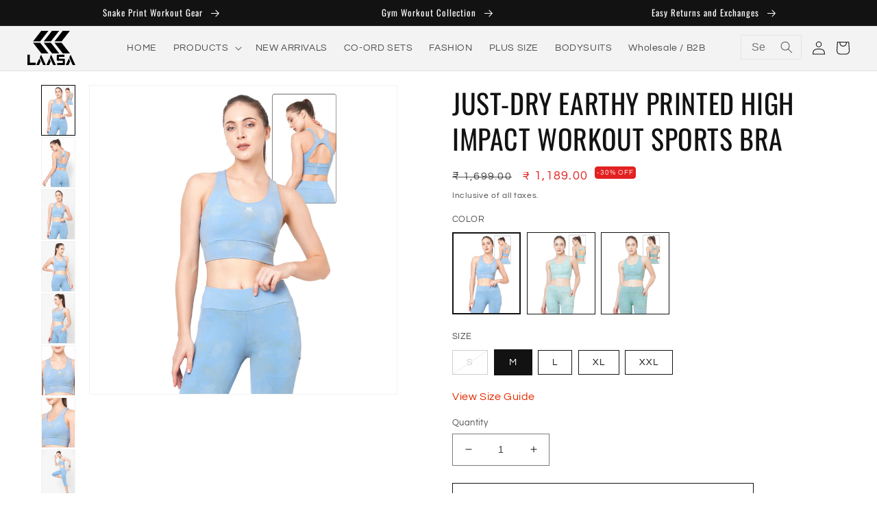

--- FILE ---
content_type: text/html; charset=utf-8
request_url: https://laasasports.com/products/just-dry-earthy-printed-high-impact-workout-sports-bra
body_size: 59979
content:
<!doctype html>
<html class="no-js" lang="en">
  <head>
    <!-- Google Tag Manager -->
<script>(function(w,d,s,l,i){w[l]=w[l]||[];w[l].push({'gtm.start':
new Date().getTime(),event:'gtm.js'});var f=d.getElementsByTagName(s)[0],
j=d.createElement(s),dl=l!='dataLayer'?'&l='+l:'';j.async=true;j.src=
'https://www.googletagmanager.com/gtm.js?id='+i+dl;f.parentNode.insertBefore(j,f);
})(window,document,'script','dataLayer','GTM-547SV2Z');</script>
<!-- End Google Tag Manager -->
    <meta charset="utf-8">
    <meta http-equiv="X-UA-Compatible" content="IE=edge">
    <meta name="viewport" content="width=device-width,initial-scale=1">
    <meta name="theme-color" content="">
    <link rel="canonical" href="https://laasasports.com/products/just-dry-earthy-printed-high-impact-workout-sports-bra">
    <link
      rel="preconnect"
      href="https://cdn.shopify.com"
      crossorigin><link
        rel="icon"
        type="image/png"
        href="//laasasports.com/cdn/shop/files/LLP_TRansaparent_5104471e-ee0e-4b2f-8dec-324be3361b8a.png?crop=center&height=32&v=1671274916&width=32"><link
        rel="preconnect"
        href="https://fonts.shopifycdn.com"
        crossorigin><title>
      JUST-DRY Earthy Printed High Impact Workout Sports Bra for Women

        &ndash; Laasa Sports</title>

    
      <meta name="description" content="Your run requires enduring comfort and support, so step out and hit the road in Speed. Made with zero-distractions and lightweight, seamless fabrics along with broad bust band that keeps stable &amp;amp; move with you, you can trust in speed no matter how far you go. With classic racerback and cut outs, ventilation is take">
    
    <script src="//laasasports.com/cdn/shop/t/56/assets/jquery.min.js?v=132001662740047769491765272462"></script>
    

<meta property="og:site_name" content="Laasa Sports">
<meta property="og:url" content="https://laasasports.com/products/just-dry-earthy-printed-high-impact-workout-sports-bra">
<meta property="og:title" content="JUST-DRY Earthy Printed High Impact Workout Sports Bra for Women">
<meta property="og:type" content="product">
<meta property="og:description" content="Your run requires enduring comfort and support, so step out and hit the road in Speed. Made with zero-distractions and lightweight, seamless fabrics along with broad bust band that keeps stable &amp;amp; move with you, you can trust in speed no matter how far you go. With classic racerback and cut outs, ventilation is take"><meta property="og:image" content="http://laasasports.com/cdn/shop/products/POST5.jpg?v=1675920753">
  <meta property="og:image:secure_url" content="https://laasasports.com/cdn/shop/products/POST5.jpg?v=1675920753">
  <meta property="og:image:width" content="2400">
  <meta property="og:image:height" content="3600"><meta property="og:price:amount" content="1,189.00">
  <meta property="og:price:currency" content="INR"><meta name="twitter:site" content="@laasa_sports"><meta name="twitter:card" content="summary_large_image">
<meta name="twitter:title" content="JUST-DRY Earthy Printed High Impact Workout Sports Bra for Women">
<meta name="twitter:description" content="Your run requires enduring comfort and support, so step out and hit the road in Speed. Made with zero-distractions and lightweight, seamless fabrics along with broad bust band that keeps stable &amp;amp; move with you, you can trust in speed no matter how far you go. With classic racerback and cut outs, ventilation is take">

    <script src="//laasasports.com/cdn/shop/t/56/assets/swiper-bundle.min.js?v=136715908486992336991765272462"></script>
    <script src="//laasasports.com/cdn/shop/t/56/assets/slick.js?v=18270799639888039791765272462"></script>
    <script src="//laasasports.com/cdn/shop/t/56/assets/global.js?v=128031608604421071471765272462" defer="defer"></script>
    <script>window.performance && window.performance.mark && window.performance.mark('shopify.content_for_header.start');</script><meta name="google-site-verification" content="3S18uetvVEijhlXkyxaioqCHBWMMMv8Se9FI1Q27ajk">
<meta name="google-site-verification" content="3S18uetvVEijhlXkyxaioqCHBWMMMv8Se9FI1Q27ajk">
<meta name="facebook-domain-verification" content="0lf9bjz43a7xfg62q5jspus0xqthjn">
<meta id="shopify-digital-wallet" name="shopify-digital-wallet" content="/26461896738/digital_wallets/dialog">
<link rel="alternate" type="application/json+oembed" href="https://laasasports.com/products/just-dry-earthy-printed-high-impact-workout-sports-bra.oembed">
<script async="async" src="/checkouts/internal/preloads.js?locale=en-IN"></script>
<script id="shopify-features" type="application/json">{"accessToken":"41c02a3aae34f066ec4460b950a63dc8","betas":["rich-media-storefront-analytics"],"domain":"laasasports.com","predictiveSearch":true,"shopId":26461896738,"locale":"en"}</script>
<script>var Shopify = Shopify || {};
Shopify.shop = "laasa-sports.myshopify.com";
Shopify.locale = "en";
Shopify.currency = {"active":"INR","rate":"1.0"};
Shopify.country = "IN";
Shopify.theme = {"name":"Copy of Dawn Live 250919","id":182127657266,"schema_name":"Dawn","schema_version":"7.0.1","theme_store_id":887,"role":"main"};
Shopify.theme.handle = "null";
Shopify.theme.style = {"id":null,"handle":null};
Shopify.cdnHost = "laasasports.com/cdn";
Shopify.routes = Shopify.routes || {};
Shopify.routes.root = "/";</script>
<script type="module">!function(o){(o.Shopify=o.Shopify||{}).modules=!0}(window);</script>
<script>!function(o){function n(){var o=[];function n(){o.push(Array.prototype.slice.apply(arguments))}return n.q=o,n}var t=o.Shopify=o.Shopify||{};t.loadFeatures=n(),t.autoloadFeatures=n()}(window);</script>
<script id="shop-js-analytics" type="application/json">{"pageType":"product"}</script>
<script defer="defer" async type="module" src="//laasasports.com/cdn/shopifycloud/shop-js/modules/v2/client.init-shop-cart-sync_C5BV16lS.en.esm.js"></script>
<script defer="defer" async type="module" src="//laasasports.com/cdn/shopifycloud/shop-js/modules/v2/chunk.common_CygWptCX.esm.js"></script>
<script type="module">
  await import("//laasasports.com/cdn/shopifycloud/shop-js/modules/v2/client.init-shop-cart-sync_C5BV16lS.en.esm.js");
await import("//laasasports.com/cdn/shopifycloud/shop-js/modules/v2/chunk.common_CygWptCX.esm.js");

  window.Shopify.SignInWithShop?.initShopCartSync?.({"fedCMEnabled":true,"windoidEnabled":true});

</script>
<script>(function() {
  var isLoaded = false;
  function asyncLoad() {
    if (isLoaded) return;
    isLoaded = true;
    var urls = ["https:\/\/tabs.stationmade.com\/registered-scripts\/tabs-by-station.js?shop=laasa-sports.myshopify.com"];
    for (var i = 0; i < urls.length; i++) {
      var s = document.createElement('script');
      s.type = 'text/javascript';
      s.async = true;
      s.src = urls[i];
      var x = document.getElementsByTagName('script')[0];
      x.parentNode.insertBefore(s, x);
    }
  };
  if(window.attachEvent) {
    window.attachEvent('onload', asyncLoad);
  } else {
    window.addEventListener('load', asyncLoad, false);
  }
})();</script>
<script id="__st">var __st={"a":26461896738,"offset":-18000,"reqid":"9087b54f-1211-4905-bf42-782fec83abc5-1768644588","pageurl":"laasasports.com\/products\/just-dry-earthy-printed-high-impact-workout-sports-bra","u":"b61c9dfe4a34","p":"product","rtyp":"product","rid":7135549423650};</script>
<script>window.ShopifyPaypalV4VisibilityTracking = true;</script>
<script id="captcha-bootstrap">!function(){'use strict';const t='contact',e='account',n='new_comment',o=[[t,t],['blogs',n],['comments',n],[t,'customer']],c=[[e,'customer_login'],[e,'guest_login'],[e,'recover_customer_password'],[e,'create_customer']],r=t=>t.map((([t,e])=>`form[action*='/${t}']:not([data-nocaptcha='true']) input[name='form_type'][value='${e}']`)).join(','),a=t=>()=>t?[...document.querySelectorAll(t)].map((t=>t.form)):[];function s(){const t=[...o],e=r(t);return a(e)}const i='password',u='form_key',d=['recaptcha-v3-token','g-recaptcha-response','h-captcha-response',i],f=()=>{try{return window.sessionStorage}catch{return}},m='__shopify_v',_=t=>t.elements[u];function p(t,e,n=!1){try{const o=window.sessionStorage,c=JSON.parse(o.getItem(e)),{data:r}=function(t){const{data:e,action:n}=t;return t[m]||n?{data:e,action:n}:{data:t,action:n}}(c);for(const[e,n]of Object.entries(r))t.elements[e]&&(t.elements[e].value=n);n&&o.removeItem(e)}catch(o){console.error('form repopulation failed',{error:o})}}const l='form_type',E='cptcha';function T(t){t.dataset[E]=!0}const w=window,h=w.document,L='Shopify',v='ce_forms',y='captcha';let A=!1;((t,e)=>{const n=(g='f06e6c50-85a8-45c8-87d0-21a2b65856fe',I='https://cdn.shopify.com/shopifycloud/storefront-forms-hcaptcha/ce_storefront_forms_captcha_hcaptcha.v1.5.2.iife.js',D={infoText:'Protected by hCaptcha',privacyText:'Privacy',termsText:'Terms'},(t,e,n)=>{const o=w[L][v],c=o.bindForm;if(c)return c(t,g,e,D).then(n);var r;o.q.push([[t,g,e,D],n]),r=I,A||(h.body.append(Object.assign(h.createElement('script'),{id:'captcha-provider',async:!0,src:r})),A=!0)});var g,I,D;w[L]=w[L]||{},w[L][v]=w[L][v]||{},w[L][v].q=[],w[L][y]=w[L][y]||{},w[L][y].protect=function(t,e){n(t,void 0,e),T(t)},Object.freeze(w[L][y]),function(t,e,n,w,h,L){const[v,y,A,g]=function(t,e,n){const i=e?o:[],u=t?c:[],d=[...i,...u],f=r(d),m=r(i),_=r(d.filter((([t,e])=>n.includes(e))));return[a(f),a(m),a(_),s()]}(w,h,L),I=t=>{const e=t.target;return e instanceof HTMLFormElement?e:e&&e.form},D=t=>v().includes(t);t.addEventListener('submit',(t=>{const e=I(t);if(!e)return;const n=D(e)&&!e.dataset.hcaptchaBound&&!e.dataset.recaptchaBound,o=_(e),c=g().includes(e)&&(!o||!o.value);(n||c)&&t.preventDefault(),c&&!n&&(function(t){try{if(!f())return;!function(t){const e=f();if(!e)return;const n=_(t);if(!n)return;const o=n.value;o&&e.removeItem(o)}(t);const e=Array.from(Array(32),(()=>Math.random().toString(36)[2])).join('');!function(t,e){_(t)||t.append(Object.assign(document.createElement('input'),{type:'hidden',name:u})),t.elements[u].value=e}(t,e),function(t,e){const n=f();if(!n)return;const o=[...t.querySelectorAll(`input[type='${i}']`)].map((({name:t})=>t)),c=[...d,...o],r={};for(const[a,s]of new FormData(t).entries())c.includes(a)||(r[a]=s);n.setItem(e,JSON.stringify({[m]:1,action:t.action,data:r}))}(t,e)}catch(e){console.error('failed to persist form',e)}}(e),e.submit())}));const S=(t,e)=>{t&&!t.dataset[E]&&(n(t,e.some((e=>e===t))),T(t))};for(const o of['focusin','change'])t.addEventListener(o,(t=>{const e=I(t);D(e)&&S(e,y())}));const B=e.get('form_key'),M=e.get(l),P=B&&M;t.addEventListener('DOMContentLoaded',(()=>{const t=y();if(P)for(const e of t)e.elements[l].value===M&&p(e,B);[...new Set([...A(),...v().filter((t=>'true'===t.dataset.shopifyCaptcha))])].forEach((e=>S(e,t)))}))}(h,new URLSearchParams(w.location.search),n,t,e,['guest_login'])})(!0,!0)}();</script>
<script integrity="sha256-4kQ18oKyAcykRKYeNunJcIwy7WH5gtpwJnB7kiuLZ1E=" data-source-attribution="shopify.loadfeatures" defer="defer" src="//laasasports.com/cdn/shopifycloud/storefront/assets/storefront/load_feature-a0a9edcb.js" crossorigin="anonymous"></script>
<script data-source-attribution="shopify.dynamic_checkout.dynamic.init">var Shopify=Shopify||{};Shopify.PaymentButton=Shopify.PaymentButton||{isStorefrontPortableWallets:!0,init:function(){window.Shopify.PaymentButton.init=function(){};var t=document.createElement("script");t.src="https://laasasports.com/cdn/shopifycloud/portable-wallets/latest/portable-wallets.en.js",t.type="module",document.head.appendChild(t)}};
</script>
<script data-source-attribution="shopify.dynamic_checkout.buyer_consent">
  function portableWalletsHideBuyerConsent(e){var t=document.getElementById("shopify-buyer-consent"),n=document.getElementById("shopify-subscription-policy-button");t&&n&&(t.classList.add("hidden"),t.setAttribute("aria-hidden","true"),n.removeEventListener("click",e))}function portableWalletsShowBuyerConsent(e){var t=document.getElementById("shopify-buyer-consent"),n=document.getElementById("shopify-subscription-policy-button");t&&n&&(t.classList.remove("hidden"),t.removeAttribute("aria-hidden"),n.addEventListener("click",e))}window.Shopify?.PaymentButton&&(window.Shopify.PaymentButton.hideBuyerConsent=portableWalletsHideBuyerConsent,window.Shopify.PaymentButton.showBuyerConsent=portableWalletsShowBuyerConsent);
</script>
<script>
  function portableWalletsCleanup(e){e&&e.src&&console.error("Failed to load portable wallets script "+e.src);var t=document.querySelectorAll("shopify-accelerated-checkout .shopify-payment-button__skeleton, shopify-accelerated-checkout-cart .wallet-cart-button__skeleton"),e=document.getElementById("shopify-buyer-consent");for(let e=0;e<t.length;e++)t[e].remove();e&&e.remove()}function portableWalletsNotLoadedAsModule(e){e instanceof ErrorEvent&&"string"==typeof e.message&&e.message.includes("import.meta")&&"string"==typeof e.filename&&e.filename.includes("portable-wallets")&&(window.removeEventListener("error",portableWalletsNotLoadedAsModule),window.Shopify.PaymentButton.failedToLoad=e,"loading"===document.readyState?document.addEventListener("DOMContentLoaded",window.Shopify.PaymentButton.init):window.Shopify.PaymentButton.init())}window.addEventListener("error",portableWalletsNotLoadedAsModule);
</script>

<script type="module" src="https://laasasports.com/cdn/shopifycloud/portable-wallets/latest/portable-wallets.en.js" onError="portableWalletsCleanup(this)" crossorigin="anonymous"></script>
<script nomodule>
  document.addEventListener("DOMContentLoaded", portableWalletsCleanup);
</script>

<link id="shopify-accelerated-checkout-styles" rel="stylesheet" media="screen" href="https://laasasports.com/cdn/shopifycloud/portable-wallets/latest/accelerated-checkout-backwards-compat.css" crossorigin="anonymous">
<style id="shopify-accelerated-checkout-cart">
        #shopify-buyer-consent {
  margin-top: 1em;
  display: inline-block;
  width: 100%;
}

#shopify-buyer-consent.hidden {
  display: none;
}

#shopify-subscription-policy-button {
  background: none;
  border: none;
  padding: 0;
  text-decoration: underline;
  font-size: inherit;
  cursor: pointer;
}

#shopify-subscription-policy-button::before {
  box-shadow: none;
}

      </style>
<script id="sections-script" data-sections="header,footer" defer="defer" src="//laasasports.com/cdn/shop/t/56/compiled_assets/scripts.js?6331"></script>
<script>window.performance && window.performance.mark && window.performance.mark('shopify.content_for_header.end');</script>


    <style data-shopify>
      @font-face {
  font-family: Questrial;
  font-weight: 400;
  font-style: normal;
  font-display: swap;
  src: url("//laasasports.com/cdn/fonts/questrial/questrial_n4.66abac5d8209a647b4bf8089b0451928ef144c07.woff2") format("woff2"),
       url("//laasasports.com/cdn/fonts/questrial/questrial_n4.e86c53e77682db9bf4b0ee2dd71f214dc16adda4.woff") format("woff");
}

      
      
      
      @font-face {
  font-family: Oswald;
  font-weight: 400;
  font-style: normal;
  font-display: swap;
  src: url("//laasasports.com/cdn/fonts/oswald/oswald_n4.7760ed7a63e536050f64bb0607ff70ce07a480bd.woff2") format("woff2"),
       url("//laasasports.com/cdn/fonts/oswald/oswald_n4.ae5e497f60fc686568afe76e9ff1872693c533e9.woff") format("woff");
}

      :root {
      --font-body-family: 
        Questrial,
        sans-serif;
        --font-body-style: normal;
        --font-body-weight: 400;
        --font-body-weight-bold: 700;
        --font-heading-family: 
        Oswald,
        sans-serif;
        --font-heading-style: normal;
        --font-heading-weight: 400;
        --font-body-scale: 1.0;
        --font-heading-scale: 1.0;
        --color-base-text: 
        18,
        18, 18;
        --color-shadow: 
        18,
        18, 18;
        --color-base-background-1: 
        255,
        255, 255;
        --color-base-background-2: 
        243,
        243, 243;
        --color-base-solid-button-labels: 
        255,
        255, 255;
        --color-base-outline-button-labels: 
        18,
        18, 18;



        --color-base-accent-1: 
        18,
        18, 18;



        --color-base-accent-2: 
        51,
        79, 180;



        --payment-terms-background-color: #ffffff;



        --badge-background: #e22120;



        --badge-color: #ffffff;



        --gradient-base-background-1: 
          #ffffff;



        --gradient-base-background-2: 
          #f3f3f3;



        --gradient-base-accent-1: 
          #121212;



        --gradient-base-accent-2: 
          #334fb4;



        --media-padding: px;



        --media-border-opacity: 0.05;



        --media-border-width: 1px;



        --media-radius: 0px;



        --media-shadow-opacity: 0.0;



        --media-shadow-horizontal-offset: 0px;



        --media-shadow-vertical-offset: -40px;



        --media-shadow-blur-radius: 5px;



        --media-shadow-visible: 
          0;



        --page-width: 240rem;



        --page-width-margin: 
          0rem;



        --product-card-image-padding: 0.0rem;



        --product-card-corner-radius: 0.0rem;



        --product-card-text-alignment: left;



        --product-card-border-width: 0.0rem;



        --product-card-border-opacity: 0.1;



        --product-card-shadow-opacity: 0.0;



        --product-card-shadow-visible: 
          0;



        --product-card-shadow-horizontal-offset: 0.0rem;



        --product-card-shadow-vertical-offset: 0.4rem;



        --product-card-shadow-blur-radius: 0.5rem;



        --collection-card-image-padding: 0.0rem;



        --collection-card-corner-radius: 0.0rem;



        --collection-card-text-alignment: left;



        --collection-card-border-width: 0.0rem;



        --collection-card-border-opacity: 0.1;



        --collection-card-shadow-opacity: 0.0;



        --collection-card-shadow-visible: 
          0;



        --collection-card-shadow-horizontal-offset: 0.0rem;



        --collection-card-shadow-vertical-offset: 0.4rem;



        --collection-card-shadow-blur-radius: 0.5rem;



        --blog-card-image-padding: 0.0rem;



        --blog-card-corner-radius: 0.0rem;



        --blog-card-text-alignment: left;



        --blog-card-border-width: 0.0rem;



        --blog-card-border-opacity: 0.1;



        --blog-card-shadow-opacity: 0.0;



        --blog-card-shadow-visible: 
          0;



        --blog-card-shadow-horizontal-offset: 0.0rem;



        --blog-card-shadow-vertical-offset: 0.4rem;



        --blog-card-shadow-blur-radius: 0.5rem;



        --badge-corner-radius: 0.4rem;



        --popup-border-width: 1px;



        --popup-border-opacity: 0.1;



        --popup-corner-radius: 0px;



        --popup-shadow-opacity: 0.0;



        --popup-shadow-horizontal-offset: 0px;



        --popup-shadow-vertical-offset: 4px;



        --popup-shadow-blur-radius: 5px;



        --drawer-border-width: 1px;



        --drawer-border-opacity: 0.1;



        --drawer-shadow-opacity: 0.0;



        --drawer-shadow-horizontal-offset: 0px;



        --drawer-shadow-vertical-offset: 4px;



        --drawer-shadow-blur-radius: 5px;



        --spacing-sections-desktop: 0px;



        --spacing-sections-mobile: 
          0px;



        --grid-desktop-vertical-spacing: 16px;



        --grid-desktop-horizontal-spacing: 20px;



        --grid-mobile-vertical-spacing: 16px;



        --grid-mobile-horizontal-spacing: 20px;



        --text-boxes-border-opacity: 0.1;



        --text-boxes-border-width: 0px;



        --text-boxes-radius: 0px;



        --text-boxes-shadow-opacity: 0.0;



        --text-boxes-shadow-visible: 
          0;



        --text-boxes-shadow-horizontal-offset: 0px;



        --text-boxes-shadow-vertical-offset: 4px;



        --text-boxes-shadow-blur-radius: 5px;



        --buttons-radius: 0px;



        --buttons-radius-outset: 
          0px;



        --buttons-border-width: 
          1px;



        --buttons-border-opacity: 1.0;



        --buttons-shadow-opacity: 0.0;



        --buttons-shadow-visible: 
          0;



        --buttons-shadow-horizontal-offset: 0px;



        --buttons-shadow-vertical-offset: 4px;



        --buttons-shadow-blur-radius: 5px;



        --buttons-border-offset: 
          0px;



        --inputs-radius: 0px;



        --inputs-border-width: 1px;



        --inputs-border-opacity: 0.55;



        --inputs-shadow-opacity: 0.0;



        --inputs-shadow-horizontal-offset: 0px;



        --inputs-margin-offset: 
          0px;



        --inputs-shadow-vertical-offset: 4px;



        --inputs-shadow-blur-radius: 5px;



        --inputs-radius-outset: 
          0px;



        --variant-pills-radius: 0px;



        --variant-pills-border-width: 1px;



        --variant-pills-border-opacity: 1.0;



        --variant-pills-shadow-opacity: 0.0;



        --variant-pills-shadow-horizontal-offset: 0px;



        --variant-pills-shadow-vertical-offset: 4px;



        --variant-pills-shadow-blur-radius: 5px;



      }



      *,



      *::before,



      *::after {



        box-sizing: inherit;



      }



      html {



        box-sizing: border-box;



        font-size: calc(var(--font-body-scale) * 62.5%);



        height: 100%;



      }



      body {



        display: grid;



        grid-template-rows: auto auto 1fr auto;



        grid-template-columns: 100%;



        min-height: 100%;



        margin: 0;



        font-size: 1.5rem;



        letter-spacing: 0.06rem;



        line-height: calc(1 + 0.8 / var(--font-body-scale));



        font-family: var(--font-body-family);



        font-style: var(--font-body-style);



        font-weight: var(--font-body-weight);



      }



      @media screen and (min-width: 750px) {



        body {



          font-size: 1.6rem;



        }



      }
    </style>
    <link href="//laasasports.com/cdn/shop/t/56/assets/swiper-bundle.min.css?v=179368338618404440241765272462" rel="stylesheet" type="text/css" media="all" />
    <link href="//laasasports.com/cdn/shop/t/56/assets/slick.css?v=98340474046176884051765272462" rel="stylesheet" type="text/css" media="all" />
    <link href="//laasasports.com/cdn/shop/t/56/assets/slick-theme.css?v=75483950845000431601765272462" rel="stylesheet" type="text/css" media="all" />
    <link href="//laasasports.com/cdn/shop/t/56/assets/base.css?v=99817299451876469891765272462" rel="stylesheet" type="text/css" media="all" />
<link
        rel="preload"
        as="font"
        href="//laasasports.com/cdn/fonts/questrial/questrial_n4.66abac5d8209a647b4bf8089b0451928ef144c07.woff2"
        type="font/woff2"
        crossorigin><link
        rel="preload"
        as="font"
        href="//laasasports.com/cdn/fonts/oswald/oswald_n4.7760ed7a63e536050f64bb0607ff70ce07a480bd.woff2"
        type="font/woff2"
        crossorigin><link
        rel="stylesheet"
        href="//laasasports.com/cdn/shop/t/56/assets/component-predictive-search.css?v=83512081251802922551765272462"
        media="print"
        onload="this.media='all'"><script>
      document.documentElement.className = document.documentElement.className.replace('no-js', 'js');
      if (Shopify.designMode) {
        document.documentElement.classList.add('shopify-design-mode');
      }
    </script>
  <!-- BEGIN app block: shopify://apps/smart-seo/blocks/smartseo/7b0a6064-ca2e-4392-9a1d-8c43c942357b --><meta name="smart-seo-integrated" content="true" /><!-- metatagsSavedToSEOFields: true --><!-- END app block --><!-- BEGIN app block: shopify://apps/judge-me-reviews/blocks/judgeme_core/61ccd3b1-a9f2-4160-9fe9-4fec8413e5d8 --><!-- Start of Judge.me Core -->






<link rel="dns-prefetch" href="https://cdnwidget.judge.me">
<link rel="dns-prefetch" href="https://cdn.judge.me">
<link rel="dns-prefetch" href="https://cdn1.judge.me">
<link rel="dns-prefetch" href="https://api.judge.me">

<script data-cfasync='false' class='jdgm-settings-script'>window.jdgmSettings={"pagination":5,"disable_web_reviews":false,"badge_no_review_text":"No reviews","badge_n_reviews_text":"{{ n }} review/reviews","hide_badge_preview_if_no_reviews":true,"badge_hide_text":false,"enforce_center_preview_badge":false,"widget_title":"Customer Reviews","widget_open_form_text":"Write a review","widget_close_form_text":"Cancel review","widget_refresh_page_text":"Refresh page","widget_summary_text":"Based on {{ number_of_reviews }} review/reviews","widget_no_review_text":"Be the first to write a review","widget_name_field_text":"Display name","widget_verified_name_field_text":"Verified Name (public)","widget_name_placeholder_text":"Display name","widget_required_field_error_text":"This field is required.","widget_email_field_text":"Email address","widget_verified_email_field_text":"Verified Email (private, can not be edited)","widget_email_placeholder_text":"Your email address","widget_email_field_error_text":"Please enter a valid email address.","widget_rating_field_text":"Rating","widget_review_title_field_text":"Review Title","widget_review_title_placeholder_text":"Give your review a title","widget_review_body_field_text":"Review content","widget_review_body_placeholder_text":"Start writing here...","widget_pictures_field_text":"Picture/Video (optional)","widget_submit_review_text":"Submit Review","widget_submit_verified_review_text":"Submit Verified Review","widget_submit_success_msg_with_auto_publish":"Thank you! Please refresh the page in a few moments to see your review. You can remove or edit your review by logging into \u003ca href='https://judge.me/login' target='_blank' rel='nofollow noopener'\u003eJudge.me\u003c/a\u003e","widget_submit_success_msg_no_auto_publish":"Thank you! Your review will be published as soon as it is approved by the shop admin. You can remove or edit your review by logging into \u003ca href='https://judge.me/login' target='_blank' rel='nofollow noopener'\u003eJudge.me\u003c/a\u003e","widget_show_default_reviews_out_of_total_text":"Showing {{ n_reviews_shown }} out of {{ n_reviews }} reviews.","widget_show_all_link_text":"Show all","widget_show_less_link_text":"Show less","widget_author_said_text":"{{ reviewer_name }} said:","widget_days_text":"{{ n }} days ago","widget_weeks_text":"{{ n }} week/weeks ago","widget_months_text":"{{ n }} month/months ago","widget_years_text":"{{ n }} year/years ago","widget_yesterday_text":"Yesterday","widget_today_text":"Today","widget_replied_text":"\u003e\u003e {{ shop_name }} replied:","widget_read_more_text":"Read more","widget_reviewer_name_as_initial":"","widget_rating_filter_color":"#fbcd0a","widget_rating_filter_see_all_text":"See all reviews","widget_sorting_most_recent_text":"Most Recent","widget_sorting_highest_rating_text":"Highest Rating","widget_sorting_lowest_rating_text":"Lowest Rating","widget_sorting_with_pictures_text":"Only Pictures","widget_sorting_most_helpful_text":"Most Helpful","widget_open_question_form_text":"Ask a question","widget_reviews_subtab_text":"Reviews","widget_questions_subtab_text":"Questions","widget_question_label_text":"Question","widget_answer_label_text":"Answer","widget_question_placeholder_text":"Write your question here","widget_submit_question_text":"Submit Question","widget_question_submit_success_text":"Thank you for your question! We will notify you once it gets answered.","verified_badge_text":"Verified","verified_badge_bg_color":"","verified_badge_text_color":"","verified_badge_placement":"left-of-reviewer-name","widget_review_max_height":"","widget_hide_border":false,"widget_social_share":false,"widget_thumb":false,"widget_review_location_show":false,"widget_location_format":"","all_reviews_include_out_of_store_products":true,"all_reviews_out_of_store_text":"(out of store)","all_reviews_pagination":100,"all_reviews_product_name_prefix_text":"about","enable_review_pictures":true,"enable_question_anwser":false,"widget_theme":"default","review_date_format":"mm/dd/yyyy","default_sort_method":"most-recent","widget_product_reviews_subtab_text":"Product Reviews","widget_shop_reviews_subtab_text":"Shop Reviews","widget_other_products_reviews_text":"Reviews for other products","widget_store_reviews_subtab_text":"Store reviews","widget_no_store_reviews_text":"This store hasn't received any reviews yet","widget_web_restriction_product_reviews_text":"This product hasn't received any reviews yet","widget_no_items_text":"No items found","widget_show_more_text":"Show more","widget_write_a_store_review_text":"Write a Store Review","widget_other_languages_heading":"Reviews in Other Languages","widget_translate_review_text":"Translate review to {{ language }}","widget_translating_review_text":"Translating...","widget_show_original_translation_text":"Show original ({{ language }})","widget_translate_review_failed_text":"Review couldn't be translated.","widget_translate_review_retry_text":"Retry","widget_translate_review_try_again_later_text":"Try again later","show_product_url_for_grouped_product":false,"widget_sorting_pictures_first_text":"Pictures First","show_pictures_on_all_rev_page_mobile":false,"show_pictures_on_all_rev_page_desktop":false,"floating_tab_hide_mobile_install_preference":false,"floating_tab_button_name":"★ Reviews","floating_tab_title":"Let customers speak for us","floating_tab_button_color":"","floating_tab_button_background_color":"","floating_tab_url":"","floating_tab_url_enabled":false,"floating_tab_tab_style":"text","all_reviews_text_badge_text":"Customers rate us {{ shop.metafields.judgeme.all_reviews_rating | round: 1 }}/5 based on {{ shop.metafields.judgeme.all_reviews_count }} reviews.","all_reviews_text_badge_text_branded_style":"{{ shop.metafields.judgeme.all_reviews_rating | round: 1 }} out of 5 stars based on {{ shop.metafields.judgeme.all_reviews_count }} reviews","is_all_reviews_text_badge_a_link":false,"show_stars_for_all_reviews_text_badge":false,"all_reviews_text_badge_url":"","all_reviews_text_style":"branded","all_reviews_text_color_style":"judgeme_brand_color","all_reviews_text_color":"#108474","all_reviews_text_show_jm_brand":false,"featured_carousel_show_header":true,"featured_carousel_title":"Let customers speak for us","testimonials_carousel_title":"Customers are saying","videos_carousel_title":"Real customer stories","cards_carousel_title":"Customers are saying","featured_carousel_count_text":"from {{ n }} reviews","featured_carousel_add_link_to_all_reviews_page":false,"featured_carousel_url":"","featured_carousel_show_images":true,"featured_carousel_autoslide_interval":5,"featured_carousel_arrows_on_the_sides":false,"featured_carousel_height":250,"featured_carousel_width":80,"featured_carousel_image_size":0,"featured_carousel_image_height":250,"featured_carousel_arrow_color":"#eeeeee","verified_count_badge_style":"branded","verified_count_badge_orientation":"horizontal","verified_count_badge_color_style":"judgeme_brand_color","verified_count_badge_color":"#108474","is_verified_count_badge_a_link":false,"verified_count_badge_url":"","verified_count_badge_show_jm_brand":true,"widget_rating_preset_default":5,"widget_first_sub_tab":"product-reviews","widget_show_histogram":true,"widget_histogram_use_custom_color":false,"widget_pagination_use_custom_color":false,"widget_star_use_custom_color":false,"widget_verified_badge_use_custom_color":false,"widget_write_review_use_custom_color":false,"picture_reminder_submit_button":"Upload Pictures","enable_review_videos":false,"mute_video_by_default":false,"widget_sorting_videos_first_text":"Videos First","widget_review_pending_text":"Pending","featured_carousel_items_for_large_screen":3,"social_share_options_order":"Facebook,Twitter","remove_microdata_snippet":true,"disable_json_ld":false,"enable_json_ld_products":false,"preview_badge_show_question_text":false,"preview_badge_no_question_text":"No questions","preview_badge_n_question_text":"{{ number_of_questions }} question/questions","qa_badge_show_icon":false,"qa_badge_position":"same-row","remove_judgeme_branding":false,"widget_add_search_bar":false,"widget_search_bar_placeholder":"Search","widget_sorting_verified_only_text":"Verified only","featured_carousel_theme":"default","featured_carousel_show_rating":true,"featured_carousel_show_title":true,"featured_carousel_show_body":true,"featured_carousel_show_date":false,"featured_carousel_show_reviewer":true,"featured_carousel_show_product":false,"featured_carousel_header_background_color":"#108474","featured_carousel_header_text_color":"#ffffff","featured_carousel_name_product_separator":"reviewed","featured_carousel_full_star_background":"#108474","featured_carousel_empty_star_background":"#dadada","featured_carousel_vertical_theme_background":"#f9fafb","featured_carousel_verified_badge_enable":true,"featured_carousel_verified_badge_color":"#108474","featured_carousel_border_style":"round","featured_carousel_review_line_length_limit":3,"featured_carousel_more_reviews_button_text":"Read more reviews","featured_carousel_view_product_button_text":"View product","all_reviews_page_load_reviews_on":"scroll","all_reviews_page_load_more_text":"Load More Reviews","disable_fb_tab_reviews":false,"enable_ajax_cdn_cache":false,"widget_advanced_speed_features":5,"widget_public_name_text":"displayed publicly like","default_reviewer_name":"John Smith","default_reviewer_name_has_non_latin":true,"widget_reviewer_anonymous":"Anonymous","medals_widget_title":"Judge.me Review Medals","medals_widget_background_color":"#f9fafb","medals_widget_position":"footer_all_pages","medals_widget_border_color":"#f9fafb","medals_widget_verified_text_position":"left","medals_widget_use_monochromatic_version":false,"medals_widget_elements_color":"#108474","show_reviewer_avatar":true,"widget_invalid_yt_video_url_error_text":"Not a YouTube video URL","widget_max_length_field_error_text":"Please enter no more than {0} characters.","widget_show_country_flag":false,"widget_show_collected_via_shop_app":true,"widget_verified_by_shop_badge_style":"light","widget_verified_by_shop_text":"Verified by Shop","widget_show_photo_gallery":false,"widget_load_with_code_splitting":true,"widget_ugc_install_preference":false,"widget_ugc_title":"Made by us, Shared by you","widget_ugc_subtitle":"Tag us to see your picture featured in our page","widget_ugc_arrows_color":"#ffffff","widget_ugc_primary_button_text":"Buy Now","widget_ugc_primary_button_background_color":"#108474","widget_ugc_primary_button_text_color":"#ffffff","widget_ugc_primary_button_border_width":"0","widget_ugc_primary_button_border_style":"none","widget_ugc_primary_button_border_color":"#108474","widget_ugc_primary_button_border_radius":"25","widget_ugc_secondary_button_text":"Load More","widget_ugc_secondary_button_background_color":"#ffffff","widget_ugc_secondary_button_text_color":"#108474","widget_ugc_secondary_button_border_width":"2","widget_ugc_secondary_button_border_style":"solid","widget_ugc_secondary_button_border_color":"#108474","widget_ugc_secondary_button_border_radius":"25","widget_ugc_reviews_button_text":"View Reviews","widget_ugc_reviews_button_background_color":"#ffffff","widget_ugc_reviews_button_text_color":"#108474","widget_ugc_reviews_button_border_width":"2","widget_ugc_reviews_button_border_style":"solid","widget_ugc_reviews_button_border_color":"#108474","widget_ugc_reviews_button_border_radius":"25","widget_ugc_reviews_button_link_to":"judgeme-reviews-page","widget_ugc_show_post_date":true,"widget_ugc_max_width":"800","widget_rating_metafield_value_type":true,"widget_primary_color":"#108474","widget_enable_secondary_color":false,"widget_secondary_color":"#edf5f5","widget_summary_average_rating_text":"{{ average_rating }} out of 5","widget_media_grid_title":"Customer photos \u0026 videos","widget_media_grid_see_more_text":"See more","widget_round_style":false,"widget_show_product_medals":true,"widget_verified_by_judgeme_text":"Verified by Judge.me","widget_show_store_medals":true,"widget_verified_by_judgeme_text_in_store_medals":"Verified by Judge.me","widget_media_field_exceed_quantity_message":"Sorry, we can only accept {{ max_media }} for one review.","widget_media_field_exceed_limit_message":"{{ file_name }} is too large, please select a {{ media_type }} less than {{ size_limit }}MB.","widget_review_submitted_text":"Review Submitted!","widget_question_submitted_text":"Question Submitted!","widget_close_form_text_question":"Cancel","widget_write_your_answer_here_text":"Write your answer here","widget_enabled_branded_link":true,"widget_show_collected_by_judgeme":false,"widget_reviewer_name_color":"","widget_write_review_text_color":"","widget_write_review_bg_color":"","widget_collected_by_judgeme_text":"collected by Judge.me","widget_pagination_type":"standard","widget_load_more_text":"Load More","widget_load_more_color":"#108474","widget_full_review_text":"Full Review","widget_read_more_reviews_text":"Read More Reviews","widget_read_questions_text":"Read Questions","widget_questions_and_answers_text":"Questions \u0026 Answers","widget_verified_by_text":"Verified by","widget_verified_text":"Verified","widget_number_of_reviews_text":"{{ number_of_reviews }} reviews","widget_back_button_text":"Back","widget_next_button_text":"Next","widget_custom_forms_filter_button":"Filters","custom_forms_style":"horizontal","widget_show_review_information":false,"how_reviews_are_collected":"How reviews are collected?","widget_show_review_keywords":false,"widget_gdpr_statement":"How we use your data: We'll only contact you about the review you left, and only if necessary. By submitting your review, you agree to Judge.me's \u003ca href='https://judge.me/terms' target='_blank' rel='nofollow noopener'\u003eterms\u003c/a\u003e, \u003ca href='https://judge.me/privacy' target='_blank' rel='nofollow noopener'\u003eprivacy\u003c/a\u003e and \u003ca href='https://judge.me/content-policy' target='_blank' rel='nofollow noopener'\u003econtent\u003c/a\u003e policies.","widget_multilingual_sorting_enabled":false,"widget_translate_review_content_enabled":false,"widget_translate_review_content_method":"manual","popup_widget_review_selection":"automatically_with_pictures","popup_widget_round_border_style":true,"popup_widget_show_title":true,"popup_widget_show_body":true,"popup_widget_show_reviewer":false,"popup_widget_show_product":true,"popup_widget_show_pictures":true,"popup_widget_use_review_picture":true,"popup_widget_show_on_home_page":true,"popup_widget_show_on_product_page":true,"popup_widget_show_on_collection_page":true,"popup_widget_show_on_cart_page":true,"popup_widget_position":"bottom_left","popup_widget_first_review_delay":5,"popup_widget_duration":5,"popup_widget_interval":5,"popup_widget_review_count":5,"popup_widget_hide_on_mobile":true,"review_snippet_widget_round_border_style":true,"review_snippet_widget_card_color":"#FFFFFF","review_snippet_widget_slider_arrows_background_color":"#FFFFFF","review_snippet_widget_slider_arrows_color":"#000000","review_snippet_widget_star_color":"#108474","show_product_variant":false,"all_reviews_product_variant_label_text":"Variant: ","widget_show_verified_branding":true,"widget_ai_summary_title":"Customers say","widget_ai_summary_disclaimer":"AI-powered review summary based on recent customer reviews","widget_show_ai_summary":false,"widget_show_ai_summary_bg":false,"widget_show_review_title_input":false,"redirect_reviewers_invited_via_email":"external_form","request_store_review_after_product_review":true,"request_review_other_products_in_order":false,"review_form_color_scheme":"default","review_form_corner_style":"square","review_form_star_color":{},"review_form_text_color":"#333333","review_form_background_color":"#ffffff","review_form_field_background_color":"#fafafa","review_form_button_color":{},"review_form_button_text_color":"#ffffff","review_form_modal_overlay_color":"#000000","review_content_screen_title_text":"How would you rate this product?","review_content_introduction_text":"We would love it if you would share a bit about your experience.","store_review_form_title_text":"How would you rate this store?","store_review_form_introduction_text":"We would love it if you would share a bit about your experience.","show_review_guidance_text":true,"one_star_review_guidance_text":"Poor","five_star_review_guidance_text":"Great","customer_information_screen_title_text":"About you","customer_information_introduction_text":"Please tell us more about you.","custom_questions_screen_title_text":"Your experience in more detail","custom_questions_introduction_text":"Here are a few questions to help us understand more about your experience.","review_submitted_screen_title_text":"Thanks for your review!","review_submitted_screen_thank_you_text":"We are processing it and it will appear on the store soon.","review_submitted_screen_email_verification_text":"Please confirm your email by clicking the link we just sent you. This helps us keep reviews authentic.","review_submitted_request_store_review_text":"Would you like to share your experience of shopping with us?","review_submitted_review_other_products_text":"Would you like to review these products?","store_review_screen_title_text":"Would you like to share your experience of shopping with us?","store_review_introduction_text":"We value your feedback and use it to improve. Please share any thoughts or suggestions you have.","reviewer_media_screen_title_picture_text":"Share a picture","reviewer_media_introduction_picture_text":"Upload a photo to support your review.","reviewer_media_screen_title_video_text":"Share a video","reviewer_media_introduction_video_text":"Upload a video to support your review.","reviewer_media_screen_title_picture_or_video_text":"Share a picture or video","reviewer_media_introduction_picture_or_video_text":"Upload a photo or video to support your review.","reviewer_media_youtube_url_text":"Paste your Youtube URL here","advanced_settings_next_step_button_text":"Next","advanced_settings_close_review_button_text":"Close","modal_write_review_flow":true,"write_review_flow_required_text":"Required","write_review_flow_privacy_message_text":"We respect your privacy.","write_review_flow_anonymous_text":"Post review as anonymous","write_review_flow_visibility_text":"This won't be visible to other customers.","write_review_flow_multiple_selection_help_text":"Select as many as you like","write_review_flow_single_selection_help_text":"Select one option","write_review_flow_required_field_error_text":"This field is required","write_review_flow_invalid_email_error_text":"Please enter a valid email address","write_review_flow_max_length_error_text":"Max. {{ max_length }} characters.","write_review_flow_media_upload_text":"\u003cb\u003eClick to upload\u003c/b\u003e or drag and drop","write_review_flow_gdpr_statement":"We'll only contact you about your review if necessary. By submitting your review, you agree to our \u003ca href='https://judge.me/terms' target='_blank' rel='nofollow noopener'\u003eterms and conditions\u003c/a\u003e and \u003ca href='https://judge.me/privacy' target='_blank' rel='nofollow noopener'\u003eprivacy policy\u003c/a\u003e.","rating_only_reviews_enabled":false,"show_negative_reviews_help_screen":false,"new_review_flow_help_screen_rating_threshold":3,"negative_review_resolution_screen_title_text":"Tell us more","negative_review_resolution_text":"Your experience matters to us. If there were issues with your purchase, we're here to help. Feel free to reach out to us, we'd love the opportunity to make things right.","negative_review_resolution_button_text":"Contact us","negative_review_resolution_proceed_with_review_text":"Leave a review","negative_review_resolution_subject":"Issue with purchase from {{ shop_name }}.{{ order_name }}","preview_badge_collection_page_install_status":false,"widget_review_custom_css":"","preview_badge_custom_css":"","preview_badge_stars_count":"5-stars","featured_carousel_custom_css":"","floating_tab_custom_css":"","all_reviews_widget_custom_css":"","medals_widget_custom_css":"","verified_badge_custom_css":"","all_reviews_text_custom_css":"","transparency_badges_collected_via_store_invite":false,"transparency_badges_from_another_provider":false,"transparency_badges_collected_from_store_visitor":false,"transparency_badges_collected_by_verified_review_provider":false,"transparency_badges_earned_reward":false,"transparency_badges_collected_via_store_invite_text":"Review collected via store invitation","transparency_badges_from_another_provider_text":"Review collected from another provider","transparency_badges_collected_from_store_visitor_text":"Review collected from a store visitor","transparency_badges_written_in_google_text":"Review written in Google","transparency_badges_written_in_etsy_text":"Review written in Etsy","transparency_badges_written_in_shop_app_text":"Review written in Shop App","transparency_badges_earned_reward_text":"Review earned a reward for future purchase","product_review_widget_per_page":10,"widget_store_review_label_text":"Review about the store","checkout_comment_extension_title_on_product_page":"Customer Comments","checkout_comment_extension_num_latest_comment_show":5,"checkout_comment_extension_format":"name_and_timestamp","checkout_comment_customer_name":"last_initial","checkout_comment_comment_notification":true,"preview_badge_collection_page_install_preference":false,"preview_badge_home_page_install_preference":false,"preview_badge_product_page_install_preference":false,"review_widget_install_preference":"","review_carousel_install_preference":false,"floating_reviews_tab_install_preference":"none","verified_reviews_count_badge_install_preference":false,"all_reviews_text_install_preference":false,"review_widget_best_location":false,"judgeme_medals_install_preference":false,"review_widget_revamp_enabled":false,"review_widget_qna_enabled":false,"review_widget_header_theme":"minimal","review_widget_widget_title_enabled":true,"review_widget_header_text_size":"medium","review_widget_header_text_weight":"regular","review_widget_average_rating_style":"compact","review_widget_bar_chart_enabled":true,"review_widget_bar_chart_type":"numbers","review_widget_bar_chart_style":"standard","review_widget_expanded_media_gallery_enabled":false,"review_widget_reviews_section_theme":"standard","review_widget_image_style":"thumbnails","review_widget_review_image_ratio":"square","review_widget_stars_size":"medium","review_widget_verified_badge":"standard_text","review_widget_review_title_text_size":"medium","review_widget_review_text_size":"medium","review_widget_review_text_length":"medium","review_widget_number_of_columns_desktop":3,"review_widget_carousel_transition_speed":5,"review_widget_custom_questions_answers_display":"always","review_widget_button_text_color":"#FFFFFF","review_widget_text_color":"#000000","review_widget_lighter_text_color":"#7B7B7B","review_widget_corner_styling":"soft","review_widget_review_word_singular":"review","review_widget_review_word_plural":"reviews","review_widget_voting_label":"Helpful?","review_widget_shop_reply_label":"Reply from {{ shop_name }}:","review_widget_filters_title":"Filters","qna_widget_question_word_singular":"Question","qna_widget_question_word_plural":"Questions","qna_widget_answer_reply_label":"Answer from {{ answerer_name }}:","qna_content_screen_title_text":"Ask a question about this product","qna_widget_question_required_field_error_text":"Please enter your question.","qna_widget_flow_gdpr_statement":"We'll only contact you about your question if necessary. By submitting your question, you agree to our \u003ca href='https://judge.me/terms' target='_blank' rel='nofollow noopener'\u003eterms and conditions\u003c/a\u003e and \u003ca href='https://judge.me/privacy' target='_blank' rel='nofollow noopener'\u003eprivacy policy\u003c/a\u003e.","qna_widget_question_submitted_text":"Thanks for your question!","qna_widget_close_form_text_question":"Close","qna_widget_question_submit_success_text":"We’ll notify you by email when your question is answered.","all_reviews_widget_v2025_enabled":false,"all_reviews_widget_v2025_header_theme":"default","all_reviews_widget_v2025_widget_title_enabled":true,"all_reviews_widget_v2025_header_text_size":"medium","all_reviews_widget_v2025_header_text_weight":"regular","all_reviews_widget_v2025_average_rating_style":"compact","all_reviews_widget_v2025_bar_chart_enabled":true,"all_reviews_widget_v2025_bar_chart_type":"numbers","all_reviews_widget_v2025_bar_chart_style":"standard","all_reviews_widget_v2025_expanded_media_gallery_enabled":false,"all_reviews_widget_v2025_show_store_medals":true,"all_reviews_widget_v2025_show_photo_gallery":true,"all_reviews_widget_v2025_show_review_keywords":false,"all_reviews_widget_v2025_show_ai_summary":false,"all_reviews_widget_v2025_show_ai_summary_bg":false,"all_reviews_widget_v2025_add_search_bar":false,"all_reviews_widget_v2025_default_sort_method":"most-recent","all_reviews_widget_v2025_reviews_per_page":10,"all_reviews_widget_v2025_reviews_section_theme":"default","all_reviews_widget_v2025_image_style":"thumbnails","all_reviews_widget_v2025_review_image_ratio":"square","all_reviews_widget_v2025_stars_size":"medium","all_reviews_widget_v2025_verified_badge":"bold_badge","all_reviews_widget_v2025_review_title_text_size":"medium","all_reviews_widget_v2025_review_text_size":"medium","all_reviews_widget_v2025_review_text_length":"medium","all_reviews_widget_v2025_number_of_columns_desktop":3,"all_reviews_widget_v2025_carousel_transition_speed":5,"all_reviews_widget_v2025_custom_questions_answers_display":"always","all_reviews_widget_v2025_show_product_variant":false,"all_reviews_widget_v2025_show_reviewer_avatar":true,"all_reviews_widget_v2025_reviewer_name_as_initial":"","all_reviews_widget_v2025_review_location_show":false,"all_reviews_widget_v2025_location_format":"","all_reviews_widget_v2025_show_country_flag":false,"all_reviews_widget_v2025_verified_by_shop_badge_style":"light","all_reviews_widget_v2025_social_share":false,"all_reviews_widget_v2025_social_share_options_order":"Facebook,Twitter,LinkedIn,Pinterest","all_reviews_widget_v2025_pagination_type":"standard","all_reviews_widget_v2025_button_text_color":"#FFFFFF","all_reviews_widget_v2025_text_color":"#000000","all_reviews_widget_v2025_lighter_text_color":"#7B7B7B","all_reviews_widget_v2025_corner_styling":"soft","all_reviews_widget_v2025_title":"Customer reviews","all_reviews_widget_v2025_ai_summary_title":"Customers say about this store","all_reviews_widget_v2025_no_review_text":"Be the first to write a review","platform":"shopify","branding_url":"https://app.judge.me/reviews","branding_text":"Powered by Judge.me","locale":"en","reply_name":"Laasa Sports","widget_version":"3.0","footer":true,"autopublish":true,"review_dates":true,"enable_custom_form":false,"shop_locale":"en","enable_multi_locales_translations":false,"show_review_title_input":false,"review_verification_email_status":"always","can_be_branded":false,"reply_name_text":"Laasa Sports"};</script> <style class='jdgm-settings-style'>.jdgm-xx{left:0}:root{--jdgm-primary-color: #108474;--jdgm-secondary-color: rgba(16,132,116,0.1);--jdgm-star-color: #108474;--jdgm-write-review-text-color: white;--jdgm-write-review-bg-color: #108474;--jdgm-paginate-color: #108474;--jdgm-border-radius: 0;--jdgm-reviewer-name-color: #108474}.jdgm-histogram__bar-content{background-color:#108474}.jdgm-rev[data-verified-buyer=true] .jdgm-rev__icon.jdgm-rev__icon:after,.jdgm-rev__buyer-badge.jdgm-rev__buyer-badge{color:white;background-color:#108474}.jdgm-review-widget--small .jdgm-gallery.jdgm-gallery .jdgm-gallery__thumbnail-link:nth-child(8) .jdgm-gallery__thumbnail-wrapper.jdgm-gallery__thumbnail-wrapper:before{content:"See more"}@media only screen and (min-width: 768px){.jdgm-gallery.jdgm-gallery .jdgm-gallery__thumbnail-link:nth-child(8) .jdgm-gallery__thumbnail-wrapper.jdgm-gallery__thumbnail-wrapper:before{content:"See more"}}.jdgm-prev-badge[data-average-rating='0.00']{display:none !important}.jdgm-author-all-initials{display:none !important}.jdgm-author-last-initial{display:none !important}.jdgm-rev-widg__title{visibility:hidden}.jdgm-rev-widg__summary-text{visibility:hidden}.jdgm-prev-badge__text{visibility:hidden}.jdgm-rev__prod-link-prefix:before{content:'about'}.jdgm-rev__variant-label:before{content:'Variant: '}.jdgm-rev__out-of-store-text:before{content:'(out of store)'}@media only screen and (min-width: 768px){.jdgm-rev__pics .jdgm-rev_all-rev-page-picture-separator,.jdgm-rev__pics .jdgm-rev__product-picture{display:none}}@media only screen and (max-width: 768px){.jdgm-rev__pics .jdgm-rev_all-rev-page-picture-separator,.jdgm-rev__pics .jdgm-rev__product-picture{display:none}}.jdgm-preview-badge[data-template="product"]{display:none !important}.jdgm-preview-badge[data-template="collection"]{display:none !important}.jdgm-preview-badge[data-template="index"]{display:none !important}.jdgm-review-widget[data-from-snippet="true"]{display:none !important}.jdgm-verified-count-badget[data-from-snippet="true"]{display:none !important}.jdgm-carousel-wrapper[data-from-snippet="true"]{display:none !important}.jdgm-all-reviews-text[data-from-snippet="true"]{display:none !important}.jdgm-medals-section[data-from-snippet="true"]{display:none !important}.jdgm-ugc-media-wrapper[data-from-snippet="true"]{display:none !important}.jdgm-rev__transparency-badge[data-badge-type="review_collected_via_store_invitation"]{display:none !important}.jdgm-rev__transparency-badge[data-badge-type="review_collected_from_another_provider"]{display:none !important}.jdgm-rev__transparency-badge[data-badge-type="review_collected_from_store_visitor"]{display:none !important}.jdgm-rev__transparency-badge[data-badge-type="review_written_in_etsy"]{display:none !important}.jdgm-rev__transparency-badge[data-badge-type="review_written_in_google_business"]{display:none !important}.jdgm-rev__transparency-badge[data-badge-type="review_written_in_shop_app"]{display:none !important}.jdgm-rev__transparency-badge[data-badge-type="review_earned_for_future_purchase"]{display:none !important}.jdgm-review-snippet-widget .jdgm-rev-snippet-widget__cards-container .jdgm-rev-snippet-card{border-radius:8px;background:#fff}.jdgm-review-snippet-widget .jdgm-rev-snippet-widget__cards-container .jdgm-rev-snippet-card__rev-rating .jdgm-star{color:#108474}.jdgm-review-snippet-widget .jdgm-rev-snippet-widget__prev-btn,.jdgm-review-snippet-widget .jdgm-rev-snippet-widget__next-btn{border-radius:50%;background:#fff}.jdgm-review-snippet-widget .jdgm-rev-snippet-widget__prev-btn>svg,.jdgm-review-snippet-widget .jdgm-rev-snippet-widget__next-btn>svg{fill:#000}.jdgm-full-rev-modal.rev-snippet-widget .jm-mfp-container .jm-mfp-content,.jdgm-full-rev-modal.rev-snippet-widget .jm-mfp-container .jdgm-full-rev__icon,.jdgm-full-rev-modal.rev-snippet-widget .jm-mfp-container .jdgm-full-rev__pic-img,.jdgm-full-rev-modal.rev-snippet-widget .jm-mfp-container .jdgm-full-rev__reply{border-radius:8px}.jdgm-full-rev-modal.rev-snippet-widget .jm-mfp-container .jdgm-full-rev[data-verified-buyer="true"] .jdgm-full-rev__icon::after{border-radius:8px}.jdgm-full-rev-modal.rev-snippet-widget .jm-mfp-container .jdgm-full-rev .jdgm-rev__buyer-badge{border-radius:calc( 8px / 2 )}.jdgm-full-rev-modal.rev-snippet-widget .jm-mfp-container .jdgm-full-rev .jdgm-full-rev__replier::before{content:'Laasa Sports'}.jdgm-full-rev-modal.rev-snippet-widget .jm-mfp-container .jdgm-full-rev .jdgm-full-rev__product-button{border-radius:calc( 8px * 6 )}
</style> <style class='jdgm-settings-style'></style>

  
  
  
  <style class='jdgm-miracle-styles'>
  @-webkit-keyframes jdgm-spin{0%{-webkit-transform:rotate(0deg);-ms-transform:rotate(0deg);transform:rotate(0deg)}100%{-webkit-transform:rotate(359deg);-ms-transform:rotate(359deg);transform:rotate(359deg)}}@keyframes jdgm-spin{0%{-webkit-transform:rotate(0deg);-ms-transform:rotate(0deg);transform:rotate(0deg)}100%{-webkit-transform:rotate(359deg);-ms-transform:rotate(359deg);transform:rotate(359deg)}}@font-face{font-family:'JudgemeStar';src:url("[data-uri]") format("woff");font-weight:normal;font-style:normal}.jdgm-star{font-family:'JudgemeStar';display:inline !important;text-decoration:none !important;padding:0 4px 0 0 !important;margin:0 !important;font-weight:bold;opacity:1;-webkit-font-smoothing:antialiased;-moz-osx-font-smoothing:grayscale}.jdgm-star:hover{opacity:1}.jdgm-star:last-of-type{padding:0 !important}.jdgm-star.jdgm--on:before{content:"\e000"}.jdgm-star.jdgm--off:before{content:"\e001"}.jdgm-star.jdgm--half:before{content:"\e002"}.jdgm-widget *{margin:0;line-height:1.4;-webkit-box-sizing:border-box;-moz-box-sizing:border-box;box-sizing:border-box;-webkit-overflow-scrolling:touch}.jdgm-hidden{display:none !important;visibility:hidden !important}.jdgm-temp-hidden{display:none}.jdgm-spinner{width:40px;height:40px;margin:auto;border-radius:50%;border-top:2px solid #eee;border-right:2px solid #eee;border-bottom:2px solid #eee;border-left:2px solid #ccc;-webkit-animation:jdgm-spin 0.8s infinite linear;animation:jdgm-spin 0.8s infinite linear}.jdgm-spinner:empty{display:block}.jdgm-prev-badge{display:block !important}

</style>


  
  
   


<script data-cfasync='false' class='jdgm-script'>
!function(e){window.jdgm=window.jdgm||{},jdgm.CDN_HOST="https://cdnwidget.judge.me/",jdgm.CDN_HOST_ALT="https://cdn2.judge.me/cdn/widget_frontend/",jdgm.API_HOST="https://api.judge.me/",jdgm.CDN_BASE_URL="https://cdn.shopify.com/extensions/019bc7fe-07a5-7fc5-85e3-4a4175980733/judgeme-extensions-296/assets/",
jdgm.docReady=function(d){(e.attachEvent?"complete"===e.readyState:"loading"!==e.readyState)?
setTimeout(d,0):e.addEventListener("DOMContentLoaded",d)},jdgm.loadCSS=function(d,t,o,a){
!o&&jdgm.loadCSS.requestedUrls.indexOf(d)>=0||(jdgm.loadCSS.requestedUrls.push(d),
(a=e.createElement("link")).rel="stylesheet",a.class="jdgm-stylesheet",a.media="nope!",
a.href=d,a.onload=function(){this.media="all",t&&setTimeout(t)},e.body.appendChild(a))},
jdgm.loadCSS.requestedUrls=[],jdgm.loadJS=function(e,d){var t=new XMLHttpRequest;
t.onreadystatechange=function(){4===t.readyState&&(Function(t.response)(),d&&d(t.response))},
t.open("GET",e),t.onerror=function(){if(e.indexOf(jdgm.CDN_HOST)===0&&jdgm.CDN_HOST_ALT!==jdgm.CDN_HOST){var f=e.replace(jdgm.CDN_HOST,jdgm.CDN_HOST_ALT);jdgm.loadJS(f,d)}},t.send()},jdgm.docReady((function(){(window.jdgmLoadCSS||e.querySelectorAll(
".jdgm-widget, .jdgm-all-reviews-page").length>0)&&(jdgmSettings.widget_load_with_code_splitting?
parseFloat(jdgmSettings.widget_version)>=3?jdgm.loadCSS(jdgm.CDN_HOST+"widget_v3/base.css"):
jdgm.loadCSS(jdgm.CDN_HOST+"widget/base.css"):jdgm.loadCSS(jdgm.CDN_HOST+"shopify_v2.css"),
jdgm.loadJS(jdgm.CDN_HOST+"loa"+"der.js"))}))}(document);
</script>
<noscript><link rel="stylesheet" type="text/css" media="all" href="https://cdnwidget.judge.me/shopify_v2.css"></noscript>

<!-- BEGIN app snippet: theme_fix_tags --><script>
  (function() {
    var jdgmThemeFixes = null;
    if (!jdgmThemeFixes) return;
    var thisThemeFix = jdgmThemeFixes[Shopify.theme.id];
    if (!thisThemeFix) return;

    if (thisThemeFix.html) {
      document.addEventListener("DOMContentLoaded", function() {
        var htmlDiv = document.createElement('div');
        htmlDiv.classList.add('jdgm-theme-fix-html');
        htmlDiv.innerHTML = thisThemeFix.html;
        document.body.append(htmlDiv);
      });
    };

    if (thisThemeFix.css) {
      var styleTag = document.createElement('style');
      styleTag.classList.add('jdgm-theme-fix-style');
      styleTag.innerHTML = thisThemeFix.css;
      document.head.append(styleTag);
    };

    if (thisThemeFix.js) {
      var scriptTag = document.createElement('script');
      scriptTag.classList.add('jdgm-theme-fix-script');
      scriptTag.innerHTML = thisThemeFix.js;
      document.head.append(scriptTag);
    };
  })();
</script>
<!-- END app snippet -->
<!-- End of Judge.me Core -->



<!-- END app block --><script src="https://cdn.shopify.com/extensions/019bc7fe-07a5-7fc5-85e3-4a4175980733/judgeme-extensions-296/assets/loader.js" type="text/javascript" defer="defer"></script>
<link href="https://monorail-edge.shopifysvc.com" rel="dns-prefetch">
<script>(function(){if ("sendBeacon" in navigator && "performance" in window) {try {var session_token_from_headers = performance.getEntriesByType('navigation')[0].serverTiming.find(x => x.name == '_s').description;} catch {var session_token_from_headers = undefined;}var session_cookie_matches = document.cookie.match(/_shopify_s=([^;]*)/);var session_token_from_cookie = session_cookie_matches && session_cookie_matches.length === 2 ? session_cookie_matches[1] : "";var session_token = session_token_from_headers || session_token_from_cookie || "";function handle_abandonment_event(e) {var entries = performance.getEntries().filter(function(entry) {return /monorail-edge.shopifysvc.com/.test(entry.name);});if (!window.abandonment_tracked && entries.length === 0) {window.abandonment_tracked = true;var currentMs = Date.now();var navigation_start = performance.timing.navigationStart;var payload = {shop_id: 26461896738,url: window.location.href,navigation_start,duration: currentMs - navigation_start,session_token,page_type: "product"};window.navigator.sendBeacon("https://monorail-edge.shopifysvc.com/v1/produce", JSON.stringify({schema_id: "online_store_buyer_site_abandonment/1.1",payload: payload,metadata: {event_created_at_ms: currentMs,event_sent_at_ms: currentMs}}));}}window.addEventListener('pagehide', handle_abandonment_event);}}());</script>
<script id="web-pixels-manager-setup">(function e(e,d,r,n,o){if(void 0===o&&(o={}),!Boolean(null===(a=null===(i=window.Shopify)||void 0===i?void 0:i.analytics)||void 0===a?void 0:a.replayQueue)){var i,a;window.Shopify=window.Shopify||{};var t=window.Shopify;t.analytics=t.analytics||{};var s=t.analytics;s.replayQueue=[],s.publish=function(e,d,r){return s.replayQueue.push([e,d,r]),!0};try{self.performance.mark("wpm:start")}catch(e){}var l=function(){var e={modern:/Edge?\/(1{2}[4-9]|1[2-9]\d|[2-9]\d{2}|\d{4,})\.\d+(\.\d+|)|Firefox\/(1{2}[4-9]|1[2-9]\d|[2-9]\d{2}|\d{4,})\.\d+(\.\d+|)|Chrom(ium|e)\/(9{2}|\d{3,})\.\d+(\.\d+|)|(Maci|X1{2}).+ Version\/(15\.\d+|(1[6-9]|[2-9]\d|\d{3,})\.\d+)([,.]\d+|)( \(\w+\)|)( Mobile\/\w+|) Safari\/|Chrome.+OPR\/(9{2}|\d{3,})\.\d+\.\d+|(CPU[ +]OS|iPhone[ +]OS|CPU[ +]iPhone|CPU IPhone OS|CPU iPad OS)[ +]+(15[._]\d+|(1[6-9]|[2-9]\d|\d{3,})[._]\d+)([._]\d+|)|Android:?[ /-](13[3-9]|1[4-9]\d|[2-9]\d{2}|\d{4,})(\.\d+|)(\.\d+|)|Android.+Firefox\/(13[5-9]|1[4-9]\d|[2-9]\d{2}|\d{4,})\.\d+(\.\d+|)|Android.+Chrom(ium|e)\/(13[3-9]|1[4-9]\d|[2-9]\d{2}|\d{4,})\.\d+(\.\d+|)|SamsungBrowser\/([2-9]\d|\d{3,})\.\d+/,legacy:/Edge?\/(1[6-9]|[2-9]\d|\d{3,})\.\d+(\.\d+|)|Firefox\/(5[4-9]|[6-9]\d|\d{3,})\.\d+(\.\d+|)|Chrom(ium|e)\/(5[1-9]|[6-9]\d|\d{3,})\.\d+(\.\d+|)([\d.]+$|.*Safari\/(?![\d.]+ Edge\/[\d.]+$))|(Maci|X1{2}).+ Version\/(10\.\d+|(1[1-9]|[2-9]\d|\d{3,})\.\d+)([,.]\d+|)( \(\w+\)|)( Mobile\/\w+|) Safari\/|Chrome.+OPR\/(3[89]|[4-9]\d|\d{3,})\.\d+\.\d+|(CPU[ +]OS|iPhone[ +]OS|CPU[ +]iPhone|CPU IPhone OS|CPU iPad OS)[ +]+(10[._]\d+|(1[1-9]|[2-9]\d|\d{3,})[._]\d+)([._]\d+|)|Android:?[ /-](13[3-9]|1[4-9]\d|[2-9]\d{2}|\d{4,})(\.\d+|)(\.\d+|)|Mobile Safari.+OPR\/([89]\d|\d{3,})\.\d+\.\d+|Android.+Firefox\/(13[5-9]|1[4-9]\d|[2-9]\d{2}|\d{4,})\.\d+(\.\d+|)|Android.+Chrom(ium|e)\/(13[3-9]|1[4-9]\d|[2-9]\d{2}|\d{4,})\.\d+(\.\d+|)|Android.+(UC? ?Browser|UCWEB|U3)[ /]?(15\.([5-9]|\d{2,})|(1[6-9]|[2-9]\d|\d{3,})\.\d+)\.\d+|SamsungBrowser\/(5\.\d+|([6-9]|\d{2,})\.\d+)|Android.+MQ{2}Browser\/(14(\.(9|\d{2,})|)|(1[5-9]|[2-9]\d|\d{3,})(\.\d+|))(\.\d+|)|K[Aa][Ii]OS\/(3\.\d+|([4-9]|\d{2,})\.\d+)(\.\d+|)/},d=e.modern,r=e.legacy,n=navigator.userAgent;return n.match(d)?"modern":n.match(r)?"legacy":"unknown"}(),u="modern"===l?"modern":"legacy",c=(null!=n?n:{modern:"",legacy:""})[u],f=function(e){return[e.baseUrl,"/wpm","/b",e.hashVersion,"modern"===e.buildTarget?"m":"l",".js"].join("")}({baseUrl:d,hashVersion:r,buildTarget:u}),m=function(e){var d=e.version,r=e.bundleTarget,n=e.surface,o=e.pageUrl,i=e.monorailEndpoint;return{emit:function(e){var a=e.status,t=e.errorMsg,s=(new Date).getTime(),l=JSON.stringify({metadata:{event_sent_at_ms:s},events:[{schema_id:"web_pixels_manager_load/3.1",payload:{version:d,bundle_target:r,page_url:o,status:a,surface:n,error_msg:t},metadata:{event_created_at_ms:s}}]});if(!i)return console&&console.warn&&console.warn("[Web Pixels Manager] No Monorail endpoint provided, skipping logging."),!1;try{return self.navigator.sendBeacon.bind(self.navigator)(i,l)}catch(e){}var u=new XMLHttpRequest;try{return u.open("POST",i,!0),u.setRequestHeader("Content-Type","text/plain"),u.send(l),!0}catch(e){return console&&console.warn&&console.warn("[Web Pixels Manager] Got an unhandled error while logging to Monorail."),!1}}}}({version:r,bundleTarget:l,surface:e.surface,pageUrl:self.location.href,monorailEndpoint:e.monorailEndpoint});try{o.browserTarget=l,function(e){var d=e.src,r=e.async,n=void 0===r||r,o=e.onload,i=e.onerror,a=e.sri,t=e.scriptDataAttributes,s=void 0===t?{}:t,l=document.createElement("script"),u=document.querySelector("head"),c=document.querySelector("body");if(l.async=n,l.src=d,a&&(l.integrity=a,l.crossOrigin="anonymous"),s)for(var f in s)if(Object.prototype.hasOwnProperty.call(s,f))try{l.dataset[f]=s[f]}catch(e){}if(o&&l.addEventListener("load",o),i&&l.addEventListener("error",i),u)u.appendChild(l);else{if(!c)throw new Error("Did not find a head or body element to append the script");c.appendChild(l)}}({src:f,async:!0,onload:function(){if(!function(){var e,d;return Boolean(null===(d=null===(e=window.Shopify)||void 0===e?void 0:e.analytics)||void 0===d?void 0:d.initialized)}()){var d=window.webPixelsManager.init(e)||void 0;if(d){var r=window.Shopify.analytics;r.replayQueue.forEach((function(e){var r=e[0],n=e[1],o=e[2];d.publishCustomEvent(r,n,o)})),r.replayQueue=[],r.publish=d.publishCustomEvent,r.visitor=d.visitor,r.initialized=!0}}},onerror:function(){return m.emit({status:"failed",errorMsg:"".concat(f," has failed to load")})},sri:function(e){var d=/^sha384-[A-Za-z0-9+/=]+$/;return"string"==typeof e&&d.test(e)}(c)?c:"",scriptDataAttributes:o}),m.emit({status:"loading"})}catch(e){m.emit({status:"failed",errorMsg:(null==e?void 0:e.message)||"Unknown error"})}}})({shopId: 26461896738,storefrontBaseUrl: "https://laasasports.com",extensionsBaseUrl: "https://extensions.shopifycdn.com/cdn/shopifycloud/web-pixels-manager",monorailEndpoint: "https://monorail-edge.shopifysvc.com/unstable/produce_batch",surface: "storefront-renderer",enabledBetaFlags: ["2dca8a86"],webPixelsConfigList: [{"id":"1696792882","configuration":"{\"webPixelName\":\"Judge.me\"}","eventPayloadVersion":"v1","runtimeContext":"STRICT","scriptVersion":"34ad157958823915625854214640f0bf","type":"APP","apiClientId":683015,"privacyPurposes":["ANALYTICS"],"dataSharingAdjustments":{"protectedCustomerApprovalScopes":["read_customer_email","read_customer_name","read_customer_personal_data","read_customer_phone"]}},{"id":"748323122","configuration":"{\"config\":\"{\\\"google_tag_ids\\\":[\\\"G-4WJNWVXXT1\\\",\\\"AW-448414679\\\",\\\"GT-TNHG76S\\\"],\\\"target_country\\\":\\\"IN\\\",\\\"gtag_events\\\":[{\\\"type\\\":\\\"begin_checkout\\\",\\\"action_label\\\":[\\\"G-4WJNWVXXT1\\\",\\\"AW-448414679\\\/IuhWCLaq2fMBENeH6dUB\\\"]},{\\\"type\\\":\\\"search\\\",\\\"action_label\\\":[\\\"G-4WJNWVXXT1\\\",\\\"AW-448414679\\\/_c8ACLmq2fMBENeH6dUB\\\"]},{\\\"type\\\":\\\"view_item\\\",\\\"action_label\\\":[\\\"G-4WJNWVXXT1\\\",\\\"AW-448414679\\\/qtlcCLCq2fMBENeH6dUB\\\",\\\"MC-S3MNXJH053\\\"]},{\\\"type\\\":\\\"purchase\\\",\\\"action_label\\\":[\\\"G-4WJNWVXXT1\\\",\\\"AW-448414679\\\/bMfICK2q2fMBENeH6dUB\\\",\\\"MC-S3MNXJH053\\\"]},{\\\"type\\\":\\\"page_view\\\",\\\"action_label\\\":[\\\"G-4WJNWVXXT1\\\",\\\"AW-448414679\\\/9xlYCKqq2fMBENeH6dUB\\\",\\\"MC-S3MNXJH053\\\"]},{\\\"type\\\":\\\"add_payment_info\\\",\\\"action_label\\\":[\\\"G-4WJNWVXXT1\\\",\\\"AW-448414679\\\/zcwgCLyq2fMBENeH6dUB\\\"]},{\\\"type\\\":\\\"add_to_cart\\\",\\\"action_label\\\":[\\\"G-4WJNWVXXT1\\\",\\\"AW-448414679\\\/YiYvCLOq2fMBENeH6dUB\\\"]}],\\\"enable_monitoring_mode\\\":false}\"}","eventPayloadVersion":"v1","runtimeContext":"OPEN","scriptVersion":"b2a88bafab3e21179ed38636efcd8a93","type":"APP","apiClientId":1780363,"privacyPurposes":[],"dataSharingAdjustments":{"protectedCustomerApprovalScopes":["read_customer_address","read_customer_email","read_customer_name","read_customer_personal_data","read_customer_phone"]}},{"id":"368542002","configuration":"{\"pixel_id\":\"803023430396350\",\"pixel_type\":\"facebook_pixel\",\"metaapp_system_user_token\":\"-\"}","eventPayloadVersion":"v1","runtimeContext":"OPEN","scriptVersion":"ca16bc87fe92b6042fbaa3acc2fbdaa6","type":"APP","apiClientId":2329312,"privacyPurposes":["ANALYTICS","MARKETING","SALE_OF_DATA"],"dataSharingAdjustments":{"protectedCustomerApprovalScopes":["read_customer_address","read_customer_email","read_customer_name","read_customer_personal_data","read_customer_phone"]}},{"id":"shopify-app-pixel","configuration":"{}","eventPayloadVersion":"v1","runtimeContext":"STRICT","scriptVersion":"0450","apiClientId":"shopify-pixel","type":"APP","privacyPurposes":["ANALYTICS","MARKETING"]},{"id":"shopify-custom-pixel","eventPayloadVersion":"v1","runtimeContext":"LAX","scriptVersion":"0450","apiClientId":"shopify-pixel","type":"CUSTOM","privacyPurposes":["ANALYTICS","MARKETING"]}],isMerchantRequest: false,initData: {"shop":{"name":"Laasa Sports","paymentSettings":{"currencyCode":"INR"},"myshopifyDomain":"laasa-sports.myshopify.com","countryCode":"IN","storefrontUrl":"https:\/\/laasasports.com"},"customer":null,"cart":null,"checkout":null,"productVariants":[{"price":{"amount":1189.0,"currencyCode":"INR"},"product":{"title":"JUST-DRY EARTHY PRINTED HIGH IMPACT WORKOUT SPORTS BRA","vendor":"JUST-DRY","id":"7135549423650","untranslatedTitle":"JUST-DRY EARTHY PRINTED HIGH IMPACT WORKOUT SPORTS BRA","url":"\/products\/just-dry-earthy-printed-high-impact-workout-sports-bra","type":"Sports Bra"},"id":"40886165569570","image":{"src":"\/\/laasasports.com\/cdn\/shop\/products\/POST5.jpg?v=1675920753"},"sku":"2210115-CAROLINA BLUE-S","title":"CAROLINA BLUE \/ S","untranslatedTitle":"CAROLINA BLUE \/ S"},{"price":{"amount":1189.0,"currencyCode":"INR"},"product":{"title":"JUST-DRY EARTHY PRINTED HIGH IMPACT WORKOUT SPORTS BRA","vendor":"JUST-DRY","id":"7135549423650","untranslatedTitle":"JUST-DRY EARTHY PRINTED HIGH IMPACT WORKOUT SPORTS BRA","url":"\/products\/just-dry-earthy-printed-high-impact-workout-sports-bra","type":"Sports Bra"},"id":"40886165602338","image":{"src":"\/\/laasasports.com\/cdn\/shop\/products\/POST5.jpg?v=1675920753"},"sku":"2210115-CAROLINA BLUE-M","title":"CAROLINA BLUE \/ M","untranslatedTitle":"CAROLINA BLUE \/ M"},{"price":{"amount":1189.0,"currencyCode":"INR"},"product":{"title":"JUST-DRY EARTHY PRINTED HIGH IMPACT WORKOUT SPORTS BRA","vendor":"JUST-DRY","id":"7135549423650","untranslatedTitle":"JUST-DRY EARTHY PRINTED HIGH IMPACT WORKOUT SPORTS BRA","url":"\/products\/just-dry-earthy-printed-high-impact-workout-sports-bra","type":"Sports Bra"},"id":"40886165635106","image":{"src":"\/\/laasasports.com\/cdn\/shop\/products\/POST5.jpg?v=1675920753"},"sku":"2210115-CAROLINA BLUE-L","title":"CAROLINA BLUE \/ L","untranslatedTitle":"CAROLINA BLUE \/ L"},{"price":{"amount":1189.0,"currencyCode":"INR"},"product":{"title":"JUST-DRY EARTHY PRINTED HIGH IMPACT WORKOUT SPORTS BRA","vendor":"JUST-DRY","id":"7135549423650","untranslatedTitle":"JUST-DRY EARTHY PRINTED HIGH IMPACT WORKOUT SPORTS BRA","url":"\/products\/just-dry-earthy-printed-high-impact-workout-sports-bra","type":"Sports Bra"},"id":"40886165667874","image":{"src":"\/\/laasasports.com\/cdn\/shop\/products\/POST5.jpg?v=1675920753"},"sku":"2210115-CAROLINA BLUE-XL","title":"CAROLINA BLUE \/ XL","untranslatedTitle":"CAROLINA BLUE \/ XL"},{"price":{"amount":1189.0,"currencyCode":"INR"},"product":{"title":"JUST-DRY EARTHY PRINTED HIGH IMPACT WORKOUT SPORTS BRA","vendor":"JUST-DRY","id":"7135549423650","untranslatedTitle":"JUST-DRY EARTHY PRINTED HIGH IMPACT WORKOUT SPORTS BRA","url":"\/products\/just-dry-earthy-printed-high-impact-workout-sports-bra","type":"Sports Bra"},"id":"40886165700642","image":{"src":"\/\/laasasports.com\/cdn\/shop\/products\/POST5.jpg?v=1675920753"},"sku":"2210115-CAROLINA BLUE-XXL","title":"CAROLINA BLUE \/ XXL","untranslatedTitle":"CAROLINA BLUE \/ XXL"},{"price":{"amount":1189.0,"currencyCode":"INR"},"product":{"title":"JUST-DRY EARTHY PRINTED HIGH IMPACT WORKOUT SPORTS BRA","vendor":"JUST-DRY","id":"7135549423650","untranslatedTitle":"JUST-DRY EARTHY PRINTED HIGH IMPACT WORKOUT SPORTS BRA","url":"\/products\/just-dry-earthy-printed-high-impact-workout-sports-bra","type":"Sports Bra"},"id":"40886165962786","image":{"src":"\/\/laasasports.com\/cdn\/shop\/files\/3_9dd1ae46-3200-4aee-9795-9fc43167d684.webp?v=1690441568"},"sku":"2210115-Dusty Green-S","title":"DUSTY GREEN \/ S","untranslatedTitle":"DUSTY GREEN \/ S"},{"price":{"amount":1189.0,"currencyCode":"INR"},"product":{"title":"JUST-DRY EARTHY PRINTED HIGH IMPACT WORKOUT SPORTS BRA","vendor":"JUST-DRY","id":"7135549423650","untranslatedTitle":"JUST-DRY EARTHY PRINTED HIGH IMPACT WORKOUT SPORTS BRA","url":"\/products\/just-dry-earthy-printed-high-impact-workout-sports-bra","type":"Sports Bra"},"id":"40886165995554","image":{"src":"\/\/laasasports.com\/cdn\/shop\/files\/3_9dd1ae46-3200-4aee-9795-9fc43167d684.webp?v=1690441568"},"sku":"2210115-Dusty Green-M","title":"DUSTY GREEN \/ M","untranslatedTitle":"DUSTY GREEN \/ M"},{"price":{"amount":1189.0,"currencyCode":"INR"},"product":{"title":"JUST-DRY EARTHY PRINTED HIGH IMPACT WORKOUT SPORTS BRA","vendor":"JUST-DRY","id":"7135549423650","untranslatedTitle":"JUST-DRY EARTHY PRINTED HIGH IMPACT WORKOUT SPORTS BRA","url":"\/products\/just-dry-earthy-printed-high-impact-workout-sports-bra","type":"Sports Bra"},"id":"40886166028322","image":{"src":"\/\/laasasports.com\/cdn\/shop\/files\/3_9dd1ae46-3200-4aee-9795-9fc43167d684.webp?v=1690441568"},"sku":"2210115-Dusty Green-L","title":"DUSTY GREEN \/ L","untranslatedTitle":"DUSTY GREEN \/ L"},{"price":{"amount":1189.0,"currencyCode":"INR"},"product":{"title":"JUST-DRY EARTHY PRINTED HIGH IMPACT WORKOUT SPORTS BRA","vendor":"JUST-DRY","id":"7135549423650","untranslatedTitle":"JUST-DRY EARTHY PRINTED HIGH IMPACT WORKOUT SPORTS BRA","url":"\/products\/just-dry-earthy-printed-high-impact-workout-sports-bra","type":"Sports Bra"},"id":"40886166061090","image":{"src":"\/\/laasasports.com\/cdn\/shop\/files\/3_9dd1ae46-3200-4aee-9795-9fc43167d684.webp?v=1690441568"},"sku":"2210115-Dusty Green-XL","title":"DUSTY GREEN \/ XL","untranslatedTitle":"DUSTY GREEN \/ XL"},{"price":{"amount":1189.0,"currencyCode":"INR"},"product":{"title":"JUST-DRY EARTHY PRINTED HIGH IMPACT WORKOUT SPORTS BRA","vendor":"JUST-DRY","id":"7135549423650","untranslatedTitle":"JUST-DRY EARTHY PRINTED HIGH IMPACT WORKOUT SPORTS BRA","url":"\/products\/just-dry-earthy-printed-high-impact-workout-sports-bra","type":"Sports Bra"},"id":"40886166093858","image":{"src":"\/\/laasasports.com\/cdn\/shop\/files\/3_9dd1ae46-3200-4aee-9795-9fc43167d684.webp?v=1690441568"},"sku":"2210115-Dusty Green-XXL","title":"DUSTY GREEN \/ XXL","untranslatedTitle":"DUSTY GREEN \/ XXL"},{"price":{"amount":1189.0,"currencyCode":"INR"},"product":{"title":"JUST-DRY EARTHY PRINTED HIGH IMPACT WORKOUT SPORTS BRA","vendor":"JUST-DRY","id":"7135549423650","untranslatedTitle":"JUST-DRY EARTHY PRINTED HIGH IMPACT WORKOUT SPORTS BRA","url":"\/products\/just-dry-earthy-printed-high-impact-workout-sports-bra","type":"Sports Bra"},"id":"40886166388770","image":{"src":"\/\/laasasports.com\/cdn\/shop\/files\/5.webp?v=1690441569"},"sku":"2210115-TURKISH GREEN-S","title":"TURKISH GREEN \/ S","untranslatedTitle":"TURKISH GREEN \/ S"},{"price":{"amount":1189.0,"currencyCode":"INR"},"product":{"title":"JUST-DRY EARTHY PRINTED HIGH IMPACT WORKOUT SPORTS BRA","vendor":"JUST-DRY","id":"7135549423650","untranslatedTitle":"JUST-DRY EARTHY PRINTED HIGH IMPACT WORKOUT SPORTS BRA","url":"\/products\/just-dry-earthy-printed-high-impact-workout-sports-bra","type":"Sports Bra"},"id":"40886166421538","image":{"src":"\/\/laasasports.com\/cdn\/shop\/files\/5.webp?v=1690441569"},"sku":"2210115-TURKISH GREEN-M","title":"TURKISH GREEN \/ M","untranslatedTitle":"TURKISH GREEN \/ M"},{"price":{"amount":1189.0,"currencyCode":"INR"},"product":{"title":"JUST-DRY EARTHY PRINTED HIGH IMPACT WORKOUT SPORTS BRA","vendor":"JUST-DRY","id":"7135549423650","untranslatedTitle":"JUST-DRY EARTHY PRINTED HIGH IMPACT WORKOUT SPORTS BRA","url":"\/products\/just-dry-earthy-printed-high-impact-workout-sports-bra","type":"Sports Bra"},"id":"40886166454306","image":{"src":"\/\/laasasports.com\/cdn\/shop\/files\/5.webp?v=1690441569"},"sku":"2210115-TURKISH GREEN-L","title":"TURKISH GREEN \/ L","untranslatedTitle":"TURKISH GREEN \/ L"},{"price":{"amount":1189.0,"currencyCode":"INR"},"product":{"title":"JUST-DRY EARTHY PRINTED HIGH IMPACT WORKOUT SPORTS BRA","vendor":"JUST-DRY","id":"7135549423650","untranslatedTitle":"JUST-DRY EARTHY PRINTED HIGH IMPACT WORKOUT SPORTS BRA","url":"\/products\/just-dry-earthy-printed-high-impact-workout-sports-bra","type":"Sports Bra"},"id":"40886166487074","image":{"src":"\/\/laasasports.com\/cdn\/shop\/files\/5.webp?v=1690441569"},"sku":"2210115-TURKISH GREEN-XL","title":"TURKISH GREEN \/ XL","untranslatedTitle":"TURKISH GREEN \/ XL"},{"price":{"amount":1189.0,"currencyCode":"INR"},"product":{"title":"JUST-DRY EARTHY PRINTED HIGH IMPACT WORKOUT SPORTS BRA","vendor":"JUST-DRY","id":"7135549423650","untranslatedTitle":"JUST-DRY EARTHY PRINTED HIGH IMPACT WORKOUT SPORTS BRA","url":"\/products\/just-dry-earthy-printed-high-impact-workout-sports-bra","type":"Sports Bra"},"id":"40886166519842","image":{"src":"\/\/laasasports.com\/cdn\/shop\/files\/5.webp?v=1690441569"},"sku":"2210115-TURKISH GREEN-XXL","title":"TURKISH GREEN \/ XXL","untranslatedTitle":"TURKISH GREEN \/ XXL"}],"purchasingCompany":null},},"https://laasasports.com/cdn","fcfee988w5aeb613cpc8e4bc33m6693e112",{"modern":"","legacy":""},{"shopId":"26461896738","storefrontBaseUrl":"https:\/\/laasasports.com","extensionBaseUrl":"https:\/\/extensions.shopifycdn.com\/cdn\/shopifycloud\/web-pixels-manager","surface":"storefront-renderer","enabledBetaFlags":"[\"2dca8a86\"]","isMerchantRequest":"false","hashVersion":"fcfee988w5aeb613cpc8e4bc33m6693e112","publish":"custom","events":"[[\"page_viewed\",{}],[\"product_viewed\",{\"productVariant\":{\"price\":{\"amount\":1189.0,\"currencyCode\":\"INR\"},\"product\":{\"title\":\"JUST-DRY EARTHY PRINTED HIGH IMPACT WORKOUT SPORTS BRA\",\"vendor\":\"JUST-DRY\",\"id\":\"7135549423650\",\"untranslatedTitle\":\"JUST-DRY EARTHY PRINTED HIGH IMPACT WORKOUT SPORTS BRA\",\"url\":\"\/products\/just-dry-earthy-printed-high-impact-workout-sports-bra\",\"type\":\"Sports Bra\"},\"id\":\"40886165602338\",\"image\":{\"src\":\"\/\/laasasports.com\/cdn\/shop\/products\/POST5.jpg?v=1675920753\"},\"sku\":\"2210115-CAROLINA BLUE-M\",\"title\":\"CAROLINA BLUE \/ M\",\"untranslatedTitle\":\"CAROLINA BLUE \/ M\"}}]]"});</script><script>
  window.ShopifyAnalytics = window.ShopifyAnalytics || {};
  window.ShopifyAnalytics.meta = window.ShopifyAnalytics.meta || {};
  window.ShopifyAnalytics.meta.currency = 'INR';
  var meta = {"product":{"id":7135549423650,"gid":"gid:\/\/shopify\/Product\/7135549423650","vendor":"JUST-DRY","type":"Sports Bra","handle":"just-dry-earthy-printed-high-impact-workout-sports-bra","variants":[{"id":40886165569570,"price":118900,"name":"JUST-DRY EARTHY PRINTED HIGH IMPACT WORKOUT SPORTS BRA - CAROLINA BLUE \/ S","public_title":"CAROLINA BLUE \/ S","sku":"2210115-CAROLINA BLUE-S"},{"id":40886165602338,"price":118900,"name":"JUST-DRY EARTHY PRINTED HIGH IMPACT WORKOUT SPORTS BRA - CAROLINA BLUE \/ M","public_title":"CAROLINA BLUE \/ M","sku":"2210115-CAROLINA BLUE-M"},{"id":40886165635106,"price":118900,"name":"JUST-DRY EARTHY PRINTED HIGH IMPACT WORKOUT SPORTS BRA - CAROLINA BLUE \/ L","public_title":"CAROLINA BLUE \/ L","sku":"2210115-CAROLINA BLUE-L"},{"id":40886165667874,"price":118900,"name":"JUST-DRY EARTHY PRINTED HIGH IMPACT WORKOUT SPORTS BRA - CAROLINA BLUE \/ XL","public_title":"CAROLINA BLUE \/ XL","sku":"2210115-CAROLINA BLUE-XL"},{"id":40886165700642,"price":118900,"name":"JUST-DRY EARTHY PRINTED HIGH IMPACT WORKOUT SPORTS BRA - CAROLINA BLUE \/ XXL","public_title":"CAROLINA BLUE \/ XXL","sku":"2210115-CAROLINA BLUE-XXL"},{"id":40886165962786,"price":118900,"name":"JUST-DRY EARTHY PRINTED HIGH IMPACT WORKOUT SPORTS BRA - DUSTY GREEN \/ S","public_title":"DUSTY GREEN \/ S","sku":"2210115-Dusty Green-S"},{"id":40886165995554,"price":118900,"name":"JUST-DRY EARTHY PRINTED HIGH IMPACT WORKOUT SPORTS BRA - DUSTY GREEN \/ M","public_title":"DUSTY GREEN \/ M","sku":"2210115-Dusty Green-M"},{"id":40886166028322,"price":118900,"name":"JUST-DRY EARTHY PRINTED HIGH IMPACT WORKOUT SPORTS BRA - DUSTY GREEN \/ L","public_title":"DUSTY GREEN \/ L","sku":"2210115-Dusty Green-L"},{"id":40886166061090,"price":118900,"name":"JUST-DRY EARTHY PRINTED HIGH IMPACT WORKOUT SPORTS BRA - DUSTY GREEN \/ XL","public_title":"DUSTY GREEN \/ XL","sku":"2210115-Dusty Green-XL"},{"id":40886166093858,"price":118900,"name":"JUST-DRY EARTHY PRINTED HIGH IMPACT WORKOUT SPORTS BRA - DUSTY GREEN \/ XXL","public_title":"DUSTY GREEN \/ XXL","sku":"2210115-Dusty Green-XXL"},{"id":40886166388770,"price":118900,"name":"JUST-DRY EARTHY PRINTED HIGH IMPACT WORKOUT SPORTS BRA - TURKISH GREEN \/ S","public_title":"TURKISH GREEN \/ S","sku":"2210115-TURKISH GREEN-S"},{"id":40886166421538,"price":118900,"name":"JUST-DRY EARTHY PRINTED HIGH IMPACT WORKOUT SPORTS BRA - TURKISH GREEN \/ M","public_title":"TURKISH GREEN \/ M","sku":"2210115-TURKISH GREEN-M"},{"id":40886166454306,"price":118900,"name":"JUST-DRY EARTHY PRINTED HIGH IMPACT WORKOUT SPORTS BRA - TURKISH GREEN \/ L","public_title":"TURKISH GREEN \/ L","sku":"2210115-TURKISH GREEN-L"},{"id":40886166487074,"price":118900,"name":"JUST-DRY EARTHY PRINTED HIGH IMPACT WORKOUT SPORTS BRA - TURKISH GREEN \/ XL","public_title":"TURKISH GREEN \/ XL","sku":"2210115-TURKISH GREEN-XL"},{"id":40886166519842,"price":118900,"name":"JUST-DRY EARTHY PRINTED HIGH IMPACT WORKOUT SPORTS BRA - TURKISH GREEN \/ XXL","public_title":"TURKISH GREEN \/ XXL","sku":"2210115-TURKISH GREEN-XXL"}],"remote":false},"page":{"pageType":"product","resourceType":"product","resourceId":7135549423650,"requestId":"9087b54f-1211-4905-bf42-782fec83abc5-1768644588"}};
  for (var attr in meta) {
    window.ShopifyAnalytics.meta[attr] = meta[attr];
  }
</script>
<script class="analytics">
  (function () {
    var customDocumentWrite = function(content) {
      var jquery = null;

      if (window.jQuery) {
        jquery = window.jQuery;
      } else if (window.Checkout && window.Checkout.$) {
        jquery = window.Checkout.$;
      }

      if (jquery) {
        jquery('body').append(content);
      }
    };

    var hasLoggedConversion = function(token) {
      if (token) {
        return document.cookie.indexOf('loggedConversion=' + token) !== -1;
      }
      return false;
    }

    var setCookieIfConversion = function(token) {
      if (token) {
        var twoMonthsFromNow = new Date(Date.now());
        twoMonthsFromNow.setMonth(twoMonthsFromNow.getMonth() + 2);

        document.cookie = 'loggedConversion=' + token + '; expires=' + twoMonthsFromNow;
      }
    }

    var trekkie = window.ShopifyAnalytics.lib = window.trekkie = window.trekkie || [];
    if (trekkie.integrations) {
      return;
    }
    trekkie.methods = [
      'identify',
      'page',
      'ready',
      'track',
      'trackForm',
      'trackLink'
    ];
    trekkie.factory = function(method) {
      return function() {
        var args = Array.prototype.slice.call(arguments);
        args.unshift(method);
        trekkie.push(args);
        return trekkie;
      };
    };
    for (var i = 0; i < trekkie.methods.length; i++) {
      var key = trekkie.methods[i];
      trekkie[key] = trekkie.factory(key);
    }
    trekkie.load = function(config) {
      trekkie.config = config || {};
      trekkie.config.initialDocumentCookie = document.cookie;
      var first = document.getElementsByTagName('script')[0];
      var script = document.createElement('script');
      script.type = 'text/javascript';
      script.onerror = function(e) {
        var scriptFallback = document.createElement('script');
        scriptFallback.type = 'text/javascript';
        scriptFallback.onerror = function(error) {
                var Monorail = {
      produce: function produce(monorailDomain, schemaId, payload) {
        var currentMs = new Date().getTime();
        var event = {
          schema_id: schemaId,
          payload: payload,
          metadata: {
            event_created_at_ms: currentMs,
            event_sent_at_ms: currentMs
          }
        };
        return Monorail.sendRequest("https://" + monorailDomain + "/v1/produce", JSON.stringify(event));
      },
      sendRequest: function sendRequest(endpointUrl, payload) {
        // Try the sendBeacon API
        if (window && window.navigator && typeof window.navigator.sendBeacon === 'function' && typeof window.Blob === 'function' && !Monorail.isIos12()) {
          var blobData = new window.Blob([payload], {
            type: 'text/plain'
          });

          if (window.navigator.sendBeacon(endpointUrl, blobData)) {
            return true;
          } // sendBeacon was not successful

        } // XHR beacon

        var xhr = new XMLHttpRequest();

        try {
          xhr.open('POST', endpointUrl);
          xhr.setRequestHeader('Content-Type', 'text/plain');
          xhr.send(payload);
        } catch (e) {
          console.log(e);
        }

        return false;
      },
      isIos12: function isIos12() {
        return window.navigator.userAgent.lastIndexOf('iPhone; CPU iPhone OS 12_') !== -1 || window.navigator.userAgent.lastIndexOf('iPad; CPU OS 12_') !== -1;
      }
    };
    Monorail.produce('monorail-edge.shopifysvc.com',
      'trekkie_storefront_load_errors/1.1',
      {shop_id: 26461896738,
      theme_id: 182127657266,
      app_name: "storefront",
      context_url: window.location.href,
      source_url: "//laasasports.com/cdn/s/trekkie.storefront.cd680fe47e6c39ca5d5df5f0a32d569bc48c0f27.min.js"});

        };
        scriptFallback.async = true;
        scriptFallback.src = '//laasasports.com/cdn/s/trekkie.storefront.cd680fe47e6c39ca5d5df5f0a32d569bc48c0f27.min.js';
        first.parentNode.insertBefore(scriptFallback, first);
      };
      script.async = true;
      script.src = '//laasasports.com/cdn/s/trekkie.storefront.cd680fe47e6c39ca5d5df5f0a32d569bc48c0f27.min.js';
      first.parentNode.insertBefore(script, first);
    };
    trekkie.load(
      {"Trekkie":{"appName":"storefront","development":false,"defaultAttributes":{"shopId":26461896738,"isMerchantRequest":null,"themeId":182127657266,"themeCityHash":"7629094940658558324","contentLanguage":"en","currency":"INR","eventMetadataId":"90ec5341-bb7d-42dd-8ea2-5b188011e584"},"isServerSideCookieWritingEnabled":true,"monorailRegion":"shop_domain","enabledBetaFlags":["65f19447"]},"Session Attribution":{},"S2S":{"facebookCapiEnabled":true,"source":"trekkie-storefront-renderer","apiClientId":580111}}
    );

    var loaded = false;
    trekkie.ready(function() {
      if (loaded) return;
      loaded = true;

      window.ShopifyAnalytics.lib = window.trekkie;

      var originalDocumentWrite = document.write;
      document.write = customDocumentWrite;
      try { window.ShopifyAnalytics.merchantGoogleAnalytics.call(this); } catch(error) {};
      document.write = originalDocumentWrite;

      window.ShopifyAnalytics.lib.page(null,{"pageType":"product","resourceType":"product","resourceId":7135549423650,"requestId":"9087b54f-1211-4905-bf42-782fec83abc5-1768644588","shopifyEmitted":true});

      var match = window.location.pathname.match(/checkouts\/(.+)\/(thank_you|post_purchase)/)
      var token = match? match[1]: undefined;
      if (!hasLoggedConversion(token)) {
        setCookieIfConversion(token);
        window.ShopifyAnalytics.lib.track("Viewed Product",{"currency":"INR","variantId":40886165569570,"productId":7135549423650,"productGid":"gid:\/\/shopify\/Product\/7135549423650","name":"JUST-DRY EARTHY PRINTED HIGH IMPACT WORKOUT SPORTS BRA - CAROLINA BLUE \/ S","price":"1189.00","sku":"2210115-CAROLINA BLUE-S","brand":"JUST-DRY","variant":"CAROLINA BLUE \/ S","category":"Sports Bra","nonInteraction":true,"remote":false},undefined,undefined,{"shopifyEmitted":true});
      window.ShopifyAnalytics.lib.track("monorail:\/\/trekkie_storefront_viewed_product\/1.1",{"currency":"INR","variantId":40886165569570,"productId":7135549423650,"productGid":"gid:\/\/shopify\/Product\/7135549423650","name":"JUST-DRY EARTHY PRINTED HIGH IMPACT WORKOUT SPORTS BRA - CAROLINA BLUE \/ S","price":"1189.00","sku":"2210115-CAROLINA BLUE-S","brand":"JUST-DRY","variant":"CAROLINA BLUE \/ S","category":"Sports Bra","nonInteraction":true,"remote":false,"referer":"https:\/\/laasasports.com\/products\/just-dry-earthy-printed-high-impact-workout-sports-bra"});
      }
    });


        var eventsListenerScript = document.createElement('script');
        eventsListenerScript.async = true;
        eventsListenerScript.src = "//laasasports.com/cdn/shopifycloud/storefront/assets/shop_events_listener-3da45d37.js";
        document.getElementsByTagName('head')[0].appendChild(eventsListenerScript);

})();</script>
  <script>
  if (!window.ga || (window.ga && typeof window.ga !== 'function')) {
    window.ga = function ga() {
      (window.ga.q = window.ga.q || []).push(arguments);
      if (window.Shopify && window.Shopify.analytics && typeof window.Shopify.analytics.publish === 'function') {
        window.Shopify.analytics.publish("ga_stub_called", {}, {sendTo: "google_osp_migration"});
      }
      console.error("Shopify's Google Analytics stub called with:", Array.from(arguments), "\nSee https://help.shopify.com/manual/promoting-marketing/pixels/pixel-migration#google for more information.");
    };
    if (window.Shopify && window.Shopify.analytics && typeof window.Shopify.analytics.publish === 'function') {
      window.Shopify.analytics.publish("ga_stub_initialized", {}, {sendTo: "google_osp_migration"});
    }
  }
</script>
<script
  defer
  src="https://laasasports.com/cdn/shopifycloud/perf-kit/shopify-perf-kit-3.0.4.min.js"
  data-application="storefront-renderer"
  data-shop-id="26461896738"
  data-render-region="gcp-us-central1"
  data-page-type="product"
  data-theme-instance-id="182127657266"
  data-theme-name="Dawn"
  data-theme-version="7.0.1"
  data-monorail-region="shop_domain"
  data-resource-timing-sampling-rate="10"
  data-shs="true"
  data-shs-beacon="true"
  data-shs-export-with-fetch="true"
  data-shs-logs-sample-rate="1"
  data-shs-beacon-endpoint="https://laasasports.com/api/collect"
></script>
</head>

  <body class="gradient">
    <!-- Google Tag Manager (noscript) -->
<noscript><iframe src="https://www.googletagmanager.com/ns.html?id=GTM-547SV2Z"
height="0" width="0" style="display:none;visibility:hidden"></iframe></noscript>
<!-- End Google Tag Manager (noscript) -->
    <a class="skip-to-content-link button visually-hidden" href="#MainContent">
      Skip to content
    </a>

<script src="//laasasports.com/cdn/shop/t/56/assets/cart.js?v=83971781268232213281765272462" defer="defer"></script>

<style>
  .drawer {
    visibility: hidden;
  }
</style>

<cart-drawer class="drawer is-empty">
  <div id="CartDrawer" class="cart-drawer">
    <div id="CartDrawer-Overlay"class="cart-drawer__overlay"></div>
    <div class="drawer__inner" role="dialog" aria-modal="true" aria-label="Your cart" tabindex="-1"><div class="drawer__inner-empty">
          <div class="cart-drawer__warnings center">
            <div class="cart-drawer__empty-content">
              <h2 class="cart__empty-text">Your cart is empty</h2>
              <button class="drawer__close" type="button" onclick="this.closest('cart-drawer').close()" aria-label="Close"><svg xmlns="http://www.w3.org/2000/svg" aria-hidden="true" focusable="false" role="presentation" class="icon icon-close" fill="none" viewBox="0 0 18 17">
  <path d="M.865 15.978a.5.5 0 00.707.707l7.433-7.431 7.579 7.282a.501.501 0 00.846-.37.5.5 0 00-.153-.351L9.712 8.546l7.417-7.416a.5.5 0 10-.707-.708L8.991 7.853 1.413.573a.5.5 0 10-.693.72l7.563 7.268-7.418 7.417z" fill="currentColor">
</svg>
</button>
              <a href="/collections/all" class="button">
                Continue shopping
              </a><p class="cart__login-title h3">Have an account?</p>
                <p class="cart__login-paragraph">
                  <a href="https://shopify.com/26461896738/account?locale=en&region_country=IN" class="link underlined-link">Log in</a> to check out faster.
                </p></div>
          </div></div><div class="drawer__header">
        <h2 class="drawer__heading">Your cart</h2>
        <button class="drawer__close" type="button" onclick="this.closest('cart-drawer').close()" aria-label="Close"><svg xmlns="http://www.w3.org/2000/svg" aria-hidden="true" focusable="false" role="presentation" class="icon icon-close" fill="none" viewBox="0 0 18 17">
  <path d="M.865 15.978a.5.5 0 00.707.707l7.433-7.431 7.579 7.282a.501.501 0 00.846-.37.5.5 0 00-.153-.351L9.712 8.546l7.417-7.416a.5.5 0 10-.707-.708L8.991 7.853 1.413.573a.5.5 0 10-.693.72l7.563 7.268-7.418 7.417z" fill="currentColor">
</svg>
</button>
      </div>
      <cart-drawer-items class=" is-empty">
        <form action="/cart" id="CartDrawer-Form" class="cart__contents cart-drawer__form" method="post">
          <div id="CartDrawer-CartItems" class="drawer__contents js-contents"><p id="CartDrawer-LiveRegionText" class="visually-hidden" role="status"></p>
            <p id="CartDrawer-LineItemStatus" class="visually-hidden" aria-hidden="true" role="status">Loading...</p>
          </div>
          <div id="CartDrawer-CartErrors" role="alert"></div>
        </form>
      </cart-drawer-items>
      <div class="drawer__footer"><!-- Start blocks-->
        <!-- Subtotals-->

        <div class="cart-drawer__footer" >
          <div class="totals" role="status">
            <h2 class="totals__subtotal">Subtotal</h2>
            <p class="totals__subtotal-value">₹ 0.00</p>
          </div>

          <div></div>

          <small class="tax-note caption-large rte">Tax included and shipping calculated at checkout
</small>
        </div>

        <!-- CTAs -->

        <div class="cart__ctas" >
          <noscript>
            <button type="submit" class="cart__update-button button button--secondary" form="CartDrawer-Form">
              Update
            </button>
          </noscript>

          <button type="submit" id="CartDrawer-Checkout" class="cart__checkout-button button" name="checkout" form="CartDrawer-Form" disabled>
            Check out
          </button>
        </div>
      </div>
    </div>
  </div>
</cart-drawer>

<script>
  document.addEventListener('DOMContentLoaded', function() {
    function isIE() {
      const ua = window.navigator.userAgent;
      const msie = ua.indexOf('MSIE ');
      const trident = ua.indexOf('Trident/');

      return (msie > 0 || trident > 0);
    }

    if (!isIE()) return;
    const cartSubmitInput = document.createElement('input');
    cartSubmitInput.setAttribute('name', 'checkout');
    cartSubmitInput.setAttribute('type', 'hidden');
    document.querySelector('#cart').appendChild(cartSubmitInput);
    document.querySelector('#checkout').addEventListener('click', function(event) {
      document.querySelector('#cart').submit();
    });
  });
</script>

<div id="shopify-section-announcement-bar" class="shopify-section"><div
  class="announcement-bar color-accent-1 gradient"
  role="region"
  aria-label="Announcement"
  ><div class="page-width">
      <div class="swiper announcement-slider">
        <div class="swiper-wrapper"><div class="swiper-slide"><a href="https://laasasports.com/collections/snake-print-products" class="announcement-bar__link link link--text focus-inset animate-arrow"><p class="announcement-bar__message center h5">
                    Snake Print Workout Gear
<svg viewBox="0 0 14 10" fill="none" aria-hidden="true" focusable="false" role="presentation" class="icon icon-arrow" xmlns="http://www.w3.org/2000/svg">
  <path fill-rule="evenodd" clip-rule="evenodd" d="M8.537.808a.5.5 0 01.817-.162l4 4a.5.5 0 010 .708l-4 4a.5.5 0 11-.708-.708L11.793 5.5H1a.5.5 0 010-1h10.793L8.646 1.354a.5.5 0 01-.109-.546z" fill="currentColor">
</svg>

</p></a></div><div class="swiper-slide"><a href="/collections/new-arrivals" class="announcement-bar__link link link--text focus-inset animate-arrow"><p class="announcement-bar__message center h5">
                    Gym Workout Collection
<svg viewBox="0 0 14 10" fill="none" aria-hidden="true" focusable="false" role="presentation" class="icon icon-arrow" xmlns="http://www.w3.org/2000/svg">
  <path fill-rule="evenodd" clip-rule="evenodd" d="M8.537.808a.5.5 0 01.817-.162l4 4a.5.5 0 010 .708l-4 4a.5.5 0 11-.708-.708L11.793 5.5H1a.5.5 0 010-1h10.793L8.646 1.354a.5.5 0 01-.109-.546z" fill="currentColor">
</svg>

</p></a></div><div class="swiper-slide"><a href="/pages/return-and-exchange-policy" class="announcement-bar__link link link--text focus-inset animate-arrow"><p class="announcement-bar__message center h5">
                    Easy Returns and Exchanges
<svg viewBox="0 0 14 10" fill="none" aria-hidden="true" focusable="false" role="presentation" class="icon icon-arrow" xmlns="http://www.w3.org/2000/svg">
  <path fill-rule="evenodd" clip-rule="evenodd" d="M8.537.808a.5.5 0 01.817-.162l4 4a.5.5 0 010 .708l-4 4a.5.5 0 11-.708-.708L11.793 5.5H1a.5.5 0 010-1h10.793L8.646 1.354a.5.5 0 01-.109-.546z" fill="currentColor">
</svg>

</p></a></div></div>
      </div>
    </div></div>
<script>
  var swiper = new Swiper("#shopify-section-announcement-bar .announcement-slider", {
    slidesPerView: 1,
    spaceBetween: 10,autoplay : {
        delay: 2500.0,
        disableOnInteraction: false
      },breakpoints: {
      640: {
        slidesPerView: 1,
        spaceBetween: 10
      },
      768: {
        slidesPerView: 3,
        spaceBetween: 5
      },
      1024: {
        slidesPerView: 3,
        spaceBetween: 10
      }
    }
  });
</script>


</div>
    <div id="shopify-section-header" class="shopify-section section-header"><link rel="stylesheet" href="//laasasports.com/cdn/shop/t/56/assets/component-list-menu.css?v=151968516119678728991765272462" media="print" onload="this.media='all'">
<link rel="stylesheet" href="//laasasports.com/cdn/shop/t/56/assets/component-search.css?v=178080015495893405551765272462" media="print" onload="this.media='all'">
<link rel="stylesheet" href="//laasasports.com/cdn/shop/t/56/assets/component-menu-drawer.css?v=182311192829367774911765272462" media="print" onload="this.media='all'">
<link rel="stylesheet" href="//laasasports.com/cdn/shop/t/56/assets/component-cart-notification.css?v=183358051719344305851765272462" media="print" onload="this.media='all'">
<link rel="stylesheet" href="//laasasports.com/cdn/shop/t/56/assets/component-cart-items.css?v=104015981029561441501765272462" media="print" onload="this.media='all'"><link rel="stylesheet" href="//laasasports.com/cdn/shop/t/56/assets/component-price.css?v=72263188878108265211765272462" media="print" onload="this.media='all'">
  <link rel="stylesheet" href="//laasasports.com/cdn/shop/t/56/assets/component-loading-overlay.css?v=167310470843593579841765272462" media="print" onload="this.media='all'"><link rel="stylesheet" href="//laasasports.com/cdn/shop/t/56/assets/component-mega-menu.css?v=99556255871006696801765272462" media="print" onload="this.media='all'">
  <noscript><link href="//laasasports.com/cdn/shop/t/56/assets/component-mega-menu.css?v=99556255871006696801765272462" rel="stylesheet" type="text/css" media="all" /></noscript><link href="//laasasports.com/cdn/shop/t/56/assets/component-cart-drawer.css?v=73548760808833602961765272462" rel="stylesheet" type="text/css" media="all" />
  <link href="//laasasports.com/cdn/shop/t/56/assets/component-cart.css?v=61086454150987525971765272462" rel="stylesheet" type="text/css" media="all" />
  <link href="//laasasports.com/cdn/shop/t/56/assets/component-totals.css?v=86168756436424464851765272462" rel="stylesheet" type="text/css" media="all" />
  <link href="//laasasports.com/cdn/shop/t/56/assets/component-price.css?v=72263188878108265211765272462" rel="stylesheet" type="text/css" media="all" />
  <link href="//laasasports.com/cdn/shop/t/56/assets/component-discounts.css?v=152760482443307489271765272462" rel="stylesheet" type="text/css" media="all" />
  <link href="//laasasports.com/cdn/shop/t/56/assets/component-loading-overlay.css?v=167310470843593579841765272462" rel="stylesheet" type="text/css" media="all" />
<noscript><link href="//laasasports.com/cdn/shop/t/56/assets/component-list-menu.css?v=151968516119678728991765272462" rel="stylesheet" type="text/css" media="all" /></noscript>
<noscript><link href="//laasasports.com/cdn/shop/t/56/assets/component-search.css?v=178080015495893405551765272462" rel="stylesheet" type="text/css" media="all" /></noscript>
<noscript><link href="//laasasports.com/cdn/shop/t/56/assets/component-menu-drawer.css?v=182311192829367774911765272462" rel="stylesheet" type="text/css" media="all" /></noscript>
<noscript><link href="//laasasports.com/cdn/shop/t/56/assets/component-cart-notification.css?v=183358051719344305851765272462" rel="stylesheet" type="text/css" media="all" /></noscript>
<noscript><link href="//laasasports.com/cdn/shop/t/56/assets/component-cart-items.css?v=104015981029561441501765272462" rel="stylesheet" type="text/css" media="all" /></noscript>

<style>
  header-drawer {
    justify-self: start;
    margin-left: -1.2rem;
  }

  .header__heading-logo {
    max-width: 70px;
  }
  @media(max-width:750px){
    .header__heading-logo {
      max-width: 40px;
    }
  }

  @media screen and (min-width: 990px) {
    header-drawer {
      display: none;
    }
  }

  .menu-drawer-container {
    display: flex;
  }

  .list-menu {
    list-style: none;
    padding: 0;
    margin: 0;
  }

  .list-menu--inline {
    display: inline-flex;
    flex-wrap: wrap;
  }

  summary.list-menu__item {
    padding-right: 2.7rem;
  }

  .list-menu__item {
    display: flex;
    align-items: center;
    line-height: calc(1 + 0.3 / var(--font-body-scale));
  }

  .list-menu__item--link {
    text-decoration: none;
    padding-bottom: 1rem;
    padding-top: 1rem;
    line-height: calc(1 + 0.8 / var(--font-body-scale));
  }

  @media screen and (min-width: 750px) {
    .list-menu__item--link {
      padding-bottom: 0.5rem;
      padding-top: 0.5rem;
    }
  }
</style><style data-shopify>.header {
    padding-top: 0px;
    padding-bottom: 0px;
  }

  .section-header {
    margin-bottom: 0px;
  }

  @media screen and (min-width: 750px) {
    .section-header {
      margin-bottom: 0px;
    }
  }

  @media screen and (min-width: 990px) {
    .header {
      padding-top: 0px;
      padding-bottom: 0px;
    }
  }</style><script src="//laasasports.com/cdn/shop/t/56/assets/details-disclosure.js?v=153497636716254413831765272462" defer="defer"></script>
<script src="//laasasports.com/cdn/shop/t/56/assets/details-modal.js?v=4511761896672669691765272462" defer="defer"></script>
<script src="//laasasports.com/cdn/shop/t/56/assets/cart-notification.js?v=160453272920806432391765272462" defer="defer"></script><script src="//laasasports.com/cdn/shop/t/56/assets/cart-drawer.js?v=44260131999403604181765272462" defer="defer"></script><svg xmlns="http://www.w3.org/2000/svg" class="hidden">
  <symbol id="icon-search" viewbox="0 0 18 19" fill="none">
    <path fill-rule="evenodd" clip-rule="evenodd" d="M11.03 11.68A5.784 5.784 0 112.85 3.5a5.784 5.784 0 018.18 8.18zm.26 1.12a6.78 6.78 0 11.72-.7l5.4 5.4a.5.5 0 11-.71.7l-5.41-5.4z" fill="currentColor"/>
  </symbol>

  <symbol id="icon-close" class="icon icon-close" fill="none" viewBox="0 0 18 17">
    <path d="M.865 15.978a.5.5 0 00.707.707l7.433-7.431 7.579 7.282a.501.501 0 00.846-.37.5.5 0 00-.153-.351L9.712 8.546l7.417-7.416a.5.5 0 10-.707-.708L8.991 7.853 1.413.573a.5.5 0 10-.693.72l7.563 7.268-7.418 7.417z" fill="currentColor">
  </symbol>
</svg>
<sticky-header class="header-wrapper color-background-2 gradient header-wrapper--border-bottom">
  <header class="header header--middle-left header--mobile-center page-width header--has-menu"><header-drawer data-breakpoint="tablet">
        <details id="Details-menu-drawer-container" class="menu-drawer-container">
          <summary class="header__icon header__icon--menu header__icon--summary link focus-inset" aria-label="Menu">
            <span>
              <svg xmlns="http://www.w3.org/2000/svg" aria-hidden="true" focusable="false" role="presentation" class="icon icon-hamburger" fill="none" viewBox="0 0 18 16">
  <path d="M1 .5a.5.5 0 100 1h15.71a.5.5 0 000-1H1zM.5 8a.5.5 0 01.5-.5h15.71a.5.5 0 010 1H1A.5.5 0 01.5 8zm0 7a.5.5 0 01.5-.5h15.71a.5.5 0 010 1H1a.5.5 0 01-.5-.5z" fill="currentColor">
</svg>

              <svg xmlns="http://www.w3.org/2000/svg" aria-hidden="true" focusable="false" role="presentation" class="icon icon-close" fill="none" viewBox="0 0 18 17">
  <path d="M.865 15.978a.5.5 0 00.707.707l7.433-7.431 7.579 7.282a.501.501 0 00.846-.37.5.5 0 00-.153-.351L9.712 8.546l7.417-7.416a.5.5 0 10-.707-.708L8.991 7.853 1.413.573a.5.5 0 10-.693.72l7.563 7.268-7.418 7.417z" fill="currentColor">
</svg>

            </span>
          </summary>
          <div id="menu-drawer" class="gradient menu-drawer motion-reduce" tabindex="-1">
            <div class="menu-drawer__inner-container">
              <div class="menu-drawer__navigation-container">
                <nav class="menu-drawer__navigation">
                  <ul class="menu-drawer__menu has-submenu list-menu" role="list"><li><a href="/" class="menu-drawer__menu-item list-menu__item link link--text focus-inset">
                            HOME
                          </a></li><li><details id="Details-menu-drawer-menu-item-2">
                            <summary class="menu-drawer__menu-item list-menu__item link link--text focus-inset">
                              PRODUCTS
                              <svg viewBox="0 0 14 10" fill="none" aria-hidden="true" focusable="false" role="presentation" class="icon icon-arrow" xmlns="http://www.w3.org/2000/svg">
  <path fill-rule="evenodd" clip-rule="evenodd" d="M8.537.808a.5.5 0 01.817-.162l4 4a.5.5 0 010 .708l-4 4a.5.5 0 11-.708-.708L11.793 5.5H1a.5.5 0 010-1h10.793L8.646 1.354a.5.5 0 01-.109-.546z" fill="currentColor">
</svg>

                              <svg aria-hidden="true" focusable="false" role="presentation" class="icon icon-caret" viewBox="0 0 10 6">
  <path fill-rule="evenodd" clip-rule="evenodd" d="M9.354.646a.5.5 0 00-.708 0L5 4.293 1.354.646a.5.5 0 00-.708.708l4 4a.5.5 0 00.708 0l4-4a.5.5 0 000-.708z" fill="currentColor">
</svg>

                            </summary>
                            <div id="link-products" class="menu-drawer__submenu has-submenu gradient motion-reduce" tabindex="-1">
                              <div class="menu-drawer__inner-submenu">
                                <button class="menu-drawer__close-button link link--text focus-inset" aria-expanded="true">
                                  <svg viewBox="0 0 14 10" fill="none" aria-hidden="true" focusable="false" role="presentation" class="icon icon-arrow" xmlns="http://www.w3.org/2000/svg">
  <path fill-rule="evenodd" clip-rule="evenodd" d="M8.537.808a.5.5 0 01.817-.162l4 4a.5.5 0 010 .708l-4 4a.5.5 0 11-.708-.708L11.793 5.5H1a.5.5 0 010-1h10.793L8.646 1.354a.5.5 0 01-.109-.546z" fill="currentColor">
</svg>

                                  PRODUCTS
                                </button>
                                <ul class="menu-drawer__menu list-menu" role="list" tabindex="-1"><li><details id="Details-menu-drawer-submenu-1">
                                          <summary class="menu-drawer__menu-item link link--text list-menu__item focus-inset">
                                            PANTS
                                            <svg viewBox="0 0 14 10" fill="none" aria-hidden="true" focusable="false" role="presentation" class="icon icon-arrow" xmlns="http://www.w3.org/2000/svg">
  <path fill-rule="evenodd" clip-rule="evenodd" d="M8.537.808a.5.5 0 01.817-.162l4 4a.5.5 0 010 .708l-4 4a.5.5 0 11-.708-.708L11.793 5.5H1a.5.5 0 010-1h10.793L8.646 1.354a.5.5 0 01-.109-.546z" fill="currentColor">
</svg>

                                            <svg aria-hidden="true" focusable="false" role="presentation" class="icon icon-caret" viewBox="0 0 10 6">
  <path fill-rule="evenodd" clip-rule="evenodd" d="M9.354.646a.5.5 0 00-.708 0L5 4.293 1.354.646a.5.5 0 00-.708.708l4 4a.5.5 0 00.708 0l4-4a.5.5 0 000-.708z" fill="currentColor">
</svg>

                                          </summary>
                                          <div id="childlink-pants" class="menu-drawer__submenu has-submenu gradient motion-reduce">
                                            <button class="menu-drawer__close-button link link--text focus-inset" aria-expanded="true">
                                              <svg viewBox="0 0 14 10" fill="none" aria-hidden="true" focusable="false" role="presentation" class="icon icon-arrow" xmlns="http://www.w3.org/2000/svg">
  <path fill-rule="evenodd" clip-rule="evenodd" d="M8.537.808a.5.5 0 01.817-.162l4 4a.5.5 0 010 .708l-4 4a.5.5 0 11-.708-.708L11.793 5.5H1a.5.5 0 010-1h10.793L8.646 1.354a.5.5 0 01-.109-.546z" fill="currentColor">
</svg>

                                              PANTS
                                            </button>
                                            <ul class="menu-drawer__menu list-menu" role="list" tabindex="-1"><li>
                                                  <a href="/collections/yoga-gym-pants/narrow-pant" class="menu-drawer__menu-item link link--text list-menu__item focus-inset">
                                                    GYM | YOGA TIGHTS
                                                  </a>
                                                </li><li>
                                                  <a href="/collections/women-track-pants-joggers" class="menu-drawer__menu-item link link--text list-menu__item focus-inset">
                                                    TRACK PANT | JOGGERS
                                                  </a>
                                                </li></ul>
                                          </div>
                                        </details></li><li><details id="Details-menu-drawer-submenu-2">
                                          <summary class="menu-drawer__menu-item link link--text list-menu__item focus-inset">
                                            T-SHIRTS | CROP TOPS
                                            <svg viewBox="0 0 14 10" fill="none" aria-hidden="true" focusable="false" role="presentation" class="icon icon-arrow" xmlns="http://www.w3.org/2000/svg">
  <path fill-rule="evenodd" clip-rule="evenodd" d="M8.537.808a.5.5 0 01.817-.162l4 4a.5.5 0 010 .708l-4 4a.5.5 0 11-.708-.708L11.793 5.5H1a.5.5 0 010-1h10.793L8.646 1.354a.5.5 0 01-.109-.546z" fill="currentColor">
</svg>

                                            <svg aria-hidden="true" focusable="false" role="presentation" class="icon icon-caret" viewBox="0 0 10 6">
  <path fill-rule="evenodd" clip-rule="evenodd" d="M9.354.646a.5.5 0 00-.708 0L5 4.293 1.354.646a.5.5 0 00-.708.708l4 4a.5.5 0 00.708 0l4-4a.5.5 0 000-.708z" fill="currentColor">
</svg>

                                          </summary>
                                          <div id="childlink-t-shirts-crop-tops" class="menu-drawer__submenu has-submenu gradient motion-reduce">
                                            <button class="menu-drawer__close-button link link--text focus-inset" aria-expanded="true">
                                              <svg viewBox="0 0 14 10" fill="none" aria-hidden="true" focusable="false" role="presentation" class="icon icon-arrow" xmlns="http://www.w3.org/2000/svg">
  <path fill-rule="evenodd" clip-rule="evenodd" d="M8.537.808a.5.5 0 01.817-.162l4 4a.5.5 0 010 .708l-4 4a.5.5 0 11-.708-.708L11.793 5.5H1a.5.5 0 010-1h10.793L8.646 1.354a.5.5 0 01-.109-.546z" fill="currentColor">
</svg>

                                              T-SHIRTS | CROP TOPS
                                            </button>
                                            <ul class="menu-drawer__menu list-menu" role="list" tabindex="-1"><li>
                                                  <a href="/collections/women-sports-t-shirts" class="menu-drawer__menu-item link link--text list-menu__item focus-inset">
                                                    SPORTS T-SHIRTS
                                                  </a>
                                                </li><li>
                                                  <a href="/collections/cotton-t-shirts-for-women" class="menu-drawer__menu-item link link--text list-menu__item focus-inset">
                                                    COTTON T-SHIRTS
                                                  </a>
                                                </li><li>
                                                  <a href="/collections/crop-tops" class="menu-drawer__menu-item link link--text list-menu__item focus-inset">
                                                    CROP TOPS
                                                  </a>
                                                </li></ul>
                                          </div>
                                        </details></li><li><a href="/collections/shorts" class="menu-drawer__menu-item link link--text list-menu__item focus-inset">
                                          SHORTS
                                        </a></li><li><a href="/collections/sports-bra" class="menu-drawer__menu-item link link--text list-menu__item focus-inset">
                                          SPORTS BRA
                                        </a></li><li><a href="/collections/capri-wear-for-women" class="menu-drawer__menu-item link link--text list-menu__item focus-inset">
                                          CAPRIS
                                        </a></li><li><a href="/collections/jacket-hoodie" class="menu-drawer__menu-item link link--text list-menu__item focus-inset">
                                          JACKETS | HOODIE
                                        </a></li><li><a href="/collections/tank-top" class="menu-drawer__menu-item link link--text list-menu__item focus-inset">
                                          TANK TOP
                                        </a></li><li><a href="/collections/night-wear" class="menu-drawer__menu-item link link--text list-menu__item focus-inset">
                                          NIGHTWEAR
                                        </a></li><li><a href="/collections/skirts" class="menu-drawer__menu-item link link--text list-menu__item focus-inset">
                                          SKIRTS
                                        </a></li><li><a href="/collections/snake-print-products" class="menu-drawer__menu-item link link--text list-menu__item focus-inset">
                                          SNAKE PRINT PRODUCTS 
                                        </a></li><li><a href="/products/black-mesh-semi-sheer-tank-top-sando-copy" class="menu-drawer__menu-item link link--text list-menu__item focus-inset">
                                          GYM BAG
                                        </a></li></ul>
                              </div>
                            </div>
                          </details></li><li><a href="/collections/new-arrivals" class="menu-drawer__menu-item list-menu__item link link--text focus-inset">
                            NEW ARRIVALS 
                          </a></li><li><a href="/collections/co-ord" class="menu-drawer__menu-item list-menu__item link link--text focus-inset">
                            CO-ORD SETS
                          </a></li><li><a href="/collections/fashion" class="menu-drawer__menu-item list-menu__item link link--text focus-inset">
                            FASHION
                          </a></li><li><a href="/collections/plus-size-activewear-for-women" class="menu-drawer__menu-item list-menu__item link link--text focus-inset">
                            PLUS SIZE
                          </a></li><li><a href="/collections/bodysuits" class="menu-drawer__menu-item list-menu__item link link--text focus-inset">
                            BODYSUITS
                          </a></li><li><a href="/pages/wholesale-b2b" class="menu-drawer__menu-item list-menu__item link link--text focus-inset">
                            Wholesale / B2B
                          </a></li></ul>
                </nav>
                <div class="menu-drawer__utility-links"><a href="https://shopify.com/26461896738/account?locale=en&region_country=IN" class="menu-drawer__account link focus-inset h5">
                      <svg xmlns="http://www.w3.org/2000/svg" aria-hidden="true" focusable="false" role="presentation" class="icon icon-account" fill="none" viewBox="0 0 18 19">
  <path fill-rule="evenodd" clip-rule="evenodd" d="M6 4.5a3 3 0 116 0 3 3 0 01-6 0zm3-4a4 4 0 100 8 4 4 0 000-8zm5.58 12.15c1.12.82 1.83 2.24 1.91 4.85H1.51c.08-2.6.79-4.03 1.9-4.85C4.66 11.75 6.5 11.5 9 11.5s4.35.26 5.58 1.15zM9 10.5c-2.5 0-4.65.24-6.17 1.35C1.27 12.98.5 14.93.5 18v.5h17V18c0-3.07-.77-5.02-2.33-6.15-1.52-1.1-3.67-1.35-6.17-1.35z" fill="currentColor">
</svg>

Log in</a><ul class="list list-social list-unstyled" role="list"><li class="list-social__item">
                        <a href="https://twitter.com/laasa_sports" class="list-social__link link"><svg aria-hidden="true" focusable="false" role="presentation" class="icon icon-twitter" viewBox="0 0 18 15">
  <path fill="currentColor" d="M17.64 2.6a7.33 7.33 0 01-1.75 1.82c0 .05 0 .13.02.23l.02.23a9.97 9.97 0 01-1.69 5.54c-.57.85-1.24 1.62-2.02 2.28a9.09 9.09 0 01-2.82 1.6 10.23 10.23 0 01-8.9-.98c.34.02.61.04.83.04 1.64 0 3.1-.5 4.38-1.5a3.6 3.6 0 01-3.3-2.45A2.91 2.91 0 004 9.35a3.47 3.47 0 01-2.02-1.21 3.37 3.37 0 01-.8-2.22v-.03c.46.24.98.37 1.58.4a3.45 3.45 0 01-1.54-2.9c0-.61.14-1.2.45-1.79a9.68 9.68 0 003.2 2.6 10 10 0 004.08 1.07 3 3 0 01-.13-.8c0-.97.34-1.8 1.03-2.48A3.45 3.45 0 0112.4.96a3.49 3.49 0 012.54 1.1c.8-.15 1.54-.44 2.23-.85a3.4 3.4 0 01-1.54 1.94c.74-.1 1.4-.28 2.01-.54z">
</svg>
<span class="visually-hidden">Twitter</span>
                        </a>
                      </li><li class="list-social__item">
                        <a href="https://www.facebook.com/laasasports" class="list-social__link link"><svg aria-hidden="true" focusable="false" role="presentation" class="icon icon-facebook" viewBox="0 0 18 18">
  <path fill="currentColor" d="M16.42.61c.27 0 .5.1.69.28.19.2.28.42.28.7v15.44c0 .27-.1.5-.28.69a.94.94 0 01-.7.28h-4.39v-6.7h2.25l.31-2.65h-2.56v-1.7c0-.4.1-.72.28-.93.18-.2.5-.32 1-.32h1.37V3.35c-.6-.06-1.27-.1-2.01-.1-1.01 0-1.83.3-2.45.9-.62.6-.93 1.44-.93 2.53v1.97H7.04v2.65h2.24V18H.98c-.28 0-.5-.1-.7-.28a.94.94 0 01-.28-.7V1.59c0-.27.1-.5.28-.69a.94.94 0 01.7-.28h15.44z">
</svg>
<span class="visually-hidden">Facebook</span>
                        </a>
                      </li><li class="list-social__item">
                        <a href="https://in.pinterest.com/Laasasports/" class="list-social__link link"><svg aria-hidden="true" focusable="false" role="presentation" class="icon icon-pinterest" viewBox="0 0 17 18">
  <path fill="currentColor" d="M8.48.58a8.42 8.42 0 015.9 2.45 8.42 8.42 0 011.33 10.08 8.28 8.28 0 01-7.23 4.16 8.5 8.5 0 01-2.37-.32c.42-.68.7-1.29.85-1.8l.59-2.29c.14.28.41.52.8.73.4.2.8.31 1.24.31.87 0 1.65-.25 2.34-.75a4.87 4.87 0 001.6-2.05 7.3 7.3 0 00.56-2.93c0-1.3-.5-2.41-1.49-3.36a5.27 5.27 0 00-3.8-1.43c-.93 0-1.8.16-2.58.48A5.23 5.23 0 002.85 8.6c0 .75.14 1.41.43 1.98.28.56.7.96 1.27 1.2.1.04.19.04.26 0 .07-.03.12-.1.15-.2l.18-.68c.05-.15.02-.3-.11-.45a2.35 2.35 0 01-.57-1.63A3.96 3.96 0 018.6 4.8c1.09 0 1.94.3 2.54.89.61.6.92 1.37.92 2.32 0 .8-.11 1.54-.33 2.21a3.97 3.97 0 01-.93 1.62c-.4.4-.87.6-1.4.6-.43 0-.78-.15-1.06-.47-.27-.32-.36-.7-.26-1.13a111.14 111.14 0 01.47-1.6l.18-.73c.06-.26.09-.47.09-.65 0-.36-.1-.66-.28-.89-.2-.23-.47-.35-.83-.35-.45 0-.83.2-1.13.62-.3.41-.46.93-.46 1.56a4.1 4.1 0 00.18 1.15l.06.15c-.6 2.58-.95 4.1-1.08 4.54-.12.55-.16 1.2-.13 1.94a8.4 8.4 0 01-5-7.65c0-2.3.81-4.28 2.44-5.9A8.04 8.04 0 018.48.57z">
</svg>
<span class="visually-hidden">Pinterest</span>
                        </a>
                      </li><li class="list-social__item">
                        <a href="https://www.instagram.com/laasasports/" class="list-social__link link"><svg aria-hidden="true" focusable="false" role="presentation" class="icon icon-instagram" viewBox="0 0 18 18">
  <path fill="currentColor" d="M8.77 1.58c2.34 0 2.62.01 3.54.05.86.04 1.32.18 1.63.3.41.17.7.35 1.01.66.3.3.5.6.65 1 .12.32.27.78.3 1.64.05.92.06 1.2.06 3.54s-.01 2.62-.05 3.54a4.79 4.79 0 01-.3 1.63c-.17.41-.35.7-.66 1.01-.3.3-.6.5-1.01.66-.31.12-.77.26-1.63.3-.92.04-1.2.05-3.54.05s-2.62 0-3.55-.05a4.79 4.79 0 01-1.62-.3c-.42-.16-.7-.35-1.01-.66-.31-.3-.5-.6-.66-1a4.87 4.87 0 01-.3-1.64c-.04-.92-.05-1.2-.05-3.54s0-2.62.05-3.54c.04-.86.18-1.32.3-1.63.16-.41.35-.7.66-1.01.3-.3.6-.5 1-.65.32-.12.78-.27 1.63-.3.93-.05 1.2-.06 3.55-.06zm0-1.58C6.39 0 6.09.01 5.15.05c-.93.04-1.57.2-2.13.4-.57.23-1.06.54-1.55 1.02C1 1.96.7 2.45.46 3.02c-.22.56-.37 1.2-.4 2.13C0 6.1 0 6.4 0 8.77s.01 2.68.05 3.61c.04.94.2 1.57.4 2.13.23.58.54 1.07 1.02 1.56.49.48.98.78 1.55 1.01.56.22 1.2.37 2.13.4.94.05 1.24.06 3.62.06 2.39 0 2.68-.01 3.62-.05.93-.04 1.57-.2 2.13-.41a4.27 4.27 0 001.55-1.01c.49-.49.79-.98 1.01-1.56.22-.55.37-1.19.41-2.13.04-.93.05-1.23.05-3.61 0-2.39 0-2.68-.05-3.62a6.47 6.47 0 00-.4-2.13 4.27 4.27 0 00-1.02-1.55A4.35 4.35 0 0014.52.46a6.43 6.43 0 00-2.13-.41A69 69 0 008.77 0z"/>
  <path fill="currentColor" d="M8.8 4a4.5 4.5 0 100 9 4.5 4.5 0 000-9zm0 7.43a2.92 2.92 0 110-5.85 2.92 2.92 0 010 5.85zM13.43 5a1.05 1.05 0 100-2.1 1.05 1.05 0 000 2.1z">
</svg>
<span class="visually-hidden">Instagram</span>
                        </a>
                      </li><li class="list-social__item">
                        <a href="https://www.youtube.com/@laasasports" class="list-social__link link"><svg aria-hidden="true" focusable="false" role="presentation" class="icon icon-youtube" viewBox="0 0 100 70">
  <path d="M98 11c2 7.7 2 24 2 24s0 16.3-2 24a12.5 12.5 0 01-9 9c-7.7 2-39 2-39 2s-31.3 0-39-2a12.5 12.5 0 01-9-9c-2-7.7-2-24-2-24s0-16.3 2-24c1.2-4.4 4.6-7.8 9-9 7.7-2 39-2 39-2s31.3 0 39 2c4.4 1.2 7.8 4.6 9 9zM40 50l26-15-26-15v30z" fill="currentColor">
</svg>
<span class="visually-hidden">YouTube</span>
                        </a>
                      </li></ul>
                </div>
              </div>
            </div>
          </div>
        </details>
      </header-drawer><a href="/" class="header__heading-link link link--text focus-inset"><img src="//laasasports.com/cdn/shop/files/laasa_logo_B..png?v=1744021483" alt="Laasa Sports" srcset="//laasasports.com/cdn/shop/files/laasa_logo_B..png?v=1744021483&amp;width=50 50w, //laasasports.com/cdn/shop/files/laasa_logo_B..png?v=1744021483&amp;width=100 100w, //laasasports.com/cdn/shop/files/laasa_logo_B..png?v=1744021483&amp;width=150 150w, //laasasports.com/cdn/shop/files/laasa_logo_B..png?v=1744021483&amp;width=200 200w, //laasasports.com/cdn/shop/files/laasa_logo_B..png?v=1744021483&amp;width=250 250w, //laasasports.com/cdn/shop/files/laasa_logo_B..png?v=1744021483&amp;width=300 300w, //laasasports.com/cdn/shop/files/laasa_logo_B..png?v=1744021483&amp;width=400 400w, //laasasports.com/cdn/shop/files/laasa_logo_B..png?v=1744021483&amp;width=500 500w" width="70" height="50.37992831541219" class="header__heading-logo">
</a><nav class="header__inline-menu">
          <ul class="list-menu list-menu--inline" role="list"><li><a href="/" class="header__menu-item list-menu__item link link--text focus-inset">
                    <span>HOME</span>
                  </a></li><li><header-menu>
                    <details id="Details-HeaderMenu-2" class="mega-menu">
                      <summary class="header__menu-item list-menu__item link focus-inset">
                        <span>PRODUCTS</span>
                        <svg aria-hidden="true" focusable="false" role="presentation" class="icon icon-caret" viewBox="0 0 10 6">
  <path fill-rule="evenodd" clip-rule="evenodd" d="M9.354.646a.5.5 0 00-.708 0L5 4.293 1.354.646a.5.5 0 00-.708.708l4 4a.5.5 0 00.708 0l4-4a.5.5 0 000-.708z" fill="currentColor">
</svg>

                      </summary>
                      <div id="MegaMenu-Content-2" class="mega-menu__content gradient motion-reduce global-settings-popup" tabindex="-1">
                        <ul class="mega-menu__list" role="list"><li>
                              <a href="/collections/pants" class="mega-menu__link mega-menu__link--level-2 link">
                                PANTS
                              </a><ul class="list-unstyled" role="list"><li>
                                      <a href="/collections/yoga-gym-pants/narrow-pant" class="mega-menu__link link">
                                        GYM | YOGA TIGHTS
                                      </a>
                                    </li><li>
                                      <a href="/collections/women-track-pants-joggers" class="mega-menu__link link">
                                        TRACK PANT | JOGGERS
                                      </a>
                                    </li></ul></li><li>
                              <a href="/collections/t-shirts-crop-top" class="mega-menu__link mega-menu__link--level-2 link">
                                T-SHIRTS | CROP TOPS
                              </a><ul class="list-unstyled" role="list"><li>
                                      <a href="/collections/women-sports-t-shirts" class="mega-menu__link link">
                                        SPORTS T-SHIRTS
                                      </a>
                                    </li><li>
                                      <a href="/collections/cotton-t-shirts-for-women" class="mega-menu__link link">
                                        COTTON T-SHIRTS
                                      </a>
                                    </li><li>
                                      <a href="/collections/crop-tops" class="mega-menu__link link">
                                        CROP TOPS
                                      </a>
                                    </li></ul></li><li>
                              <a href="/collections/shorts" class="mega-menu__link mega-menu__link--level-2 link">
                                SHORTS
                              </a></li><li>
                              <a href="/collections/sports-bra" class="mega-menu__link mega-menu__link--level-2 link">
                                SPORTS BRA
                              </a></li><li>
                              <a href="/collections/capri-wear-for-women" class="mega-menu__link mega-menu__link--level-2 link">
                                CAPRIS
                              </a></li><li>
                              <a href="/collections/jacket-hoodie" class="mega-menu__link mega-menu__link--level-2 link">
                                JACKETS | HOODIE
                              </a></li><li>
                              <a href="/collections/tank-top" class="mega-menu__link mega-menu__link--level-2 link">
                                TANK TOP
                              </a></li><li>
                              <a href="/collections/night-wear" class="mega-menu__link mega-menu__link--level-2 link">
                                NIGHTWEAR
                              </a></li><li>
                              <a href="/collections/skirts" class="mega-menu__link mega-menu__link--level-2 link">
                                SKIRTS
                              </a></li><li>
                              <a href="/collections/snake-print-products" class="mega-menu__link mega-menu__link--level-2 link">
                                SNAKE PRINT PRODUCTS 
                              </a></li><li>
                              <a href="/products/black-mesh-semi-sheer-tank-top-sando-copy" class="mega-menu__link mega-menu__link--level-2 link">
                                GYM BAG
                              </a></li></ul>
                      </div>
                    </details>
                  </header-menu></li><li><a href="/collections/new-arrivals" class="header__menu-item list-menu__item link link--text focus-inset">
                    <span>NEW ARRIVALS </span>
                  </a></li><li><a href="/collections/co-ord" class="header__menu-item list-menu__item link link--text focus-inset">
                    <span>CO-ORD SETS</span>
                  </a></li><li><a href="/collections/fashion" class="header__menu-item list-menu__item link link--text focus-inset">
                    <span>FASHION</span>
                  </a></li><li><a href="/collections/plus-size-activewear-for-women" class="header__menu-item list-menu__item link link--text focus-inset">
                    <span>PLUS SIZE</span>
                  </a></li><li><a href="/collections/bodysuits" class="header__menu-item list-menu__item link link--text focus-inset">
                    <span>BODYSUITS</span>
                  </a></li><li><a href="/pages/wholesale-b2b" class="header__menu-item list-menu__item link link--text focus-inset">
                    <span>Wholesale / B2B</span>
                  </a></li></ul>
        </nav><div class="header__icons">
      <div class="desktop__search search-modal__content search-modal__content-bottom" tabindex="-1"><predictive-search class="search-modal__form" data-loading-text="Loading..."><form action="/search" method="get" role="search" class="search search-modal__form">
            <div class="field">  
              <input class="search__input field__input"
                id="Search-In-Modal"
                type="search"
                name="q"
                value=""
                placeholder="Search"role="combobox"
                  aria-expanded="false"
                  aria-owns="predictive-search-results-list"
                  aria-controls="predictive-search-results-list"
                  aria-haspopup="listbox"
                  aria-autocomplete="list"
                  autocorrect="off"
                  autocomplete="off"
                  autocapitalize="off"
                  spellcheck="false">
              <input type="hidden" name="options[prefix]" value="last">
              <button class="search__button field__button" aria-label="Search">
                <svg class="icon icon-search" aria-hidden="true" focusable="false" role="presentation">
                  <use href="#icon-search">
                </svg>
              </button>
            </div><div class="predictive-search predictive-search--header" tabindex="-1" data-predictive-search>
                <div class="predictive-search__loading-state">
                  <svg aria-hidden="true" focusable="false" role="presentation" class="spinner" viewBox="0 0 66 66" xmlns="http://www.w3.org/2000/svg">
                    <circle class="path" fill="none" stroke-width="6" cx="33" cy="33" r="30"></circle>
                  </svg>
                </div>
              </div>

              <span class="predictive-search-status visually-hidden" role="status" aria-hidden="true"></span></form></predictive-search></div>


      <details-modal class="header__search mobile__search">
        <details>
          <summary class="header__icon header__icon--search header__icon--summary link focus-inset modal__toggle" aria-haspopup="dialog" aria-label="Search">
            <span>
              <svg class="modal__toggle-open icon icon-search" aria-hidden="true" focusable="false" role="presentation">
                <use href="#icon-search">
              </svg>
              <svg class="modal__toggle-close icon icon-close" aria-hidden="true" focusable="false" role="presentation">
                <use href="#icon-close">
              </svg>
            </span>
          </summary>
          <div class="search-modal modal__content gradient" role="dialog" aria-modal="true" aria-label="Search">
            <div class="modal-overlay"></div>
            <div class="search-modal__content search-modal__content-bottom" tabindex="-1"><predictive-search class="search-modal__form" data-loading-text="Loading..."><form action="/search" method="get" role="search" class="search search-modal__form">
                  <div class="field">
                    <input class="search__input field__input"
                      id="Search-In-Modal"
                      type="search"
                      name="q"
                      value=""
                      placeholder="Search"role="combobox"
                        aria-expanded="false"
                        aria-owns="predictive-search-results-list"
                        aria-controls="predictive-search-results-list"
                        aria-haspopup="listbox"
                        aria-autocomplete="list"
                        autocorrect="off"
                        autocomplete="off"
                        autocapitalize="off"
                        spellcheck="false">
                    <label class="field__label" for="Search-In-Modal">Search</label>
                    <input type="hidden" name="options[prefix]" value="last">
                    <button class="search__button field__button" aria-label="Search">
                      <svg class="icon icon-search" aria-hidden="true" focusable="false" role="presentation">
                        <use href="#icon-search">
                      </svg>
                    </button>
                  </div><div class="predictive-search predictive-search--header" tabindex="-1" data-predictive-search>
                      <div class="predictive-search__loading-state">
                        <svg aria-hidden="true" focusable="false" role="presentation" class="spinner" viewBox="0 0 66 66" xmlns="http://www.w3.org/2000/svg">
                          <circle class="path" fill="none" stroke-width="6" cx="33" cy="33" r="30"></circle>
                        </svg>
                      </div>
                    </div>

                    <span class="predictive-search-status visually-hidden" role="status" aria-hidden="true"></span></form></predictive-search><button type="button" class="search-modal__close-button modal__close-button link link--text focus-inset" aria-label="Close">
                <svg class="icon icon-close" aria-hidden="true" focusable="false" role="presentation">
                  <use href="#icon-close">
                </svg>
              </button>
            </div>
          </div>
        </details>
      </details-modal><a href="https://shopify.com/26461896738/account?locale=en&region_country=IN" class="header__icon header__icon--account link focus-inset small-hide">
          <svg xmlns="http://www.w3.org/2000/svg" aria-hidden="true" focusable="false" role="presentation" class="icon icon-account" fill="none" viewBox="0 0 18 19">
  <path fill-rule="evenodd" clip-rule="evenodd" d="M6 4.5a3 3 0 116 0 3 3 0 01-6 0zm3-4a4 4 0 100 8 4 4 0 000-8zm5.58 12.15c1.12.82 1.83 2.24 1.91 4.85H1.51c.08-2.6.79-4.03 1.9-4.85C4.66 11.75 6.5 11.5 9 11.5s4.35.26 5.58 1.15zM9 10.5c-2.5 0-4.65.24-6.17 1.35C1.27 12.98.5 14.93.5 18v.5h17V18c0-3.07-.77-5.02-2.33-6.15-1.52-1.1-3.67-1.35-6.17-1.35z" fill="currentColor">
</svg>

          <span class="visually-hidden">Log in</span>
        </a><a href="/cart" class="header__icon header__icon--cart link focus-inset" id="cart-icon-bubble"><svg class="icon icon-cart-empty" aria-hidden="true" focusable="false" role="presentation" xmlns="http://www.w3.org/2000/svg" viewBox="0 0 40 40" fill="none">
  <path d="m15.75 11.8h-3.16l-.77 11.6a5 5 0 0 0 4.99 5.34h7.38a5 5 0 0 0 4.99-5.33l-.78-11.61zm0 1h-2.22l-.71 10.67a4 4 0 0 0 3.99 4.27h7.38a4 4 0 0 0 4-4.27l-.72-10.67h-2.22v.63a4.75 4.75 0 1 1 -9.5 0zm8.5 0h-7.5v.63a3.75 3.75 0 1 0 7.5 0z" fill="currentColor" fill-rule="evenodd"/>
</svg>
<span class="visually-hidden">Cart</span></a>
    </div>
  </header>
</sticky-header>

<script type="application/ld+json">
  {
    "@context": "http://schema.org",
    "@type": "Organization",
    "name": "Laasa Sports",
    
      "logo": "https:\/\/laasasports.com\/cdn\/shop\/files\/laasa_logo_B..png?v=1744021483\u0026width=2790",
    
    "sameAs": [
      "https:\/\/twitter.com\/laasa_sports",
      "https:\/\/www.facebook.com\/laasasports",
      "https:\/\/in.pinterest.com\/Laasasports\/",
      "https:\/\/www.instagram.com\/laasasports\/",
      "",
      "",
      "",
      "https:\/\/www.youtube.com\/@laasasports",
      ""
    ],
    "url": "https:\/\/laasasports.com"
  }
</script>
</div>
    <main
      id="MainContent"
      class="content-for-layout focus-none"
      role="main"
      tabindex="-1">
      <section id="shopify-section-template--25561255280946__main" class="shopify-section section"><section id="MainProduct-template--25561255280946__main" class="page-width section-template--25561255280946__main-padding" data-section="template--25561255280946__main">
  <link href="//laasasports.com/cdn/shop/t/56/assets/section-main-product.css?v=142997542865892574241765272462" rel="stylesheet" type="text/css" media="all" />
  <link href="//laasasports.com/cdn/shop/t/56/assets/component-accordion.css?v=180964204318874863811765272462" rel="stylesheet" type="text/css" media="all" />
  <link href="//laasasports.com/cdn/shop/t/56/assets/component-price.css?v=72263188878108265211765272462" rel="stylesheet" type="text/css" media="all" />
  <link href="//laasasports.com/cdn/shop/t/56/assets/component-rte.css?v=69919436638515329781765272462" rel="stylesheet" type="text/css" media="all" />
  <link href="//laasasports.com/cdn/shop/t/56/assets/component-slider.css?v=91733657412191353731765272462" rel="stylesheet" type="text/css" media="all" />
  <link href="//laasasports.com/cdn/shop/t/56/assets/component-rating.css?v=71545155576004991901765272462" rel="stylesheet" type="text/css" media="all" />
  <link href="//laasasports.com/cdn/shop/t/56/assets/component-loading-overlay.css?v=167310470843593579841765272462" rel="stylesheet" type="text/css" media="all" />
  <link href="//laasasports.com/cdn/shop/t/56/assets/component-deferred-media.css?v=54092797763792720131765272462" rel="stylesheet" type="text/css" media="all" />
<style data-shopify>.spr-starrating .spr-stars span[aria-label="0 out of 5 stars"] {
    display: none !important;
}
  @media only screen and (min-width: 600px) {
    .product--thumbnail_slider .product__media-gallery{display: flex; flex-direction: row-reverse; flex-wrap: wrap;align-items: flex-start;}
    .product--thumbnail_slider .product__media-gallery slider-component.thumbnail-slider{width:90px}
    .product--thumbnail_slider .slider-mobile-gutter .slider-button{display:none;}
    .product--thumbnail_slider .product__media-gallery slider-component.thumbnail-slider .thumbnail-list.slider--tablet-up{display: flex; padding: 0 0.7rem; flex: 1; scroll-padding-left: 0.5rem; flex-direction: column;}
    .product--thumbnail_slider .product__media-gallery slider-component.thumbnail-slider .thumbnail-list.slider--tablet-up .thumbnail-list__item{width: 100%;}
    }
/*=============*/
  .product-form__input input[type=radio]+label.color-label {
    width: 100px;
    height: 120px;
        background-repeat: no-repeat;
    background-color: transparent;
}
.product-form__input input[type=radio]+label.color-label .tooltip {
  text-align: center;
  background: gray;
  color: #fff;
  bottom: 100%;
  padding: 10px;
  display: block;
  position: absolute;
  width: 100px;
  left: 0;
  margin-bottom: 15px;
  filter: alpha(opacity=0);
  -khtml-opacity: 0;
  -moz-opacity: 0;
  opacity: 0;
  visibility: hidden;
  -webkit-transform: translateY(10px);
  -moz-transform: translateY(10px);
  -ms-transform: translateY(10px);
  -o-transform: translateY(10px);
  transform: translateY(10px);
  -webkit-transition: all .25s ease-out;
  -moz-transition: all .25s ease-out;
  -ms-transition: all .25s ease-out;
  -o-transition: all .25s ease-out;
  transition: all .25s ease-out;
  -webkit-box-shadow: 2px 2px 6px rgb(0 0 0 / 28%);
  -moz-box-shadow: 2px 2px 6px rgba(0,0,0,.28);
  -ms-box-shadow: 2px 2px 6px rgba(0,0,0,.28);
  -o-box-shadow: 2px 2px 6px rgba(0,0,0,.28);
  box-shadow: 2px 2px 6px #00000047;
  z-index: 10000;
  -moz-box-sizing: border-box;
  -webkit-box-sizing: border-box;
  box-sizing: border-box;
  left: 50%;
    -ms-transform: translate(-50%, -50%);
    transform: translate(-50%, -0%);
} 
.product-form__input input[type=radio]+label.color-label .tooltip:before {
  bottom: -20px;
  content: " ";
  display: block;
  height: 20px;
  left: 0;
  position: absolute;
  width: 100%;
}
.product-form__input input[type=radio]+label.color-label .tooltip:after{
  border-left: solid transparent 10px;
    border-right: solid transparent 10px;
    border-top: solid gray 10px;
    bottom: -10px;
    content: " ";
    height: 0;
    left: 50%;
    margin-left: -13px;
    position: absolute;
    width: 0;
}
.product-form__input input[type=radio]+label.color-label:hover .tooltip{
  filter: alpha(opacity=100);
    -khtml-opacity: 1;
    -moz-opacity: 1;
    opacity: 1;
    visibility: visible;
    -webkit-transform: translateY(0px);
    -moz-transform: translateY(0px);
    -ms-transform: translateY(0px);
    -o-transform: translateY(0px);
    transform: translateY(0);
  left: 50%;
    -ms-transform: translate(-50%, -50%);
    transform: translate(-50%, -0%);
}

@media(max-width: 768px){
.product-form__input input[type=radio]+label.color-label {
    width: auto;
    height: 60px;
}
}
    .section-template--25561255280946__main-padding {
      padding-top: 15px;
      padding-bottom: 9px;
    }

    @media screen and (min-width: 750px) {
      .section-template--25561255280946__main-padding {
        padding-top: 20px;
        padding-bottom: 12px;
      }
    }</style><script src="//laasasports.com/cdn/shop/t/56/assets/product-form.js?v=24702737604959294451765272462" defer="defer"></script><div class="product product--small product--thumbnail_slider grid grid--1-col grid--2-col-tablet">
    <div class="grid__item product__media-wrapper">

      <media-gallery id="MediaGallery-template--25561255280946__main" role="region" class="product__media-gallery" aria-label="Gallery Viewer" data-desktop-layout="thumbnail_slider">
        <div id="GalleryStatus-template--25561255280946__main" class="visually-hidden" role="status"></div>
        <slider-component id="GalleryViewer-template--25561255280946__main" class="slider-mobile-gutter" style="flex:1;">
          <a class="skip-to-content-link button visually-hidden quick-add-hidden" href="#ProductInfo-template--25561255280946__main">
            Skip to product information
          </a>
          <ul id="Slider-Gallery-template--25561255280946__main" class="product__media-list contains-media grid grid--peek list-unstyled slider slider--mobile" role="list"><li id="Slide-template--25561255280946__main-32952638243122" class="product__media-item grid__item slider__slide is-active product__media-item--variant" data-media-id="template--25561255280946__main-32952638243122">

<noscript><div class="product__media media gradient global-media-settings" style="padding-top: 150.00000000000003%;">
      <img src="//laasasports.com/cdn/shop/products/POST5.jpg?v=1675920753&amp;width=1946" alt="" srcset="//laasasports.com/cdn/shop/products/POST5.jpg?v=1675920753&amp;width=246 246w, //laasasports.com/cdn/shop/products/POST5.jpg?v=1675920753&amp;width=493 493w, //laasasports.com/cdn/shop/products/POST5.jpg?v=1675920753&amp;width=600 600w, //laasasports.com/cdn/shop/products/POST5.jpg?v=1675920753&amp;width=713 713w, //laasasports.com/cdn/shop/products/POST5.jpg?v=1675920753&amp;width=823 823w, //laasasports.com/cdn/shop/products/POST5.jpg?v=1675920753&amp;width=990 990w, //laasasports.com/cdn/shop/products/POST5.jpg?v=1675920753&amp;width=1100 1100w, //laasasports.com/cdn/shop/products/POST5.jpg?v=1675920753&amp;width=1206 1206w, //laasasports.com/cdn/shop/products/POST5.jpg?v=1675920753&amp;width=1346 1346w, //laasasports.com/cdn/shop/products/POST5.jpg?v=1675920753&amp;width=1426 1426w, //laasasports.com/cdn/shop/products/POST5.jpg?v=1675920753&amp;width=1646 1646w, //laasasports.com/cdn/shop/products/POST5.jpg?v=1675920753&amp;width=1946 1946w" width="1946" height="2919" sizes="(min-width: 2400px) 1035px, (min-width: 990px) calc(45.0vw - 10rem), (min-width: 750px) calc((100vw - 11.5rem) / 2), calc(100vw / 1 - 4rem)">
    </div></noscript>

<modal-opener class="product__modal-opener product__modal-opener--image no-js-hidden" data-modal="#ProductModal-template--25561255280946__main">
  <span class="product__media-icon motion-reduce quick-add-hidden" aria-hidden="true"><svg aria-hidden="true" focusable="false" role="presentation" class="icon icon-plus" width="19" height="19" viewBox="0 0 19 19" fill="none" xmlns="http://www.w3.org/2000/svg">
  <path fill-rule="evenodd" clip-rule="evenodd" d="M4.66724 7.93978C4.66655 7.66364 4.88984 7.43922 5.16598 7.43853L10.6996 7.42464C10.9758 7.42395 11.2002 7.64724 11.2009 7.92339C11.2016 8.19953 10.9783 8.42395 10.7021 8.42464L5.16849 8.43852C4.89235 8.43922 4.66793 8.21592 4.66724 7.93978Z" fill="currentColor"/>
  <path fill-rule="evenodd" clip-rule="evenodd" d="M7.92576 4.66463C8.2019 4.66394 8.42632 4.88723 8.42702 5.16337L8.4409 10.697C8.44159 10.9732 8.2183 11.1976 7.94215 11.1983C7.66601 11.199 7.44159 10.9757 7.4409 10.6995L7.42702 5.16588C7.42633 4.88974 7.64962 4.66532 7.92576 4.66463Z" fill="currentColor"/>
  <path fill-rule="evenodd" clip-rule="evenodd" d="M12.8324 3.03011C10.1255 0.323296 5.73693 0.323296 3.03011 3.03011C0.323296 5.73693 0.323296 10.1256 3.03011 12.8324C5.73693 15.5392 10.1255 15.5392 12.8324 12.8324C15.5392 10.1256 15.5392 5.73693 12.8324 3.03011ZM2.32301 2.32301C5.42035 -0.774336 10.4421 -0.774336 13.5395 2.32301C16.6101 5.39361 16.6366 10.3556 13.619 13.4588L18.2473 18.0871C18.4426 18.2824 18.4426 18.599 18.2473 18.7943C18.0521 18.9895 17.7355 18.9895 17.5402 18.7943L12.8778 14.1318C9.76383 16.6223 5.20839 16.4249 2.32301 13.5395C-0.774335 10.4421 -0.774335 5.42035 2.32301 2.32301Z" fill="currentColor"/>
</svg>
</span>

  <div class="product__media media media--transparent gradient global-media-settings" style="padding-top: 150.00000000000003%;">
    <img src="//laasasports.com/cdn/shop/products/POST5.jpg?v=1675920753&amp;width=1946" alt="" srcset="//laasasports.com/cdn/shop/products/POST5.jpg?v=1675920753&amp;width=246 246w, //laasasports.com/cdn/shop/products/POST5.jpg?v=1675920753&amp;width=493 493w, //laasasports.com/cdn/shop/products/POST5.jpg?v=1675920753&amp;width=600 600w, //laasasports.com/cdn/shop/products/POST5.jpg?v=1675920753&amp;width=713 713w, //laasasports.com/cdn/shop/products/POST5.jpg?v=1675920753&amp;width=823 823w, //laasasports.com/cdn/shop/products/POST5.jpg?v=1675920753&amp;width=990 990w, //laasasports.com/cdn/shop/products/POST5.jpg?v=1675920753&amp;width=1100 1100w, //laasasports.com/cdn/shop/products/POST5.jpg?v=1675920753&amp;width=1206 1206w, //laasasports.com/cdn/shop/products/POST5.jpg?v=1675920753&amp;width=1346 1346w, //laasasports.com/cdn/shop/products/POST5.jpg?v=1675920753&amp;width=1426 1426w, //laasasports.com/cdn/shop/products/POST5.jpg?v=1675920753&amp;width=1646 1646w, //laasasports.com/cdn/shop/products/POST5.jpg?v=1675920753&amp;width=1946 1946w" width="1946" height="2919" sizes="(min-width: 2400px) 1035px, (min-width: 990px) calc(45.0vw - 10rem), (min-width: 750px) calc((100vw - 11.5rem) / 2), calc(100vw / 1 - 4rem)">
  </div>
  <button class="product__media-toggle quick-add-hidden" type="button" aria-haspopup="dialog" data-media-id="32952638243122">
    <span class="visually-hidden">
      Open media 1 in modal
    </span>
  </button>
</modal-opener>
              </li><li thumbnail-color='CAROLINA BLUE' style="display: none" id="Slide-Thumbnails-template--25561255280946__main-2"  id="Slide-template--25561255280946__main-22656713293858" class="product__media-item grid__item slider__slide" data-media-id="template--25561255280946__main-22656713293858">

<noscript><div class="product__media media gradient global-media-settings" style="padding-top: 150.00000000000003%;">
      <img src="//laasasports.com/cdn/shop/products/3_25be4c38-5600-4447-88c8-eac160168359.jpg?v=1698477184&amp;width=1946" alt="CAROLINA BLUE" srcset="//laasasports.com/cdn/shop/products/3_25be4c38-5600-4447-88c8-eac160168359.jpg?v=1698477184&amp;width=246 246w, //laasasports.com/cdn/shop/products/3_25be4c38-5600-4447-88c8-eac160168359.jpg?v=1698477184&amp;width=493 493w, //laasasports.com/cdn/shop/products/3_25be4c38-5600-4447-88c8-eac160168359.jpg?v=1698477184&amp;width=600 600w, //laasasports.com/cdn/shop/products/3_25be4c38-5600-4447-88c8-eac160168359.jpg?v=1698477184&amp;width=713 713w, //laasasports.com/cdn/shop/products/3_25be4c38-5600-4447-88c8-eac160168359.jpg?v=1698477184&amp;width=823 823w, //laasasports.com/cdn/shop/products/3_25be4c38-5600-4447-88c8-eac160168359.jpg?v=1698477184&amp;width=990 990w, //laasasports.com/cdn/shop/products/3_25be4c38-5600-4447-88c8-eac160168359.jpg?v=1698477184&amp;width=1100 1100w, //laasasports.com/cdn/shop/products/3_25be4c38-5600-4447-88c8-eac160168359.jpg?v=1698477184&amp;width=1206 1206w, //laasasports.com/cdn/shop/products/3_25be4c38-5600-4447-88c8-eac160168359.jpg?v=1698477184&amp;width=1346 1346w, //laasasports.com/cdn/shop/products/3_25be4c38-5600-4447-88c8-eac160168359.jpg?v=1698477184&amp;width=1426 1426w, //laasasports.com/cdn/shop/products/3_25be4c38-5600-4447-88c8-eac160168359.jpg?v=1698477184&amp;width=1646 1646w, //laasasports.com/cdn/shop/products/3_25be4c38-5600-4447-88c8-eac160168359.jpg?v=1698477184&amp;width=1946 1946w" width="1946" height="2919" loading="lazy" sizes="(min-width: 2400px) 1035px, (min-width: 990px) calc(45.0vw - 10rem), (min-width: 750px) calc((100vw - 11.5rem) / 2), calc(100vw / 1 - 4rem)">
    </div></noscript>

<modal-opener class="product__modal-opener product__modal-opener--image no-js-hidden" data-modal="#ProductModal-template--25561255280946__main">
  <span class="product__media-icon motion-reduce quick-add-hidden" aria-hidden="true"><svg aria-hidden="true" focusable="false" role="presentation" class="icon icon-plus" width="19" height="19" viewBox="0 0 19 19" fill="none" xmlns="http://www.w3.org/2000/svg">
  <path fill-rule="evenodd" clip-rule="evenodd" d="M4.66724 7.93978C4.66655 7.66364 4.88984 7.43922 5.16598 7.43853L10.6996 7.42464C10.9758 7.42395 11.2002 7.64724 11.2009 7.92339C11.2016 8.19953 10.9783 8.42395 10.7021 8.42464L5.16849 8.43852C4.89235 8.43922 4.66793 8.21592 4.66724 7.93978Z" fill="currentColor"/>
  <path fill-rule="evenodd" clip-rule="evenodd" d="M7.92576 4.66463C8.2019 4.66394 8.42632 4.88723 8.42702 5.16337L8.4409 10.697C8.44159 10.9732 8.2183 11.1976 7.94215 11.1983C7.66601 11.199 7.44159 10.9757 7.4409 10.6995L7.42702 5.16588C7.42633 4.88974 7.64962 4.66532 7.92576 4.66463Z" fill="currentColor"/>
  <path fill-rule="evenodd" clip-rule="evenodd" d="M12.8324 3.03011C10.1255 0.323296 5.73693 0.323296 3.03011 3.03011C0.323296 5.73693 0.323296 10.1256 3.03011 12.8324C5.73693 15.5392 10.1255 15.5392 12.8324 12.8324C15.5392 10.1256 15.5392 5.73693 12.8324 3.03011ZM2.32301 2.32301C5.42035 -0.774336 10.4421 -0.774336 13.5395 2.32301C16.6101 5.39361 16.6366 10.3556 13.619 13.4588L18.2473 18.0871C18.4426 18.2824 18.4426 18.599 18.2473 18.7943C18.0521 18.9895 17.7355 18.9895 17.5402 18.7943L12.8778 14.1318C9.76383 16.6223 5.20839 16.4249 2.32301 13.5395C-0.774335 10.4421 -0.774335 5.42035 2.32301 2.32301Z" fill="currentColor"/>
</svg>
</span>

  <div class="product__media media media--transparent gradient global-media-settings" style="padding-top: 150.00000000000003%;">
    <img src="//laasasports.com/cdn/shop/products/3_25be4c38-5600-4447-88c8-eac160168359.jpg?v=1698477184&amp;width=1946" alt="CAROLINA BLUE" srcset="//laasasports.com/cdn/shop/products/3_25be4c38-5600-4447-88c8-eac160168359.jpg?v=1698477184&amp;width=246 246w, //laasasports.com/cdn/shop/products/3_25be4c38-5600-4447-88c8-eac160168359.jpg?v=1698477184&amp;width=493 493w, //laasasports.com/cdn/shop/products/3_25be4c38-5600-4447-88c8-eac160168359.jpg?v=1698477184&amp;width=600 600w, //laasasports.com/cdn/shop/products/3_25be4c38-5600-4447-88c8-eac160168359.jpg?v=1698477184&amp;width=713 713w, //laasasports.com/cdn/shop/products/3_25be4c38-5600-4447-88c8-eac160168359.jpg?v=1698477184&amp;width=823 823w, //laasasports.com/cdn/shop/products/3_25be4c38-5600-4447-88c8-eac160168359.jpg?v=1698477184&amp;width=990 990w, //laasasports.com/cdn/shop/products/3_25be4c38-5600-4447-88c8-eac160168359.jpg?v=1698477184&amp;width=1100 1100w, //laasasports.com/cdn/shop/products/3_25be4c38-5600-4447-88c8-eac160168359.jpg?v=1698477184&amp;width=1206 1206w, //laasasports.com/cdn/shop/products/3_25be4c38-5600-4447-88c8-eac160168359.jpg?v=1698477184&amp;width=1346 1346w, //laasasports.com/cdn/shop/products/3_25be4c38-5600-4447-88c8-eac160168359.jpg?v=1698477184&amp;width=1426 1426w, //laasasports.com/cdn/shop/products/3_25be4c38-5600-4447-88c8-eac160168359.jpg?v=1698477184&amp;width=1646 1646w, //laasasports.com/cdn/shop/products/3_25be4c38-5600-4447-88c8-eac160168359.jpg?v=1698477184&amp;width=1946 1946w" width="1946" height="2919" loading="lazy" sizes="(min-width: 2400px) 1035px, (min-width: 990px) calc(45.0vw - 10rem), (min-width: 750px) calc((100vw - 11.5rem) / 2), calc(100vw / 1 - 4rem)">
  </div>
  <button class="product__media-toggle quick-add-hidden" type="button" aria-haspopup="dialog" data-media-id="22656713293858">
    <span class="visually-hidden">
      Open media 2 in modal
    </span>
  </button>
</modal-opener></li><li thumbnail-color='JUST-DRY EARTHY PRINTED HIGH IMPACT WORKOUT SPORTS BRA'  id="Slide-Thumbnails-template--25561255280946__main-3"  id="Slide-template--25561255280946__main-32955028242738" class="product__media-item grid__item slider__slide" data-media-id="template--25561255280946__main-32955028242738">

<noscript><div class="product__media media gradient global-media-settings" style="padding-top: 150.00000000000003%;">
      <img src="//laasasports.com/cdn/shop/products/2_e02f1f11-22d3-4d11-8252-beefdd167955.jpg?v=1698477184&amp;width=1946" alt="" srcset="//laasasports.com/cdn/shop/products/2_e02f1f11-22d3-4d11-8252-beefdd167955.jpg?v=1698477184&amp;width=246 246w, //laasasports.com/cdn/shop/products/2_e02f1f11-22d3-4d11-8252-beefdd167955.jpg?v=1698477184&amp;width=493 493w, //laasasports.com/cdn/shop/products/2_e02f1f11-22d3-4d11-8252-beefdd167955.jpg?v=1698477184&amp;width=600 600w, //laasasports.com/cdn/shop/products/2_e02f1f11-22d3-4d11-8252-beefdd167955.jpg?v=1698477184&amp;width=713 713w, //laasasports.com/cdn/shop/products/2_e02f1f11-22d3-4d11-8252-beefdd167955.jpg?v=1698477184&amp;width=823 823w, //laasasports.com/cdn/shop/products/2_e02f1f11-22d3-4d11-8252-beefdd167955.jpg?v=1698477184&amp;width=990 990w, //laasasports.com/cdn/shop/products/2_e02f1f11-22d3-4d11-8252-beefdd167955.jpg?v=1698477184&amp;width=1100 1100w, //laasasports.com/cdn/shop/products/2_e02f1f11-22d3-4d11-8252-beefdd167955.jpg?v=1698477184&amp;width=1206 1206w, //laasasports.com/cdn/shop/products/2_e02f1f11-22d3-4d11-8252-beefdd167955.jpg?v=1698477184&amp;width=1346 1346w, //laasasports.com/cdn/shop/products/2_e02f1f11-22d3-4d11-8252-beefdd167955.jpg?v=1698477184&amp;width=1426 1426w, //laasasports.com/cdn/shop/products/2_e02f1f11-22d3-4d11-8252-beefdd167955.jpg?v=1698477184&amp;width=1646 1646w, //laasasports.com/cdn/shop/products/2_e02f1f11-22d3-4d11-8252-beefdd167955.jpg?v=1698477184&amp;width=1946 1946w" width="1946" height="2919" loading="lazy" sizes="(min-width: 2400px) 1035px, (min-width: 990px) calc(45.0vw - 10rem), (min-width: 750px) calc((100vw - 11.5rem) / 2), calc(100vw / 1 - 4rem)">
    </div></noscript>

<modal-opener class="product__modal-opener product__modal-opener--image no-js-hidden" data-modal="#ProductModal-template--25561255280946__main">
  <span class="product__media-icon motion-reduce quick-add-hidden" aria-hidden="true"><svg aria-hidden="true" focusable="false" role="presentation" class="icon icon-plus" width="19" height="19" viewBox="0 0 19 19" fill="none" xmlns="http://www.w3.org/2000/svg">
  <path fill-rule="evenodd" clip-rule="evenodd" d="M4.66724 7.93978C4.66655 7.66364 4.88984 7.43922 5.16598 7.43853L10.6996 7.42464C10.9758 7.42395 11.2002 7.64724 11.2009 7.92339C11.2016 8.19953 10.9783 8.42395 10.7021 8.42464L5.16849 8.43852C4.89235 8.43922 4.66793 8.21592 4.66724 7.93978Z" fill="currentColor"/>
  <path fill-rule="evenodd" clip-rule="evenodd" d="M7.92576 4.66463C8.2019 4.66394 8.42632 4.88723 8.42702 5.16337L8.4409 10.697C8.44159 10.9732 8.2183 11.1976 7.94215 11.1983C7.66601 11.199 7.44159 10.9757 7.4409 10.6995L7.42702 5.16588C7.42633 4.88974 7.64962 4.66532 7.92576 4.66463Z" fill="currentColor"/>
  <path fill-rule="evenodd" clip-rule="evenodd" d="M12.8324 3.03011C10.1255 0.323296 5.73693 0.323296 3.03011 3.03011C0.323296 5.73693 0.323296 10.1256 3.03011 12.8324C5.73693 15.5392 10.1255 15.5392 12.8324 12.8324C15.5392 10.1256 15.5392 5.73693 12.8324 3.03011ZM2.32301 2.32301C5.42035 -0.774336 10.4421 -0.774336 13.5395 2.32301C16.6101 5.39361 16.6366 10.3556 13.619 13.4588L18.2473 18.0871C18.4426 18.2824 18.4426 18.599 18.2473 18.7943C18.0521 18.9895 17.7355 18.9895 17.5402 18.7943L12.8778 14.1318C9.76383 16.6223 5.20839 16.4249 2.32301 13.5395C-0.774335 10.4421 -0.774335 5.42035 2.32301 2.32301Z" fill="currentColor"/>
</svg>
</span>

  <div class="product__media media media--transparent gradient global-media-settings" style="padding-top: 150.00000000000003%;">
    <img src="//laasasports.com/cdn/shop/products/2_e02f1f11-22d3-4d11-8252-beefdd167955.jpg?v=1698477184&amp;width=1946" alt="" srcset="//laasasports.com/cdn/shop/products/2_e02f1f11-22d3-4d11-8252-beefdd167955.jpg?v=1698477184&amp;width=246 246w, //laasasports.com/cdn/shop/products/2_e02f1f11-22d3-4d11-8252-beefdd167955.jpg?v=1698477184&amp;width=493 493w, //laasasports.com/cdn/shop/products/2_e02f1f11-22d3-4d11-8252-beefdd167955.jpg?v=1698477184&amp;width=600 600w, //laasasports.com/cdn/shop/products/2_e02f1f11-22d3-4d11-8252-beefdd167955.jpg?v=1698477184&amp;width=713 713w, //laasasports.com/cdn/shop/products/2_e02f1f11-22d3-4d11-8252-beefdd167955.jpg?v=1698477184&amp;width=823 823w, //laasasports.com/cdn/shop/products/2_e02f1f11-22d3-4d11-8252-beefdd167955.jpg?v=1698477184&amp;width=990 990w, //laasasports.com/cdn/shop/products/2_e02f1f11-22d3-4d11-8252-beefdd167955.jpg?v=1698477184&amp;width=1100 1100w, //laasasports.com/cdn/shop/products/2_e02f1f11-22d3-4d11-8252-beefdd167955.jpg?v=1698477184&amp;width=1206 1206w, //laasasports.com/cdn/shop/products/2_e02f1f11-22d3-4d11-8252-beefdd167955.jpg?v=1698477184&amp;width=1346 1346w, //laasasports.com/cdn/shop/products/2_e02f1f11-22d3-4d11-8252-beefdd167955.jpg?v=1698477184&amp;width=1426 1426w, //laasasports.com/cdn/shop/products/2_e02f1f11-22d3-4d11-8252-beefdd167955.jpg?v=1698477184&amp;width=1646 1646w, //laasasports.com/cdn/shop/products/2_e02f1f11-22d3-4d11-8252-beefdd167955.jpg?v=1698477184&amp;width=1946 1946w" width="1946" height="2919" loading="lazy" sizes="(min-width: 2400px) 1035px, (min-width: 990px) calc(45.0vw - 10rem), (min-width: 750px) calc((100vw - 11.5rem) / 2), calc(100vw / 1 - 4rem)">
  </div>
  <button class="product__media-toggle quick-add-hidden" type="button" aria-haspopup="dialog" data-media-id="32955028242738">
    <span class="visually-hidden">
      Open media 3 in modal
    </span>
  </button>
</modal-opener></li><li thumbnail-color='CAROLINA BLUE' style="display: none" id="Slide-Thumbnails-template--25561255280946__main-4"  id="Slide-template--25561255280946__main-22656713130018" class="product__media-item grid__item slider__slide" data-media-id="template--25561255280946__main-22656713130018">

<noscript><div class="product__media media gradient global-media-settings" style="padding-top: 150.00000000000003%;">
      <img src="//laasasports.com/cdn/shop/products/44_c3c46aa2-f768-4005-a1f6-c01b92442bda.jpg?v=1698477184&amp;width=1946" alt="CAROLINA BLUE" srcset="//laasasports.com/cdn/shop/products/44_c3c46aa2-f768-4005-a1f6-c01b92442bda.jpg?v=1698477184&amp;width=246 246w, //laasasports.com/cdn/shop/products/44_c3c46aa2-f768-4005-a1f6-c01b92442bda.jpg?v=1698477184&amp;width=493 493w, //laasasports.com/cdn/shop/products/44_c3c46aa2-f768-4005-a1f6-c01b92442bda.jpg?v=1698477184&amp;width=600 600w, //laasasports.com/cdn/shop/products/44_c3c46aa2-f768-4005-a1f6-c01b92442bda.jpg?v=1698477184&amp;width=713 713w, //laasasports.com/cdn/shop/products/44_c3c46aa2-f768-4005-a1f6-c01b92442bda.jpg?v=1698477184&amp;width=823 823w, //laasasports.com/cdn/shop/products/44_c3c46aa2-f768-4005-a1f6-c01b92442bda.jpg?v=1698477184&amp;width=990 990w, //laasasports.com/cdn/shop/products/44_c3c46aa2-f768-4005-a1f6-c01b92442bda.jpg?v=1698477184&amp;width=1100 1100w, //laasasports.com/cdn/shop/products/44_c3c46aa2-f768-4005-a1f6-c01b92442bda.jpg?v=1698477184&amp;width=1206 1206w, //laasasports.com/cdn/shop/products/44_c3c46aa2-f768-4005-a1f6-c01b92442bda.jpg?v=1698477184&amp;width=1346 1346w, //laasasports.com/cdn/shop/products/44_c3c46aa2-f768-4005-a1f6-c01b92442bda.jpg?v=1698477184&amp;width=1426 1426w, //laasasports.com/cdn/shop/products/44_c3c46aa2-f768-4005-a1f6-c01b92442bda.jpg?v=1698477184&amp;width=1646 1646w, //laasasports.com/cdn/shop/products/44_c3c46aa2-f768-4005-a1f6-c01b92442bda.jpg?v=1698477184&amp;width=1946 1946w" width="1946" height="2919" loading="lazy" sizes="(min-width: 2400px) 1035px, (min-width: 990px) calc(45.0vw - 10rem), (min-width: 750px) calc((100vw - 11.5rem) / 2), calc(100vw / 1 - 4rem)">
    </div></noscript>

<modal-opener class="product__modal-opener product__modal-opener--image no-js-hidden" data-modal="#ProductModal-template--25561255280946__main">
  <span class="product__media-icon motion-reduce quick-add-hidden" aria-hidden="true"><svg aria-hidden="true" focusable="false" role="presentation" class="icon icon-plus" width="19" height="19" viewBox="0 0 19 19" fill="none" xmlns="http://www.w3.org/2000/svg">
  <path fill-rule="evenodd" clip-rule="evenodd" d="M4.66724 7.93978C4.66655 7.66364 4.88984 7.43922 5.16598 7.43853L10.6996 7.42464C10.9758 7.42395 11.2002 7.64724 11.2009 7.92339C11.2016 8.19953 10.9783 8.42395 10.7021 8.42464L5.16849 8.43852C4.89235 8.43922 4.66793 8.21592 4.66724 7.93978Z" fill="currentColor"/>
  <path fill-rule="evenodd" clip-rule="evenodd" d="M7.92576 4.66463C8.2019 4.66394 8.42632 4.88723 8.42702 5.16337L8.4409 10.697C8.44159 10.9732 8.2183 11.1976 7.94215 11.1983C7.66601 11.199 7.44159 10.9757 7.4409 10.6995L7.42702 5.16588C7.42633 4.88974 7.64962 4.66532 7.92576 4.66463Z" fill="currentColor"/>
  <path fill-rule="evenodd" clip-rule="evenodd" d="M12.8324 3.03011C10.1255 0.323296 5.73693 0.323296 3.03011 3.03011C0.323296 5.73693 0.323296 10.1256 3.03011 12.8324C5.73693 15.5392 10.1255 15.5392 12.8324 12.8324C15.5392 10.1256 15.5392 5.73693 12.8324 3.03011ZM2.32301 2.32301C5.42035 -0.774336 10.4421 -0.774336 13.5395 2.32301C16.6101 5.39361 16.6366 10.3556 13.619 13.4588L18.2473 18.0871C18.4426 18.2824 18.4426 18.599 18.2473 18.7943C18.0521 18.9895 17.7355 18.9895 17.5402 18.7943L12.8778 14.1318C9.76383 16.6223 5.20839 16.4249 2.32301 13.5395C-0.774335 10.4421 -0.774335 5.42035 2.32301 2.32301Z" fill="currentColor"/>
</svg>
</span>

  <div class="product__media media media--transparent gradient global-media-settings" style="padding-top: 150.00000000000003%;">
    <img src="//laasasports.com/cdn/shop/products/44_c3c46aa2-f768-4005-a1f6-c01b92442bda.jpg?v=1698477184&amp;width=1946" alt="CAROLINA BLUE" srcset="//laasasports.com/cdn/shop/products/44_c3c46aa2-f768-4005-a1f6-c01b92442bda.jpg?v=1698477184&amp;width=246 246w, //laasasports.com/cdn/shop/products/44_c3c46aa2-f768-4005-a1f6-c01b92442bda.jpg?v=1698477184&amp;width=493 493w, //laasasports.com/cdn/shop/products/44_c3c46aa2-f768-4005-a1f6-c01b92442bda.jpg?v=1698477184&amp;width=600 600w, //laasasports.com/cdn/shop/products/44_c3c46aa2-f768-4005-a1f6-c01b92442bda.jpg?v=1698477184&amp;width=713 713w, //laasasports.com/cdn/shop/products/44_c3c46aa2-f768-4005-a1f6-c01b92442bda.jpg?v=1698477184&amp;width=823 823w, //laasasports.com/cdn/shop/products/44_c3c46aa2-f768-4005-a1f6-c01b92442bda.jpg?v=1698477184&amp;width=990 990w, //laasasports.com/cdn/shop/products/44_c3c46aa2-f768-4005-a1f6-c01b92442bda.jpg?v=1698477184&amp;width=1100 1100w, //laasasports.com/cdn/shop/products/44_c3c46aa2-f768-4005-a1f6-c01b92442bda.jpg?v=1698477184&amp;width=1206 1206w, //laasasports.com/cdn/shop/products/44_c3c46aa2-f768-4005-a1f6-c01b92442bda.jpg?v=1698477184&amp;width=1346 1346w, //laasasports.com/cdn/shop/products/44_c3c46aa2-f768-4005-a1f6-c01b92442bda.jpg?v=1698477184&amp;width=1426 1426w, //laasasports.com/cdn/shop/products/44_c3c46aa2-f768-4005-a1f6-c01b92442bda.jpg?v=1698477184&amp;width=1646 1646w, //laasasports.com/cdn/shop/products/44_c3c46aa2-f768-4005-a1f6-c01b92442bda.jpg?v=1698477184&amp;width=1946 1946w" width="1946" height="2919" loading="lazy" sizes="(min-width: 2400px) 1035px, (min-width: 990px) calc(45.0vw - 10rem), (min-width: 750px) calc((100vw - 11.5rem) / 2), calc(100vw / 1 - 4rem)">
  </div>
  <button class="product__media-toggle quick-add-hidden" type="button" aria-haspopup="dialog" data-media-id="22656713130018">
    <span class="visually-hidden">
      Open media 4 in modal
    </span>
  </button>
</modal-opener></li><li thumbnail-color='CAROLINA BLUE' style="display: none" id="Slide-Thumbnails-template--25561255280946__main-5"  id="Slide-template--25561255280946__main-22656713261090" class="product__media-item grid__item slider__slide" data-media-id="template--25561255280946__main-22656713261090">

<noscript><div class="product__media media gradient global-media-settings" style="padding-top: 150.00000000000003%;">
      <img src="//laasasports.com/cdn/shop/products/1_a7c2360d-1f38-42a1-9cb3-b752eaa2ddfb.jpg?v=1698477184&amp;width=1946" alt="CAROLINA BLUE" srcset="//laasasports.com/cdn/shop/products/1_a7c2360d-1f38-42a1-9cb3-b752eaa2ddfb.jpg?v=1698477184&amp;width=246 246w, //laasasports.com/cdn/shop/products/1_a7c2360d-1f38-42a1-9cb3-b752eaa2ddfb.jpg?v=1698477184&amp;width=493 493w, //laasasports.com/cdn/shop/products/1_a7c2360d-1f38-42a1-9cb3-b752eaa2ddfb.jpg?v=1698477184&amp;width=600 600w, //laasasports.com/cdn/shop/products/1_a7c2360d-1f38-42a1-9cb3-b752eaa2ddfb.jpg?v=1698477184&amp;width=713 713w, //laasasports.com/cdn/shop/products/1_a7c2360d-1f38-42a1-9cb3-b752eaa2ddfb.jpg?v=1698477184&amp;width=823 823w, //laasasports.com/cdn/shop/products/1_a7c2360d-1f38-42a1-9cb3-b752eaa2ddfb.jpg?v=1698477184&amp;width=990 990w, //laasasports.com/cdn/shop/products/1_a7c2360d-1f38-42a1-9cb3-b752eaa2ddfb.jpg?v=1698477184&amp;width=1100 1100w, //laasasports.com/cdn/shop/products/1_a7c2360d-1f38-42a1-9cb3-b752eaa2ddfb.jpg?v=1698477184&amp;width=1206 1206w, //laasasports.com/cdn/shop/products/1_a7c2360d-1f38-42a1-9cb3-b752eaa2ddfb.jpg?v=1698477184&amp;width=1346 1346w, //laasasports.com/cdn/shop/products/1_a7c2360d-1f38-42a1-9cb3-b752eaa2ddfb.jpg?v=1698477184&amp;width=1426 1426w, //laasasports.com/cdn/shop/products/1_a7c2360d-1f38-42a1-9cb3-b752eaa2ddfb.jpg?v=1698477184&amp;width=1646 1646w, //laasasports.com/cdn/shop/products/1_a7c2360d-1f38-42a1-9cb3-b752eaa2ddfb.jpg?v=1698477184&amp;width=1946 1946w" width="1946" height="2919" loading="lazy" sizes="(min-width: 2400px) 1035px, (min-width: 990px) calc(45.0vw - 10rem), (min-width: 750px) calc((100vw - 11.5rem) / 2), calc(100vw / 1 - 4rem)">
    </div></noscript>

<modal-opener class="product__modal-opener product__modal-opener--image no-js-hidden" data-modal="#ProductModal-template--25561255280946__main">
  <span class="product__media-icon motion-reduce quick-add-hidden" aria-hidden="true"><svg aria-hidden="true" focusable="false" role="presentation" class="icon icon-plus" width="19" height="19" viewBox="0 0 19 19" fill="none" xmlns="http://www.w3.org/2000/svg">
  <path fill-rule="evenodd" clip-rule="evenodd" d="M4.66724 7.93978C4.66655 7.66364 4.88984 7.43922 5.16598 7.43853L10.6996 7.42464C10.9758 7.42395 11.2002 7.64724 11.2009 7.92339C11.2016 8.19953 10.9783 8.42395 10.7021 8.42464L5.16849 8.43852C4.89235 8.43922 4.66793 8.21592 4.66724 7.93978Z" fill="currentColor"/>
  <path fill-rule="evenodd" clip-rule="evenodd" d="M7.92576 4.66463C8.2019 4.66394 8.42632 4.88723 8.42702 5.16337L8.4409 10.697C8.44159 10.9732 8.2183 11.1976 7.94215 11.1983C7.66601 11.199 7.44159 10.9757 7.4409 10.6995L7.42702 5.16588C7.42633 4.88974 7.64962 4.66532 7.92576 4.66463Z" fill="currentColor"/>
  <path fill-rule="evenodd" clip-rule="evenodd" d="M12.8324 3.03011C10.1255 0.323296 5.73693 0.323296 3.03011 3.03011C0.323296 5.73693 0.323296 10.1256 3.03011 12.8324C5.73693 15.5392 10.1255 15.5392 12.8324 12.8324C15.5392 10.1256 15.5392 5.73693 12.8324 3.03011ZM2.32301 2.32301C5.42035 -0.774336 10.4421 -0.774336 13.5395 2.32301C16.6101 5.39361 16.6366 10.3556 13.619 13.4588L18.2473 18.0871C18.4426 18.2824 18.4426 18.599 18.2473 18.7943C18.0521 18.9895 17.7355 18.9895 17.5402 18.7943L12.8778 14.1318C9.76383 16.6223 5.20839 16.4249 2.32301 13.5395C-0.774335 10.4421 -0.774335 5.42035 2.32301 2.32301Z" fill="currentColor"/>
</svg>
</span>

  <div class="product__media media media--transparent gradient global-media-settings" style="padding-top: 150.00000000000003%;">
    <img src="//laasasports.com/cdn/shop/products/1_a7c2360d-1f38-42a1-9cb3-b752eaa2ddfb.jpg?v=1698477184&amp;width=1946" alt="CAROLINA BLUE" srcset="//laasasports.com/cdn/shop/products/1_a7c2360d-1f38-42a1-9cb3-b752eaa2ddfb.jpg?v=1698477184&amp;width=246 246w, //laasasports.com/cdn/shop/products/1_a7c2360d-1f38-42a1-9cb3-b752eaa2ddfb.jpg?v=1698477184&amp;width=493 493w, //laasasports.com/cdn/shop/products/1_a7c2360d-1f38-42a1-9cb3-b752eaa2ddfb.jpg?v=1698477184&amp;width=600 600w, //laasasports.com/cdn/shop/products/1_a7c2360d-1f38-42a1-9cb3-b752eaa2ddfb.jpg?v=1698477184&amp;width=713 713w, //laasasports.com/cdn/shop/products/1_a7c2360d-1f38-42a1-9cb3-b752eaa2ddfb.jpg?v=1698477184&amp;width=823 823w, //laasasports.com/cdn/shop/products/1_a7c2360d-1f38-42a1-9cb3-b752eaa2ddfb.jpg?v=1698477184&amp;width=990 990w, //laasasports.com/cdn/shop/products/1_a7c2360d-1f38-42a1-9cb3-b752eaa2ddfb.jpg?v=1698477184&amp;width=1100 1100w, //laasasports.com/cdn/shop/products/1_a7c2360d-1f38-42a1-9cb3-b752eaa2ddfb.jpg?v=1698477184&amp;width=1206 1206w, //laasasports.com/cdn/shop/products/1_a7c2360d-1f38-42a1-9cb3-b752eaa2ddfb.jpg?v=1698477184&amp;width=1346 1346w, //laasasports.com/cdn/shop/products/1_a7c2360d-1f38-42a1-9cb3-b752eaa2ddfb.jpg?v=1698477184&amp;width=1426 1426w, //laasasports.com/cdn/shop/products/1_a7c2360d-1f38-42a1-9cb3-b752eaa2ddfb.jpg?v=1698477184&amp;width=1646 1646w, //laasasports.com/cdn/shop/products/1_a7c2360d-1f38-42a1-9cb3-b752eaa2ddfb.jpg?v=1698477184&amp;width=1946 1946w" width="1946" height="2919" loading="lazy" sizes="(min-width: 2400px) 1035px, (min-width: 990px) calc(45.0vw - 10rem), (min-width: 750px) calc((100vw - 11.5rem) / 2), calc(100vw / 1 - 4rem)">
  </div>
  <button class="product__media-toggle quick-add-hidden" type="button" aria-haspopup="dialog" data-media-id="22656713261090">
    <span class="visually-hidden">
      Open media 5 in modal
    </span>
  </button>
</modal-opener></li><li thumbnail-color='CAROLINA BLUE' style="display: none" id="Slide-Thumbnails-template--25561255280946__main-6"  id="Slide-template--25561255280946__main-22656713326626" class="product__media-item grid__item slider__slide" data-media-id="template--25561255280946__main-22656713326626">

<noscript><div class="product__media media gradient global-media-settings" style="padding-top: 150.00000000000003%;">
      <img src="//laasasports.com/cdn/shop/products/22_f8d5bc78-e5d2-43be-af07-046705519494.jpg?v=1675939559&amp;width=1946" alt="CAROLINA BLUE" srcset="//laasasports.com/cdn/shop/products/22_f8d5bc78-e5d2-43be-af07-046705519494.jpg?v=1675939559&amp;width=246 246w, //laasasports.com/cdn/shop/products/22_f8d5bc78-e5d2-43be-af07-046705519494.jpg?v=1675939559&amp;width=493 493w, //laasasports.com/cdn/shop/products/22_f8d5bc78-e5d2-43be-af07-046705519494.jpg?v=1675939559&amp;width=600 600w, //laasasports.com/cdn/shop/products/22_f8d5bc78-e5d2-43be-af07-046705519494.jpg?v=1675939559&amp;width=713 713w, //laasasports.com/cdn/shop/products/22_f8d5bc78-e5d2-43be-af07-046705519494.jpg?v=1675939559&amp;width=823 823w, //laasasports.com/cdn/shop/products/22_f8d5bc78-e5d2-43be-af07-046705519494.jpg?v=1675939559&amp;width=990 990w, //laasasports.com/cdn/shop/products/22_f8d5bc78-e5d2-43be-af07-046705519494.jpg?v=1675939559&amp;width=1100 1100w, //laasasports.com/cdn/shop/products/22_f8d5bc78-e5d2-43be-af07-046705519494.jpg?v=1675939559&amp;width=1206 1206w, //laasasports.com/cdn/shop/products/22_f8d5bc78-e5d2-43be-af07-046705519494.jpg?v=1675939559&amp;width=1346 1346w, //laasasports.com/cdn/shop/products/22_f8d5bc78-e5d2-43be-af07-046705519494.jpg?v=1675939559&amp;width=1426 1426w, //laasasports.com/cdn/shop/products/22_f8d5bc78-e5d2-43be-af07-046705519494.jpg?v=1675939559&amp;width=1646 1646w, //laasasports.com/cdn/shop/products/22_f8d5bc78-e5d2-43be-af07-046705519494.jpg?v=1675939559&amp;width=1946 1946w" width="1946" height="2919" loading="lazy" sizes="(min-width: 2400px) 1035px, (min-width: 990px) calc(45.0vw - 10rem), (min-width: 750px) calc((100vw - 11.5rem) / 2), calc(100vw / 1 - 4rem)">
    </div></noscript>

<modal-opener class="product__modal-opener product__modal-opener--image no-js-hidden" data-modal="#ProductModal-template--25561255280946__main">
  <span class="product__media-icon motion-reduce quick-add-hidden" aria-hidden="true"><svg aria-hidden="true" focusable="false" role="presentation" class="icon icon-plus" width="19" height="19" viewBox="0 0 19 19" fill="none" xmlns="http://www.w3.org/2000/svg">
  <path fill-rule="evenodd" clip-rule="evenodd" d="M4.66724 7.93978C4.66655 7.66364 4.88984 7.43922 5.16598 7.43853L10.6996 7.42464C10.9758 7.42395 11.2002 7.64724 11.2009 7.92339C11.2016 8.19953 10.9783 8.42395 10.7021 8.42464L5.16849 8.43852C4.89235 8.43922 4.66793 8.21592 4.66724 7.93978Z" fill="currentColor"/>
  <path fill-rule="evenodd" clip-rule="evenodd" d="M7.92576 4.66463C8.2019 4.66394 8.42632 4.88723 8.42702 5.16337L8.4409 10.697C8.44159 10.9732 8.2183 11.1976 7.94215 11.1983C7.66601 11.199 7.44159 10.9757 7.4409 10.6995L7.42702 5.16588C7.42633 4.88974 7.64962 4.66532 7.92576 4.66463Z" fill="currentColor"/>
  <path fill-rule="evenodd" clip-rule="evenodd" d="M12.8324 3.03011C10.1255 0.323296 5.73693 0.323296 3.03011 3.03011C0.323296 5.73693 0.323296 10.1256 3.03011 12.8324C5.73693 15.5392 10.1255 15.5392 12.8324 12.8324C15.5392 10.1256 15.5392 5.73693 12.8324 3.03011ZM2.32301 2.32301C5.42035 -0.774336 10.4421 -0.774336 13.5395 2.32301C16.6101 5.39361 16.6366 10.3556 13.619 13.4588L18.2473 18.0871C18.4426 18.2824 18.4426 18.599 18.2473 18.7943C18.0521 18.9895 17.7355 18.9895 17.5402 18.7943L12.8778 14.1318C9.76383 16.6223 5.20839 16.4249 2.32301 13.5395C-0.774335 10.4421 -0.774335 5.42035 2.32301 2.32301Z" fill="currentColor"/>
</svg>
</span>

  <div class="product__media media media--transparent gradient global-media-settings" style="padding-top: 150.00000000000003%;">
    <img src="//laasasports.com/cdn/shop/products/22_f8d5bc78-e5d2-43be-af07-046705519494.jpg?v=1675939559&amp;width=1946" alt="CAROLINA BLUE" srcset="//laasasports.com/cdn/shop/products/22_f8d5bc78-e5d2-43be-af07-046705519494.jpg?v=1675939559&amp;width=246 246w, //laasasports.com/cdn/shop/products/22_f8d5bc78-e5d2-43be-af07-046705519494.jpg?v=1675939559&amp;width=493 493w, //laasasports.com/cdn/shop/products/22_f8d5bc78-e5d2-43be-af07-046705519494.jpg?v=1675939559&amp;width=600 600w, //laasasports.com/cdn/shop/products/22_f8d5bc78-e5d2-43be-af07-046705519494.jpg?v=1675939559&amp;width=713 713w, //laasasports.com/cdn/shop/products/22_f8d5bc78-e5d2-43be-af07-046705519494.jpg?v=1675939559&amp;width=823 823w, //laasasports.com/cdn/shop/products/22_f8d5bc78-e5d2-43be-af07-046705519494.jpg?v=1675939559&amp;width=990 990w, //laasasports.com/cdn/shop/products/22_f8d5bc78-e5d2-43be-af07-046705519494.jpg?v=1675939559&amp;width=1100 1100w, //laasasports.com/cdn/shop/products/22_f8d5bc78-e5d2-43be-af07-046705519494.jpg?v=1675939559&amp;width=1206 1206w, //laasasports.com/cdn/shop/products/22_f8d5bc78-e5d2-43be-af07-046705519494.jpg?v=1675939559&amp;width=1346 1346w, //laasasports.com/cdn/shop/products/22_f8d5bc78-e5d2-43be-af07-046705519494.jpg?v=1675939559&amp;width=1426 1426w, //laasasports.com/cdn/shop/products/22_f8d5bc78-e5d2-43be-af07-046705519494.jpg?v=1675939559&amp;width=1646 1646w, //laasasports.com/cdn/shop/products/22_f8d5bc78-e5d2-43be-af07-046705519494.jpg?v=1675939559&amp;width=1946 1946w" width="1946" height="2919" loading="lazy" sizes="(min-width: 2400px) 1035px, (min-width: 990px) calc(45.0vw - 10rem), (min-width: 750px) calc((100vw - 11.5rem) / 2), calc(100vw / 1 - 4rem)">
  </div>
  <button class="product__media-toggle quick-add-hidden" type="button" aria-haspopup="dialog" data-media-id="22656713326626">
    <span class="visually-hidden">
      Open media 6 in modal
    </span>
  </button>
</modal-opener></li><li thumbnail-color='CAROLINA BLUE' style="display: none" id="Slide-Thumbnails-template--25561255280946__main-7"  id="Slide-template--25561255280946__main-22656713162786" class="product__media-item grid__item slider__slide" data-media-id="template--25561255280946__main-22656713162786">

<noscript><div class="product__media media gradient global-media-settings" style="padding-top: 150.00000000000003%;">
      <img src="//laasasports.com/cdn/shop/products/Laasa-120styles-_120_07930.jpg?v=1675939559&amp;width=1946" alt="CAROLINA BLUE" srcset="//laasasports.com/cdn/shop/products/Laasa-120styles-_120_07930.jpg?v=1675939559&amp;width=246 246w, //laasasports.com/cdn/shop/products/Laasa-120styles-_120_07930.jpg?v=1675939559&amp;width=493 493w, //laasasports.com/cdn/shop/products/Laasa-120styles-_120_07930.jpg?v=1675939559&amp;width=600 600w, //laasasports.com/cdn/shop/products/Laasa-120styles-_120_07930.jpg?v=1675939559&amp;width=713 713w, //laasasports.com/cdn/shop/products/Laasa-120styles-_120_07930.jpg?v=1675939559&amp;width=823 823w, //laasasports.com/cdn/shop/products/Laasa-120styles-_120_07930.jpg?v=1675939559&amp;width=990 990w, //laasasports.com/cdn/shop/products/Laasa-120styles-_120_07930.jpg?v=1675939559&amp;width=1100 1100w, //laasasports.com/cdn/shop/products/Laasa-120styles-_120_07930.jpg?v=1675939559&amp;width=1206 1206w, //laasasports.com/cdn/shop/products/Laasa-120styles-_120_07930.jpg?v=1675939559&amp;width=1346 1346w, //laasasports.com/cdn/shop/products/Laasa-120styles-_120_07930.jpg?v=1675939559&amp;width=1426 1426w, //laasasports.com/cdn/shop/products/Laasa-120styles-_120_07930.jpg?v=1675939559&amp;width=1646 1646w, //laasasports.com/cdn/shop/products/Laasa-120styles-_120_07930.jpg?v=1675939559&amp;width=1946 1946w" width="1946" height="2919" loading="lazy" sizes="(min-width: 2400px) 1035px, (min-width: 990px) calc(45.0vw - 10rem), (min-width: 750px) calc((100vw - 11.5rem) / 2), calc(100vw / 1 - 4rem)">
    </div></noscript>

<modal-opener class="product__modal-opener product__modal-opener--image no-js-hidden" data-modal="#ProductModal-template--25561255280946__main">
  <span class="product__media-icon motion-reduce quick-add-hidden" aria-hidden="true"><svg aria-hidden="true" focusable="false" role="presentation" class="icon icon-plus" width="19" height="19" viewBox="0 0 19 19" fill="none" xmlns="http://www.w3.org/2000/svg">
  <path fill-rule="evenodd" clip-rule="evenodd" d="M4.66724 7.93978C4.66655 7.66364 4.88984 7.43922 5.16598 7.43853L10.6996 7.42464C10.9758 7.42395 11.2002 7.64724 11.2009 7.92339C11.2016 8.19953 10.9783 8.42395 10.7021 8.42464L5.16849 8.43852C4.89235 8.43922 4.66793 8.21592 4.66724 7.93978Z" fill="currentColor"/>
  <path fill-rule="evenodd" clip-rule="evenodd" d="M7.92576 4.66463C8.2019 4.66394 8.42632 4.88723 8.42702 5.16337L8.4409 10.697C8.44159 10.9732 8.2183 11.1976 7.94215 11.1983C7.66601 11.199 7.44159 10.9757 7.4409 10.6995L7.42702 5.16588C7.42633 4.88974 7.64962 4.66532 7.92576 4.66463Z" fill="currentColor"/>
  <path fill-rule="evenodd" clip-rule="evenodd" d="M12.8324 3.03011C10.1255 0.323296 5.73693 0.323296 3.03011 3.03011C0.323296 5.73693 0.323296 10.1256 3.03011 12.8324C5.73693 15.5392 10.1255 15.5392 12.8324 12.8324C15.5392 10.1256 15.5392 5.73693 12.8324 3.03011ZM2.32301 2.32301C5.42035 -0.774336 10.4421 -0.774336 13.5395 2.32301C16.6101 5.39361 16.6366 10.3556 13.619 13.4588L18.2473 18.0871C18.4426 18.2824 18.4426 18.599 18.2473 18.7943C18.0521 18.9895 17.7355 18.9895 17.5402 18.7943L12.8778 14.1318C9.76383 16.6223 5.20839 16.4249 2.32301 13.5395C-0.774335 10.4421 -0.774335 5.42035 2.32301 2.32301Z" fill="currentColor"/>
</svg>
</span>

  <div class="product__media media media--transparent gradient global-media-settings" style="padding-top: 150.00000000000003%;">
    <img src="//laasasports.com/cdn/shop/products/Laasa-120styles-_120_07930.jpg?v=1675939559&amp;width=1946" alt="CAROLINA BLUE" srcset="//laasasports.com/cdn/shop/products/Laasa-120styles-_120_07930.jpg?v=1675939559&amp;width=246 246w, //laasasports.com/cdn/shop/products/Laasa-120styles-_120_07930.jpg?v=1675939559&amp;width=493 493w, //laasasports.com/cdn/shop/products/Laasa-120styles-_120_07930.jpg?v=1675939559&amp;width=600 600w, //laasasports.com/cdn/shop/products/Laasa-120styles-_120_07930.jpg?v=1675939559&amp;width=713 713w, //laasasports.com/cdn/shop/products/Laasa-120styles-_120_07930.jpg?v=1675939559&amp;width=823 823w, //laasasports.com/cdn/shop/products/Laasa-120styles-_120_07930.jpg?v=1675939559&amp;width=990 990w, //laasasports.com/cdn/shop/products/Laasa-120styles-_120_07930.jpg?v=1675939559&amp;width=1100 1100w, //laasasports.com/cdn/shop/products/Laasa-120styles-_120_07930.jpg?v=1675939559&amp;width=1206 1206w, //laasasports.com/cdn/shop/products/Laasa-120styles-_120_07930.jpg?v=1675939559&amp;width=1346 1346w, //laasasports.com/cdn/shop/products/Laasa-120styles-_120_07930.jpg?v=1675939559&amp;width=1426 1426w, //laasasports.com/cdn/shop/products/Laasa-120styles-_120_07930.jpg?v=1675939559&amp;width=1646 1646w, //laasasports.com/cdn/shop/products/Laasa-120styles-_120_07930.jpg?v=1675939559&amp;width=1946 1946w" width="1946" height="2919" loading="lazy" sizes="(min-width: 2400px) 1035px, (min-width: 990px) calc(45.0vw - 10rem), (min-width: 750px) calc((100vw - 11.5rem) / 2), calc(100vw / 1 - 4rem)">
  </div>
  <button class="product__media-toggle quick-add-hidden" type="button" aria-haspopup="dialog" data-media-id="22656713162786">
    <span class="visually-hidden">
      Open media 7 in modal
    </span>
  </button>
</modal-opener></li><li thumbnail-color='CAROLINA BLUE' style="display: none" id="Slide-Thumbnails-template--25561255280946__main-8"  id="Slide-template--25561255280946__main-22656713195554" class="product__media-item grid__item slider__slide" data-media-id="template--25561255280946__main-22656713195554">

<noscript><div class="product__media media gradient global-media-settings" style="padding-top: 150.00000000000003%;">
      <img src="//laasasports.com/cdn/shop/products/Laasa-120styles-_120_07931.jpg?v=1675939559&amp;width=1946" alt="CAROLINA BLUE" srcset="//laasasports.com/cdn/shop/products/Laasa-120styles-_120_07931.jpg?v=1675939559&amp;width=246 246w, //laasasports.com/cdn/shop/products/Laasa-120styles-_120_07931.jpg?v=1675939559&amp;width=493 493w, //laasasports.com/cdn/shop/products/Laasa-120styles-_120_07931.jpg?v=1675939559&amp;width=600 600w, //laasasports.com/cdn/shop/products/Laasa-120styles-_120_07931.jpg?v=1675939559&amp;width=713 713w, //laasasports.com/cdn/shop/products/Laasa-120styles-_120_07931.jpg?v=1675939559&amp;width=823 823w, //laasasports.com/cdn/shop/products/Laasa-120styles-_120_07931.jpg?v=1675939559&amp;width=990 990w, //laasasports.com/cdn/shop/products/Laasa-120styles-_120_07931.jpg?v=1675939559&amp;width=1100 1100w, //laasasports.com/cdn/shop/products/Laasa-120styles-_120_07931.jpg?v=1675939559&amp;width=1206 1206w, //laasasports.com/cdn/shop/products/Laasa-120styles-_120_07931.jpg?v=1675939559&amp;width=1346 1346w, //laasasports.com/cdn/shop/products/Laasa-120styles-_120_07931.jpg?v=1675939559&amp;width=1426 1426w, //laasasports.com/cdn/shop/products/Laasa-120styles-_120_07931.jpg?v=1675939559&amp;width=1646 1646w, //laasasports.com/cdn/shop/products/Laasa-120styles-_120_07931.jpg?v=1675939559&amp;width=1946 1946w" width="1946" height="2919" loading="lazy" sizes="(min-width: 2400px) 1035px, (min-width: 990px) calc(45.0vw - 10rem), (min-width: 750px) calc((100vw - 11.5rem) / 2), calc(100vw / 1 - 4rem)">
    </div></noscript>

<modal-opener class="product__modal-opener product__modal-opener--image no-js-hidden" data-modal="#ProductModal-template--25561255280946__main">
  <span class="product__media-icon motion-reduce quick-add-hidden" aria-hidden="true"><svg aria-hidden="true" focusable="false" role="presentation" class="icon icon-plus" width="19" height="19" viewBox="0 0 19 19" fill="none" xmlns="http://www.w3.org/2000/svg">
  <path fill-rule="evenodd" clip-rule="evenodd" d="M4.66724 7.93978C4.66655 7.66364 4.88984 7.43922 5.16598 7.43853L10.6996 7.42464C10.9758 7.42395 11.2002 7.64724 11.2009 7.92339C11.2016 8.19953 10.9783 8.42395 10.7021 8.42464L5.16849 8.43852C4.89235 8.43922 4.66793 8.21592 4.66724 7.93978Z" fill="currentColor"/>
  <path fill-rule="evenodd" clip-rule="evenodd" d="M7.92576 4.66463C8.2019 4.66394 8.42632 4.88723 8.42702 5.16337L8.4409 10.697C8.44159 10.9732 8.2183 11.1976 7.94215 11.1983C7.66601 11.199 7.44159 10.9757 7.4409 10.6995L7.42702 5.16588C7.42633 4.88974 7.64962 4.66532 7.92576 4.66463Z" fill="currentColor"/>
  <path fill-rule="evenodd" clip-rule="evenodd" d="M12.8324 3.03011C10.1255 0.323296 5.73693 0.323296 3.03011 3.03011C0.323296 5.73693 0.323296 10.1256 3.03011 12.8324C5.73693 15.5392 10.1255 15.5392 12.8324 12.8324C15.5392 10.1256 15.5392 5.73693 12.8324 3.03011ZM2.32301 2.32301C5.42035 -0.774336 10.4421 -0.774336 13.5395 2.32301C16.6101 5.39361 16.6366 10.3556 13.619 13.4588L18.2473 18.0871C18.4426 18.2824 18.4426 18.599 18.2473 18.7943C18.0521 18.9895 17.7355 18.9895 17.5402 18.7943L12.8778 14.1318C9.76383 16.6223 5.20839 16.4249 2.32301 13.5395C-0.774335 10.4421 -0.774335 5.42035 2.32301 2.32301Z" fill="currentColor"/>
</svg>
</span>

  <div class="product__media media media--transparent gradient global-media-settings" style="padding-top: 150.00000000000003%;">
    <img src="//laasasports.com/cdn/shop/products/Laasa-120styles-_120_07931.jpg?v=1675939559&amp;width=1946" alt="CAROLINA BLUE" srcset="//laasasports.com/cdn/shop/products/Laasa-120styles-_120_07931.jpg?v=1675939559&amp;width=246 246w, //laasasports.com/cdn/shop/products/Laasa-120styles-_120_07931.jpg?v=1675939559&amp;width=493 493w, //laasasports.com/cdn/shop/products/Laasa-120styles-_120_07931.jpg?v=1675939559&amp;width=600 600w, //laasasports.com/cdn/shop/products/Laasa-120styles-_120_07931.jpg?v=1675939559&amp;width=713 713w, //laasasports.com/cdn/shop/products/Laasa-120styles-_120_07931.jpg?v=1675939559&amp;width=823 823w, //laasasports.com/cdn/shop/products/Laasa-120styles-_120_07931.jpg?v=1675939559&amp;width=990 990w, //laasasports.com/cdn/shop/products/Laasa-120styles-_120_07931.jpg?v=1675939559&amp;width=1100 1100w, //laasasports.com/cdn/shop/products/Laasa-120styles-_120_07931.jpg?v=1675939559&amp;width=1206 1206w, //laasasports.com/cdn/shop/products/Laasa-120styles-_120_07931.jpg?v=1675939559&amp;width=1346 1346w, //laasasports.com/cdn/shop/products/Laasa-120styles-_120_07931.jpg?v=1675939559&amp;width=1426 1426w, //laasasports.com/cdn/shop/products/Laasa-120styles-_120_07931.jpg?v=1675939559&amp;width=1646 1646w, //laasasports.com/cdn/shop/products/Laasa-120styles-_120_07931.jpg?v=1675939559&amp;width=1946 1946w" width="1946" height="2919" loading="lazy" sizes="(min-width: 2400px) 1035px, (min-width: 990px) calc(45.0vw - 10rem), (min-width: 750px) calc((100vw - 11.5rem) / 2), calc(100vw / 1 - 4rem)">
  </div>
  <button class="product__media-toggle quick-add-hidden" type="button" aria-haspopup="dialog" data-media-id="22656713195554">
    <span class="visually-hidden">
      Open media 8 in modal
    </span>
  </button>
</modal-opener></li><li thumbnail-color='CAROLINA BLUE' style="display: none" id="Slide-Thumbnails-template--25561255280946__main-9"  id="Slide-template--25561255280946__main-22656713228322" class="product__media-item grid__item slider__slide" data-media-id="template--25561255280946__main-22656713228322">

<noscript><div class="product__media media gradient global-media-settings" style="padding-top: 150.00000000000003%;">
      <img src="//laasasports.com/cdn/shop/products/Laasa-120styles-_120_07946_7c4c17fe-d035-4916-9a95-5580fd1f79a5.jpg?v=1675939559&amp;width=1946" alt="CAROLINA BLUE" srcset="//laasasports.com/cdn/shop/products/Laasa-120styles-_120_07946_7c4c17fe-d035-4916-9a95-5580fd1f79a5.jpg?v=1675939559&amp;width=246 246w, //laasasports.com/cdn/shop/products/Laasa-120styles-_120_07946_7c4c17fe-d035-4916-9a95-5580fd1f79a5.jpg?v=1675939559&amp;width=493 493w, //laasasports.com/cdn/shop/products/Laasa-120styles-_120_07946_7c4c17fe-d035-4916-9a95-5580fd1f79a5.jpg?v=1675939559&amp;width=600 600w, //laasasports.com/cdn/shop/products/Laasa-120styles-_120_07946_7c4c17fe-d035-4916-9a95-5580fd1f79a5.jpg?v=1675939559&amp;width=713 713w, //laasasports.com/cdn/shop/products/Laasa-120styles-_120_07946_7c4c17fe-d035-4916-9a95-5580fd1f79a5.jpg?v=1675939559&amp;width=823 823w, //laasasports.com/cdn/shop/products/Laasa-120styles-_120_07946_7c4c17fe-d035-4916-9a95-5580fd1f79a5.jpg?v=1675939559&amp;width=990 990w, //laasasports.com/cdn/shop/products/Laasa-120styles-_120_07946_7c4c17fe-d035-4916-9a95-5580fd1f79a5.jpg?v=1675939559&amp;width=1100 1100w, //laasasports.com/cdn/shop/products/Laasa-120styles-_120_07946_7c4c17fe-d035-4916-9a95-5580fd1f79a5.jpg?v=1675939559&amp;width=1206 1206w, //laasasports.com/cdn/shop/products/Laasa-120styles-_120_07946_7c4c17fe-d035-4916-9a95-5580fd1f79a5.jpg?v=1675939559&amp;width=1346 1346w, //laasasports.com/cdn/shop/products/Laasa-120styles-_120_07946_7c4c17fe-d035-4916-9a95-5580fd1f79a5.jpg?v=1675939559&amp;width=1426 1426w, //laasasports.com/cdn/shop/products/Laasa-120styles-_120_07946_7c4c17fe-d035-4916-9a95-5580fd1f79a5.jpg?v=1675939559&amp;width=1646 1646w, //laasasports.com/cdn/shop/products/Laasa-120styles-_120_07946_7c4c17fe-d035-4916-9a95-5580fd1f79a5.jpg?v=1675939559&amp;width=1946 1946w" width="1946" height="2919" loading="lazy" sizes="(min-width: 2400px) 1035px, (min-width: 990px) calc(45.0vw - 10rem), (min-width: 750px) calc((100vw - 11.5rem) / 2), calc(100vw / 1 - 4rem)">
    </div></noscript>

<modal-opener class="product__modal-opener product__modal-opener--image no-js-hidden" data-modal="#ProductModal-template--25561255280946__main">
  <span class="product__media-icon motion-reduce quick-add-hidden" aria-hidden="true"><svg aria-hidden="true" focusable="false" role="presentation" class="icon icon-plus" width="19" height="19" viewBox="0 0 19 19" fill="none" xmlns="http://www.w3.org/2000/svg">
  <path fill-rule="evenodd" clip-rule="evenodd" d="M4.66724 7.93978C4.66655 7.66364 4.88984 7.43922 5.16598 7.43853L10.6996 7.42464C10.9758 7.42395 11.2002 7.64724 11.2009 7.92339C11.2016 8.19953 10.9783 8.42395 10.7021 8.42464L5.16849 8.43852C4.89235 8.43922 4.66793 8.21592 4.66724 7.93978Z" fill="currentColor"/>
  <path fill-rule="evenodd" clip-rule="evenodd" d="M7.92576 4.66463C8.2019 4.66394 8.42632 4.88723 8.42702 5.16337L8.4409 10.697C8.44159 10.9732 8.2183 11.1976 7.94215 11.1983C7.66601 11.199 7.44159 10.9757 7.4409 10.6995L7.42702 5.16588C7.42633 4.88974 7.64962 4.66532 7.92576 4.66463Z" fill="currentColor"/>
  <path fill-rule="evenodd" clip-rule="evenodd" d="M12.8324 3.03011C10.1255 0.323296 5.73693 0.323296 3.03011 3.03011C0.323296 5.73693 0.323296 10.1256 3.03011 12.8324C5.73693 15.5392 10.1255 15.5392 12.8324 12.8324C15.5392 10.1256 15.5392 5.73693 12.8324 3.03011ZM2.32301 2.32301C5.42035 -0.774336 10.4421 -0.774336 13.5395 2.32301C16.6101 5.39361 16.6366 10.3556 13.619 13.4588L18.2473 18.0871C18.4426 18.2824 18.4426 18.599 18.2473 18.7943C18.0521 18.9895 17.7355 18.9895 17.5402 18.7943L12.8778 14.1318C9.76383 16.6223 5.20839 16.4249 2.32301 13.5395C-0.774335 10.4421 -0.774335 5.42035 2.32301 2.32301Z" fill="currentColor"/>
</svg>
</span>

  <div class="product__media media media--transparent gradient global-media-settings" style="padding-top: 150.00000000000003%;">
    <img src="//laasasports.com/cdn/shop/products/Laasa-120styles-_120_07946_7c4c17fe-d035-4916-9a95-5580fd1f79a5.jpg?v=1675939559&amp;width=1946" alt="CAROLINA BLUE" srcset="//laasasports.com/cdn/shop/products/Laasa-120styles-_120_07946_7c4c17fe-d035-4916-9a95-5580fd1f79a5.jpg?v=1675939559&amp;width=246 246w, //laasasports.com/cdn/shop/products/Laasa-120styles-_120_07946_7c4c17fe-d035-4916-9a95-5580fd1f79a5.jpg?v=1675939559&amp;width=493 493w, //laasasports.com/cdn/shop/products/Laasa-120styles-_120_07946_7c4c17fe-d035-4916-9a95-5580fd1f79a5.jpg?v=1675939559&amp;width=600 600w, //laasasports.com/cdn/shop/products/Laasa-120styles-_120_07946_7c4c17fe-d035-4916-9a95-5580fd1f79a5.jpg?v=1675939559&amp;width=713 713w, //laasasports.com/cdn/shop/products/Laasa-120styles-_120_07946_7c4c17fe-d035-4916-9a95-5580fd1f79a5.jpg?v=1675939559&amp;width=823 823w, //laasasports.com/cdn/shop/products/Laasa-120styles-_120_07946_7c4c17fe-d035-4916-9a95-5580fd1f79a5.jpg?v=1675939559&amp;width=990 990w, //laasasports.com/cdn/shop/products/Laasa-120styles-_120_07946_7c4c17fe-d035-4916-9a95-5580fd1f79a5.jpg?v=1675939559&amp;width=1100 1100w, //laasasports.com/cdn/shop/products/Laasa-120styles-_120_07946_7c4c17fe-d035-4916-9a95-5580fd1f79a5.jpg?v=1675939559&amp;width=1206 1206w, //laasasports.com/cdn/shop/products/Laasa-120styles-_120_07946_7c4c17fe-d035-4916-9a95-5580fd1f79a5.jpg?v=1675939559&amp;width=1346 1346w, //laasasports.com/cdn/shop/products/Laasa-120styles-_120_07946_7c4c17fe-d035-4916-9a95-5580fd1f79a5.jpg?v=1675939559&amp;width=1426 1426w, //laasasports.com/cdn/shop/products/Laasa-120styles-_120_07946_7c4c17fe-d035-4916-9a95-5580fd1f79a5.jpg?v=1675939559&amp;width=1646 1646w, //laasasports.com/cdn/shop/products/Laasa-120styles-_120_07946_7c4c17fe-d035-4916-9a95-5580fd1f79a5.jpg?v=1675939559&amp;width=1946 1946w" width="1946" height="2919" loading="lazy" sizes="(min-width: 2400px) 1035px, (min-width: 990px) calc(45.0vw - 10rem), (min-width: 750px) calc((100vw - 11.5rem) / 2), calc(100vw / 1 - 4rem)">
  </div>
  <button class="product__media-toggle quick-add-hidden" type="button" aria-haspopup="dialog" data-media-id="22656713228322">
    <span class="visually-hidden">
      Open media 9 in modal
    </span>
  </button>
</modal-opener></li><li thumbnail-color='JUST-DRY EARTHY PRINTED HIGH IMPACT WORKOUT SPORTS BRA'  id="Slide-Thumbnails-template--25561255280946__main-10"  id="Slide-template--25561255280946__main-32955046789426" class="product__media-item grid__item slider__slide" data-media-id="template--25561255280946__main-32955046789426">

<noscript><div class="product__media media gradient global-media-settings" style="padding-top: 150.00000000000003%;">
      <img src="//laasasports.com/cdn/shop/products/2_010dd64c-8912-4367-a793-65714fe3edf3.jpg?v=1675939559&amp;width=1946" alt="" srcset="//laasasports.com/cdn/shop/products/2_010dd64c-8912-4367-a793-65714fe3edf3.jpg?v=1675939559&amp;width=246 246w, //laasasports.com/cdn/shop/products/2_010dd64c-8912-4367-a793-65714fe3edf3.jpg?v=1675939559&amp;width=493 493w, //laasasports.com/cdn/shop/products/2_010dd64c-8912-4367-a793-65714fe3edf3.jpg?v=1675939559&amp;width=600 600w, //laasasports.com/cdn/shop/products/2_010dd64c-8912-4367-a793-65714fe3edf3.jpg?v=1675939559&amp;width=713 713w, //laasasports.com/cdn/shop/products/2_010dd64c-8912-4367-a793-65714fe3edf3.jpg?v=1675939559&amp;width=823 823w, //laasasports.com/cdn/shop/products/2_010dd64c-8912-4367-a793-65714fe3edf3.jpg?v=1675939559&amp;width=990 990w, //laasasports.com/cdn/shop/products/2_010dd64c-8912-4367-a793-65714fe3edf3.jpg?v=1675939559&amp;width=1100 1100w, //laasasports.com/cdn/shop/products/2_010dd64c-8912-4367-a793-65714fe3edf3.jpg?v=1675939559&amp;width=1206 1206w, //laasasports.com/cdn/shop/products/2_010dd64c-8912-4367-a793-65714fe3edf3.jpg?v=1675939559&amp;width=1346 1346w, //laasasports.com/cdn/shop/products/2_010dd64c-8912-4367-a793-65714fe3edf3.jpg?v=1675939559&amp;width=1426 1426w, //laasasports.com/cdn/shop/products/2_010dd64c-8912-4367-a793-65714fe3edf3.jpg?v=1675939559&amp;width=1646 1646w, //laasasports.com/cdn/shop/products/2_010dd64c-8912-4367-a793-65714fe3edf3.jpg?v=1675939559&amp;width=1946 1946w" width="1946" height="2919" loading="lazy" sizes="(min-width: 2400px) 1035px, (min-width: 990px) calc(45.0vw - 10rem), (min-width: 750px) calc((100vw - 11.5rem) / 2), calc(100vw / 1 - 4rem)">
    </div></noscript>

<modal-opener class="product__modal-opener product__modal-opener--image no-js-hidden" data-modal="#ProductModal-template--25561255280946__main">
  <span class="product__media-icon motion-reduce quick-add-hidden" aria-hidden="true"><svg aria-hidden="true" focusable="false" role="presentation" class="icon icon-plus" width="19" height="19" viewBox="0 0 19 19" fill="none" xmlns="http://www.w3.org/2000/svg">
  <path fill-rule="evenodd" clip-rule="evenodd" d="M4.66724 7.93978C4.66655 7.66364 4.88984 7.43922 5.16598 7.43853L10.6996 7.42464C10.9758 7.42395 11.2002 7.64724 11.2009 7.92339C11.2016 8.19953 10.9783 8.42395 10.7021 8.42464L5.16849 8.43852C4.89235 8.43922 4.66793 8.21592 4.66724 7.93978Z" fill="currentColor"/>
  <path fill-rule="evenodd" clip-rule="evenodd" d="M7.92576 4.66463C8.2019 4.66394 8.42632 4.88723 8.42702 5.16337L8.4409 10.697C8.44159 10.9732 8.2183 11.1976 7.94215 11.1983C7.66601 11.199 7.44159 10.9757 7.4409 10.6995L7.42702 5.16588C7.42633 4.88974 7.64962 4.66532 7.92576 4.66463Z" fill="currentColor"/>
  <path fill-rule="evenodd" clip-rule="evenodd" d="M12.8324 3.03011C10.1255 0.323296 5.73693 0.323296 3.03011 3.03011C0.323296 5.73693 0.323296 10.1256 3.03011 12.8324C5.73693 15.5392 10.1255 15.5392 12.8324 12.8324C15.5392 10.1256 15.5392 5.73693 12.8324 3.03011ZM2.32301 2.32301C5.42035 -0.774336 10.4421 -0.774336 13.5395 2.32301C16.6101 5.39361 16.6366 10.3556 13.619 13.4588L18.2473 18.0871C18.4426 18.2824 18.4426 18.599 18.2473 18.7943C18.0521 18.9895 17.7355 18.9895 17.5402 18.7943L12.8778 14.1318C9.76383 16.6223 5.20839 16.4249 2.32301 13.5395C-0.774335 10.4421 -0.774335 5.42035 2.32301 2.32301Z" fill="currentColor"/>
</svg>
</span>

  <div class="product__media media media--transparent gradient global-media-settings" style="padding-top: 150.00000000000003%;">
    <img src="//laasasports.com/cdn/shop/products/2_010dd64c-8912-4367-a793-65714fe3edf3.jpg?v=1675939559&amp;width=1946" alt="" srcset="//laasasports.com/cdn/shop/products/2_010dd64c-8912-4367-a793-65714fe3edf3.jpg?v=1675939559&amp;width=246 246w, //laasasports.com/cdn/shop/products/2_010dd64c-8912-4367-a793-65714fe3edf3.jpg?v=1675939559&amp;width=493 493w, //laasasports.com/cdn/shop/products/2_010dd64c-8912-4367-a793-65714fe3edf3.jpg?v=1675939559&amp;width=600 600w, //laasasports.com/cdn/shop/products/2_010dd64c-8912-4367-a793-65714fe3edf3.jpg?v=1675939559&amp;width=713 713w, //laasasports.com/cdn/shop/products/2_010dd64c-8912-4367-a793-65714fe3edf3.jpg?v=1675939559&amp;width=823 823w, //laasasports.com/cdn/shop/products/2_010dd64c-8912-4367-a793-65714fe3edf3.jpg?v=1675939559&amp;width=990 990w, //laasasports.com/cdn/shop/products/2_010dd64c-8912-4367-a793-65714fe3edf3.jpg?v=1675939559&amp;width=1100 1100w, //laasasports.com/cdn/shop/products/2_010dd64c-8912-4367-a793-65714fe3edf3.jpg?v=1675939559&amp;width=1206 1206w, //laasasports.com/cdn/shop/products/2_010dd64c-8912-4367-a793-65714fe3edf3.jpg?v=1675939559&amp;width=1346 1346w, //laasasports.com/cdn/shop/products/2_010dd64c-8912-4367-a793-65714fe3edf3.jpg?v=1675939559&amp;width=1426 1426w, //laasasports.com/cdn/shop/products/2_010dd64c-8912-4367-a793-65714fe3edf3.jpg?v=1675939559&amp;width=1646 1646w, //laasasports.com/cdn/shop/products/2_010dd64c-8912-4367-a793-65714fe3edf3.jpg?v=1675939559&amp;width=1946 1946w" width="1946" height="2919" loading="lazy" sizes="(min-width: 2400px) 1035px, (min-width: 990px) calc(45.0vw - 10rem), (min-width: 750px) calc((100vw - 11.5rem) / 2), calc(100vw / 1 - 4rem)">
  </div>
  <button class="product__media-toggle quick-add-hidden" type="button" aria-haspopup="dialog" data-media-id="32955046789426">
    <span class="visually-hidden">
      Open media 10 in modal
    </span>
  </button>
</modal-opener></li><li thumbnail-color='SYMPHONY BLUE' style="display: none" id="Slide-Thumbnails-template--25561255280946__main-11"  id="Slide-template--25561255280946__main-22656721748002" class="product__media-item grid__item slider__slide" data-media-id="template--25561255280946__main-22656721748002">

<noscript><div class="product__media media gradient global-media-settings" style="padding-top: 150.00000000000003%;">
      <img src="//laasasports.com/cdn/shop/products/22_a6e0514b-6813-44a9-a08f-5584a8d638d4.jpg?v=1675939559&amp;width=1946" alt="SYMPHONY BLUE" srcset="//laasasports.com/cdn/shop/products/22_a6e0514b-6813-44a9-a08f-5584a8d638d4.jpg?v=1675939559&amp;width=246 246w, //laasasports.com/cdn/shop/products/22_a6e0514b-6813-44a9-a08f-5584a8d638d4.jpg?v=1675939559&amp;width=493 493w, //laasasports.com/cdn/shop/products/22_a6e0514b-6813-44a9-a08f-5584a8d638d4.jpg?v=1675939559&amp;width=600 600w, //laasasports.com/cdn/shop/products/22_a6e0514b-6813-44a9-a08f-5584a8d638d4.jpg?v=1675939559&amp;width=713 713w, //laasasports.com/cdn/shop/products/22_a6e0514b-6813-44a9-a08f-5584a8d638d4.jpg?v=1675939559&amp;width=823 823w, //laasasports.com/cdn/shop/products/22_a6e0514b-6813-44a9-a08f-5584a8d638d4.jpg?v=1675939559&amp;width=990 990w, //laasasports.com/cdn/shop/products/22_a6e0514b-6813-44a9-a08f-5584a8d638d4.jpg?v=1675939559&amp;width=1100 1100w, //laasasports.com/cdn/shop/products/22_a6e0514b-6813-44a9-a08f-5584a8d638d4.jpg?v=1675939559&amp;width=1206 1206w, //laasasports.com/cdn/shop/products/22_a6e0514b-6813-44a9-a08f-5584a8d638d4.jpg?v=1675939559&amp;width=1346 1346w, //laasasports.com/cdn/shop/products/22_a6e0514b-6813-44a9-a08f-5584a8d638d4.jpg?v=1675939559&amp;width=1426 1426w, //laasasports.com/cdn/shop/products/22_a6e0514b-6813-44a9-a08f-5584a8d638d4.jpg?v=1675939559&amp;width=1646 1646w, //laasasports.com/cdn/shop/products/22_a6e0514b-6813-44a9-a08f-5584a8d638d4.jpg?v=1675939559&amp;width=1946 1946w" width="1946" height="2919" loading="lazy" sizes="(min-width: 2400px) 1035px, (min-width: 990px) calc(45.0vw - 10rem), (min-width: 750px) calc((100vw - 11.5rem) / 2), calc(100vw / 1 - 4rem)">
    </div></noscript>

<modal-opener class="product__modal-opener product__modal-opener--image no-js-hidden" data-modal="#ProductModal-template--25561255280946__main">
  <span class="product__media-icon motion-reduce quick-add-hidden" aria-hidden="true"><svg aria-hidden="true" focusable="false" role="presentation" class="icon icon-plus" width="19" height="19" viewBox="0 0 19 19" fill="none" xmlns="http://www.w3.org/2000/svg">
  <path fill-rule="evenodd" clip-rule="evenodd" d="M4.66724 7.93978C4.66655 7.66364 4.88984 7.43922 5.16598 7.43853L10.6996 7.42464C10.9758 7.42395 11.2002 7.64724 11.2009 7.92339C11.2016 8.19953 10.9783 8.42395 10.7021 8.42464L5.16849 8.43852C4.89235 8.43922 4.66793 8.21592 4.66724 7.93978Z" fill="currentColor"/>
  <path fill-rule="evenodd" clip-rule="evenodd" d="M7.92576 4.66463C8.2019 4.66394 8.42632 4.88723 8.42702 5.16337L8.4409 10.697C8.44159 10.9732 8.2183 11.1976 7.94215 11.1983C7.66601 11.199 7.44159 10.9757 7.4409 10.6995L7.42702 5.16588C7.42633 4.88974 7.64962 4.66532 7.92576 4.66463Z" fill="currentColor"/>
  <path fill-rule="evenodd" clip-rule="evenodd" d="M12.8324 3.03011C10.1255 0.323296 5.73693 0.323296 3.03011 3.03011C0.323296 5.73693 0.323296 10.1256 3.03011 12.8324C5.73693 15.5392 10.1255 15.5392 12.8324 12.8324C15.5392 10.1256 15.5392 5.73693 12.8324 3.03011ZM2.32301 2.32301C5.42035 -0.774336 10.4421 -0.774336 13.5395 2.32301C16.6101 5.39361 16.6366 10.3556 13.619 13.4588L18.2473 18.0871C18.4426 18.2824 18.4426 18.599 18.2473 18.7943C18.0521 18.9895 17.7355 18.9895 17.5402 18.7943L12.8778 14.1318C9.76383 16.6223 5.20839 16.4249 2.32301 13.5395C-0.774335 10.4421 -0.774335 5.42035 2.32301 2.32301Z" fill="currentColor"/>
</svg>
</span>

  <div class="product__media media media--transparent gradient global-media-settings" style="padding-top: 150.00000000000003%;">
    <img src="//laasasports.com/cdn/shop/products/22_a6e0514b-6813-44a9-a08f-5584a8d638d4.jpg?v=1675939559&amp;width=1946" alt="SYMPHONY BLUE" srcset="//laasasports.com/cdn/shop/products/22_a6e0514b-6813-44a9-a08f-5584a8d638d4.jpg?v=1675939559&amp;width=246 246w, //laasasports.com/cdn/shop/products/22_a6e0514b-6813-44a9-a08f-5584a8d638d4.jpg?v=1675939559&amp;width=493 493w, //laasasports.com/cdn/shop/products/22_a6e0514b-6813-44a9-a08f-5584a8d638d4.jpg?v=1675939559&amp;width=600 600w, //laasasports.com/cdn/shop/products/22_a6e0514b-6813-44a9-a08f-5584a8d638d4.jpg?v=1675939559&amp;width=713 713w, //laasasports.com/cdn/shop/products/22_a6e0514b-6813-44a9-a08f-5584a8d638d4.jpg?v=1675939559&amp;width=823 823w, //laasasports.com/cdn/shop/products/22_a6e0514b-6813-44a9-a08f-5584a8d638d4.jpg?v=1675939559&amp;width=990 990w, //laasasports.com/cdn/shop/products/22_a6e0514b-6813-44a9-a08f-5584a8d638d4.jpg?v=1675939559&amp;width=1100 1100w, //laasasports.com/cdn/shop/products/22_a6e0514b-6813-44a9-a08f-5584a8d638d4.jpg?v=1675939559&amp;width=1206 1206w, //laasasports.com/cdn/shop/products/22_a6e0514b-6813-44a9-a08f-5584a8d638d4.jpg?v=1675939559&amp;width=1346 1346w, //laasasports.com/cdn/shop/products/22_a6e0514b-6813-44a9-a08f-5584a8d638d4.jpg?v=1675939559&amp;width=1426 1426w, //laasasports.com/cdn/shop/products/22_a6e0514b-6813-44a9-a08f-5584a8d638d4.jpg?v=1675939559&amp;width=1646 1646w, //laasasports.com/cdn/shop/products/22_a6e0514b-6813-44a9-a08f-5584a8d638d4.jpg?v=1675939559&amp;width=1946 1946w" width="1946" height="2919" loading="lazy" sizes="(min-width: 2400px) 1035px, (min-width: 990px) calc(45.0vw - 10rem), (min-width: 750px) calc((100vw - 11.5rem) / 2), calc(100vw / 1 - 4rem)">
  </div>
  <button class="product__media-toggle quick-add-hidden" type="button" aria-haspopup="dialog" data-media-id="22656721748002">
    <span class="visually-hidden">
      Open media 11 in modal
    </span>
  </button>
</modal-opener></li><li thumbnail-color='SYMPHONY BLUE' style="display: none" id="Slide-Thumbnails-template--25561255280946__main-12"  id="Slide-template--25561255280946__main-22656721551394" class="product__media-item grid__item slider__slide" data-media-id="template--25561255280946__main-22656721551394">

<noscript><div class="product__media media gradient global-media-settings" style="padding-top: 150.00000000000003%;">
      <img src="//laasasports.com/cdn/shop/products/44_bbe682c8-28f9-482d-86de-9300606f331b.jpg?v=1675939559&amp;width=1946" alt="SYMPHONY BLUE" srcset="//laasasports.com/cdn/shop/products/44_bbe682c8-28f9-482d-86de-9300606f331b.jpg?v=1675939559&amp;width=246 246w, //laasasports.com/cdn/shop/products/44_bbe682c8-28f9-482d-86de-9300606f331b.jpg?v=1675939559&amp;width=493 493w, //laasasports.com/cdn/shop/products/44_bbe682c8-28f9-482d-86de-9300606f331b.jpg?v=1675939559&amp;width=600 600w, //laasasports.com/cdn/shop/products/44_bbe682c8-28f9-482d-86de-9300606f331b.jpg?v=1675939559&amp;width=713 713w, //laasasports.com/cdn/shop/products/44_bbe682c8-28f9-482d-86de-9300606f331b.jpg?v=1675939559&amp;width=823 823w, //laasasports.com/cdn/shop/products/44_bbe682c8-28f9-482d-86de-9300606f331b.jpg?v=1675939559&amp;width=990 990w, //laasasports.com/cdn/shop/products/44_bbe682c8-28f9-482d-86de-9300606f331b.jpg?v=1675939559&amp;width=1100 1100w, //laasasports.com/cdn/shop/products/44_bbe682c8-28f9-482d-86de-9300606f331b.jpg?v=1675939559&amp;width=1206 1206w, //laasasports.com/cdn/shop/products/44_bbe682c8-28f9-482d-86de-9300606f331b.jpg?v=1675939559&amp;width=1346 1346w, //laasasports.com/cdn/shop/products/44_bbe682c8-28f9-482d-86de-9300606f331b.jpg?v=1675939559&amp;width=1426 1426w, //laasasports.com/cdn/shop/products/44_bbe682c8-28f9-482d-86de-9300606f331b.jpg?v=1675939559&amp;width=1646 1646w, //laasasports.com/cdn/shop/products/44_bbe682c8-28f9-482d-86de-9300606f331b.jpg?v=1675939559&amp;width=1946 1946w" width="1946" height="2919" loading="lazy" sizes="(min-width: 2400px) 1035px, (min-width: 990px) calc(45.0vw - 10rem), (min-width: 750px) calc((100vw - 11.5rem) / 2), calc(100vw / 1 - 4rem)">
    </div></noscript>

<modal-opener class="product__modal-opener product__modal-opener--image no-js-hidden" data-modal="#ProductModal-template--25561255280946__main">
  <span class="product__media-icon motion-reduce quick-add-hidden" aria-hidden="true"><svg aria-hidden="true" focusable="false" role="presentation" class="icon icon-plus" width="19" height="19" viewBox="0 0 19 19" fill="none" xmlns="http://www.w3.org/2000/svg">
  <path fill-rule="evenodd" clip-rule="evenodd" d="M4.66724 7.93978C4.66655 7.66364 4.88984 7.43922 5.16598 7.43853L10.6996 7.42464C10.9758 7.42395 11.2002 7.64724 11.2009 7.92339C11.2016 8.19953 10.9783 8.42395 10.7021 8.42464L5.16849 8.43852C4.89235 8.43922 4.66793 8.21592 4.66724 7.93978Z" fill="currentColor"/>
  <path fill-rule="evenodd" clip-rule="evenodd" d="M7.92576 4.66463C8.2019 4.66394 8.42632 4.88723 8.42702 5.16337L8.4409 10.697C8.44159 10.9732 8.2183 11.1976 7.94215 11.1983C7.66601 11.199 7.44159 10.9757 7.4409 10.6995L7.42702 5.16588C7.42633 4.88974 7.64962 4.66532 7.92576 4.66463Z" fill="currentColor"/>
  <path fill-rule="evenodd" clip-rule="evenodd" d="M12.8324 3.03011C10.1255 0.323296 5.73693 0.323296 3.03011 3.03011C0.323296 5.73693 0.323296 10.1256 3.03011 12.8324C5.73693 15.5392 10.1255 15.5392 12.8324 12.8324C15.5392 10.1256 15.5392 5.73693 12.8324 3.03011ZM2.32301 2.32301C5.42035 -0.774336 10.4421 -0.774336 13.5395 2.32301C16.6101 5.39361 16.6366 10.3556 13.619 13.4588L18.2473 18.0871C18.4426 18.2824 18.4426 18.599 18.2473 18.7943C18.0521 18.9895 17.7355 18.9895 17.5402 18.7943L12.8778 14.1318C9.76383 16.6223 5.20839 16.4249 2.32301 13.5395C-0.774335 10.4421 -0.774335 5.42035 2.32301 2.32301Z" fill="currentColor"/>
</svg>
</span>

  <div class="product__media media media--transparent gradient global-media-settings" style="padding-top: 150.00000000000003%;">
    <img src="//laasasports.com/cdn/shop/products/44_bbe682c8-28f9-482d-86de-9300606f331b.jpg?v=1675939559&amp;width=1946" alt="SYMPHONY BLUE" srcset="//laasasports.com/cdn/shop/products/44_bbe682c8-28f9-482d-86de-9300606f331b.jpg?v=1675939559&amp;width=246 246w, //laasasports.com/cdn/shop/products/44_bbe682c8-28f9-482d-86de-9300606f331b.jpg?v=1675939559&amp;width=493 493w, //laasasports.com/cdn/shop/products/44_bbe682c8-28f9-482d-86de-9300606f331b.jpg?v=1675939559&amp;width=600 600w, //laasasports.com/cdn/shop/products/44_bbe682c8-28f9-482d-86de-9300606f331b.jpg?v=1675939559&amp;width=713 713w, //laasasports.com/cdn/shop/products/44_bbe682c8-28f9-482d-86de-9300606f331b.jpg?v=1675939559&amp;width=823 823w, //laasasports.com/cdn/shop/products/44_bbe682c8-28f9-482d-86de-9300606f331b.jpg?v=1675939559&amp;width=990 990w, //laasasports.com/cdn/shop/products/44_bbe682c8-28f9-482d-86de-9300606f331b.jpg?v=1675939559&amp;width=1100 1100w, //laasasports.com/cdn/shop/products/44_bbe682c8-28f9-482d-86de-9300606f331b.jpg?v=1675939559&amp;width=1206 1206w, //laasasports.com/cdn/shop/products/44_bbe682c8-28f9-482d-86de-9300606f331b.jpg?v=1675939559&amp;width=1346 1346w, //laasasports.com/cdn/shop/products/44_bbe682c8-28f9-482d-86de-9300606f331b.jpg?v=1675939559&amp;width=1426 1426w, //laasasports.com/cdn/shop/products/44_bbe682c8-28f9-482d-86de-9300606f331b.jpg?v=1675939559&amp;width=1646 1646w, //laasasports.com/cdn/shop/products/44_bbe682c8-28f9-482d-86de-9300606f331b.jpg?v=1675939559&amp;width=1946 1946w" width="1946" height="2919" loading="lazy" sizes="(min-width: 2400px) 1035px, (min-width: 990px) calc(45.0vw - 10rem), (min-width: 750px) calc((100vw - 11.5rem) / 2), calc(100vw / 1 - 4rem)">
  </div>
  <button class="product__media-toggle quick-add-hidden" type="button" aria-haspopup="dialog" data-media-id="22656721551394">
    <span class="visually-hidden">
      Open media 12 in modal
    </span>
  </button>
</modal-opener></li><li thumbnail-color='SYMPHONY BLUE' style="display: none" id="Slide-Thumbnails-template--25561255280946__main-13"  id="Slide-template--25561255280946__main-22656721780770" class="product__media-item grid__item slider__slide" data-media-id="template--25561255280946__main-22656721780770">

<noscript><div class="product__media media gradient global-media-settings" style="padding-top: 150.00000000000003%;">
      <img src="//laasasports.com/cdn/shop/products/33_5c882edf-c362-4f30-8003-c1a35ab805f3.jpg?v=1675939559&amp;width=1946" alt="SYMPHONY BLUE" srcset="//laasasports.com/cdn/shop/products/33_5c882edf-c362-4f30-8003-c1a35ab805f3.jpg?v=1675939559&amp;width=246 246w, //laasasports.com/cdn/shop/products/33_5c882edf-c362-4f30-8003-c1a35ab805f3.jpg?v=1675939559&amp;width=493 493w, //laasasports.com/cdn/shop/products/33_5c882edf-c362-4f30-8003-c1a35ab805f3.jpg?v=1675939559&amp;width=600 600w, //laasasports.com/cdn/shop/products/33_5c882edf-c362-4f30-8003-c1a35ab805f3.jpg?v=1675939559&amp;width=713 713w, //laasasports.com/cdn/shop/products/33_5c882edf-c362-4f30-8003-c1a35ab805f3.jpg?v=1675939559&amp;width=823 823w, //laasasports.com/cdn/shop/products/33_5c882edf-c362-4f30-8003-c1a35ab805f3.jpg?v=1675939559&amp;width=990 990w, //laasasports.com/cdn/shop/products/33_5c882edf-c362-4f30-8003-c1a35ab805f3.jpg?v=1675939559&amp;width=1100 1100w, //laasasports.com/cdn/shop/products/33_5c882edf-c362-4f30-8003-c1a35ab805f3.jpg?v=1675939559&amp;width=1206 1206w, //laasasports.com/cdn/shop/products/33_5c882edf-c362-4f30-8003-c1a35ab805f3.jpg?v=1675939559&amp;width=1346 1346w, //laasasports.com/cdn/shop/products/33_5c882edf-c362-4f30-8003-c1a35ab805f3.jpg?v=1675939559&amp;width=1426 1426w, //laasasports.com/cdn/shop/products/33_5c882edf-c362-4f30-8003-c1a35ab805f3.jpg?v=1675939559&amp;width=1646 1646w, //laasasports.com/cdn/shop/products/33_5c882edf-c362-4f30-8003-c1a35ab805f3.jpg?v=1675939559&amp;width=1946 1946w" width="1946" height="2919" loading="lazy" sizes="(min-width: 2400px) 1035px, (min-width: 990px) calc(45.0vw - 10rem), (min-width: 750px) calc((100vw - 11.5rem) / 2), calc(100vw / 1 - 4rem)">
    </div></noscript>

<modal-opener class="product__modal-opener product__modal-opener--image no-js-hidden" data-modal="#ProductModal-template--25561255280946__main">
  <span class="product__media-icon motion-reduce quick-add-hidden" aria-hidden="true"><svg aria-hidden="true" focusable="false" role="presentation" class="icon icon-plus" width="19" height="19" viewBox="0 0 19 19" fill="none" xmlns="http://www.w3.org/2000/svg">
  <path fill-rule="evenodd" clip-rule="evenodd" d="M4.66724 7.93978C4.66655 7.66364 4.88984 7.43922 5.16598 7.43853L10.6996 7.42464C10.9758 7.42395 11.2002 7.64724 11.2009 7.92339C11.2016 8.19953 10.9783 8.42395 10.7021 8.42464L5.16849 8.43852C4.89235 8.43922 4.66793 8.21592 4.66724 7.93978Z" fill="currentColor"/>
  <path fill-rule="evenodd" clip-rule="evenodd" d="M7.92576 4.66463C8.2019 4.66394 8.42632 4.88723 8.42702 5.16337L8.4409 10.697C8.44159 10.9732 8.2183 11.1976 7.94215 11.1983C7.66601 11.199 7.44159 10.9757 7.4409 10.6995L7.42702 5.16588C7.42633 4.88974 7.64962 4.66532 7.92576 4.66463Z" fill="currentColor"/>
  <path fill-rule="evenodd" clip-rule="evenodd" d="M12.8324 3.03011C10.1255 0.323296 5.73693 0.323296 3.03011 3.03011C0.323296 5.73693 0.323296 10.1256 3.03011 12.8324C5.73693 15.5392 10.1255 15.5392 12.8324 12.8324C15.5392 10.1256 15.5392 5.73693 12.8324 3.03011ZM2.32301 2.32301C5.42035 -0.774336 10.4421 -0.774336 13.5395 2.32301C16.6101 5.39361 16.6366 10.3556 13.619 13.4588L18.2473 18.0871C18.4426 18.2824 18.4426 18.599 18.2473 18.7943C18.0521 18.9895 17.7355 18.9895 17.5402 18.7943L12.8778 14.1318C9.76383 16.6223 5.20839 16.4249 2.32301 13.5395C-0.774335 10.4421 -0.774335 5.42035 2.32301 2.32301Z" fill="currentColor"/>
</svg>
</span>

  <div class="product__media media media--transparent gradient global-media-settings" style="padding-top: 150.00000000000003%;">
    <img src="//laasasports.com/cdn/shop/products/33_5c882edf-c362-4f30-8003-c1a35ab805f3.jpg?v=1675939559&amp;width=1946" alt="SYMPHONY BLUE" srcset="//laasasports.com/cdn/shop/products/33_5c882edf-c362-4f30-8003-c1a35ab805f3.jpg?v=1675939559&amp;width=246 246w, //laasasports.com/cdn/shop/products/33_5c882edf-c362-4f30-8003-c1a35ab805f3.jpg?v=1675939559&amp;width=493 493w, //laasasports.com/cdn/shop/products/33_5c882edf-c362-4f30-8003-c1a35ab805f3.jpg?v=1675939559&amp;width=600 600w, //laasasports.com/cdn/shop/products/33_5c882edf-c362-4f30-8003-c1a35ab805f3.jpg?v=1675939559&amp;width=713 713w, //laasasports.com/cdn/shop/products/33_5c882edf-c362-4f30-8003-c1a35ab805f3.jpg?v=1675939559&amp;width=823 823w, //laasasports.com/cdn/shop/products/33_5c882edf-c362-4f30-8003-c1a35ab805f3.jpg?v=1675939559&amp;width=990 990w, //laasasports.com/cdn/shop/products/33_5c882edf-c362-4f30-8003-c1a35ab805f3.jpg?v=1675939559&amp;width=1100 1100w, //laasasports.com/cdn/shop/products/33_5c882edf-c362-4f30-8003-c1a35ab805f3.jpg?v=1675939559&amp;width=1206 1206w, //laasasports.com/cdn/shop/products/33_5c882edf-c362-4f30-8003-c1a35ab805f3.jpg?v=1675939559&amp;width=1346 1346w, //laasasports.com/cdn/shop/products/33_5c882edf-c362-4f30-8003-c1a35ab805f3.jpg?v=1675939559&amp;width=1426 1426w, //laasasports.com/cdn/shop/products/33_5c882edf-c362-4f30-8003-c1a35ab805f3.jpg?v=1675939559&amp;width=1646 1646w, //laasasports.com/cdn/shop/products/33_5c882edf-c362-4f30-8003-c1a35ab805f3.jpg?v=1675939559&amp;width=1946 1946w" width="1946" height="2919" loading="lazy" sizes="(min-width: 2400px) 1035px, (min-width: 990px) calc(45.0vw - 10rem), (min-width: 750px) calc((100vw - 11.5rem) / 2), calc(100vw / 1 - 4rem)">
  </div>
  <button class="product__media-toggle quick-add-hidden" type="button" aria-haspopup="dialog" data-media-id="22656721780770">
    <span class="visually-hidden">
      Open media 13 in modal
    </span>
  </button>
</modal-opener></li><li thumbnail-color='SYMPHONY BLUE' style="display: none" id="Slide-Thumbnails-template--25561255280946__main-14"  id="Slide-template--25561255280946__main-22656721715234" class="product__media-item grid__item slider__slide" data-media-id="template--25561255280946__main-22656721715234">

<noscript><div class="product__media media gradient global-media-settings" style="padding-top: 150.00000000000003%;">
      <img src="//laasasports.com/cdn/shop/products/11_f770ef82-2d6e-4efe-ac42-f67915a7f7d9.jpg?v=1675939559&amp;width=1946" alt="SYMPHONY BLUE" srcset="//laasasports.com/cdn/shop/products/11_f770ef82-2d6e-4efe-ac42-f67915a7f7d9.jpg?v=1675939559&amp;width=246 246w, //laasasports.com/cdn/shop/products/11_f770ef82-2d6e-4efe-ac42-f67915a7f7d9.jpg?v=1675939559&amp;width=493 493w, //laasasports.com/cdn/shop/products/11_f770ef82-2d6e-4efe-ac42-f67915a7f7d9.jpg?v=1675939559&amp;width=600 600w, //laasasports.com/cdn/shop/products/11_f770ef82-2d6e-4efe-ac42-f67915a7f7d9.jpg?v=1675939559&amp;width=713 713w, //laasasports.com/cdn/shop/products/11_f770ef82-2d6e-4efe-ac42-f67915a7f7d9.jpg?v=1675939559&amp;width=823 823w, //laasasports.com/cdn/shop/products/11_f770ef82-2d6e-4efe-ac42-f67915a7f7d9.jpg?v=1675939559&amp;width=990 990w, //laasasports.com/cdn/shop/products/11_f770ef82-2d6e-4efe-ac42-f67915a7f7d9.jpg?v=1675939559&amp;width=1100 1100w, //laasasports.com/cdn/shop/products/11_f770ef82-2d6e-4efe-ac42-f67915a7f7d9.jpg?v=1675939559&amp;width=1206 1206w, //laasasports.com/cdn/shop/products/11_f770ef82-2d6e-4efe-ac42-f67915a7f7d9.jpg?v=1675939559&amp;width=1346 1346w, //laasasports.com/cdn/shop/products/11_f770ef82-2d6e-4efe-ac42-f67915a7f7d9.jpg?v=1675939559&amp;width=1426 1426w, //laasasports.com/cdn/shop/products/11_f770ef82-2d6e-4efe-ac42-f67915a7f7d9.jpg?v=1675939559&amp;width=1646 1646w, //laasasports.com/cdn/shop/products/11_f770ef82-2d6e-4efe-ac42-f67915a7f7d9.jpg?v=1675939559&amp;width=1946 1946w" width="1946" height="2919" loading="lazy" sizes="(min-width: 2400px) 1035px, (min-width: 990px) calc(45.0vw - 10rem), (min-width: 750px) calc((100vw - 11.5rem) / 2), calc(100vw / 1 - 4rem)">
    </div></noscript>

<modal-opener class="product__modal-opener product__modal-opener--image no-js-hidden" data-modal="#ProductModal-template--25561255280946__main">
  <span class="product__media-icon motion-reduce quick-add-hidden" aria-hidden="true"><svg aria-hidden="true" focusable="false" role="presentation" class="icon icon-plus" width="19" height="19" viewBox="0 0 19 19" fill="none" xmlns="http://www.w3.org/2000/svg">
  <path fill-rule="evenodd" clip-rule="evenodd" d="M4.66724 7.93978C4.66655 7.66364 4.88984 7.43922 5.16598 7.43853L10.6996 7.42464C10.9758 7.42395 11.2002 7.64724 11.2009 7.92339C11.2016 8.19953 10.9783 8.42395 10.7021 8.42464L5.16849 8.43852C4.89235 8.43922 4.66793 8.21592 4.66724 7.93978Z" fill="currentColor"/>
  <path fill-rule="evenodd" clip-rule="evenodd" d="M7.92576 4.66463C8.2019 4.66394 8.42632 4.88723 8.42702 5.16337L8.4409 10.697C8.44159 10.9732 8.2183 11.1976 7.94215 11.1983C7.66601 11.199 7.44159 10.9757 7.4409 10.6995L7.42702 5.16588C7.42633 4.88974 7.64962 4.66532 7.92576 4.66463Z" fill="currentColor"/>
  <path fill-rule="evenodd" clip-rule="evenodd" d="M12.8324 3.03011C10.1255 0.323296 5.73693 0.323296 3.03011 3.03011C0.323296 5.73693 0.323296 10.1256 3.03011 12.8324C5.73693 15.5392 10.1255 15.5392 12.8324 12.8324C15.5392 10.1256 15.5392 5.73693 12.8324 3.03011ZM2.32301 2.32301C5.42035 -0.774336 10.4421 -0.774336 13.5395 2.32301C16.6101 5.39361 16.6366 10.3556 13.619 13.4588L18.2473 18.0871C18.4426 18.2824 18.4426 18.599 18.2473 18.7943C18.0521 18.9895 17.7355 18.9895 17.5402 18.7943L12.8778 14.1318C9.76383 16.6223 5.20839 16.4249 2.32301 13.5395C-0.774335 10.4421 -0.774335 5.42035 2.32301 2.32301Z" fill="currentColor"/>
</svg>
</span>

  <div class="product__media media media--transparent gradient global-media-settings" style="padding-top: 150.00000000000003%;">
    <img src="//laasasports.com/cdn/shop/products/11_f770ef82-2d6e-4efe-ac42-f67915a7f7d9.jpg?v=1675939559&amp;width=1946" alt="SYMPHONY BLUE" srcset="//laasasports.com/cdn/shop/products/11_f770ef82-2d6e-4efe-ac42-f67915a7f7d9.jpg?v=1675939559&amp;width=246 246w, //laasasports.com/cdn/shop/products/11_f770ef82-2d6e-4efe-ac42-f67915a7f7d9.jpg?v=1675939559&amp;width=493 493w, //laasasports.com/cdn/shop/products/11_f770ef82-2d6e-4efe-ac42-f67915a7f7d9.jpg?v=1675939559&amp;width=600 600w, //laasasports.com/cdn/shop/products/11_f770ef82-2d6e-4efe-ac42-f67915a7f7d9.jpg?v=1675939559&amp;width=713 713w, //laasasports.com/cdn/shop/products/11_f770ef82-2d6e-4efe-ac42-f67915a7f7d9.jpg?v=1675939559&amp;width=823 823w, //laasasports.com/cdn/shop/products/11_f770ef82-2d6e-4efe-ac42-f67915a7f7d9.jpg?v=1675939559&amp;width=990 990w, //laasasports.com/cdn/shop/products/11_f770ef82-2d6e-4efe-ac42-f67915a7f7d9.jpg?v=1675939559&amp;width=1100 1100w, //laasasports.com/cdn/shop/products/11_f770ef82-2d6e-4efe-ac42-f67915a7f7d9.jpg?v=1675939559&amp;width=1206 1206w, //laasasports.com/cdn/shop/products/11_f770ef82-2d6e-4efe-ac42-f67915a7f7d9.jpg?v=1675939559&amp;width=1346 1346w, //laasasports.com/cdn/shop/products/11_f770ef82-2d6e-4efe-ac42-f67915a7f7d9.jpg?v=1675939559&amp;width=1426 1426w, //laasasports.com/cdn/shop/products/11_f770ef82-2d6e-4efe-ac42-f67915a7f7d9.jpg?v=1675939559&amp;width=1646 1646w, //laasasports.com/cdn/shop/products/11_f770ef82-2d6e-4efe-ac42-f67915a7f7d9.jpg?v=1675939559&amp;width=1946 1946w" width="1946" height="2919" loading="lazy" sizes="(min-width: 2400px) 1035px, (min-width: 990px) calc(45.0vw - 10rem), (min-width: 750px) calc((100vw - 11.5rem) / 2), calc(100vw / 1 - 4rem)">
  </div>
  <button class="product__media-toggle quick-add-hidden" type="button" aria-haspopup="dialog" data-media-id="22656721715234">
    <span class="visually-hidden">
      Open media 14 in modal
    </span>
  </button>
</modal-opener></li><li thumbnail-color='SYMPHONY BLUE' style="display: none" id="Slide-Thumbnails-template--25561255280946__main-15"  id="Slide-template--25561255280946__main-22656721584162" class="product__media-item grid__item slider__slide" data-media-id="template--25561255280946__main-22656721584162">

<noscript><div class="product__media media gradient global-media-settings" style="padding-top: 150.00000000000003%;">
      <img src="//laasasports.com/cdn/shop/products/Laasa-120styles-_120_08021.jpg?v=1675939559&amp;width=1946" alt="SYMPHONY BLUE" srcset="//laasasports.com/cdn/shop/products/Laasa-120styles-_120_08021.jpg?v=1675939559&amp;width=246 246w, //laasasports.com/cdn/shop/products/Laasa-120styles-_120_08021.jpg?v=1675939559&amp;width=493 493w, //laasasports.com/cdn/shop/products/Laasa-120styles-_120_08021.jpg?v=1675939559&amp;width=600 600w, //laasasports.com/cdn/shop/products/Laasa-120styles-_120_08021.jpg?v=1675939559&amp;width=713 713w, //laasasports.com/cdn/shop/products/Laasa-120styles-_120_08021.jpg?v=1675939559&amp;width=823 823w, //laasasports.com/cdn/shop/products/Laasa-120styles-_120_08021.jpg?v=1675939559&amp;width=990 990w, //laasasports.com/cdn/shop/products/Laasa-120styles-_120_08021.jpg?v=1675939559&amp;width=1100 1100w, //laasasports.com/cdn/shop/products/Laasa-120styles-_120_08021.jpg?v=1675939559&amp;width=1206 1206w, //laasasports.com/cdn/shop/products/Laasa-120styles-_120_08021.jpg?v=1675939559&amp;width=1346 1346w, //laasasports.com/cdn/shop/products/Laasa-120styles-_120_08021.jpg?v=1675939559&amp;width=1426 1426w, //laasasports.com/cdn/shop/products/Laasa-120styles-_120_08021.jpg?v=1675939559&amp;width=1646 1646w, //laasasports.com/cdn/shop/products/Laasa-120styles-_120_08021.jpg?v=1675939559&amp;width=1946 1946w" width="1946" height="2919" loading="lazy" sizes="(min-width: 2400px) 1035px, (min-width: 990px) calc(45.0vw - 10rem), (min-width: 750px) calc((100vw - 11.5rem) / 2), calc(100vw / 1 - 4rem)">
    </div></noscript>

<modal-opener class="product__modal-opener product__modal-opener--image no-js-hidden" data-modal="#ProductModal-template--25561255280946__main">
  <span class="product__media-icon motion-reduce quick-add-hidden" aria-hidden="true"><svg aria-hidden="true" focusable="false" role="presentation" class="icon icon-plus" width="19" height="19" viewBox="0 0 19 19" fill="none" xmlns="http://www.w3.org/2000/svg">
  <path fill-rule="evenodd" clip-rule="evenodd" d="M4.66724 7.93978C4.66655 7.66364 4.88984 7.43922 5.16598 7.43853L10.6996 7.42464C10.9758 7.42395 11.2002 7.64724 11.2009 7.92339C11.2016 8.19953 10.9783 8.42395 10.7021 8.42464L5.16849 8.43852C4.89235 8.43922 4.66793 8.21592 4.66724 7.93978Z" fill="currentColor"/>
  <path fill-rule="evenodd" clip-rule="evenodd" d="M7.92576 4.66463C8.2019 4.66394 8.42632 4.88723 8.42702 5.16337L8.4409 10.697C8.44159 10.9732 8.2183 11.1976 7.94215 11.1983C7.66601 11.199 7.44159 10.9757 7.4409 10.6995L7.42702 5.16588C7.42633 4.88974 7.64962 4.66532 7.92576 4.66463Z" fill="currentColor"/>
  <path fill-rule="evenodd" clip-rule="evenodd" d="M12.8324 3.03011C10.1255 0.323296 5.73693 0.323296 3.03011 3.03011C0.323296 5.73693 0.323296 10.1256 3.03011 12.8324C5.73693 15.5392 10.1255 15.5392 12.8324 12.8324C15.5392 10.1256 15.5392 5.73693 12.8324 3.03011ZM2.32301 2.32301C5.42035 -0.774336 10.4421 -0.774336 13.5395 2.32301C16.6101 5.39361 16.6366 10.3556 13.619 13.4588L18.2473 18.0871C18.4426 18.2824 18.4426 18.599 18.2473 18.7943C18.0521 18.9895 17.7355 18.9895 17.5402 18.7943L12.8778 14.1318C9.76383 16.6223 5.20839 16.4249 2.32301 13.5395C-0.774335 10.4421 -0.774335 5.42035 2.32301 2.32301Z" fill="currentColor"/>
</svg>
</span>

  <div class="product__media media media--transparent gradient global-media-settings" style="padding-top: 150.00000000000003%;">
    <img src="//laasasports.com/cdn/shop/products/Laasa-120styles-_120_08021.jpg?v=1675939559&amp;width=1946" alt="SYMPHONY BLUE" srcset="//laasasports.com/cdn/shop/products/Laasa-120styles-_120_08021.jpg?v=1675939559&amp;width=246 246w, //laasasports.com/cdn/shop/products/Laasa-120styles-_120_08021.jpg?v=1675939559&amp;width=493 493w, //laasasports.com/cdn/shop/products/Laasa-120styles-_120_08021.jpg?v=1675939559&amp;width=600 600w, //laasasports.com/cdn/shop/products/Laasa-120styles-_120_08021.jpg?v=1675939559&amp;width=713 713w, //laasasports.com/cdn/shop/products/Laasa-120styles-_120_08021.jpg?v=1675939559&amp;width=823 823w, //laasasports.com/cdn/shop/products/Laasa-120styles-_120_08021.jpg?v=1675939559&amp;width=990 990w, //laasasports.com/cdn/shop/products/Laasa-120styles-_120_08021.jpg?v=1675939559&amp;width=1100 1100w, //laasasports.com/cdn/shop/products/Laasa-120styles-_120_08021.jpg?v=1675939559&amp;width=1206 1206w, //laasasports.com/cdn/shop/products/Laasa-120styles-_120_08021.jpg?v=1675939559&amp;width=1346 1346w, //laasasports.com/cdn/shop/products/Laasa-120styles-_120_08021.jpg?v=1675939559&amp;width=1426 1426w, //laasasports.com/cdn/shop/products/Laasa-120styles-_120_08021.jpg?v=1675939559&amp;width=1646 1646w, //laasasports.com/cdn/shop/products/Laasa-120styles-_120_08021.jpg?v=1675939559&amp;width=1946 1946w" width="1946" height="2919" loading="lazy" sizes="(min-width: 2400px) 1035px, (min-width: 990px) calc(45.0vw - 10rem), (min-width: 750px) calc((100vw - 11.5rem) / 2), calc(100vw / 1 - 4rem)">
  </div>
  <button class="product__media-toggle quick-add-hidden" type="button" aria-haspopup="dialog" data-media-id="22656721584162">
    <span class="visually-hidden">
      Open media 15 in modal
    </span>
  </button>
</modal-opener></li><li thumbnail-color='SYMPHONY BLUE' style="display: none" id="Slide-Thumbnails-template--25561255280946__main-16"  id="Slide-template--25561255280946__main-22656721649698" class="product__media-item grid__item slider__slide" data-media-id="template--25561255280946__main-22656721649698">

<noscript><div class="product__media media gradient global-media-settings" style="padding-top: 150.00000000000003%;">
      <img src="//laasasports.com/cdn/shop/products/Laasa-120styles-_120_08022.jpg?v=1675939559&amp;width=1946" alt="SYMPHONY BLUE" srcset="//laasasports.com/cdn/shop/products/Laasa-120styles-_120_08022.jpg?v=1675939559&amp;width=246 246w, //laasasports.com/cdn/shop/products/Laasa-120styles-_120_08022.jpg?v=1675939559&amp;width=493 493w, //laasasports.com/cdn/shop/products/Laasa-120styles-_120_08022.jpg?v=1675939559&amp;width=600 600w, //laasasports.com/cdn/shop/products/Laasa-120styles-_120_08022.jpg?v=1675939559&amp;width=713 713w, //laasasports.com/cdn/shop/products/Laasa-120styles-_120_08022.jpg?v=1675939559&amp;width=823 823w, //laasasports.com/cdn/shop/products/Laasa-120styles-_120_08022.jpg?v=1675939559&amp;width=990 990w, //laasasports.com/cdn/shop/products/Laasa-120styles-_120_08022.jpg?v=1675939559&amp;width=1100 1100w, //laasasports.com/cdn/shop/products/Laasa-120styles-_120_08022.jpg?v=1675939559&amp;width=1206 1206w, //laasasports.com/cdn/shop/products/Laasa-120styles-_120_08022.jpg?v=1675939559&amp;width=1346 1346w, //laasasports.com/cdn/shop/products/Laasa-120styles-_120_08022.jpg?v=1675939559&amp;width=1426 1426w, //laasasports.com/cdn/shop/products/Laasa-120styles-_120_08022.jpg?v=1675939559&amp;width=1646 1646w, //laasasports.com/cdn/shop/products/Laasa-120styles-_120_08022.jpg?v=1675939559&amp;width=1946 1946w" width="1946" height="2919" loading="lazy" sizes="(min-width: 2400px) 1035px, (min-width: 990px) calc(45.0vw - 10rem), (min-width: 750px) calc((100vw - 11.5rem) / 2), calc(100vw / 1 - 4rem)">
    </div></noscript>

<modal-opener class="product__modal-opener product__modal-opener--image no-js-hidden" data-modal="#ProductModal-template--25561255280946__main">
  <span class="product__media-icon motion-reduce quick-add-hidden" aria-hidden="true"><svg aria-hidden="true" focusable="false" role="presentation" class="icon icon-plus" width="19" height="19" viewBox="0 0 19 19" fill="none" xmlns="http://www.w3.org/2000/svg">
  <path fill-rule="evenodd" clip-rule="evenodd" d="M4.66724 7.93978C4.66655 7.66364 4.88984 7.43922 5.16598 7.43853L10.6996 7.42464C10.9758 7.42395 11.2002 7.64724 11.2009 7.92339C11.2016 8.19953 10.9783 8.42395 10.7021 8.42464L5.16849 8.43852C4.89235 8.43922 4.66793 8.21592 4.66724 7.93978Z" fill="currentColor"/>
  <path fill-rule="evenodd" clip-rule="evenodd" d="M7.92576 4.66463C8.2019 4.66394 8.42632 4.88723 8.42702 5.16337L8.4409 10.697C8.44159 10.9732 8.2183 11.1976 7.94215 11.1983C7.66601 11.199 7.44159 10.9757 7.4409 10.6995L7.42702 5.16588C7.42633 4.88974 7.64962 4.66532 7.92576 4.66463Z" fill="currentColor"/>
  <path fill-rule="evenodd" clip-rule="evenodd" d="M12.8324 3.03011C10.1255 0.323296 5.73693 0.323296 3.03011 3.03011C0.323296 5.73693 0.323296 10.1256 3.03011 12.8324C5.73693 15.5392 10.1255 15.5392 12.8324 12.8324C15.5392 10.1256 15.5392 5.73693 12.8324 3.03011ZM2.32301 2.32301C5.42035 -0.774336 10.4421 -0.774336 13.5395 2.32301C16.6101 5.39361 16.6366 10.3556 13.619 13.4588L18.2473 18.0871C18.4426 18.2824 18.4426 18.599 18.2473 18.7943C18.0521 18.9895 17.7355 18.9895 17.5402 18.7943L12.8778 14.1318C9.76383 16.6223 5.20839 16.4249 2.32301 13.5395C-0.774335 10.4421 -0.774335 5.42035 2.32301 2.32301Z" fill="currentColor"/>
</svg>
</span>

  <div class="product__media media media--transparent gradient global-media-settings" style="padding-top: 150.00000000000003%;">
    <img src="//laasasports.com/cdn/shop/products/Laasa-120styles-_120_08022.jpg?v=1675939559&amp;width=1946" alt="SYMPHONY BLUE" srcset="//laasasports.com/cdn/shop/products/Laasa-120styles-_120_08022.jpg?v=1675939559&amp;width=246 246w, //laasasports.com/cdn/shop/products/Laasa-120styles-_120_08022.jpg?v=1675939559&amp;width=493 493w, //laasasports.com/cdn/shop/products/Laasa-120styles-_120_08022.jpg?v=1675939559&amp;width=600 600w, //laasasports.com/cdn/shop/products/Laasa-120styles-_120_08022.jpg?v=1675939559&amp;width=713 713w, //laasasports.com/cdn/shop/products/Laasa-120styles-_120_08022.jpg?v=1675939559&amp;width=823 823w, //laasasports.com/cdn/shop/products/Laasa-120styles-_120_08022.jpg?v=1675939559&amp;width=990 990w, //laasasports.com/cdn/shop/products/Laasa-120styles-_120_08022.jpg?v=1675939559&amp;width=1100 1100w, //laasasports.com/cdn/shop/products/Laasa-120styles-_120_08022.jpg?v=1675939559&amp;width=1206 1206w, //laasasports.com/cdn/shop/products/Laasa-120styles-_120_08022.jpg?v=1675939559&amp;width=1346 1346w, //laasasports.com/cdn/shop/products/Laasa-120styles-_120_08022.jpg?v=1675939559&amp;width=1426 1426w, //laasasports.com/cdn/shop/products/Laasa-120styles-_120_08022.jpg?v=1675939559&amp;width=1646 1646w, //laasasports.com/cdn/shop/products/Laasa-120styles-_120_08022.jpg?v=1675939559&amp;width=1946 1946w" width="1946" height="2919" loading="lazy" sizes="(min-width: 2400px) 1035px, (min-width: 990px) calc(45.0vw - 10rem), (min-width: 750px) calc((100vw - 11.5rem) / 2), calc(100vw / 1 - 4rem)">
  </div>
  <button class="product__media-toggle quick-add-hidden" type="button" aria-haspopup="dialog" data-media-id="22656721649698">
    <span class="visually-hidden">
      Open media 16 in modal
    </span>
  </button>
</modal-opener></li><li thumbnail-color='JUST-DRY EARTHY PRINTED HIGH IMPACT WORKOUT SPORTS BRA'  id="Slide-Thumbnails-template--25561255280946__main-17"  id="Slide-template--25561255280946__main-32955042758962" class="product__media-item grid__item slider__slide" data-media-id="template--25561255280946__main-32955042758962">

<noscript><div class="product__media media gradient global-media-settings" style="padding-top: 150.00000000000003%;">
      <img src="//laasasports.com/cdn/shop/products/WEB-2400x3600copy_c487ca79-aa1d-4814-875b-7ea0666d82d1.jpg?v=1675939559&amp;width=1946" alt="" srcset="//laasasports.com/cdn/shop/products/WEB-2400x3600copy_c487ca79-aa1d-4814-875b-7ea0666d82d1.jpg?v=1675939559&amp;width=246 246w, //laasasports.com/cdn/shop/products/WEB-2400x3600copy_c487ca79-aa1d-4814-875b-7ea0666d82d1.jpg?v=1675939559&amp;width=493 493w, //laasasports.com/cdn/shop/products/WEB-2400x3600copy_c487ca79-aa1d-4814-875b-7ea0666d82d1.jpg?v=1675939559&amp;width=600 600w, //laasasports.com/cdn/shop/products/WEB-2400x3600copy_c487ca79-aa1d-4814-875b-7ea0666d82d1.jpg?v=1675939559&amp;width=713 713w, //laasasports.com/cdn/shop/products/WEB-2400x3600copy_c487ca79-aa1d-4814-875b-7ea0666d82d1.jpg?v=1675939559&amp;width=823 823w, //laasasports.com/cdn/shop/products/WEB-2400x3600copy_c487ca79-aa1d-4814-875b-7ea0666d82d1.jpg?v=1675939559&amp;width=990 990w, //laasasports.com/cdn/shop/products/WEB-2400x3600copy_c487ca79-aa1d-4814-875b-7ea0666d82d1.jpg?v=1675939559&amp;width=1100 1100w, //laasasports.com/cdn/shop/products/WEB-2400x3600copy_c487ca79-aa1d-4814-875b-7ea0666d82d1.jpg?v=1675939559&amp;width=1206 1206w, //laasasports.com/cdn/shop/products/WEB-2400x3600copy_c487ca79-aa1d-4814-875b-7ea0666d82d1.jpg?v=1675939559&amp;width=1346 1346w, //laasasports.com/cdn/shop/products/WEB-2400x3600copy_c487ca79-aa1d-4814-875b-7ea0666d82d1.jpg?v=1675939559&amp;width=1426 1426w, //laasasports.com/cdn/shop/products/WEB-2400x3600copy_c487ca79-aa1d-4814-875b-7ea0666d82d1.jpg?v=1675939559&amp;width=1646 1646w, //laasasports.com/cdn/shop/products/WEB-2400x3600copy_c487ca79-aa1d-4814-875b-7ea0666d82d1.jpg?v=1675939559&amp;width=1946 1946w" width="1946" height="2919" loading="lazy" sizes="(min-width: 2400px) 1035px, (min-width: 990px) calc(45.0vw - 10rem), (min-width: 750px) calc((100vw - 11.5rem) / 2), calc(100vw / 1 - 4rem)">
    </div></noscript>

<modal-opener class="product__modal-opener product__modal-opener--image no-js-hidden" data-modal="#ProductModal-template--25561255280946__main">
  <span class="product__media-icon motion-reduce quick-add-hidden" aria-hidden="true"><svg aria-hidden="true" focusable="false" role="presentation" class="icon icon-plus" width="19" height="19" viewBox="0 0 19 19" fill="none" xmlns="http://www.w3.org/2000/svg">
  <path fill-rule="evenodd" clip-rule="evenodd" d="M4.66724 7.93978C4.66655 7.66364 4.88984 7.43922 5.16598 7.43853L10.6996 7.42464C10.9758 7.42395 11.2002 7.64724 11.2009 7.92339C11.2016 8.19953 10.9783 8.42395 10.7021 8.42464L5.16849 8.43852C4.89235 8.43922 4.66793 8.21592 4.66724 7.93978Z" fill="currentColor"/>
  <path fill-rule="evenodd" clip-rule="evenodd" d="M7.92576 4.66463C8.2019 4.66394 8.42632 4.88723 8.42702 5.16337L8.4409 10.697C8.44159 10.9732 8.2183 11.1976 7.94215 11.1983C7.66601 11.199 7.44159 10.9757 7.4409 10.6995L7.42702 5.16588C7.42633 4.88974 7.64962 4.66532 7.92576 4.66463Z" fill="currentColor"/>
  <path fill-rule="evenodd" clip-rule="evenodd" d="M12.8324 3.03011C10.1255 0.323296 5.73693 0.323296 3.03011 3.03011C0.323296 5.73693 0.323296 10.1256 3.03011 12.8324C5.73693 15.5392 10.1255 15.5392 12.8324 12.8324C15.5392 10.1256 15.5392 5.73693 12.8324 3.03011ZM2.32301 2.32301C5.42035 -0.774336 10.4421 -0.774336 13.5395 2.32301C16.6101 5.39361 16.6366 10.3556 13.619 13.4588L18.2473 18.0871C18.4426 18.2824 18.4426 18.599 18.2473 18.7943C18.0521 18.9895 17.7355 18.9895 17.5402 18.7943L12.8778 14.1318C9.76383 16.6223 5.20839 16.4249 2.32301 13.5395C-0.774335 10.4421 -0.774335 5.42035 2.32301 2.32301Z" fill="currentColor"/>
</svg>
</span>

  <div class="product__media media media--transparent gradient global-media-settings" style="padding-top: 150.00000000000003%;">
    <img src="//laasasports.com/cdn/shop/products/WEB-2400x3600copy_c487ca79-aa1d-4814-875b-7ea0666d82d1.jpg?v=1675939559&amp;width=1946" alt="" srcset="//laasasports.com/cdn/shop/products/WEB-2400x3600copy_c487ca79-aa1d-4814-875b-7ea0666d82d1.jpg?v=1675939559&amp;width=246 246w, //laasasports.com/cdn/shop/products/WEB-2400x3600copy_c487ca79-aa1d-4814-875b-7ea0666d82d1.jpg?v=1675939559&amp;width=493 493w, //laasasports.com/cdn/shop/products/WEB-2400x3600copy_c487ca79-aa1d-4814-875b-7ea0666d82d1.jpg?v=1675939559&amp;width=600 600w, //laasasports.com/cdn/shop/products/WEB-2400x3600copy_c487ca79-aa1d-4814-875b-7ea0666d82d1.jpg?v=1675939559&amp;width=713 713w, //laasasports.com/cdn/shop/products/WEB-2400x3600copy_c487ca79-aa1d-4814-875b-7ea0666d82d1.jpg?v=1675939559&amp;width=823 823w, //laasasports.com/cdn/shop/products/WEB-2400x3600copy_c487ca79-aa1d-4814-875b-7ea0666d82d1.jpg?v=1675939559&amp;width=990 990w, //laasasports.com/cdn/shop/products/WEB-2400x3600copy_c487ca79-aa1d-4814-875b-7ea0666d82d1.jpg?v=1675939559&amp;width=1100 1100w, //laasasports.com/cdn/shop/products/WEB-2400x3600copy_c487ca79-aa1d-4814-875b-7ea0666d82d1.jpg?v=1675939559&amp;width=1206 1206w, //laasasports.com/cdn/shop/products/WEB-2400x3600copy_c487ca79-aa1d-4814-875b-7ea0666d82d1.jpg?v=1675939559&amp;width=1346 1346w, //laasasports.com/cdn/shop/products/WEB-2400x3600copy_c487ca79-aa1d-4814-875b-7ea0666d82d1.jpg?v=1675939559&amp;width=1426 1426w, //laasasports.com/cdn/shop/products/WEB-2400x3600copy_c487ca79-aa1d-4814-875b-7ea0666d82d1.jpg?v=1675939559&amp;width=1646 1646w, //laasasports.com/cdn/shop/products/WEB-2400x3600copy_c487ca79-aa1d-4814-875b-7ea0666d82d1.jpg?v=1675939559&amp;width=1946 1946w" width="1946" height="2919" loading="lazy" sizes="(min-width: 2400px) 1035px, (min-width: 990px) calc(45.0vw - 10rem), (min-width: 750px) calc((100vw - 11.5rem) / 2), calc(100vw / 1 - 4rem)">
  </div>
  <button class="product__media-toggle quick-add-hidden" type="button" aria-haspopup="dialog" data-media-id="32955042758962">
    <span class="visually-hidden">
      Open media 17 in modal
    </span>
  </button>
</modal-opener></li><li thumbnail-color='SYMPHONY BLUE' style="display: none" id="Slide-Thumbnails-template--25561255280946__main-18"  id="Slide-template--25561255280946__main-22656721682466" class="product__media-item grid__item slider__slide" data-media-id="template--25561255280946__main-22656721682466">

<noscript><div class="product__media media gradient global-media-settings" style="padding-top: 150.00000000000003%;">
      <img src="//laasasports.com/cdn/shop/products/Laasa-120styles-_120_08038_6db55a45-9cc0-45f0-badd-c6af6d357b3b.jpg?v=1675939559&amp;width=1946" alt="SYMPHONY BLUE" srcset="//laasasports.com/cdn/shop/products/Laasa-120styles-_120_08038_6db55a45-9cc0-45f0-badd-c6af6d357b3b.jpg?v=1675939559&amp;width=246 246w, //laasasports.com/cdn/shop/products/Laasa-120styles-_120_08038_6db55a45-9cc0-45f0-badd-c6af6d357b3b.jpg?v=1675939559&amp;width=493 493w, //laasasports.com/cdn/shop/products/Laasa-120styles-_120_08038_6db55a45-9cc0-45f0-badd-c6af6d357b3b.jpg?v=1675939559&amp;width=600 600w, //laasasports.com/cdn/shop/products/Laasa-120styles-_120_08038_6db55a45-9cc0-45f0-badd-c6af6d357b3b.jpg?v=1675939559&amp;width=713 713w, //laasasports.com/cdn/shop/products/Laasa-120styles-_120_08038_6db55a45-9cc0-45f0-badd-c6af6d357b3b.jpg?v=1675939559&amp;width=823 823w, //laasasports.com/cdn/shop/products/Laasa-120styles-_120_08038_6db55a45-9cc0-45f0-badd-c6af6d357b3b.jpg?v=1675939559&amp;width=990 990w, //laasasports.com/cdn/shop/products/Laasa-120styles-_120_08038_6db55a45-9cc0-45f0-badd-c6af6d357b3b.jpg?v=1675939559&amp;width=1100 1100w, //laasasports.com/cdn/shop/products/Laasa-120styles-_120_08038_6db55a45-9cc0-45f0-badd-c6af6d357b3b.jpg?v=1675939559&amp;width=1206 1206w, //laasasports.com/cdn/shop/products/Laasa-120styles-_120_08038_6db55a45-9cc0-45f0-badd-c6af6d357b3b.jpg?v=1675939559&amp;width=1346 1346w, //laasasports.com/cdn/shop/products/Laasa-120styles-_120_08038_6db55a45-9cc0-45f0-badd-c6af6d357b3b.jpg?v=1675939559&amp;width=1426 1426w, //laasasports.com/cdn/shop/products/Laasa-120styles-_120_08038_6db55a45-9cc0-45f0-badd-c6af6d357b3b.jpg?v=1675939559&amp;width=1646 1646w, //laasasports.com/cdn/shop/products/Laasa-120styles-_120_08038_6db55a45-9cc0-45f0-badd-c6af6d357b3b.jpg?v=1675939559&amp;width=1946 1946w" width="1946" height="2919" loading="lazy" sizes="(min-width: 2400px) 1035px, (min-width: 990px) calc(45.0vw - 10rem), (min-width: 750px) calc((100vw - 11.5rem) / 2), calc(100vw / 1 - 4rem)">
    </div></noscript>

<modal-opener class="product__modal-opener product__modal-opener--image no-js-hidden" data-modal="#ProductModal-template--25561255280946__main">
  <span class="product__media-icon motion-reduce quick-add-hidden" aria-hidden="true"><svg aria-hidden="true" focusable="false" role="presentation" class="icon icon-plus" width="19" height="19" viewBox="0 0 19 19" fill="none" xmlns="http://www.w3.org/2000/svg">
  <path fill-rule="evenodd" clip-rule="evenodd" d="M4.66724 7.93978C4.66655 7.66364 4.88984 7.43922 5.16598 7.43853L10.6996 7.42464C10.9758 7.42395 11.2002 7.64724 11.2009 7.92339C11.2016 8.19953 10.9783 8.42395 10.7021 8.42464L5.16849 8.43852C4.89235 8.43922 4.66793 8.21592 4.66724 7.93978Z" fill="currentColor"/>
  <path fill-rule="evenodd" clip-rule="evenodd" d="M7.92576 4.66463C8.2019 4.66394 8.42632 4.88723 8.42702 5.16337L8.4409 10.697C8.44159 10.9732 8.2183 11.1976 7.94215 11.1983C7.66601 11.199 7.44159 10.9757 7.4409 10.6995L7.42702 5.16588C7.42633 4.88974 7.64962 4.66532 7.92576 4.66463Z" fill="currentColor"/>
  <path fill-rule="evenodd" clip-rule="evenodd" d="M12.8324 3.03011C10.1255 0.323296 5.73693 0.323296 3.03011 3.03011C0.323296 5.73693 0.323296 10.1256 3.03011 12.8324C5.73693 15.5392 10.1255 15.5392 12.8324 12.8324C15.5392 10.1256 15.5392 5.73693 12.8324 3.03011ZM2.32301 2.32301C5.42035 -0.774336 10.4421 -0.774336 13.5395 2.32301C16.6101 5.39361 16.6366 10.3556 13.619 13.4588L18.2473 18.0871C18.4426 18.2824 18.4426 18.599 18.2473 18.7943C18.0521 18.9895 17.7355 18.9895 17.5402 18.7943L12.8778 14.1318C9.76383 16.6223 5.20839 16.4249 2.32301 13.5395C-0.774335 10.4421 -0.774335 5.42035 2.32301 2.32301Z" fill="currentColor"/>
</svg>
</span>

  <div class="product__media media media--transparent gradient global-media-settings" style="padding-top: 150.00000000000003%;">
    <img src="//laasasports.com/cdn/shop/products/Laasa-120styles-_120_08038_6db55a45-9cc0-45f0-badd-c6af6d357b3b.jpg?v=1675939559&amp;width=1946" alt="SYMPHONY BLUE" srcset="//laasasports.com/cdn/shop/products/Laasa-120styles-_120_08038_6db55a45-9cc0-45f0-badd-c6af6d357b3b.jpg?v=1675939559&amp;width=246 246w, //laasasports.com/cdn/shop/products/Laasa-120styles-_120_08038_6db55a45-9cc0-45f0-badd-c6af6d357b3b.jpg?v=1675939559&amp;width=493 493w, //laasasports.com/cdn/shop/products/Laasa-120styles-_120_08038_6db55a45-9cc0-45f0-badd-c6af6d357b3b.jpg?v=1675939559&amp;width=600 600w, //laasasports.com/cdn/shop/products/Laasa-120styles-_120_08038_6db55a45-9cc0-45f0-badd-c6af6d357b3b.jpg?v=1675939559&amp;width=713 713w, //laasasports.com/cdn/shop/products/Laasa-120styles-_120_08038_6db55a45-9cc0-45f0-badd-c6af6d357b3b.jpg?v=1675939559&amp;width=823 823w, //laasasports.com/cdn/shop/products/Laasa-120styles-_120_08038_6db55a45-9cc0-45f0-badd-c6af6d357b3b.jpg?v=1675939559&amp;width=990 990w, //laasasports.com/cdn/shop/products/Laasa-120styles-_120_08038_6db55a45-9cc0-45f0-badd-c6af6d357b3b.jpg?v=1675939559&amp;width=1100 1100w, //laasasports.com/cdn/shop/products/Laasa-120styles-_120_08038_6db55a45-9cc0-45f0-badd-c6af6d357b3b.jpg?v=1675939559&amp;width=1206 1206w, //laasasports.com/cdn/shop/products/Laasa-120styles-_120_08038_6db55a45-9cc0-45f0-badd-c6af6d357b3b.jpg?v=1675939559&amp;width=1346 1346w, //laasasports.com/cdn/shop/products/Laasa-120styles-_120_08038_6db55a45-9cc0-45f0-badd-c6af6d357b3b.jpg?v=1675939559&amp;width=1426 1426w, //laasasports.com/cdn/shop/products/Laasa-120styles-_120_08038_6db55a45-9cc0-45f0-badd-c6af6d357b3b.jpg?v=1675939559&amp;width=1646 1646w, //laasasports.com/cdn/shop/products/Laasa-120styles-_120_08038_6db55a45-9cc0-45f0-badd-c6af6d357b3b.jpg?v=1675939559&amp;width=1946 1946w" width="1946" height="2919" loading="lazy" sizes="(min-width: 2400px) 1035px, (min-width: 990px) calc(45.0vw - 10rem), (min-width: 750px) calc((100vw - 11.5rem) / 2), calc(100vw / 1 - 4rem)">
  </div>
  <button class="product__media-toggle quick-add-hidden" type="button" aria-haspopup="dialog" data-media-id="22656721682466">
    <span class="visually-hidden">
      Open media 18 in modal
    </span>
  </button>
</modal-opener></li><li thumbnail-color='DUSTY GREEN' style="display: none" id="Slide-Thumbnails-template--25561255280946__main-19"  id="Slide-template--25561255280946__main-22656721453090" class="product__media-item grid__item slider__slide" data-media-id="template--25561255280946__main-22656721453090">

<noscript><div class="product__media media gradient global-media-settings" style="padding-top: 150.00000000000003%;">
      <img src="//laasasports.com/cdn/shop/products/2_e53fe1eb-051a-4c46-8d55-f6d94720a1b8.jpg?v=1675939559&amp;width=1946" alt="DUSTY GREEN" srcset="//laasasports.com/cdn/shop/products/2_e53fe1eb-051a-4c46-8d55-f6d94720a1b8.jpg?v=1675939559&amp;width=246 246w, //laasasports.com/cdn/shop/products/2_e53fe1eb-051a-4c46-8d55-f6d94720a1b8.jpg?v=1675939559&amp;width=493 493w, //laasasports.com/cdn/shop/products/2_e53fe1eb-051a-4c46-8d55-f6d94720a1b8.jpg?v=1675939559&amp;width=600 600w, //laasasports.com/cdn/shop/products/2_e53fe1eb-051a-4c46-8d55-f6d94720a1b8.jpg?v=1675939559&amp;width=713 713w, //laasasports.com/cdn/shop/products/2_e53fe1eb-051a-4c46-8d55-f6d94720a1b8.jpg?v=1675939559&amp;width=823 823w, //laasasports.com/cdn/shop/products/2_e53fe1eb-051a-4c46-8d55-f6d94720a1b8.jpg?v=1675939559&amp;width=990 990w, //laasasports.com/cdn/shop/products/2_e53fe1eb-051a-4c46-8d55-f6d94720a1b8.jpg?v=1675939559&amp;width=1100 1100w, //laasasports.com/cdn/shop/products/2_e53fe1eb-051a-4c46-8d55-f6d94720a1b8.jpg?v=1675939559&amp;width=1206 1206w, //laasasports.com/cdn/shop/products/2_e53fe1eb-051a-4c46-8d55-f6d94720a1b8.jpg?v=1675939559&amp;width=1346 1346w, //laasasports.com/cdn/shop/products/2_e53fe1eb-051a-4c46-8d55-f6d94720a1b8.jpg?v=1675939559&amp;width=1426 1426w, //laasasports.com/cdn/shop/products/2_e53fe1eb-051a-4c46-8d55-f6d94720a1b8.jpg?v=1675939559&amp;width=1646 1646w, //laasasports.com/cdn/shop/products/2_e53fe1eb-051a-4c46-8d55-f6d94720a1b8.jpg?v=1675939559&amp;width=1946 1946w" width="1946" height="2919" loading="lazy" sizes="(min-width: 2400px) 1035px, (min-width: 990px) calc(45.0vw - 10rem), (min-width: 750px) calc((100vw - 11.5rem) / 2), calc(100vw / 1 - 4rem)">
    </div></noscript>

<modal-opener class="product__modal-opener product__modal-opener--image no-js-hidden" data-modal="#ProductModal-template--25561255280946__main">
  <span class="product__media-icon motion-reduce quick-add-hidden" aria-hidden="true"><svg aria-hidden="true" focusable="false" role="presentation" class="icon icon-plus" width="19" height="19" viewBox="0 0 19 19" fill="none" xmlns="http://www.w3.org/2000/svg">
  <path fill-rule="evenodd" clip-rule="evenodd" d="M4.66724 7.93978C4.66655 7.66364 4.88984 7.43922 5.16598 7.43853L10.6996 7.42464C10.9758 7.42395 11.2002 7.64724 11.2009 7.92339C11.2016 8.19953 10.9783 8.42395 10.7021 8.42464L5.16849 8.43852C4.89235 8.43922 4.66793 8.21592 4.66724 7.93978Z" fill="currentColor"/>
  <path fill-rule="evenodd" clip-rule="evenodd" d="M7.92576 4.66463C8.2019 4.66394 8.42632 4.88723 8.42702 5.16337L8.4409 10.697C8.44159 10.9732 8.2183 11.1976 7.94215 11.1983C7.66601 11.199 7.44159 10.9757 7.4409 10.6995L7.42702 5.16588C7.42633 4.88974 7.64962 4.66532 7.92576 4.66463Z" fill="currentColor"/>
  <path fill-rule="evenodd" clip-rule="evenodd" d="M12.8324 3.03011C10.1255 0.323296 5.73693 0.323296 3.03011 3.03011C0.323296 5.73693 0.323296 10.1256 3.03011 12.8324C5.73693 15.5392 10.1255 15.5392 12.8324 12.8324C15.5392 10.1256 15.5392 5.73693 12.8324 3.03011ZM2.32301 2.32301C5.42035 -0.774336 10.4421 -0.774336 13.5395 2.32301C16.6101 5.39361 16.6366 10.3556 13.619 13.4588L18.2473 18.0871C18.4426 18.2824 18.4426 18.599 18.2473 18.7943C18.0521 18.9895 17.7355 18.9895 17.5402 18.7943L12.8778 14.1318C9.76383 16.6223 5.20839 16.4249 2.32301 13.5395C-0.774335 10.4421 -0.774335 5.42035 2.32301 2.32301Z" fill="currentColor"/>
</svg>
</span>

  <div class="product__media media media--transparent gradient global-media-settings" style="padding-top: 150.00000000000003%;">
    <img src="//laasasports.com/cdn/shop/products/2_e53fe1eb-051a-4c46-8d55-f6d94720a1b8.jpg?v=1675939559&amp;width=1946" alt="DUSTY GREEN" srcset="//laasasports.com/cdn/shop/products/2_e53fe1eb-051a-4c46-8d55-f6d94720a1b8.jpg?v=1675939559&amp;width=246 246w, //laasasports.com/cdn/shop/products/2_e53fe1eb-051a-4c46-8d55-f6d94720a1b8.jpg?v=1675939559&amp;width=493 493w, //laasasports.com/cdn/shop/products/2_e53fe1eb-051a-4c46-8d55-f6d94720a1b8.jpg?v=1675939559&amp;width=600 600w, //laasasports.com/cdn/shop/products/2_e53fe1eb-051a-4c46-8d55-f6d94720a1b8.jpg?v=1675939559&amp;width=713 713w, //laasasports.com/cdn/shop/products/2_e53fe1eb-051a-4c46-8d55-f6d94720a1b8.jpg?v=1675939559&amp;width=823 823w, //laasasports.com/cdn/shop/products/2_e53fe1eb-051a-4c46-8d55-f6d94720a1b8.jpg?v=1675939559&amp;width=990 990w, //laasasports.com/cdn/shop/products/2_e53fe1eb-051a-4c46-8d55-f6d94720a1b8.jpg?v=1675939559&amp;width=1100 1100w, //laasasports.com/cdn/shop/products/2_e53fe1eb-051a-4c46-8d55-f6d94720a1b8.jpg?v=1675939559&amp;width=1206 1206w, //laasasports.com/cdn/shop/products/2_e53fe1eb-051a-4c46-8d55-f6d94720a1b8.jpg?v=1675939559&amp;width=1346 1346w, //laasasports.com/cdn/shop/products/2_e53fe1eb-051a-4c46-8d55-f6d94720a1b8.jpg?v=1675939559&amp;width=1426 1426w, //laasasports.com/cdn/shop/products/2_e53fe1eb-051a-4c46-8d55-f6d94720a1b8.jpg?v=1675939559&amp;width=1646 1646w, //laasasports.com/cdn/shop/products/2_e53fe1eb-051a-4c46-8d55-f6d94720a1b8.jpg?v=1675939559&amp;width=1946 1946w" width="1946" height="2919" loading="lazy" sizes="(min-width: 2400px) 1035px, (min-width: 990px) calc(45.0vw - 10rem), (min-width: 750px) calc((100vw - 11.5rem) / 2), calc(100vw / 1 - 4rem)">
  </div>
  <button class="product__media-toggle quick-add-hidden" type="button" aria-haspopup="dialog" data-media-id="22656721453090">
    <span class="visually-hidden">
      Open media 19 in modal
    </span>
  </button>
</modal-opener></li><li thumbnail-color='DUSTY GREEN' style="display: none" id="Slide-Thumbnails-template--25561255280946__main-20"  id="Slide-template--25561255280946__main-22656721420322" class="product__media-item grid__item slider__slide" data-media-id="template--25561255280946__main-22656721420322">

<noscript><div class="product__media media gradient global-media-settings" style="padding-top: 150.00000000000003%;">
      <img src="//laasasports.com/cdn/shop/products/1_e883203d-735e-4280-aeb3-6af4a9718804.jpg?v=1675939559&amp;width=1946" alt="DUSTY GREEN" srcset="//laasasports.com/cdn/shop/products/1_e883203d-735e-4280-aeb3-6af4a9718804.jpg?v=1675939559&amp;width=246 246w, //laasasports.com/cdn/shop/products/1_e883203d-735e-4280-aeb3-6af4a9718804.jpg?v=1675939559&amp;width=493 493w, //laasasports.com/cdn/shop/products/1_e883203d-735e-4280-aeb3-6af4a9718804.jpg?v=1675939559&amp;width=600 600w, //laasasports.com/cdn/shop/products/1_e883203d-735e-4280-aeb3-6af4a9718804.jpg?v=1675939559&amp;width=713 713w, //laasasports.com/cdn/shop/products/1_e883203d-735e-4280-aeb3-6af4a9718804.jpg?v=1675939559&amp;width=823 823w, //laasasports.com/cdn/shop/products/1_e883203d-735e-4280-aeb3-6af4a9718804.jpg?v=1675939559&amp;width=990 990w, //laasasports.com/cdn/shop/products/1_e883203d-735e-4280-aeb3-6af4a9718804.jpg?v=1675939559&amp;width=1100 1100w, //laasasports.com/cdn/shop/products/1_e883203d-735e-4280-aeb3-6af4a9718804.jpg?v=1675939559&amp;width=1206 1206w, //laasasports.com/cdn/shop/products/1_e883203d-735e-4280-aeb3-6af4a9718804.jpg?v=1675939559&amp;width=1346 1346w, //laasasports.com/cdn/shop/products/1_e883203d-735e-4280-aeb3-6af4a9718804.jpg?v=1675939559&amp;width=1426 1426w, //laasasports.com/cdn/shop/products/1_e883203d-735e-4280-aeb3-6af4a9718804.jpg?v=1675939559&amp;width=1646 1646w, //laasasports.com/cdn/shop/products/1_e883203d-735e-4280-aeb3-6af4a9718804.jpg?v=1675939559&amp;width=1946 1946w" width="1946" height="2919" loading="lazy" sizes="(min-width: 2400px) 1035px, (min-width: 990px) calc(45.0vw - 10rem), (min-width: 750px) calc((100vw - 11.5rem) / 2), calc(100vw / 1 - 4rem)">
    </div></noscript>

<modal-opener class="product__modal-opener product__modal-opener--image no-js-hidden" data-modal="#ProductModal-template--25561255280946__main">
  <span class="product__media-icon motion-reduce quick-add-hidden" aria-hidden="true"><svg aria-hidden="true" focusable="false" role="presentation" class="icon icon-plus" width="19" height="19" viewBox="0 0 19 19" fill="none" xmlns="http://www.w3.org/2000/svg">
  <path fill-rule="evenodd" clip-rule="evenodd" d="M4.66724 7.93978C4.66655 7.66364 4.88984 7.43922 5.16598 7.43853L10.6996 7.42464C10.9758 7.42395 11.2002 7.64724 11.2009 7.92339C11.2016 8.19953 10.9783 8.42395 10.7021 8.42464L5.16849 8.43852C4.89235 8.43922 4.66793 8.21592 4.66724 7.93978Z" fill="currentColor"/>
  <path fill-rule="evenodd" clip-rule="evenodd" d="M7.92576 4.66463C8.2019 4.66394 8.42632 4.88723 8.42702 5.16337L8.4409 10.697C8.44159 10.9732 8.2183 11.1976 7.94215 11.1983C7.66601 11.199 7.44159 10.9757 7.4409 10.6995L7.42702 5.16588C7.42633 4.88974 7.64962 4.66532 7.92576 4.66463Z" fill="currentColor"/>
  <path fill-rule="evenodd" clip-rule="evenodd" d="M12.8324 3.03011C10.1255 0.323296 5.73693 0.323296 3.03011 3.03011C0.323296 5.73693 0.323296 10.1256 3.03011 12.8324C5.73693 15.5392 10.1255 15.5392 12.8324 12.8324C15.5392 10.1256 15.5392 5.73693 12.8324 3.03011ZM2.32301 2.32301C5.42035 -0.774336 10.4421 -0.774336 13.5395 2.32301C16.6101 5.39361 16.6366 10.3556 13.619 13.4588L18.2473 18.0871C18.4426 18.2824 18.4426 18.599 18.2473 18.7943C18.0521 18.9895 17.7355 18.9895 17.5402 18.7943L12.8778 14.1318C9.76383 16.6223 5.20839 16.4249 2.32301 13.5395C-0.774335 10.4421 -0.774335 5.42035 2.32301 2.32301Z" fill="currentColor"/>
</svg>
</span>

  <div class="product__media media media--transparent gradient global-media-settings" style="padding-top: 150.00000000000003%;">
    <img src="//laasasports.com/cdn/shop/products/1_e883203d-735e-4280-aeb3-6af4a9718804.jpg?v=1675939559&amp;width=1946" alt="DUSTY GREEN" srcset="//laasasports.com/cdn/shop/products/1_e883203d-735e-4280-aeb3-6af4a9718804.jpg?v=1675939559&amp;width=246 246w, //laasasports.com/cdn/shop/products/1_e883203d-735e-4280-aeb3-6af4a9718804.jpg?v=1675939559&amp;width=493 493w, //laasasports.com/cdn/shop/products/1_e883203d-735e-4280-aeb3-6af4a9718804.jpg?v=1675939559&amp;width=600 600w, //laasasports.com/cdn/shop/products/1_e883203d-735e-4280-aeb3-6af4a9718804.jpg?v=1675939559&amp;width=713 713w, //laasasports.com/cdn/shop/products/1_e883203d-735e-4280-aeb3-6af4a9718804.jpg?v=1675939559&amp;width=823 823w, //laasasports.com/cdn/shop/products/1_e883203d-735e-4280-aeb3-6af4a9718804.jpg?v=1675939559&amp;width=990 990w, //laasasports.com/cdn/shop/products/1_e883203d-735e-4280-aeb3-6af4a9718804.jpg?v=1675939559&amp;width=1100 1100w, //laasasports.com/cdn/shop/products/1_e883203d-735e-4280-aeb3-6af4a9718804.jpg?v=1675939559&amp;width=1206 1206w, //laasasports.com/cdn/shop/products/1_e883203d-735e-4280-aeb3-6af4a9718804.jpg?v=1675939559&amp;width=1346 1346w, //laasasports.com/cdn/shop/products/1_e883203d-735e-4280-aeb3-6af4a9718804.jpg?v=1675939559&amp;width=1426 1426w, //laasasports.com/cdn/shop/products/1_e883203d-735e-4280-aeb3-6af4a9718804.jpg?v=1675939559&amp;width=1646 1646w, //laasasports.com/cdn/shop/products/1_e883203d-735e-4280-aeb3-6af4a9718804.jpg?v=1675939559&amp;width=1946 1946w" width="1946" height="2919" loading="lazy" sizes="(min-width: 2400px) 1035px, (min-width: 990px) calc(45.0vw - 10rem), (min-width: 750px) calc((100vw - 11.5rem) / 2), calc(100vw / 1 - 4rem)">
  </div>
  <button class="product__media-toggle quick-add-hidden" type="button" aria-haspopup="dialog" data-media-id="22656721420322">
    <span class="visually-hidden">
      Open media 20 in modal
    </span>
  </button>
</modal-opener></li><li thumbnail-color='DUSTY GREEN' style="display: none" id="Slide-Thumbnails-template--25561255280946__main-21"  id="Slide-template--25561255280946__main-22656721485858" class="product__media-item grid__item slider__slide" data-media-id="template--25561255280946__main-22656721485858">

<noscript><div class="product__media media gradient global-media-settings" style="padding-top: 150.00000000000003%;">
      <img src="//laasasports.com/cdn/shop/products/3_d010e9fa-6966-42c3-8b3c-e060410f606a.jpg?v=1675939559&amp;width=1946" alt="DUSTY GREEN" srcset="//laasasports.com/cdn/shop/products/3_d010e9fa-6966-42c3-8b3c-e060410f606a.jpg?v=1675939559&amp;width=246 246w, //laasasports.com/cdn/shop/products/3_d010e9fa-6966-42c3-8b3c-e060410f606a.jpg?v=1675939559&amp;width=493 493w, //laasasports.com/cdn/shop/products/3_d010e9fa-6966-42c3-8b3c-e060410f606a.jpg?v=1675939559&amp;width=600 600w, //laasasports.com/cdn/shop/products/3_d010e9fa-6966-42c3-8b3c-e060410f606a.jpg?v=1675939559&amp;width=713 713w, //laasasports.com/cdn/shop/products/3_d010e9fa-6966-42c3-8b3c-e060410f606a.jpg?v=1675939559&amp;width=823 823w, //laasasports.com/cdn/shop/products/3_d010e9fa-6966-42c3-8b3c-e060410f606a.jpg?v=1675939559&amp;width=990 990w, //laasasports.com/cdn/shop/products/3_d010e9fa-6966-42c3-8b3c-e060410f606a.jpg?v=1675939559&amp;width=1100 1100w, //laasasports.com/cdn/shop/products/3_d010e9fa-6966-42c3-8b3c-e060410f606a.jpg?v=1675939559&amp;width=1206 1206w, //laasasports.com/cdn/shop/products/3_d010e9fa-6966-42c3-8b3c-e060410f606a.jpg?v=1675939559&amp;width=1346 1346w, //laasasports.com/cdn/shop/products/3_d010e9fa-6966-42c3-8b3c-e060410f606a.jpg?v=1675939559&amp;width=1426 1426w, //laasasports.com/cdn/shop/products/3_d010e9fa-6966-42c3-8b3c-e060410f606a.jpg?v=1675939559&amp;width=1646 1646w, //laasasports.com/cdn/shop/products/3_d010e9fa-6966-42c3-8b3c-e060410f606a.jpg?v=1675939559&amp;width=1946 1946w" width="1946" height="2919" loading="lazy" sizes="(min-width: 2400px) 1035px, (min-width: 990px) calc(45.0vw - 10rem), (min-width: 750px) calc((100vw - 11.5rem) / 2), calc(100vw / 1 - 4rem)">
    </div></noscript>

<modal-opener class="product__modal-opener product__modal-opener--image no-js-hidden" data-modal="#ProductModal-template--25561255280946__main">
  <span class="product__media-icon motion-reduce quick-add-hidden" aria-hidden="true"><svg aria-hidden="true" focusable="false" role="presentation" class="icon icon-plus" width="19" height="19" viewBox="0 0 19 19" fill="none" xmlns="http://www.w3.org/2000/svg">
  <path fill-rule="evenodd" clip-rule="evenodd" d="M4.66724 7.93978C4.66655 7.66364 4.88984 7.43922 5.16598 7.43853L10.6996 7.42464C10.9758 7.42395 11.2002 7.64724 11.2009 7.92339C11.2016 8.19953 10.9783 8.42395 10.7021 8.42464L5.16849 8.43852C4.89235 8.43922 4.66793 8.21592 4.66724 7.93978Z" fill="currentColor"/>
  <path fill-rule="evenodd" clip-rule="evenodd" d="M7.92576 4.66463C8.2019 4.66394 8.42632 4.88723 8.42702 5.16337L8.4409 10.697C8.44159 10.9732 8.2183 11.1976 7.94215 11.1983C7.66601 11.199 7.44159 10.9757 7.4409 10.6995L7.42702 5.16588C7.42633 4.88974 7.64962 4.66532 7.92576 4.66463Z" fill="currentColor"/>
  <path fill-rule="evenodd" clip-rule="evenodd" d="M12.8324 3.03011C10.1255 0.323296 5.73693 0.323296 3.03011 3.03011C0.323296 5.73693 0.323296 10.1256 3.03011 12.8324C5.73693 15.5392 10.1255 15.5392 12.8324 12.8324C15.5392 10.1256 15.5392 5.73693 12.8324 3.03011ZM2.32301 2.32301C5.42035 -0.774336 10.4421 -0.774336 13.5395 2.32301C16.6101 5.39361 16.6366 10.3556 13.619 13.4588L18.2473 18.0871C18.4426 18.2824 18.4426 18.599 18.2473 18.7943C18.0521 18.9895 17.7355 18.9895 17.5402 18.7943L12.8778 14.1318C9.76383 16.6223 5.20839 16.4249 2.32301 13.5395C-0.774335 10.4421 -0.774335 5.42035 2.32301 2.32301Z" fill="currentColor"/>
</svg>
</span>

  <div class="product__media media media--transparent gradient global-media-settings" style="padding-top: 150.00000000000003%;">
    <img src="//laasasports.com/cdn/shop/products/3_d010e9fa-6966-42c3-8b3c-e060410f606a.jpg?v=1675939559&amp;width=1946" alt="DUSTY GREEN" srcset="//laasasports.com/cdn/shop/products/3_d010e9fa-6966-42c3-8b3c-e060410f606a.jpg?v=1675939559&amp;width=246 246w, //laasasports.com/cdn/shop/products/3_d010e9fa-6966-42c3-8b3c-e060410f606a.jpg?v=1675939559&amp;width=493 493w, //laasasports.com/cdn/shop/products/3_d010e9fa-6966-42c3-8b3c-e060410f606a.jpg?v=1675939559&amp;width=600 600w, //laasasports.com/cdn/shop/products/3_d010e9fa-6966-42c3-8b3c-e060410f606a.jpg?v=1675939559&amp;width=713 713w, //laasasports.com/cdn/shop/products/3_d010e9fa-6966-42c3-8b3c-e060410f606a.jpg?v=1675939559&amp;width=823 823w, //laasasports.com/cdn/shop/products/3_d010e9fa-6966-42c3-8b3c-e060410f606a.jpg?v=1675939559&amp;width=990 990w, //laasasports.com/cdn/shop/products/3_d010e9fa-6966-42c3-8b3c-e060410f606a.jpg?v=1675939559&amp;width=1100 1100w, //laasasports.com/cdn/shop/products/3_d010e9fa-6966-42c3-8b3c-e060410f606a.jpg?v=1675939559&amp;width=1206 1206w, //laasasports.com/cdn/shop/products/3_d010e9fa-6966-42c3-8b3c-e060410f606a.jpg?v=1675939559&amp;width=1346 1346w, //laasasports.com/cdn/shop/products/3_d010e9fa-6966-42c3-8b3c-e060410f606a.jpg?v=1675939559&amp;width=1426 1426w, //laasasports.com/cdn/shop/products/3_d010e9fa-6966-42c3-8b3c-e060410f606a.jpg?v=1675939559&amp;width=1646 1646w, //laasasports.com/cdn/shop/products/3_d010e9fa-6966-42c3-8b3c-e060410f606a.jpg?v=1675939559&amp;width=1946 1946w" width="1946" height="2919" loading="lazy" sizes="(min-width: 2400px) 1035px, (min-width: 990px) calc(45.0vw - 10rem), (min-width: 750px) calc((100vw - 11.5rem) / 2), calc(100vw / 1 - 4rem)">
  </div>
  <button class="product__media-toggle quick-add-hidden" type="button" aria-haspopup="dialog" data-media-id="22656721485858">
    <span class="visually-hidden">
      Open media 21 in modal
    </span>
  </button>
</modal-opener></li><li thumbnail-color='DUSTY GREEN' style="display: none" id="Slide-Thumbnails-template--25561255280946__main-22"  id="Slide-template--25561255280946__main-22656721289250" class="product__media-item grid__item slider__slide" data-media-id="template--25561255280946__main-22656721289250">

<noscript><div class="product__media media gradient global-media-settings" style="padding-top: 150.00000000000003%;">
      <img src="//laasasports.com/cdn/shop/products/4_7eeea900-0ad0-4dc2-aca7-6cbef9416f48.jpg?v=1675939559&amp;width=1946" alt="DUSTY GREEN" srcset="//laasasports.com/cdn/shop/products/4_7eeea900-0ad0-4dc2-aca7-6cbef9416f48.jpg?v=1675939559&amp;width=246 246w, //laasasports.com/cdn/shop/products/4_7eeea900-0ad0-4dc2-aca7-6cbef9416f48.jpg?v=1675939559&amp;width=493 493w, //laasasports.com/cdn/shop/products/4_7eeea900-0ad0-4dc2-aca7-6cbef9416f48.jpg?v=1675939559&amp;width=600 600w, //laasasports.com/cdn/shop/products/4_7eeea900-0ad0-4dc2-aca7-6cbef9416f48.jpg?v=1675939559&amp;width=713 713w, //laasasports.com/cdn/shop/products/4_7eeea900-0ad0-4dc2-aca7-6cbef9416f48.jpg?v=1675939559&amp;width=823 823w, //laasasports.com/cdn/shop/products/4_7eeea900-0ad0-4dc2-aca7-6cbef9416f48.jpg?v=1675939559&amp;width=990 990w, //laasasports.com/cdn/shop/products/4_7eeea900-0ad0-4dc2-aca7-6cbef9416f48.jpg?v=1675939559&amp;width=1100 1100w, //laasasports.com/cdn/shop/products/4_7eeea900-0ad0-4dc2-aca7-6cbef9416f48.jpg?v=1675939559&amp;width=1206 1206w, //laasasports.com/cdn/shop/products/4_7eeea900-0ad0-4dc2-aca7-6cbef9416f48.jpg?v=1675939559&amp;width=1346 1346w, //laasasports.com/cdn/shop/products/4_7eeea900-0ad0-4dc2-aca7-6cbef9416f48.jpg?v=1675939559&amp;width=1426 1426w, //laasasports.com/cdn/shop/products/4_7eeea900-0ad0-4dc2-aca7-6cbef9416f48.jpg?v=1675939559&amp;width=1646 1646w, //laasasports.com/cdn/shop/products/4_7eeea900-0ad0-4dc2-aca7-6cbef9416f48.jpg?v=1675939559&amp;width=1946 1946w" width="1946" height="2919" loading="lazy" sizes="(min-width: 2400px) 1035px, (min-width: 990px) calc(45.0vw - 10rem), (min-width: 750px) calc((100vw - 11.5rem) / 2), calc(100vw / 1 - 4rem)">
    </div></noscript>

<modal-opener class="product__modal-opener product__modal-opener--image no-js-hidden" data-modal="#ProductModal-template--25561255280946__main">
  <span class="product__media-icon motion-reduce quick-add-hidden" aria-hidden="true"><svg aria-hidden="true" focusable="false" role="presentation" class="icon icon-plus" width="19" height="19" viewBox="0 0 19 19" fill="none" xmlns="http://www.w3.org/2000/svg">
  <path fill-rule="evenodd" clip-rule="evenodd" d="M4.66724 7.93978C4.66655 7.66364 4.88984 7.43922 5.16598 7.43853L10.6996 7.42464C10.9758 7.42395 11.2002 7.64724 11.2009 7.92339C11.2016 8.19953 10.9783 8.42395 10.7021 8.42464L5.16849 8.43852C4.89235 8.43922 4.66793 8.21592 4.66724 7.93978Z" fill="currentColor"/>
  <path fill-rule="evenodd" clip-rule="evenodd" d="M7.92576 4.66463C8.2019 4.66394 8.42632 4.88723 8.42702 5.16337L8.4409 10.697C8.44159 10.9732 8.2183 11.1976 7.94215 11.1983C7.66601 11.199 7.44159 10.9757 7.4409 10.6995L7.42702 5.16588C7.42633 4.88974 7.64962 4.66532 7.92576 4.66463Z" fill="currentColor"/>
  <path fill-rule="evenodd" clip-rule="evenodd" d="M12.8324 3.03011C10.1255 0.323296 5.73693 0.323296 3.03011 3.03011C0.323296 5.73693 0.323296 10.1256 3.03011 12.8324C5.73693 15.5392 10.1255 15.5392 12.8324 12.8324C15.5392 10.1256 15.5392 5.73693 12.8324 3.03011ZM2.32301 2.32301C5.42035 -0.774336 10.4421 -0.774336 13.5395 2.32301C16.6101 5.39361 16.6366 10.3556 13.619 13.4588L18.2473 18.0871C18.4426 18.2824 18.4426 18.599 18.2473 18.7943C18.0521 18.9895 17.7355 18.9895 17.5402 18.7943L12.8778 14.1318C9.76383 16.6223 5.20839 16.4249 2.32301 13.5395C-0.774335 10.4421 -0.774335 5.42035 2.32301 2.32301Z" fill="currentColor"/>
</svg>
</span>

  <div class="product__media media media--transparent gradient global-media-settings" style="padding-top: 150.00000000000003%;">
    <img src="//laasasports.com/cdn/shop/products/4_7eeea900-0ad0-4dc2-aca7-6cbef9416f48.jpg?v=1675939559&amp;width=1946" alt="DUSTY GREEN" srcset="//laasasports.com/cdn/shop/products/4_7eeea900-0ad0-4dc2-aca7-6cbef9416f48.jpg?v=1675939559&amp;width=246 246w, //laasasports.com/cdn/shop/products/4_7eeea900-0ad0-4dc2-aca7-6cbef9416f48.jpg?v=1675939559&amp;width=493 493w, //laasasports.com/cdn/shop/products/4_7eeea900-0ad0-4dc2-aca7-6cbef9416f48.jpg?v=1675939559&amp;width=600 600w, //laasasports.com/cdn/shop/products/4_7eeea900-0ad0-4dc2-aca7-6cbef9416f48.jpg?v=1675939559&amp;width=713 713w, //laasasports.com/cdn/shop/products/4_7eeea900-0ad0-4dc2-aca7-6cbef9416f48.jpg?v=1675939559&amp;width=823 823w, //laasasports.com/cdn/shop/products/4_7eeea900-0ad0-4dc2-aca7-6cbef9416f48.jpg?v=1675939559&amp;width=990 990w, //laasasports.com/cdn/shop/products/4_7eeea900-0ad0-4dc2-aca7-6cbef9416f48.jpg?v=1675939559&amp;width=1100 1100w, //laasasports.com/cdn/shop/products/4_7eeea900-0ad0-4dc2-aca7-6cbef9416f48.jpg?v=1675939559&amp;width=1206 1206w, //laasasports.com/cdn/shop/products/4_7eeea900-0ad0-4dc2-aca7-6cbef9416f48.jpg?v=1675939559&amp;width=1346 1346w, //laasasports.com/cdn/shop/products/4_7eeea900-0ad0-4dc2-aca7-6cbef9416f48.jpg?v=1675939559&amp;width=1426 1426w, //laasasports.com/cdn/shop/products/4_7eeea900-0ad0-4dc2-aca7-6cbef9416f48.jpg?v=1675939559&amp;width=1646 1646w, //laasasports.com/cdn/shop/products/4_7eeea900-0ad0-4dc2-aca7-6cbef9416f48.jpg?v=1675939559&amp;width=1946 1946w" width="1946" height="2919" loading="lazy" sizes="(min-width: 2400px) 1035px, (min-width: 990px) calc(45.0vw - 10rem), (min-width: 750px) calc((100vw - 11.5rem) / 2), calc(100vw / 1 - 4rem)">
  </div>
  <button class="product__media-toggle quick-add-hidden" type="button" aria-haspopup="dialog" data-media-id="22656721289250">
    <span class="visually-hidden">
      Open media 22 in modal
    </span>
  </button>
</modal-opener></li><li thumbnail-color='DUSTY GREEN' style="display: none" id="Slide-Thumbnails-template--25561255280946__main-23"  id="Slide-template--25561255280946__main-22656721322018" class="product__media-item grid__item slider__slide" data-media-id="template--25561255280946__main-22656721322018">

<noscript><div class="product__media media gradient global-media-settings" style="padding-top: 150.00000000000003%;">
      <img src="//laasasports.com/cdn/shop/products/Laasa-120styles-_120_07953.jpg?v=1675939559&amp;width=1946" alt="DUSTY GREEN" srcset="//laasasports.com/cdn/shop/products/Laasa-120styles-_120_07953.jpg?v=1675939559&amp;width=246 246w, //laasasports.com/cdn/shop/products/Laasa-120styles-_120_07953.jpg?v=1675939559&amp;width=493 493w, //laasasports.com/cdn/shop/products/Laasa-120styles-_120_07953.jpg?v=1675939559&amp;width=600 600w, //laasasports.com/cdn/shop/products/Laasa-120styles-_120_07953.jpg?v=1675939559&amp;width=713 713w, //laasasports.com/cdn/shop/products/Laasa-120styles-_120_07953.jpg?v=1675939559&amp;width=823 823w, //laasasports.com/cdn/shop/products/Laasa-120styles-_120_07953.jpg?v=1675939559&amp;width=990 990w, //laasasports.com/cdn/shop/products/Laasa-120styles-_120_07953.jpg?v=1675939559&amp;width=1100 1100w, //laasasports.com/cdn/shop/products/Laasa-120styles-_120_07953.jpg?v=1675939559&amp;width=1206 1206w, //laasasports.com/cdn/shop/products/Laasa-120styles-_120_07953.jpg?v=1675939559&amp;width=1346 1346w, //laasasports.com/cdn/shop/products/Laasa-120styles-_120_07953.jpg?v=1675939559&amp;width=1426 1426w, //laasasports.com/cdn/shop/products/Laasa-120styles-_120_07953.jpg?v=1675939559&amp;width=1646 1646w, //laasasports.com/cdn/shop/products/Laasa-120styles-_120_07953.jpg?v=1675939559&amp;width=1946 1946w" width="1946" height="2919" loading="lazy" sizes="(min-width: 2400px) 1035px, (min-width: 990px) calc(45.0vw - 10rem), (min-width: 750px) calc((100vw - 11.5rem) / 2), calc(100vw / 1 - 4rem)">
    </div></noscript>

<modal-opener class="product__modal-opener product__modal-opener--image no-js-hidden" data-modal="#ProductModal-template--25561255280946__main">
  <span class="product__media-icon motion-reduce quick-add-hidden" aria-hidden="true"><svg aria-hidden="true" focusable="false" role="presentation" class="icon icon-plus" width="19" height="19" viewBox="0 0 19 19" fill="none" xmlns="http://www.w3.org/2000/svg">
  <path fill-rule="evenodd" clip-rule="evenodd" d="M4.66724 7.93978C4.66655 7.66364 4.88984 7.43922 5.16598 7.43853L10.6996 7.42464C10.9758 7.42395 11.2002 7.64724 11.2009 7.92339C11.2016 8.19953 10.9783 8.42395 10.7021 8.42464L5.16849 8.43852C4.89235 8.43922 4.66793 8.21592 4.66724 7.93978Z" fill="currentColor"/>
  <path fill-rule="evenodd" clip-rule="evenodd" d="M7.92576 4.66463C8.2019 4.66394 8.42632 4.88723 8.42702 5.16337L8.4409 10.697C8.44159 10.9732 8.2183 11.1976 7.94215 11.1983C7.66601 11.199 7.44159 10.9757 7.4409 10.6995L7.42702 5.16588C7.42633 4.88974 7.64962 4.66532 7.92576 4.66463Z" fill="currentColor"/>
  <path fill-rule="evenodd" clip-rule="evenodd" d="M12.8324 3.03011C10.1255 0.323296 5.73693 0.323296 3.03011 3.03011C0.323296 5.73693 0.323296 10.1256 3.03011 12.8324C5.73693 15.5392 10.1255 15.5392 12.8324 12.8324C15.5392 10.1256 15.5392 5.73693 12.8324 3.03011ZM2.32301 2.32301C5.42035 -0.774336 10.4421 -0.774336 13.5395 2.32301C16.6101 5.39361 16.6366 10.3556 13.619 13.4588L18.2473 18.0871C18.4426 18.2824 18.4426 18.599 18.2473 18.7943C18.0521 18.9895 17.7355 18.9895 17.5402 18.7943L12.8778 14.1318C9.76383 16.6223 5.20839 16.4249 2.32301 13.5395C-0.774335 10.4421 -0.774335 5.42035 2.32301 2.32301Z" fill="currentColor"/>
</svg>
</span>

  <div class="product__media media media--transparent gradient global-media-settings" style="padding-top: 150.00000000000003%;">
    <img src="//laasasports.com/cdn/shop/products/Laasa-120styles-_120_07953.jpg?v=1675939559&amp;width=1946" alt="DUSTY GREEN" srcset="//laasasports.com/cdn/shop/products/Laasa-120styles-_120_07953.jpg?v=1675939559&amp;width=246 246w, //laasasports.com/cdn/shop/products/Laasa-120styles-_120_07953.jpg?v=1675939559&amp;width=493 493w, //laasasports.com/cdn/shop/products/Laasa-120styles-_120_07953.jpg?v=1675939559&amp;width=600 600w, //laasasports.com/cdn/shop/products/Laasa-120styles-_120_07953.jpg?v=1675939559&amp;width=713 713w, //laasasports.com/cdn/shop/products/Laasa-120styles-_120_07953.jpg?v=1675939559&amp;width=823 823w, //laasasports.com/cdn/shop/products/Laasa-120styles-_120_07953.jpg?v=1675939559&amp;width=990 990w, //laasasports.com/cdn/shop/products/Laasa-120styles-_120_07953.jpg?v=1675939559&amp;width=1100 1100w, //laasasports.com/cdn/shop/products/Laasa-120styles-_120_07953.jpg?v=1675939559&amp;width=1206 1206w, //laasasports.com/cdn/shop/products/Laasa-120styles-_120_07953.jpg?v=1675939559&amp;width=1346 1346w, //laasasports.com/cdn/shop/products/Laasa-120styles-_120_07953.jpg?v=1675939559&amp;width=1426 1426w, //laasasports.com/cdn/shop/products/Laasa-120styles-_120_07953.jpg?v=1675939559&amp;width=1646 1646w, //laasasports.com/cdn/shop/products/Laasa-120styles-_120_07953.jpg?v=1675939559&amp;width=1946 1946w" width="1946" height="2919" loading="lazy" sizes="(min-width: 2400px) 1035px, (min-width: 990px) calc(45.0vw - 10rem), (min-width: 750px) calc((100vw - 11.5rem) / 2), calc(100vw / 1 - 4rem)">
  </div>
  <button class="product__media-toggle quick-add-hidden" type="button" aria-haspopup="dialog" data-media-id="22656721322018">
    <span class="visually-hidden">
      Open media 23 in modal
    </span>
  </button>
</modal-opener></li><li thumbnail-color='DUSTY GREEN' style="display: none" id="Slide-Thumbnails-template--25561255280946__main-24"  id="Slide-template--25561255280946__main-22656721354786" class="product__media-item grid__item slider__slide" data-media-id="template--25561255280946__main-22656721354786">

<noscript><div class="product__media media gradient global-media-settings" style="padding-top: 150.00000000000003%;">
      <img src="//laasasports.com/cdn/shop/products/Laasa-120styles-_120_07954.jpg?v=1675939559&amp;width=1946" alt="DUSTY GREEN" srcset="//laasasports.com/cdn/shop/products/Laasa-120styles-_120_07954.jpg?v=1675939559&amp;width=246 246w, //laasasports.com/cdn/shop/products/Laasa-120styles-_120_07954.jpg?v=1675939559&amp;width=493 493w, //laasasports.com/cdn/shop/products/Laasa-120styles-_120_07954.jpg?v=1675939559&amp;width=600 600w, //laasasports.com/cdn/shop/products/Laasa-120styles-_120_07954.jpg?v=1675939559&amp;width=713 713w, //laasasports.com/cdn/shop/products/Laasa-120styles-_120_07954.jpg?v=1675939559&amp;width=823 823w, //laasasports.com/cdn/shop/products/Laasa-120styles-_120_07954.jpg?v=1675939559&amp;width=990 990w, //laasasports.com/cdn/shop/products/Laasa-120styles-_120_07954.jpg?v=1675939559&amp;width=1100 1100w, //laasasports.com/cdn/shop/products/Laasa-120styles-_120_07954.jpg?v=1675939559&amp;width=1206 1206w, //laasasports.com/cdn/shop/products/Laasa-120styles-_120_07954.jpg?v=1675939559&amp;width=1346 1346w, //laasasports.com/cdn/shop/products/Laasa-120styles-_120_07954.jpg?v=1675939559&amp;width=1426 1426w, //laasasports.com/cdn/shop/products/Laasa-120styles-_120_07954.jpg?v=1675939559&amp;width=1646 1646w, //laasasports.com/cdn/shop/products/Laasa-120styles-_120_07954.jpg?v=1675939559&amp;width=1946 1946w" width="1946" height="2919" loading="lazy" sizes="(min-width: 2400px) 1035px, (min-width: 990px) calc(45.0vw - 10rem), (min-width: 750px) calc((100vw - 11.5rem) / 2), calc(100vw / 1 - 4rem)">
    </div></noscript>

<modal-opener class="product__modal-opener product__modal-opener--image no-js-hidden" data-modal="#ProductModal-template--25561255280946__main">
  <span class="product__media-icon motion-reduce quick-add-hidden" aria-hidden="true"><svg aria-hidden="true" focusable="false" role="presentation" class="icon icon-plus" width="19" height="19" viewBox="0 0 19 19" fill="none" xmlns="http://www.w3.org/2000/svg">
  <path fill-rule="evenodd" clip-rule="evenodd" d="M4.66724 7.93978C4.66655 7.66364 4.88984 7.43922 5.16598 7.43853L10.6996 7.42464C10.9758 7.42395 11.2002 7.64724 11.2009 7.92339C11.2016 8.19953 10.9783 8.42395 10.7021 8.42464L5.16849 8.43852C4.89235 8.43922 4.66793 8.21592 4.66724 7.93978Z" fill="currentColor"/>
  <path fill-rule="evenodd" clip-rule="evenodd" d="M7.92576 4.66463C8.2019 4.66394 8.42632 4.88723 8.42702 5.16337L8.4409 10.697C8.44159 10.9732 8.2183 11.1976 7.94215 11.1983C7.66601 11.199 7.44159 10.9757 7.4409 10.6995L7.42702 5.16588C7.42633 4.88974 7.64962 4.66532 7.92576 4.66463Z" fill="currentColor"/>
  <path fill-rule="evenodd" clip-rule="evenodd" d="M12.8324 3.03011C10.1255 0.323296 5.73693 0.323296 3.03011 3.03011C0.323296 5.73693 0.323296 10.1256 3.03011 12.8324C5.73693 15.5392 10.1255 15.5392 12.8324 12.8324C15.5392 10.1256 15.5392 5.73693 12.8324 3.03011ZM2.32301 2.32301C5.42035 -0.774336 10.4421 -0.774336 13.5395 2.32301C16.6101 5.39361 16.6366 10.3556 13.619 13.4588L18.2473 18.0871C18.4426 18.2824 18.4426 18.599 18.2473 18.7943C18.0521 18.9895 17.7355 18.9895 17.5402 18.7943L12.8778 14.1318C9.76383 16.6223 5.20839 16.4249 2.32301 13.5395C-0.774335 10.4421 -0.774335 5.42035 2.32301 2.32301Z" fill="currentColor"/>
</svg>
</span>

  <div class="product__media media media--transparent gradient global-media-settings" style="padding-top: 150.00000000000003%;">
    <img src="//laasasports.com/cdn/shop/products/Laasa-120styles-_120_07954.jpg?v=1675939559&amp;width=1946" alt="DUSTY GREEN" srcset="//laasasports.com/cdn/shop/products/Laasa-120styles-_120_07954.jpg?v=1675939559&amp;width=246 246w, //laasasports.com/cdn/shop/products/Laasa-120styles-_120_07954.jpg?v=1675939559&amp;width=493 493w, //laasasports.com/cdn/shop/products/Laasa-120styles-_120_07954.jpg?v=1675939559&amp;width=600 600w, //laasasports.com/cdn/shop/products/Laasa-120styles-_120_07954.jpg?v=1675939559&amp;width=713 713w, //laasasports.com/cdn/shop/products/Laasa-120styles-_120_07954.jpg?v=1675939559&amp;width=823 823w, //laasasports.com/cdn/shop/products/Laasa-120styles-_120_07954.jpg?v=1675939559&amp;width=990 990w, //laasasports.com/cdn/shop/products/Laasa-120styles-_120_07954.jpg?v=1675939559&amp;width=1100 1100w, //laasasports.com/cdn/shop/products/Laasa-120styles-_120_07954.jpg?v=1675939559&amp;width=1206 1206w, //laasasports.com/cdn/shop/products/Laasa-120styles-_120_07954.jpg?v=1675939559&amp;width=1346 1346w, //laasasports.com/cdn/shop/products/Laasa-120styles-_120_07954.jpg?v=1675939559&amp;width=1426 1426w, //laasasports.com/cdn/shop/products/Laasa-120styles-_120_07954.jpg?v=1675939559&amp;width=1646 1646w, //laasasports.com/cdn/shop/products/Laasa-120styles-_120_07954.jpg?v=1675939559&amp;width=1946 1946w" width="1946" height="2919" loading="lazy" sizes="(min-width: 2400px) 1035px, (min-width: 990px) calc(45.0vw - 10rem), (min-width: 750px) calc((100vw - 11.5rem) / 2), calc(100vw / 1 - 4rem)">
  </div>
  <button class="product__media-toggle quick-add-hidden" type="button" aria-haspopup="dialog" data-media-id="22656721354786">
    <span class="visually-hidden">
      Open media 24 in modal
    </span>
  </button>
</modal-opener></li><li thumbnail-color='DUSTY GREEN' style="display: none" id="Slide-Thumbnails-template--25561255280946__main-25"  id="Slide-template--25561255280946__main-22656721387554" class="product__media-item grid__item slider__slide" data-media-id="template--25561255280946__main-22656721387554">

<noscript><div class="product__media media gradient global-media-settings" style="padding-top: 150.00000000000003%;">
      <img src="//laasasports.com/cdn/shop/products/Laasa-120styles-_120_07972_23e48945-a7a5-4dfc-bb28-7baaa4ced194.jpg?v=1675939559&amp;width=1946" alt="DUSTY GREEN" srcset="//laasasports.com/cdn/shop/products/Laasa-120styles-_120_07972_23e48945-a7a5-4dfc-bb28-7baaa4ced194.jpg?v=1675939559&amp;width=246 246w, //laasasports.com/cdn/shop/products/Laasa-120styles-_120_07972_23e48945-a7a5-4dfc-bb28-7baaa4ced194.jpg?v=1675939559&amp;width=493 493w, //laasasports.com/cdn/shop/products/Laasa-120styles-_120_07972_23e48945-a7a5-4dfc-bb28-7baaa4ced194.jpg?v=1675939559&amp;width=600 600w, //laasasports.com/cdn/shop/products/Laasa-120styles-_120_07972_23e48945-a7a5-4dfc-bb28-7baaa4ced194.jpg?v=1675939559&amp;width=713 713w, //laasasports.com/cdn/shop/products/Laasa-120styles-_120_07972_23e48945-a7a5-4dfc-bb28-7baaa4ced194.jpg?v=1675939559&amp;width=823 823w, //laasasports.com/cdn/shop/products/Laasa-120styles-_120_07972_23e48945-a7a5-4dfc-bb28-7baaa4ced194.jpg?v=1675939559&amp;width=990 990w, //laasasports.com/cdn/shop/products/Laasa-120styles-_120_07972_23e48945-a7a5-4dfc-bb28-7baaa4ced194.jpg?v=1675939559&amp;width=1100 1100w, //laasasports.com/cdn/shop/products/Laasa-120styles-_120_07972_23e48945-a7a5-4dfc-bb28-7baaa4ced194.jpg?v=1675939559&amp;width=1206 1206w, //laasasports.com/cdn/shop/products/Laasa-120styles-_120_07972_23e48945-a7a5-4dfc-bb28-7baaa4ced194.jpg?v=1675939559&amp;width=1346 1346w, //laasasports.com/cdn/shop/products/Laasa-120styles-_120_07972_23e48945-a7a5-4dfc-bb28-7baaa4ced194.jpg?v=1675939559&amp;width=1426 1426w, //laasasports.com/cdn/shop/products/Laasa-120styles-_120_07972_23e48945-a7a5-4dfc-bb28-7baaa4ced194.jpg?v=1675939559&amp;width=1646 1646w, //laasasports.com/cdn/shop/products/Laasa-120styles-_120_07972_23e48945-a7a5-4dfc-bb28-7baaa4ced194.jpg?v=1675939559&amp;width=1946 1946w" width="1946" height="2919" loading="lazy" sizes="(min-width: 2400px) 1035px, (min-width: 990px) calc(45.0vw - 10rem), (min-width: 750px) calc((100vw - 11.5rem) / 2), calc(100vw / 1 - 4rem)">
    </div></noscript>

<modal-opener class="product__modal-opener product__modal-opener--image no-js-hidden" data-modal="#ProductModal-template--25561255280946__main">
  <span class="product__media-icon motion-reduce quick-add-hidden" aria-hidden="true"><svg aria-hidden="true" focusable="false" role="presentation" class="icon icon-plus" width="19" height="19" viewBox="0 0 19 19" fill="none" xmlns="http://www.w3.org/2000/svg">
  <path fill-rule="evenodd" clip-rule="evenodd" d="M4.66724 7.93978C4.66655 7.66364 4.88984 7.43922 5.16598 7.43853L10.6996 7.42464C10.9758 7.42395 11.2002 7.64724 11.2009 7.92339C11.2016 8.19953 10.9783 8.42395 10.7021 8.42464L5.16849 8.43852C4.89235 8.43922 4.66793 8.21592 4.66724 7.93978Z" fill="currentColor"/>
  <path fill-rule="evenodd" clip-rule="evenodd" d="M7.92576 4.66463C8.2019 4.66394 8.42632 4.88723 8.42702 5.16337L8.4409 10.697C8.44159 10.9732 8.2183 11.1976 7.94215 11.1983C7.66601 11.199 7.44159 10.9757 7.4409 10.6995L7.42702 5.16588C7.42633 4.88974 7.64962 4.66532 7.92576 4.66463Z" fill="currentColor"/>
  <path fill-rule="evenodd" clip-rule="evenodd" d="M12.8324 3.03011C10.1255 0.323296 5.73693 0.323296 3.03011 3.03011C0.323296 5.73693 0.323296 10.1256 3.03011 12.8324C5.73693 15.5392 10.1255 15.5392 12.8324 12.8324C15.5392 10.1256 15.5392 5.73693 12.8324 3.03011ZM2.32301 2.32301C5.42035 -0.774336 10.4421 -0.774336 13.5395 2.32301C16.6101 5.39361 16.6366 10.3556 13.619 13.4588L18.2473 18.0871C18.4426 18.2824 18.4426 18.599 18.2473 18.7943C18.0521 18.9895 17.7355 18.9895 17.5402 18.7943L12.8778 14.1318C9.76383 16.6223 5.20839 16.4249 2.32301 13.5395C-0.774335 10.4421 -0.774335 5.42035 2.32301 2.32301Z" fill="currentColor"/>
</svg>
</span>

  <div class="product__media media media--transparent gradient global-media-settings" style="padding-top: 150.00000000000003%;">
    <img src="//laasasports.com/cdn/shop/products/Laasa-120styles-_120_07972_23e48945-a7a5-4dfc-bb28-7baaa4ced194.jpg?v=1675939559&amp;width=1946" alt="DUSTY GREEN" srcset="//laasasports.com/cdn/shop/products/Laasa-120styles-_120_07972_23e48945-a7a5-4dfc-bb28-7baaa4ced194.jpg?v=1675939559&amp;width=246 246w, //laasasports.com/cdn/shop/products/Laasa-120styles-_120_07972_23e48945-a7a5-4dfc-bb28-7baaa4ced194.jpg?v=1675939559&amp;width=493 493w, //laasasports.com/cdn/shop/products/Laasa-120styles-_120_07972_23e48945-a7a5-4dfc-bb28-7baaa4ced194.jpg?v=1675939559&amp;width=600 600w, //laasasports.com/cdn/shop/products/Laasa-120styles-_120_07972_23e48945-a7a5-4dfc-bb28-7baaa4ced194.jpg?v=1675939559&amp;width=713 713w, //laasasports.com/cdn/shop/products/Laasa-120styles-_120_07972_23e48945-a7a5-4dfc-bb28-7baaa4ced194.jpg?v=1675939559&amp;width=823 823w, //laasasports.com/cdn/shop/products/Laasa-120styles-_120_07972_23e48945-a7a5-4dfc-bb28-7baaa4ced194.jpg?v=1675939559&amp;width=990 990w, //laasasports.com/cdn/shop/products/Laasa-120styles-_120_07972_23e48945-a7a5-4dfc-bb28-7baaa4ced194.jpg?v=1675939559&amp;width=1100 1100w, //laasasports.com/cdn/shop/products/Laasa-120styles-_120_07972_23e48945-a7a5-4dfc-bb28-7baaa4ced194.jpg?v=1675939559&amp;width=1206 1206w, //laasasports.com/cdn/shop/products/Laasa-120styles-_120_07972_23e48945-a7a5-4dfc-bb28-7baaa4ced194.jpg?v=1675939559&amp;width=1346 1346w, //laasasports.com/cdn/shop/products/Laasa-120styles-_120_07972_23e48945-a7a5-4dfc-bb28-7baaa4ced194.jpg?v=1675939559&amp;width=1426 1426w, //laasasports.com/cdn/shop/products/Laasa-120styles-_120_07972_23e48945-a7a5-4dfc-bb28-7baaa4ced194.jpg?v=1675939559&amp;width=1646 1646w, //laasasports.com/cdn/shop/products/Laasa-120styles-_120_07972_23e48945-a7a5-4dfc-bb28-7baaa4ced194.jpg?v=1675939559&amp;width=1946 1946w" width="1946" height="2919" loading="lazy" sizes="(min-width: 2400px) 1035px, (min-width: 990px) calc(45.0vw - 10rem), (min-width: 750px) calc((100vw - 11.5rem) / 2), calc(100vw / 1 - 4rem)">
  </div>
  <button class="product__media-toggle quick-add-hidden" type="button" aria-haspopup="dialog" data-media-id="22656721387554">
    <span class="visually-hidden">
      Open media 25 in modal
    </span>
  </button>
</modal-opener></li><li thumbnail-color='JUST-DRY EARTHY PRINTED HIGH IMPACT WORKOUT SPORTS BRA'  id="Slide-Thumbnails-template--25561255280946__main-26"  id="Slide-template--25561255280946__main-32955214594354" class="product__media-item grid__item slider__slide" data-media-id="template--25561255280946__main-32955214594354">

<noscript><div class="product__media media gradient global-media-settings" style="padding-top: 150.00000000000003%;">
      <img src="//laasasports.com/cdn/shop/products/22copy.jpg?v=1675939559&amp;width=1946" alt="" srcset="//laasasports.com/cdn/shop/products/22copy.jpg?v=1675939559&amp;width=246 246w, //laasasports.com/cdn/shop/products/22copy.jpg?v=1675939559&amp;width=493 493w, //laasasports.com/cdn/shop/products/22copy.jpg?v=1675939559&amp;width=600 600w, //laasasports.com/cdn/shop/products/22copy.jpg?v=1675939559&amp;width=713 713w, //laasasports.com/cdn/shop/products/22copy.jpg?v=1675939559&amp;width=823 823w, //laasasports.com/cdn/shop/products/22copy.jpg?v=1675939559&amp;width=990 990w, //laasasports.com/cdn/shop/products/22copy.jpg?v=1675939559&amp;width=1100 1100w, //laasasports.com/cdn/shop/products/22copy.jpg?v=1675939559&amp;width=1206 1206w, //laasasports.com/cdn/shop/products/22copy.jpg?v=1675939559&amp;width=1346 1346w, //laasasports.com/cdn/shop/products/22copy.jpg?v=1675939559&amp;width=1426 1426w, //laasasports.com/cdn/shop/products/22copy.jpg?v=1675939559&amp;width=1646 1646w, //laasasports.com/cdn/shop/products/22copy.jpg?v=1675939559&amp;width=1946 1946w" width="1946" height="2919" loading="lazy" sizes="(min-width: 2400px) 1035px, (min-width: 990px) calc(45.0vw - 10rem), (min-width: 750px) calc((100vw - 11.5rem) / 2), calc(100vw / 1 - 4rem)">
    </div></noscript>

<modal-opener class="product__modal-opener product__modal-opener--image no-js-hidden" data-modal="#ProductModal-template--25561255280946__main">
  <span class="product__media-icon motion-reduce quick-add-hidden" aria-hidden="true"><svg aria-hidden="true" focusable="false" role="presentation" class="icon icon-plus" width="19" height="19" viewBox="0 0 19 19" fill="none" xmlns="http://www.w3.org/2000/svg">
  <path fill-rule="evenodd" clip-rule="evenodd" d="M4.66724 7.93978C4.66655 7.66364 4.88984 7.43922 5.16598 7.43853L10.6996 7.42464C10.9758 7.42395 11.2002 7.64724 11.2009 7.92339C11.2016 8.19953 10.9783 8.42395 10.7021 8.42464L5.16849 8.43852C4.89235 8.43922 4.66793 8.21592 4.66724 7.93978Z" fill="currentColor"/>
  <path fill-rule="evenodd" clip-rule="evenodd" d="M7.92576 4.66463C8.2019 4.66394 8.42632 4.88723 8.42702 5.16337L8.4409 10.697C8.44159 10.9732 8.2183 11.1976 7.94215 11.1983C7.66601 11.199 7.44159 10.9757 7.4409 10.6995L7.42702 5.16588C7.42633 4.88974 7.64962 4.66532 7.92576 4.66463Z" fill="currentColor"/>
  <path fill-rule="evenodd" clip-rule="evenodd" d="M12.8324 3.03011C10.1255 0.323296 5.73693 0.323296 3.03011 3.03011C0.323296 5.73693 0.323296 10.1256 3.03011 12.8324C5.73693 15.5392 10.1255 15.5392 12.8324 12.8324C15.5392 10.1256 15.5392 5.73693 12.8324 3.03011ZM2.32301 2.32301C5.42035 -0.774336 10.4421 -0.774336 13.5395 2.32301C16.6101 5.39361 16.6366 10.3556 13.619 13.4588L18.2473 18.0871C18.4426 18.2824 18.4426 18.599 18.2473 18.7943C18.0521 18.9895 17.7355 18.9895 17.5402 18.7943L12.8778 14.1318C9.76383 16.6223 5.20839 16.4249 2.32301 13.5395C-0.774335 10.4421 -0.774335 5.42035 2.32301 2.32301Z" fill="currentColor"/>
</svg>
</span>

  <div class="product__media media media--transparent gradient global-media-settings" style="padding-top: 150.00000000000003%;">
    <img src="//laasasports.com/cdn/shop/products/22copy.jpg?v=1675939559&amp;width=1946" alt="" srcset="//laasasports.com/cdn/shop/products/22copy.jpg?v=1675939559&amp;width=246 246w, //laasasports.com/cdn/shop/products/22copy.jpg?v=1675939559&amp;width=493 493w, //laasasports.com/cdn/shop/products/22copy.jpg?v=1675939559&amp;width=600 600w, //laasasports.com/cdn/shop/products/22copy.jpg?v=1675939559&amp;width=713 713w, //laasasports.com/cdn/shop/products/22copy.jpg?v=1675939559&amp;width=823 823w, //laasasports.com/cdn/shop/products/22copy.jpg?v=1675939559&amp;width=990 990w, //laasasports.com/cdn/shop/products/22copy.jpg?v=1675939559&amp;width=1100 1100w, //laasasports.com/cdn/shop/products/22copy.jpg?v=1675939559&amp;width=1206 1206w, //laasasports.com/cdn/shop/products/22copy.jpg?v=1675939559&amp;width=1346 1346w, //laasasports.com/cdn/shop/products/22copy.jpg?v=1675939559&amp;width=1426 1426w, //laasasports.com/cdn/shop/products/22copy.jpg?v=1675939559&amp;width=1646 1646w, //laasasports.com/cdn/shop/products/22copy.jpg?v=1675939559&amp;width=1946 1946w" width="1946" height="2919" loading="lazy" sizes="(min-width: 2400px) 1035px, (min-width: 990px) calc(45.0vw - 10rem), (min-width: 750px) calc((100vw - 11.5rem) / 2), calc(100vw / 1 - 4rem)">
  </div>
  <button class="product__media-toggle quick-add-hidden" type="button" aria-haspopup="dialog" data-media-id="32955214594354">
    <span class="visually-hidden">
      Open media 26 in modal
    </span>
  </button>
</modal-opener></li><li thumbnail-color='TURKISH GREEN' style="display: none" id="Slide-Thumbnails-template--25561255280946__main-27"  id="Slide-template--25561255280946__main-22657092550690" class="product__media-item grid__item slider__slide" data-media-id="template--25561255280946__main-22657092550690">

<noscript><div class="product__media media gradient global-media-settings" style="padding-top: 150.00000000000003%;">
      <img src="//laasasports.com/cdn/shop/products/22_8c08d4f8-9d59-4a0b-bbdc-47117c76237f.jpg?v=1675939559&amp;width=1946" alt="TURKISH GREEN" srcset="//laasasports.com/cdn/shop/products/22_8c08d4f8-9d59-4a0b-bbdc-47117c76237f.jpg?v=1675939559&amp;width=246 246w, //laasasports.com/cdn/shop/products/22_8c08d4f8-9d59-4a0b-bbdc-47117c76237f.jpg?v=1675939559&amp;width=493 493w, //laasasports.com/cdn/shop/products/22_8c08d4f8-9d59-4a0b-bbdc-47117c76237f.jpg?v=1675939559&amp;width=600 600w, //laasasports.com/cdn/shop/products/22_8c08d4f8-9d59-4a0b-bbdc-47117c76237f.jpg?v=1675939559&amp;width=713 713w, //laasasports.com/cdn/shop/products/22_8c08d4f8-9d59-4a0b-bbdc-47117c76237f.jpg?v=1675939559&amp;width=823 823w, //laasasports.com/cdn/shop/products/22_8c08d4f8-9d59-4a0b-bbdc-47117c76237f.jpg?v=1675939559&amp;width=990 990w, //laasasports.com/cdn/shop/products/22_8c08d4f8-9d59-4a0b-bbdc-47117c76237f.jpg?v=1675939559&amp;width=1100 1100w, //laasasports.com/cdn/shop/products/22_8c08d4f8-9d59-4a0b-bbdc-47117c76237f.jpg?v=1675939559&amp;width=1206 1206w, //laasasports.com/cdn/shop/products/22_8c08d4f8-9d59-4a0b-bbdc-47117c76237f.jpg?v=1675939559&amp;width=1346 1346w, //laasasports.com/cdn/shop/products/22_8c08d4f8-9d59-4a0b-bbdc-47117c76237f.jpg?v=1675939559&amp;width=1426 1426w, //laasasports.com/cdn/shop/products/22_8c08d4f8-9d59-4a0b-bbdc-47117c76237f.jpg?v=1675939559&amp;width=1646 1646w, //laasasports.com/cdn/shop/products/22_8c08d4f8-9d59-4a0b-bbdc-47117c76237f.jpg?v=1675939559&amp;width=1946 1946w" width="1946" height="2919" loading="lazy" sizes="(min-width: 2400px) 1035px, (min-width: 990px) calc(45.0vw - 10rem), (min-width: 750px) calc((100vw - 11.5rem) / 2), calc(100vw / 1 - 4rem)">
    </div></noscript>

<modal-opener class="product__modal-opener product__modal-opener--image no-js-hidden" data-modal="#ProductModal-template--25561255280946__main">
  <span class="product__media-icon motion-reduce quick-add-hidden" aria-hidden="true"><svg aria-hidden="true" focusable="false" role="presentation" class="icon icon-plus" width="19" height="19" viewBox="0 0 19 19" fill="none" xmlns="http://www.w3.org/2000/svg">
  <path fill-rule="evenodd" clip-rule="evenodd" d="M4.66724 7.93978C4.66655 7.66364 4.88984 7.43922 5.16598 7.43853L10.6996 7.42464C10.9758 7.42395 11.2002 7.64724 11.2009 7.92339C11.2016 8.19953 10.9783 8.42395 10.7021 8.42464L5.16849 8.43852C4.89235 8.43922 4.66793 8.21592 4.66724 7.93978Z" fill="currentColor"/>
  <path fill-rule="evenodd" clip-rule="evenodd" d="M7.92576 4.66463C8.2019 4.66394 8.42632 4.88723 8.42702 5.16337L8.4409 10.697C8.44159 10.9732 8.2183 11.1976 7.94215 11.1983C7.66601 11.199 7.44159 10.9757 7.4409 10.6995L7.42702 5.16588C7.42633 4.88974 7.64962 4.66532 7.92576 4.66463Z" fill="currentColor"/>
  <path fill-rule="evenodd" clip-rule="evenodd" d="M12.8324 3.03011C10.1255 0.323296 5.73693 0.323296 3.03011 3.03011C0.323296 5.73693 0.323296 10.1256 3.03011 12.8324C5.73693 15.5392 10.1255 15.5392 12.8324 12.8324C15.5392 10.1256 15.5392 5.73693 12.8324 3.03011ZM2.32301 2.32301C5.42035 -0.774336 10.4421 -0.774336 13.5395 2.32301C16.6101 5.39361 16.6366 10.3556 13.619 13.4588L18.2473 18.0871C18.4426 18.2824 18.4426 18.599 18.2473 18.7943C18.0521 18.9895 17.7355 18.9895 17.5402 18.7943L12.8778 14.1318C9.76383 16.6223 5.20839 16.4249 2.32301 13.5395C-0.774335 10.4421 -0.774335 5.42035 2.32301 2.32301Z" fill="currentColor"/>
</svg>
</span>

  <div class="product__media media media--transparent gradient global-media-settings" style="padding-top: 150.00000000000003%;">
    <img src="//laasasports.com/cdn/shop/products/22_8c08d4f8-9d59-4a0b-bbdc-47117c76237f.jpg?v=1675939559&amp;width=1946" alt="TURKISH GREEN" srcset="//laasasports.com/cdn/shop/products/22_8c08d4f8-9d59-4a0b-bbdc-47117c76237f.jpg?v=1675939559&amp;width=246 246w, //laasasports.com/cdn/shop/products/22_8c08d4f8-9d59-4a0b-bbdc-47117c76237f.jpg?v=1675939559&amp;width=493 493w, //laasasports.com/cdn/shop/products/22_8c08d4f8-9d59-4a0b-bbdc-47117c76237f.jpg?v=1675939559&amp;width=600 600w, //laasasports.com/cdn/shop/products/22_8c08d4f8-9d59-4a0b-bbdc-47117c76237f.jpg?v=1675939559&amp;width=713 713w, //laasasports.com/cdn/shop/products/22_8c08d4f8-9d59-4a0b-bbdc-47117c76237f.jpg?v=1675939559&amp;width=823 823w, //laasasports.com/cdn/shop/products/22_8c08d4f8-9d59-4a0b-bbdc-47117c76237f.jpg?v=1675939559&amp;width=990 990w, //laasasports.com/cdn/shop/products/22_8c08d4f8-9d59-4a0b-bbdc-47117c76237f.jpg?v=1675939559&amp;width=1100 1100w, //laasasports.com/cdn/shop/products/22_8c08d4f8-9d59-4a0b-bbdc-47117c76237f.jpg?v=1675939559&amp;width=1206 1206w, //laasasports.com/cdn/shop/products/22_8c08d4f8-9d59-4a0b-bbdc-47117c76237f.jpg?v=1675939559&amp;width=1346 1346w, //laasasports.com/cdn/shop/products/22_8c08d4f8-9d59-4a0b-bbdc-47117c76237f.jpg?v=1675939559&amp;width=1426 1426w, //laasasports.com/cdn/shop/products/22_8c08d4f8-9d59-4a0b-bbdc-47117c76237f.jpg?v=1675939559&amp;width=1646 1646w, //laasasports.com/cdn/shop/products/22_8c08d4f8-9d59-4a0b-bbdc-47117c76237f.jpg?v=1675939559&amp;width=1946 1946w" width="1946" height="2919" loading="lazy" sizes="(min-width: 2400px) 1035px, (min-width: 990px) calc(45.0vw - 10rem), (min-width: 750px) calc((100vw - 11.5rem) / 2), calc(100vw / 1 - 4rem)">
  </div>
  <button class="product__media-toggle quick-add-hidden" type="button" aria-haspopup="dialog" data-media-id="22657092550690">
    <span class="visually-hidden">
      Open media 27 in modal
    </span>
  </button>
</modal-opener></li><li thumbnail-color='TURKISH GREEN' style="display: none" id="Slide-Thumbnails-template--25561255280946__main-28"  id="Slide-template--25561255280946__main-22657092517922" class="product__media-item grid__item slider__slide" data-media-id="template--25561255280946__main-22657092517922">

<noscript><div class="product__media media gradient global-media-settings" style="padding-top: 150.00000000000003%;">
      <img src="//laasasports.com/cdn/shop/products/11_fef2b5e2-e7f0-419b-afd2-850deeef5bcd.jpg?v=1675939559&amp;width=1946" alt="TURKISH GREEN" srcset="//laasasports.com/cdn/shop/products/11_fef2b5e2-e7f0-419b-afd2-850deeef5bcd.jpg?v=1675939559&amp;width=246 246w, //laasasports.com/cdn/shop/products/11_fef2b5e2-e7f0-419b-afd2-850deeef5bcd.jpg?v=1675939559&amp;width=493 493w, //laasasports.com/cdn/shop/products/11_fef2b5e2-e7f0-419b-afd2-850deeef5bcd.jpg?v=1675939559&amp;width=600 600w, //laasasports.com/cdn/shop/products/11_fef2b5e2-e7f0-419b-afd2-850deeef5bcd.jpg?v=1675939559&amp;width=713 713w, //laasasports.com/cdn/shop/products/11_fef2b5e2-e7f0-419b-afd2-850deeef5bcd.jpg?v=1675939559&amp;width=823 823w, //laasasports.com/cdn/shop/products/11_fef2b5e2-e7f0-419b-afd2-850deeef5bcd.jpg?v=1675939559&amp;width=990 990w, //laasasports.com/cdn/shop/products/11_fef2b5e2-e7f0-419b-afd2-850deeef5bcd.jpg?v=1675939559&amp;width=1100 1100w, //laasasports.com/cdn/shop/products/11_fef2b5e2-e7f0-419b-afd2-850deeef5bcd.jpg?v=1675939559&amp;width=1206 1206w, //laasasports.com/cdn/shop/products/11_fef2b5e2-e7f0-419b-afd2-850deeef5bcd.jpg?v=1675939559&amp;width=1346 1346w, //laasasports.com/cdn/shop/products/11_fef2b5e2-e7f0-419b-afd2-850deeef5bcd.jpg?v=1675939559&amp;width=1426 1426w, //laasasports.com/cdn/shop/products/11_fef2b5e2-e7f0-419b-afd2-850deeef5bcd.jpg?v=1675939559&amp;width=1646 1646w, //laasasports.com/cdn/shop/products/11_fef2b5e2-e7f0-419b-afd2-850deeef5bcd.jpg?v=1675939559&amp;width=1946 1946w" width="1946" height="2919" loading="lazy" sizes="(min-width: 2400px) 1035px, (min-width: 990px) calc(45.0vw - 10rem), (min-width: 750px) calc((100vw - 11.5rem) / 2), calc(100vw / 1 - 4rem)">
    </div></noscript>

<modal-opener class="product__modal-opener product__modal-opener--image no-js-hidden" data-modal="#ProductModal-template--25561255280946__main">
  <span class="product__media-icon motion-reduce quick-add-hidden" aria-hidden="true"><svg aria-hidden="true" focusable="false" role="presentation" class="icon icon-plus" width="19" height="19" viewBox="0 0 19 19" fill="none" xmlns="http://www.w3.org/2000/svg">
  <path fill-rule="evenodd" clip-rule="evenodd" d="M4.66724 7.93978C4.66655 7.66364 4.88984 7.43922 5.16598 7.43853L10.6996 7.42464C10.9758 7.42395 11.2002 7.64724 11.2009 7.92339C11.2016 8.19953 10.9783 8.42395 10.7021 8.42464L5.16849 8.43852C4.89235 8.43922 4.66793 8.21592 4.66724 7.93978Z" fill="currentColor"/>
  <path fill-rule="evenodd" clip-rule="evenodd" d="M7.92576 4.66463C8.2019 4.66394 8.42632 4.88723 8.42702 5.16337L8.4409 10.697C8.44159 10.9732 8.2183 11.1976 7.94215 11.1983C7.66601 11.199 7.44159 10.9757 7.4409 10.6995L7.42702 5.16588C7.42633 4.88974 7.64962 4.66532 7.92576 4.66463Z" fill="currentColor"/>
  <path fill-rule="evenodd" clip-rule="evenodd" d="M12.8324 3.03011C10.1255 0.323296 5.73693 0.323296 3.03011 3.03011C0.323296 5.73693 0.323296 10.1256 3.03011 12.8324C5.73693 15.5392 10.1255 15.5392 12.8324 12.8324C15.5392 10.1256 15.5392 5.73693 12.8324 3.03011ZM2.32301 2.32301C5.42035 -0.774336 10.4421 -0.774336 13.5395 2.32301C16.6101 5.39361 16.6366 10.3556 13.619 13.4588L18.2473 18.0871C18.4426 18.2824 18.4426 18.599 18.2473 18.7943C18.0521 18.9895 17.7355 18.9895 17.5402 18.7943L12.8778 14.1318C9.76383 16.6223 5.20839 16.4249 2.32301 13.5395C-0.774335 10.4421 -0.774335 5.42035 2.32301 2.32301Z" fill="currentColor"/>
</svg>
</span>

  <div class="product__media media media--transparent gradient global-media-settings" style="padding-top: 150.00000000000003%;">
    <img src="//laasasports.com/cdn/shop/products/11_fef2b5e2-e7f0-419b-afd2-850deeef5bcd.jpg?v=1675939559&amp;width=1946" alt="TURKISH GREEN" srcset="//laasasports.com/cdn/shop/products/11_fef2b5e2-e7f0-419b-afd2-850deeef5bcd.jpg?v=1675939559&amp;width=246 246w, //laasasports.com/cdn/shop/products/11_fef2b5e2-e7f0-419b-afd2-850deeef5bcd.jpg?v=1675939559&amp;width=493 493w, //laasasports.com/cdn/shop/products/11_fef2b5e2-e7f0-419b-afd2-850deeef5bcd.jpg?v=1675939559&amp;width=600 600w, //laasasports.com/cdn/shop/products/11_fef2b5e2-e7f0-419b-afd2-850deeef5bcd.jpg?v=1675939559&amp;width=713 713w, //laasasports.com/cdn/shop/products/11_fef2b5e2-e7f0-419b-afd2-850deeef5bcd.jpg?v=1675939559&amp;width=823 823w, //laasasports.com/cdn/shop/products/11_fef2b5e2-e7f0-419b-afd2-850deeef5bcd.jpg?v=1675939559&amp;width=990 990w, //laasasports.com/cdn/shop/products/11_fef2b5e2-e7f0-419b-afd2-850deeef5bcd.jpg?v=1675939559&amp;width=1100 1100w, //laasasports.com/cdn/shop/products/11_fef2b5e2-e7f0-419b-afd2-850deeef5bcd.jpg?v=1675939559&amp;width=1206 1206w, //laasasports.com/cdn/shop/products/11_fef2b5e2-e7f0-419b-afd2-850deeef5bcd.jpg?v=1675939559&amp;width=1346 1346w, //laasasports.com/cdn/shop/products/11_fef2b5e2-e7f0-419b-afd2-850deeef5bcd.jpg?v=1675939559&amp;width=1426 1426w, //laasasports.com/cdn/shop/products/11_fef2b5e2-e7f0-419b-afd2-850deeef5bcd.jpg?v=1675939559&amp;width=1646 1646w, //laasasports.com/cdn/shop/products/11_fef2b5e2-e7f0-419b-afd2-850deeef5bcd.jpg?v=1675939559&amp;width=1946 1946w" width="1946" height="2919" loading="lazy" sizes="(min-width: 2400px) 1035px, (min-width: 990px) calc(45.0vw - 10rem), (min-width: 750px) calc((100vw - 11.5rem) / 2), calc(100vw / 1 - 4rem)">
  </div>
  <button class="product__media-toggle quick-add-hidden" type="button" aria-haspopup="dialog" data-media-id="22657092517922">
    <span class="visually-hidden">
      Open media 28 in modal
    </span>
  </button>
</modal-opener></li><li thumbnail-color='TURKISH GREEN' style="display: none" id="Slide-Thumbnails-template--25561255280946__main-29"  id="Slide-template--25561255280946__main-22657092583458" class="product__media-item grid__item slider__slide" data-media-id="template--25561255280946__main-22657092583458">

<noscript><div class="product__media media gradient global-media-settings" style="padding-top: 150.00000000000003%;">
      <img src="//laasasports.com/cdn/shop/products/33_60b09942-3688-4879-9010-d665bd676887.jpg?v=1675939559&amp;width=1946" alt="TURKISH GREEN" srcset="//laasasports.com/cdn/shop/products/33_60b09942-3688-4879-9010-d665bd676887.jpg?v=1675939559&amp;width=246 246w, //laasasports.com/cdn/shop/products/33_60b09942-3688-4879-9010-d665bd676887.jpg?v=1675939559&amp;width=493 493w, //laasasports.com/cdn/shop/products/33_60b09942-3688-4879-9010-d665bd676887.jpg?v=1675939559&amp;width=600 600w, //laasasports.com/cdn/shop/products/33_60b09942-3688-4879-9010-d665bd676887.jpg?v=1675939559&amp;width=713 713w, //laasasports.com/cdn/shop/products/33_60b09942-3688-4879-9010-d665bd676887.jpg?v=1675939559&amp;width=823 823w, //laasasports.com/cdn/shop/products/33_60b09942-3688-4879-9010-d665bd676887.jpg?v=1675939559&amp;width=990 990w, //laasasports.com/cdn/shop/products/33_60b09942-3688-4879-9010-d665bd676887.jpg?v=1675939559&amp;width=1100 1100w, //laasasports.com/cdn/shop/products/33_60b09942-3688-4879-9010-d665bd676887.jpg?v=1675939559&amp;width=1206 1206w, //laasasports.com/cdn/shop/products/33_60b09942-3688-4879-9010-d665bd676887.jpg?v=1675939559&amp;width=1346 1346w, //laasasports.com/cdn/shop/products/33_60b09942-3688-4879-9010-d665bd676887.jpg?v=1675939559&amp;width=1426 1426w, //laasasports.com/cdn/shop/products/33_60b09942-3688-4879-9010-d665bd676887.jpg?v=1675939559&amp;width=1646 1646w, //laasasports.com/cdn/shop/products/33_60b09942-3688-4879-9010-d665bd676887.jpg?v=1675939559&amp;width=1946 1946w" width="1946" height="2919" loading="lazy" sizes="(min-width: 2400px) 1035px, (min-width: 990px) calc(45.0vw - 10rem), (min-width: 750px) calc((100vw - 11.5rem) / 2), calc(100vw / 1 - 4rem)">
    </div></noscript>

<modal-opener class="product__modal-opener product__modal-opener--image no-js-hidden" data-modal="#ProductModal-template--25561255280946__main">
  <span class="product__media-icon motion-reduce quick-add-hidden" aria-hidden="true"><svg aria-hidden="true" focusable="false" role="presentation" class="icon icon-plus" width="19" height="19" viewBox="0 0 19 19" fill="none" xmlns="http://www.w3.org/2000/svg">
  <path fill-rule="evenodd" clip-rule="evenodd" d="M4.66724 7.93978C4.66655 7.66364 4.88984 7.43922 5.16598 7.43853L10.6996 7.42464C10.9758 7.42395 11.2002 7.64724 11.2009 7.92339C11.2016 8.19953 10.9783 8.42395 10.7021 8.42464L5.16849 8.43852C4.89235 8.43922 4.66793 8.21592 4.66724 7.93978Z" fill="currentColor"/>
  <path fill-rule="evenodd" clip-rule="evenodd" d="M7.92576 4.66463C8.2019 4.66394 8.42632 4.88723 8.42702 5.16337L8.4409 10.697C8.44159 10.9732 8.2183 11.1976 7.94215 11.1983C7.66601 11.199 7.44159 10.9757 7.4409 10.6995L7.42702 5.16588C7.42633 4.88974 7.64962 4.66532 7.92576 4.66463Z" fill="currentColor"/>
  <path fill-rule="evenodd" clip-rule="evenodd" d="M12.8324 3.03011C10.1255 0.323296 5.73693 0.323296 3.03011 3.03011C0.323296 5.73693 0.323296 10.1256 3.03011 12.8324C5.73693 15.5392 10.1255 15.5392 12.8324 12.8324C15.5392 10.1256 15.5392 5.73693 12.8324 3.03011ZM2.32301 2.32301C5.42035 -0.774336 10.4421 -0.774336 13.5395 2.32301C16.6101 5.39361 16.6366 10.3556 13.619 13.4588L18.2473 18.0871C18.4426 18.2824 18.4426 18.599 18.2473 18.7943C18.0521 18.9895 17.7355 18.9895 17.5402 18.7943L12.8778 14.1318C9.76383 16.6223 5.20839 16.4249 2.32301 13.5395C-0.774335 10.4421 -0.774335 5.42035 2.32301 2.32301Z" fill="currentColor"/>
</svg>
</span>

  <div class="product__media media media--transparent gradient global-media-settings" style="padding-top: 150.00000000000003%;">
    <img src="//laasasports.com/cdn/shop/products/33_60b09942-3688-4879-9010-d665bd676887.jpg?v=1675939559&amp;width=1946" alt="TURKISH GREEN" srcset="//laasasports.com/cdn/shop/products/33_60b09942-3688-4879-9010-d665bd676887.jpg?v=1675939559&amp;width=246 246w, //laasasports.com/cdn/shop/products/33_60b09942-3688-4879-9010-d665bd676887.jpg?v=1675939559&amp;width=493 493w, //laasasports.com/cdn/shop/products/33_60b09942-3688-4879-9010-d665bd676887.jpg?v=1675939559&amp;width=600 600w, //laasasports.com/cdn/shop/products/33_60b09942-3688-4879-9010-d665bd676887.jpg?v=1675939559&amp;width=713 713w, //laasasports.com/cdn/shop/products/33_60b09942-3688-4879-9010-d665bd676887.jpg?v=1675939559&amp;width=823 823w, //laasasports.com/cdn/shop/products/33_60b09942-3688-4879-9010-d665bd676887.jpg?v=1675939559&amp;width=990 990w, //laasasports.com/cdn/shop/products/33_60b09942-3688-4879-9010-d665bd676887.jpg?v=1675939559&amp;width=1100 1100w, //laasasports.com/cdn/shop/products/33_60b09942-3688-4879-9010-d665bd676887.jpg?v=1675939559&amp;width=1206 1206w, //laasasports.com/cdn/shop/products/33_60b09942-3688-4879-9010-d665bd676887.jpg?v=1675939559&amp;width=1346 1346w, //laasasports.com/cdn/shop/products/33_60b09942-3688-4879-9010-d665bd676887.jpg?v=1675939559&amp;width=1426 1426w, //laasasports.com/cdn/shop/products/33_60b09942-3688-4879-9010-d665bd676887.jpg?v=1675939559&amp;width=1646 1646w, //laasasports.com/cdn/shop/products/33_60b09942-3688-4879-9010-d665bd676887.jpg?v=1675939559&amp;width=1946 1946w" width="1946" height="2919" loading="lazy" sizes="(min-width: 2400px) 1035px, (min-width: 990px) calc(45.0vw - 10rem), (min-width: 750px) calc((100vw - 11.5rem) / 2), calc(100vw / 1 - 4rem)">
  </div>
  <button class="product__media-toggle quick-add-hidden" type="button" aria-haspopup="dialog" data-media-id="22657092583458">
    <span class="visually-hidden">
      Open media 29 in modal
    </span>
  </button>
</modal-opener></li><li thumbnail-color='TURKISH GREEN' style="display: none" id="Slide-Thumbnails-template--25561255280946__main-30"  id="Slide-template--25561255280946__main-22657092616226" class="product__media-item grid__item slider__slide" data-media-id="template--25561255280946__main-22657092616226">

<noscript><div class="product__media media gradient global-media-settings" style="padding-top: 150.00000000000003%;">
      <img src="//laasasports.com/cdn/shop/products/44_e90db515-7d1e-493c-8646-ec4193b5751e.jpg?v=1675939559&amp;width=1946" alt="TURKISH GREEN" srcset="//laasasports.com/cdn/shop/products/44_e90db515-7d1e-493c-8646-ec4193b5751e.jpg?v=1675939559&amp;width=246 246w, //laasasports.com/cdn/shop/products/44_e90db515-7d1e-493c-8646-ec4193b5751e.jpg?v=1675939559&amp;width=493 493w, //laasasports.com/cdn/shop/products/44_e90db515-7d1e-493c-8646-ec4193b5751e.jpg?v=1675939559&amp;width=600 600w, //laasasports.com/cdn/shop/products/44_e90db515-7d1e-493c-8646-ec4193b5751e.jpg?v=1675939559&amp;width=713 713w, //laasasports.com/cdn/shop/products/44_e90db515-7d1e-493c-8646-ec4193b5751e.jpg?v=1675939559&amp;width=823 823w, //laasasports.com/cdn/shop/products/44_e90db515-7d1e-493c-8646-ec4193b5751e.jpg?v=1675939559&amp;width=990 990w, //laasasports.com/cdn/shop/products/44_e90db515-7d1e-493c-8646-ec4193b5751e.jpg?v=1675939559&amp;width=1100 1100w, //laasasports.com/cdn/shop/products/44_e90db515-7d1e-493c-8646-ec4193b5751e.jpg?v=1675939559&amp;width=1206 1206w, //laasasports.com/cdn/shop/products/44_e90db515-7d1e-493c-8646-ec4193b5751e.jpg?v=1675939559&amp;width=1346 1346w, //laasasports.com/cdn/shop/products/44_e90db515-7d1e-493c-8646-ec4193b5751e.jpg?v=1675939559&amp;width=1426 1426w, //laasasports.com/cdn/shop/products/44_e90db515-7d1e-493c-8646-ec4193b5751e.jpg?v=1675939559&amp;width=1646 1646w, //laasasports.com/cdn/shop/products/44_e90db515-7d1e-493c-8646-ec4193b5751e.jpg?v=1675939559&amp;width=1946 1946w" width="1946" height="2919" loading="lazy" sizes="(min-width: 2400px) 1035px, (min-width: 990px) calc(45.0vw - 10rem), (min-width: 750px) calc((100vw - 11.5rem) / 2), calc(100vw / 1 - 4rem)">
    </div></noscript>

<modal-opener class="product__modal-opener product__modal-opener--image no-js-hidden" data-modal="#ProductModal-template--25561255280946__main">
  <span class="product__media-icon motion-reduce quick-add-hidden" aria-hidden="true"><svg aria-hidden="true" focusable="false" role="presentation" class="icon icon-plus" width="19" height="19" viewBox="0 0 19 19" fill="none" xmlns="http://www.w3.org/2000/svg">
  <path fill-rule="evenodd" clip-rule="evenodd" d="M4.66724 7.93978C4.66655 7.66364 4.88984 7.43922 5.16598 7.43853L10.6996 7.42464C10.9758 7.42395 11.2002 7.64724 11.2009 7.92339C11.2016 8.19953 10.9783 8.42395 10.7021 8.42464L5.16849 8.43852C4.89235 8.43922 4.66793 8.21592 4.66724 7.93978Z" fill="currentColor"/>
  <path fill-rule="evenodd" clip-rule="evenodd" d="M7.92576 4.66463C8.2019 4.66394 8.42632 4.88723 8.42702 5.16337L8.4409 10.697C8.44159 10.9732 8.2183 11.1976 7.94215 11.1983C7.66601 11.199 7.44159 10.9757 7.4409 10.6995L7.42702 5.16588C7.42633 4.88974 7.64962 4.66532 7.92576 4.66463Z" fill="currentColor"/>
  <path fill-rule="evenodd" clip-rule="evenodd" d="M12.8324 3.03011C10.1255 0.323296 5.73693 0.323296 3.03011 3.03011C0.323296 5.73693 0.323296 10.1256 3.03011 12.8324C5.73693 15.5392 10.1255 15.5392 12.8324 12.8324C15.5392 10.1256 15.5392 5.73693 12.8324 3.03011ZM2.32301 2.32301C5.42035 -0.774336 10.4421 -0.774336 13.5395 2.32301C16.6101 5.39361 16.6366 10.3556 13.619 13.4588L18.2473 18.0871C18.4426 18.2824 18.4426 18.599 18.2473 18.7943C18.0521 18.9895 17.7355 18.9895 17.5402 18.7943L12.8778 14.1318C9.76383 16.6223 5.20839 16.4249 2.32301 13.5395C-0.774335 10.4421 -0.774335 5.42035 2.32301 2.32301Z" fill="currentColor"/>
</svg>
</span>

  <div class="product__media media media--transparent gradient global-media-settings" style="padding-top: 150.00000000000003%;">
    <img src="//laasasports.com/cdn/shop/products/44_e90db515-7d1e-493c-8646-ec4193b5751e.jpg?v=1675939559&amp;width=1946" alt="TURKISH GREEN" srcset="//laasasports.com/cdn/shop/products/44_e90db515-7d1e-493c-8646-ec4193b5751e.jpg?v=1675939559&amp;width=246 246w, //laasasports.com/cdn/shop/products/44_e90db515-7d1e-493c-8646-ec4193b5751e.jpg?v=1675939559&amp;width=493 493w, //laasasports.com/cdn/shop/products/44_e90db515-7d1e-493c-8646-ec4193b5751e.jpg?v=1675939559&amp;width=600 600w, //laasasports.com/cdn/shop/products/44_e90db515-7d1e-493c-8646-ec4193b5751e.jpg?v=1675939559&amp;width=713 713w, //laasasports.com/cdn/shop/products/44_e90db515-7d1e-493c-8646-ec4193b5751e.jpg?v=1675939559&amp;width=823 823w, //laasasports.com/cdn/shop/products/44_e90db515-7d1e-493c-8646-ec4193b5751e.jpg?v=1675939559&amp;width=990 990w, //laasasports.com/cdn/shop/products/44_e90db515-7d1e-493c-8646-ec4193b5751e.jpg?v=1675939559&amp;width=1100 1100w, //laasasports.com/cdn/shop/products/44_e90db515-7d1e-493c-8646-ec4193b5751e.jpg?v=1675939559&amp;width=1206 1206w, //laasasports.com/cdn/shop/products/44_e90db515-7d1e-493c-8646-ec4193b5751e.jpg?v=1675939559&amp;width=1346 1346w, //laasasports.com/cdn/shop/products/44_e90db515-7d1e-493c-8646-ec4193b5751e.jpg?v=1675939559&amp;width=1426 1426w, //laasasports.com/cdn/shop/products/44_e90db515-7d1e-493c-8646-ec4193b5751e.jpg?v=1675939559&amp;width=1646 1646w, //laasasports.com/cdn/shop/products/44_e90db515-7d1e-493c-8646-ec4193b5751e.jpg?v=1675939559&amp;width=1946 1946w" width="1946" height="2919" loading="lazy" sizes="(min-width: 2400px) 1035px, (min-width: 990px) calc(45.0vw - 10rem), (min-width: 750px) calc((100vw - 11.5rem) / 2), calc(100vw / 1 - 4rem)">
  </div>
  <button class="product__media-toggle quick-add-hidden" type="button" aria-haspopup="dialog" data-media-id="22657092616226">
    <span class="visually-hidden">
      Open media 30 in modal
    </span>
  </button>
</modal-opener></li><li thumbnail-color='TURKISH GREEN' style="display: none" id="Slide-Thumbnails-template--25561255280946__main-31"  id="Slide-template--25561255280946__main-22657092648994" class="product__media-item grid__item slider__slide" data-media-id="template--25561255280946__main-22657092648994">

<noscript><div class="product__media media gradient global-media-settings" style="padding-top: 150.00000000000003%;">
      <img src="//laasasports.com/cdn/shop/products/Laasa-120styles-_120_07977.jpg?v=1675939559&amp;width=1946" alt="TURKISH GREEN" srcset="//laasasports.com/cdn/shop/products/Laasa-120styles-_120_07977.jpg?v=1675939559&amp;width=246 246w, //laasasports.com/cdn/shop/products/Laasa-120styles-_120_07977.jpg?v=1675939559&amp;width=493 493w, //laasasports.com/cdn/shop/products/Laasa-120styles-_120_07977.jpg?v=1675939559&amp;width=600 600w, //laasasports.com/cdn/shop/products/Laasa-120styles-_120_07977.jpg?v=1675939559&amp;width=713 713w, //laasasports.com/cdn/shop/products/Laasa-120styles-_120_07977.jpg?v=1675939559&amp;width=823 823w, //laasasports.com/cdn/shop/products/Laasa-120styles-_120_07977.jpg?v=1675939559&amp;width=990 990w, //laasasports.com/cdn/shop/products/Laasa-120styles-_120_07977.jpg?v=1675939559&amp;width=1100 1100w, //laasasports.com/cdn/shop/products/Laasa-120styles-_120_07977.jpg?v=1675939559&amp;width=1206 1206w, //laasasports.com/cdn/shop/products/Laasa-120styles-_120_07977.jpg?v=1675939559&amp;width=1346 1346w, //laasasports.com/cdn/shop/products/Laasa-120styles-_120_07977.jpg?v=1675939559&amp;width=1426 1426w, //laasasports.com/cdn/shop/products/Laasa-120styles-_120_07977.jpg?v=1675939559&amp;width=1646 1646w, //laasasports.com/cdn/shop/products/Laasa-120styles-_120_07977.jpg?v=1675939559&amp;width=1946 1946w" width="1946" height="2919" loading="lazy" sizes="(min-width: 2400px) 1035px, (min-width: 990px) calc(45.0vw - 10rem), (min-width: 750px) calc((100vw - 11.5rem) / 2), calc(100vw / 1 - 4rem)">
    </div></noscript>

<modal-opener class="product__modal-opener product__modal-opener--image no-js-hidden" data-modal="#ProductModal-template--25561255280946__main">
  <span class="product__media-icon motion-reduce quick-add-hidden" aria-hidden="true"><svg aria-hidden="true" focusable="false" role="presentation" class="icon icon-plus" width="19" height="19" viewBox="0 0 19 19" fill="none" xmlns="http://www.w3.org/2000/svg">
  <path fill-rule="evenodd" clip-rule="evenodd" d="M4.66724 7.93978C4.66655 7.66364 4.88984 7.43922 5.16598 7.43853L10.6996 7.42464C10.9758 7.42395 11.2002 7.64724 11.2009 7.92339C11.2016 8.19953 10.9783 8.42395 10.7021 8.42464L5.16849 8.43852C4.89235 8.43922 4.66793 8.21592 4.66724 7.93978Z" fill="currentColor"/>
  <path fill-rule="evenodd" clip-rule="evenodd" d="M7.92576 4.66463C8.2019 4.66394 8.42632 4.88723 8.42702 5.16337L8.4409 10.697C8.44159 10.9732 8.2183 11.1976 7.94215 11.1983C7.66601 11.199 7.44159 10.9757 7.4409 10.6995L7.42702 5.16588C7.42633 4.88974 7.64962 4.66532 7.92576 4.66463Z" fill="currentColor"/>
  <path fill-rule="evenodd" clip-rule="evenodd" d="M12.8324 3.03011C10.1255 0.323296 5.73693 0.323296 3.03011 3.03011C0.323296 5.73693 0.323296 10.1256 3.03011 12.8324C5.73693 15.5392 10.1255 15.5392 12.8324 12.8324C15.5392 10.1256 15.5392 5.73693 12.8324 3.03011ZM2.32301 2.32301C5.42035 -0.774336 10.4421 -0.774336 13.5395 2.32301C16.6101 5.39361 16.6366 10.3556 13.619 13.4588L18.2473 18.0871C18.4426 18.2824 18.4426 18.599 18.2473 18.7943C18.0521 18.9895 17.7355 18.9895 17.5402 18.7943L12.8778 14.1318C9.76383 16.6223 5.20839 16.4249 2.32301 13.5395C-0.774335 10.4421 -0.774335 5.42035 2.32301 2.32301Z" fill="currentColor"/>
</svg>
</span>

  <div class="product__media media media--transparent gradient global-media-settings" style="padding-top: 150.00000000000003%;">
    <img src="//laasasports.com/cdn/shop/products/Laasa-120styles-_120_07977.jpg?v=1675939559&amp;width=1946" alt="TURKISH GREEN" srcset="//laasasports.com/cdn/shop/products/Laasa-120styles-_120_07977.jpg?v=1675939559&amp;width=246 246w, //laasasports.com/cdn/shop/products/Laasa-120styles-_120_07977.jpg?v=1675939559&amp;width=493 493w, //laasasports.com/cdn/shop/products/Laasa-120styles-_120_07977.jpg?v=1675939559&amp;width=600 600w, //laasasports.com/cdn/shop/products/Laasa-120styles-_120_07977.jpg?v=1675939559&amp;width=713 713w, //laasasports.com/cdn/shop/products/Laasa-120styles-_120_07977.jpg?v=1675939559&amp;width=823 823w, //laasasports.com/cdn/shop/products/Laasa-120styles-_120_07977.jpg?v=1675939559&amp;width=990 990w, //laasasports.com/cdn/shop/products/Laasa-120styles-_120_07977.jpg?v=1675939559&amp;width=1100 1100w, //laasasports.com/cdn/shop/products/Laasa-120styles-_120_07977.jpg?v=1675939559&amp;width=1206 1206w, //laasasports.com/cdn/shop/products/Laasa-120styles-_120_07977.jpg?v=1675939559&amp;width=1346 1346w, //laasasports.com/cdn/shop/products/Laasa-120styles-_120_07977.jpg?v=1675939559&amp;width=1426 1426w, //laasasports.com/cdn/shop/products/Laasa-120styles-_120_07977.jpg?v=1675939559&amp;width=1646 1646w, //laasasports.com/cdn/shop/products/Laasa-120styles-_120_07977.jpg?v=1675939559&amp;width=1946 1946w" width="1946" height="2919" loading="lazy" sizes="(min-width: 2400px) 1035px, (min-width: 990px) calc(45.0vw - 10rem), (min-width: 750px) calc((100vw - 11.5rem) / 2), calc(100vw / 1 - 4rem)">
  </div>
  <button class="product__media-toggle quick-add-hidden" type="button" aria-haspopup="dialog" data-media-id="22657092648994">
    <span class="visually-hidden">
      Open media 31 in modal
    </span>
  </button>
</modal-opener></li><li thumbnail-color='JUST-DRY EARTHY PRINTED HIGH IMPACT WORKOUT SPORTS BRA'  id="Slide-Thumbnails-template--25561255280946__main-32"  id="Slide-template--25561255280946__main-32955035975986" class="product__media-item grid__item slider__slide" data-media-id="template--25561255280946__main-32955035975986">

<noscript><div class="product__media media gradient global-media-settings" style="padding-top: 150.00000000000003%;">
      <img src="//laasasports.com/cdn/shop/products/WEB-2400x3600copy.jpg?v=1675939559&amp;width=1946" alt="" srcset="//laasasports.com/cdn/shop/products/WEB-2400x3600copy.jpg?v=1675939559&amp;width=246 246w, //laasasports.com/cdn/shop/products/WEB-2400x3600copy.jpg?v=1675939559&amp;width=493 493w, //laasasports.com/cdn/shop/products/WEB-2400x3600copy.jpg?v=1675939559&amp;width=600 600w, //laasasports.com/cdn/shop/products/WEB-2400x3600copy.jpg?v=1675939559&amp;width=713 713w, //laasasports.com/cdn/shop/products/WEB-2400x3600copy.jpg?v=1675939559&amp;width=823 823w, //laasasports.com/cdn/shop/products/WEB-2400x3600copy.jpg?v=1675939559&amp;width=990 990w, //laasasports.com/cdn/shop/products/WEB-2400x3600copy.jpg?v=1675939559&amp;width=1100 1100w, //laasasports.com/cdn/shop/products/WEB-2400x3600copy.jpg?v=1675939559&amp;width=1206 1206w, //laasasports.com/cdn/shop/products/WEB-2400x3600copy.jpg?v=1675939559&amp;width=1346 1346w, //laasasports.com/cdn/shop/products/WEB-2400x3600copy.jpg?v=1675939559&amp;width=1426 1426w, //laasasports.com/cdn/shop/products/WEB-2400x3600copy.jpg?v=1675939559&amp;width=1646 1646w, //laasasports.com/cdn/shop/products/WEB-2400x3600copy.jpg?v=1675939559&amp;width=1946 1946w" width="1946" height="2919" loading="lazy" sizes="(min-width: 2400px) 1035px, (min-width: 990px) calc(45.0vw - 10rem), (min-width: 750px) calc((100vw - 11.5rem) / 2), calc(100vw / 1 - 4rem)">
    </div></noscript>

<modal-opener class="product__modal-opener product__modal-opener--image no-js-hidden" data-modal="#ProductModal-template--25561255280946__main">
  <span class="product__media-icon motion-reduce quick-add-hidden" aria-hidden="true"><svg aria-hidden="true" focusable="false" role="presentation" class="icon icon-plus" width="19" height="19" viewBox="0 0 19 19" fill="none" xmlns="http://www.w3.org/2000/svg">
  <path fill-rule="evenodd" clip-rule="evenodd" d="M4.66724 7.93978C4.66655 7.66364 4.88984 7.43922 5.16598 7.43853L10.6996 7.42464C10.9758 7.42395 11.2002 7.64724 11.2009 7.92339C11.2016 8.19953 10.9783 8.42395 10.7021 8.42464L5.16849 8.43852C4.89235 8.43922 4.66793 8.21592 4.66724 7.93978Z" fill="currentColor"/>
  <path fill-rule="evenodd" clip-rule="evenodd" d="M7.92576 4.66463C8.2019 4.66394 8.42632 4.88723 8.42702 5.16337L8.4409 10.697C8.44159 10.9732 8.2183 11.1976 7.94215 11.1983C7.66601 11.199 7.44159 10.9757 7.4409 10.6995L7.42702 5.16588C7.42633 4.88974 7.64962 4.66532 7.92576 4.66463Z" fill="currentColor"/>
  <path fill-rule="evenodd" clip-rule="evenodd" d="M12.8324 3.03011C10.1255 0.323296 5.73693 0.323296 3.03011 3.03011C0.323296 5.73693 0.323296 10.1256 3.03011 12.8324C5.73693 15.5392 10.1255 15.5392 12.8324 12.8324C15.5392 10.1256 15.5392 5.73693 12.8324 3.03011ZM2.32301 2.32301C5.42035 -0.774336 10.4421 -0.774336 13.5395 2.32301C16.6101 5.39361 16.6366 10.3556 13.619 13.4588L18.2473 18.0871C18.4426 18.2824 18.4426 18.599 18.2473 18.7943C18.0521 18.9895 17.7355 18.9895 17.5402 18.7943L12.8778 14.1318C9.76383 16.6223 5.20839 16.4249 2.32301 13.5395C-0.774335 10.4421 -0.774335 5.42035 2.32301 2.32301Z" fill="currentColor"/>
</svg>
</span>

  <div class="product__media media media--transparent gradient global-media-settings" style="padding-top: 150.00000000000003%;">
    <img src="//laasasports.com/cdn/shop/products/WEB-2400x3600copy.jpg?v=1675939559&amp;width=1946" alt="" srcset="//laasasports.com/cdn/shop/products/WEB-2400x3600copy.jpg?v=1675939559&amp;width=246 246w, //laasasports.com/cdn/shop/products/WEB-2400x3600copy.jpg?v=1675939559&amp;width=493 493w, //laasasports.com/cdn/shop/products/WEB-2400x3600copy.jpg?v=1675939559&amp;width=600 600w, //laasasports.com/cdn/shop/products/WEB-2400x3600copy.jpg?v=1675939559&amp;width=713 713w, //laasasports.com/cdn/shop/products/WEB-2400x3600copy.jpg?v=1675939559&amp;width=823 823w, //laasasports.com/cdn/shop/products/WEB-2400x3600copy.jpg?v=1675939559&amp;width=990 990w, //laasasports.com/cdn/shop/products/WEB-2400x3600copy.jpg?v=1675939559&amp;width=1100 1100w, //laasasports.com/cdn/shop/products/WEB-2400x3600copy.jpg?v=1675939559&amp;width=1206 1206w, //laasasports.com/cdn/shop/products/WEB-2400x3600copy.jpg?v=1675939559&amp;width=1346 1346w, //laasasports.com/cdn/shop/products/WEB-2400x3600copy.jpg?v=1675939559&amp;width=1426 1426w, //laasasports.com/cdn/shop/products/WEB-2400x3600copy.jpg?v=1675939559&amp;width=1646 1646w, //laasasports.com/cdn/shop/products/WEB-2400x3600copy.jpg?v=1675939559&amp;width=1946 1946w" width="1946" height="2919" loading="lazy" sizes="(min-width: 2400px) 1035px, (min-width: 990px) calc(45.0vw - 10rem), (min-width: 750px) calc((100vw - 11.5rem) / 2), calc(100vw / 1 - 4rem)">
  </div>
  <button class="product__media-toggle quick-add-hidden" type="button" aria-haspopup="dialog" data-media-id="32955035975986">
    <span class="visually-hidden">
      Open media 32 in modal
    </span>
  </button>
</modal-opener></li><li thumbnail-color='TURKISH GREEN' style="display: none" id="Slide-Thumbnails-template--25561255280946__main-33"  id="Slide-template--25561255280946__main-22657092681762" class="product__media-item grid__item slider__slide" data-media-id="template--25561255280946__main-22657092681762">

<noscript><div class="product__media media gradient global-media-settings" style="padding-top: 150.00000000000003%;">
      <img src="//laasasports.com/cdn/shop/products/Laasa-120styles-_120_07978.jpg?v=1675939559&amp;width=1946" alt="TURKISH GREEN" srcset="//laasasports.com/cdn/shop/products/Laasa-120styles-_120_07978.jpg?v=1675939559&amp;width=246 246w, //laasasports.com/cdn/shop/products/Laasa-120styles-_120_07978.jpg?v=1675939559&amp;width=493 493w, //laasasports.com/cdn/shop/products/Laasa-120styles-_120_07978.jpg?v=1675939559&amp;width=600 600w, //laasasports.com/cdn/shop/products/Laasa-120styles-_120_07978.jpg?v=1675939559&amp;width=713 713w, //laasasports.com/cdn/shop/products/Laasa-120styles-_120_07978.jpg?v=1675939559&amp;width=823 823w, //laasasports.com/cdn/shop/products/Laasa-120styles-_120_07978.jpg?v=1675939559&amp;width=990 990w, //laasasports.com/cdn/shop/products/Laasa-120styles-_120_07978.jpg?v=1675939559&amp;width=1100 1100w, //laasasports.com/cdn/shop/products/Laasa-120styles-_120_07978.jpg?v=1675939559&amp;width=1206 1206w, //laasasports.com/cdn/shop/products/Laasa-120styles-_120_07978.jpg?v=1675939559&amp;width=1346 1346w, //laasasports.com/cdn/shop/products/Laasa-120styles-_120_07978.jpg?v=1675939559&amp;width=1426 1426w, //laasasports.com/cdn/shop/products/Laasa-120styles-_120_07978.jpg?v=1675939559&amp;width=1646 1646w, //laasasports.com/cdn/shop/products/Laasa-120styles-_120_07978.jpg?v=1675939559&amp;width=1946 1946w" width="1946" height="2919" loading="lazy" sizes="(min-width: 2400px) 1035px, (min-width: 990px) calc(45.0vw - 10rem), (min-width: 750px) calc((100vw - 11.5rem) / 2), calc(100vw / 1 - 4rem)">
    </div></noscript>

<modal-opener class="product__modal-opener product__modal-opener--image no-js-hidden" data-modal="#ProductModal-template--25561255280946__main">
  <span class="product__media-icon motion-reduce quick-add-hidden" aria-hidden="true"><svg aria-hidden="true" focusable="false" role="presentation" class="icon icon-plus" width="19" height="19" viewBox="0 0 19 19" fill="none" xmlns="http://www.w3.org/2000/svg">
  <path fill-rule="evenodd" clip-rule="evenodd" d="M4.66724 7.93978C4.66655 7.66364 4.88984 7.43922 5.16598 7.43853L10.6996 7.42464C10.9758 7.42395 11.2002 7.64724 11.2009 7.92339C11.2016 8.19953 10.9783 8.42395 10.7021 8.42464L5.16849 8.43852C4.89235 8.43922 4.66793 8.21592 4.66724 7.93978Z" fill="currentColor"/>
  <path fill-rule="evenodd" clip-rule="evenodd" d="M7.92576 4.66463C8.2019 4.66394 8.42632 4.88723 8.42702 5.16337L8.4409 10.697C8.44159 10.9732 8.2183 11.1976 7.94215 11.1983C7.66601 11.199 7.44159 10.9757 7.4409 10.6995L7.42702 5.16588C7.42633 4.88974 7.64962 4.66532 7.92576 4.66463Z" fill="currentColor"/>
  <path fill-rule="evenodd" clip-rule="evenodd" d="M12.8324 3.03011C10.1255 0.323296 5.73693 0.323296 3.03011 3.03011C0.323296 5.73693 0.323296 10.1256 3.03011 12.8324C5.73693 15.5392 10.1255 15.5392 12.8324 12.8324C15.5392 10.1256 15.5392 5.73693 12.8324 3.03011ZM2.32301 2.32301C5.42035 -0.774336 10.4421 -0.774336 13.5395 2.32301C16.6101 5.39361 16.6366 10.3556 13.619 13.4588L18.2473 18.0871C18.4426 18.2824 18.4426 18.599 18.2473 18.7943C18.0521 18.9895 17.7355 18.9895 17.5402 18.7943L12.8778 14.1318C9.76383 16.6223 5.20839 16.4249 2.32301 13.5395C-0.774335 10.4421 -0.774335 5.42035 2.32301 2.32301Z" fill="currentColor"/>
</svg>
</span>

  <div class="product__media media media--transparent gradient global-media-settings" style="padding-top: 150.00000000000003%;">
    <img src="//laasasports.com/cdn/shop/products/Laasa-120styles-_120_07978.jpg?v=1675939559&amp;width=1946" alt="TURKISH GREEN" srcset="//laasasports.com/cdn/shop/products/Laasa-120styles-_120_07978.jpg?v=1675939559&amp;width=246 246w, //laasasports.com/cdn/shop/products/Laasa-120styles-_120_07978.jpg?v=1675939559&amp;width=493 493w, //laasasports.com/cdn/shop/products/Laasa-120styles-_120_07978.jpg?v=1675939559&amp;width=600 600w, //laasasports.com/cdn/shop/products/Laasa-120styles-_120_07978.jpg?v=1675939559&amp;width=713 713w, //laasasports.com/cdn/shop/products/Laasa-120styles-_120_07978.jpg?v=1675939559&amp;width=823 823w, //laasasports.com/cdn/shop/products/Laasa-120styles-_120_07978.jpg?v=1675939559&amp;width=990 990w, //laasasports.com/cdn/shop/products/Laasa-120styles-_120_07978.jpg?v=1675939559&amp;width=1100 1100w, //laasasports.com/cdn/shop/products/Laasa-120styles-_120_07978.jpg?v=1675939559&amp;width=1206 1206w, //laasasports.com/cdn/shop/products/Laasa-120styles-_120_07978.jpg?v=1675939559&amp;width=1346 1346w, //laasasports.com/cdn/shop/products/Laasa-120styles-_120_07978.jpg?v=1675939559&amp;width=1426 1426w, //laasasports.com/cdn/shop/products/Laasa-120styles-_120_07978.jpg?v=1675939559&amp;width=1646 1646w, //laasasports.com/cdn/shop/products/Laasa-120styles-_120_07978.jpg?v=1675939559&amp;width=1946 1946w" width="1946" height="2919" loading="lazy" sizes="(min-width: 2400px) 1035px, (min-width: 990px) calc(45.0vw - 10rem), (min-width: 750px) calc((100vw - 11.5rem) / 2), calc(100vw / 1 - 4rem)">
  </div>
  <button class="product__media-toggle quick-add-hidden" type="button" aria-haspopup="dialog" data-media-id="22657092681762">
    <span class="visually-hidden">
      Open media 33 in modal
    </span>
  </button>
</modal-opener></li><li thumbnail-color='TURKISH GREEN' style="display: none" id="Slide-Thumbnails-template--25561255280946__main-34"  id="Slide-template--25561255280946__main-22657092714530" class="product__media-item grid__item slider__slide" data-media-id="template--25561255280946__main-22657092714530">

<noscript><div class="product__media media gradient global-media-settings" style="padding-top: 150.00000000000003%;">
      <img src="//laasasports.com/cdn/shop/products/Laasa-120styles-_120_07995_d916ba4a-7931-4bc7-a3df-00cb1b1cdab2.jpg?v=1675939559&amp;width=1946" alt="TURKISH GREEN" srcset="//laasasports.com/cdn/shop/products/Laasa-120styles-_120_07995_d916ba4a-7931-4bc7-a3df-00cb1b1cdab2.jpg?v=1675939559&amp;width=246 246w, //laasasports.com/cdn/shop/products/Laasa-120styles-_120_07995_d916ba4a-7931-4bc7-a3df-00cb1b1cdab2.jpg?v=1675939559&amp;width=493 493w, //laasasports.com/cdn/shop/products/Laasa-120styles-_120_07995_d916ba4a-7931-4bc7-a3df-00cb1b1cdab2.jpg?v=1675939559&amp;width=600 600w, //laasasports.com/cdn/shop/products/Laasa-120styles-_120_07995_d916ba4a-7931-4bc7-a3df-00cb1b1cdab2.jpg?v=1675939559&amp;width=713 713w, //laasasports.com/cdn/shop/products/Laasa-120styles-_120_07995_d916ba4a-7931-4bc7-a3df-00cb1b1cdab2.jpg?v=1675939559&amp;width=823 823w, //laasasports.com/cdn/shop/products/Laasa-120styles-_120_07995_d916ba4a-7931-4bc7-a3df-00cb1b1cdab2.jpg?v=1675939559&amp;width=990 990w, //laasasports.com/cdn/shop/products/Laasa-120styles-_120_07995_d916ba4a-7931-4bc7-a3df-00cb1b1cdab2.jpg?v=1675939559&amp;width=1100 1100w, //laasasports.com/cdn/shop/products/Laasa-120styles-_120_07995_d916ba4a-7931-4bc7-a3df-00cb1b1cdab2.jpg?v=1675939559&amp;width=1206 1206w, //laasasports.com/cdn/shop/products/Laasa-120styles-_120_07995_d916ba4a-7931-4bc7-a3df-00cb1b1cdab2.jpg?v=1675939559&amp;width=1346 1346w, //laasasports.com/cdn/shop/products/Laasa-120styles-_120_07995_d916ba4a-7931-4bc7-a3df-00cb1b1cdab2.jpg?v=1675939559&amp;width=1426 1426w, //laasasports.com/cdn/shop/products/Laasa-120styles-_120_07995_d916ba4a-7931-4bc7-a3df-00cb1b1cdab2.jpg?v=1675939559&amp;width=1646 1646w, //laasasports.com/cdn/shop/products/Laasa-120styles-_120_07995_d916ba4a-7931-4bc7-a3df-00cb1b1cdab2.jpg?v=1675939559&amp;width=1946 1946w" width="1946" height="2919" loading="lazy" sizes="(min-width: 2400px) 1035px, (min-width: 990px) calc(45.0vw - 10rem), (min-width: 750px) calc((100vw - 11.5rem) / 2), calc(100vw / 1 - 4rem)">
    </div></noscript>

<modal-opener class="product__modal-opener product__modal-opener--image no-js-hidden" data-modal="#ProductModal-template--25561255280946__main">
  <span class="product__media-icon motion-reduce quick-add-hidden" aria-hidden="true"><svg aria-hidden="true" focusable="false" role="presentation" class="icon icon-plus" width="19" height="19" viewBox="0 0 19 19" fill="none" xmlns="http://www.w3.org/2000/svg">
  <path fill-rule="evenodd" clip-rule="evenodd" d="M4.66724 7.93978C4.66655 7.66364 4.88984 7.43922 5.16598 7.43853L10.6996 7.42464C10.9758 7.42395 11.2002 7.64724 11.2009 7.92339C11.2016 8.19953 10.9783 8.42395 10.7021 8.42464L5.16849 8.43852C4.89235 8.43922 4.66793 8.21592 4.66724 7.93978Z" fill="currentColor"/>
  <path fill-rule="evenodd" clip-rule="evenodd" d="M7.92576 4.66463C8.2019 4.66394 8.42632 4.88723 8.42702 5.16337L8.4409 10.697C8.44159 10.9732 8.2183 11.1976 7.94215 11.1983C7.66601 11.199 7.44159 10.9757 7.4409 10.6995L7.42702 5.16588C7.42633 4.88974 7.64962 4.66532 7.92576 4.66463Z" fill="currentColor"/>
  <path fill-rule="evenodd" clip-rule="evenodd" d="M12.8324 3.03011C10.1255 0.323296 5.73693 0.323296 3.03011 3.03011C0.323296 5.73693 0.323296 10.1256 3.03011 12.8324C5.73693 15.5392 10.1255 15.5392 12.8324 12.8324C15.5392 10.1256 15.5392 5.73693 12.8324 3.03011ZM2.32301 2.32301C5.42035 -0.774336 10.4421 -0.774336 13.5395 2.32301C16.6101 5.39361 16.6366 10.3556 13.619 13.4588L18.2473 18.0871C18.4426 18.2824 18.4426 18.599 18.2473 18.7943C18.0521 18.9895 17.7355 18.9895 17.5402 18.7943L12.8778 14.1318C9.76383 16.6223 5.20839 16.4249 2.32301 13.5395C-0.774335 10.4421 -0.774335 5.42035 2.32301 2.32301Z" fill="currentColor"/>
</svg>
</span>

  <div class="product__media media media--transparent gradient global-media-settings" style="padding-top: 150.00000000000003%;">
    <img src="//laasasports.com/cdn/shop/products/Laasa-120styles-_120_07995_d916ba4a-7931-4bc7-a3df-00cb1b1cdab2.jpg?v=1675939559&amp;width=1946" alt="TURKISH GREEN" srcset="//laasasports.com/cdn/shop/products/Laasa-120styles-_120_07995_d916ba4a-7931-4bc7-a3df-00cb1b1cdab2.jpg?v=1675939559&amp;width=246 246w, //laasasports.com/cdn/shop/products/Laasa-120styles-_120_07995_d916ba4a-7931-4bc7-a3df-00cb1b1cdab2.jpg?v=1675939559&amp;width=493 493w, //laasasports.com/cdn/shop/products/Laasa-120styles-_120_07995_d916ba4a-7931-4bc7-a3df-00cb1b1cdab2.jpg?v=1675939559&amp;width=600 600w, //laasasports.com/cdn/shop/products/Laasa-120styles-_120_07995_d916ba4a-7931-4bc7-a3df-00cb1b1cdab2.jpg?v=1675939559&amp;width=713 713w, //laasasports.com/cdn/shop/products/Laasa-120styles-_120_07995_d916ba4a-7931-4bc7-a3df-00cb1b1cdab2.jpg?v=1675939559&amp;width=823 823w, //laasasports.com/cdn/shop/products/Laasa-120styles-_120_07995_d916ba4a-7931-4bc7-a3df-00cb1b1cdab2.jpg?v=1675939559&amp;width=990 990w, //laasasports.com/cdn/shop/products/Laasa-120styles-_120_07995_d916ba4a-7931-4bc7-a3df-00cb1b1cdab2.jpg?v=1675939559&amp;width=1100 1100w, //laasasports.com/cdn/shop/products/Laasa-120styles-_120_07995_d916ba4a-7931-4bc7-a3df-00cb1b1cdab2.jpg?v=1675939559&amp;width=1206 1206w, //laasasports.com/cdn/shop/products/Laasa-120styles-_120_07995_d916ba4a-7931-4bc7-a3df-00cb1b1cdab2.jpg?v=1675939559&amp;width=1346 1346w, //laasasports.com/cdn/shop/products/Laasa-120styles-_120_07995_d916ba4a-7931-4bc7-a3df-00cb1b1cdab2.jpg?v=1675939559&amp;width=1426 1426w, //laasasports.com/cdn/shop/products/Laasa-120styles-_120_07995_d916ba4a-7931-4bc7-a3df-00cb1b1cdab2.jpg?v=1675939559&amp;width=1646 1646w, //laasasports.com/cdn/shop/products/Laasa-120styles-_120_07995_d916ba4a-7931-4bc7-a3df-00cb1b1cdab2.jpg?v=1675939559&amp;width=1946 1946w" width="1946" height="2919" loading="lazy" sizes="(min-width: 2400px) 1035px, (min-width: 990px) calc(45.0vw - 10rem), (min-width: 750px) calc((100vw - 11.5rem) / 2), calc(100vw / 1 - 4rem)">
  </div>
  <button class="product__media-toggle quick-add-hidden" type="button" aria-haspopup="dialog" data-media-id="22657092714530">
    <span class="visually-hidden">
      Open media 34 in modal
    </span>
  </button>
</modal-opener></li><li thumbnail-color='BROWN' style="display: none" id="Slide-Thumbnails-template--25561255280946__main-35"  id="Slide-template--25561255280946__main-22706519932962" class="product__media-item grid__item slider__slide" data-media-id="template--25561255280946__main-22706519932962">

<noscript><div class="product__media media gradient global-media-settings" style="padding-top: 150.00000000000003%;">
      <img src="//laasasports.com/cdn/shop/products/22_dbf05eba-8e73-4f0a-b197-a18788912894.jpg?v=1675939559&amp;width=1946" alt="BROWN" srcset="//laasasports.com/cdn/shop/products/22_dbf05eba-8e73-4f0a-b197-a18788912894.jpg?v=1675939559&amp;width=246 246w, //laasasports.com/cdn/shop/products/22_dbf05eba-8e73-4f0a-b197-a18788912894.jpg?v=1675939559&amp;width=493 493w, //laasasports.com/cdn/shop/products/22_dbf05eba-8e73-4f0a-b197-a18788912894.jpg?v=1675939559&amp;width=600 600w, //laasasports.com/cdn/shop/products/22_dbf05eba-8e73-4f0a-b197-a18788912894.jpg?v=1675939559&amp;width=713 713w, //laasasports.com/cdn/shop/products/22_dbf05eba-8e73-4f0a-b197-a18788912894.jpg?v=1675939559&amp;width=823 823w, //laasasports.com/cdn/shop/products/22_dbf05eba-8e73-4f0a-b197-a18788912894.jpg?v=1675939559&amp;width=990 990w, //laasasports.com/cdn/shop/products/22_dbf05eba-8e73-4f0a-b197-a18788912894.jpg?v=1675939559&amp;width=1100 1100w, //laasasports.com/cdn/shop/products/22_dbf05eba-8e73-4f0a-b197-a18788912894.jpg?v=1675939559&amp;width=1206 1206w, //laasasports.com/cdn/shop/products/22_dbf05eba-8e73-4f0a-b197-a18788912894.jpg?v=1675939559&amp;width=1346 1346w, //laasasports.com/cdn/shop/products/22_dbf05eba-8e73-4f0a-b197-a18788912894.jpg?v=1675939559&amp;width=1426 1426w, //laasasports.com/cdn/shop/products/22_dbf05eba-8e73-4f0a-b197-a18788912894.jpg?v=1675939559&amp;width=1646 1646w, //laasasports.com/cdn/shop/products/22_dbf05eba-8e73-4f0a-b197-a18788912894.jpg?v=1675939559&amp;width=1946 1946w" width="1946" height="2919" loading="lazy" sizes="(min-width: 2400px) 1035px, (min-width: 990px) calc(45.0vw - 10rem), (min-width: 750px) calc((100vw - 11.5rem) / 2), calc(100vw / 1 - 4rem)">
    </div></noscript>

<modal-opener class="product__modal-opener product__modal-opener--image no-js-hidden" data-modal="#ProductModal-template--25561255280946__main">
  <span class="product__media-icon motion-reduce quick-add-hidden" aria-hidden="true"><svg aria-hidden="true" focusable="false" role="presentation" class="icon icon-plus" width="19" height="19" viewBox="0 0 19 19" fill="none" xmlns="http://www.w3.org/2000/svg">
  <path fill-rule="evenodd" clip-rule="evenodd" d="M4.66724 7.93978C4.66655 7.66364 4.88984 7.43922 5.16598 7.43853L10.6996 7.42464C10.9758 7.42395 11.2002 7.64724 11.2009 7.92339C11.2016 8.19953 10.9783 8.42395 10.7021 8.42464L5.16849 8.43852C4.89235 8.43922 4.66793 8.21592 4.66724 7.93978Z" fill="currentColor"/>
  <path fill-rule="evenodd" clip-rule="evenodd" d="M7.92576 4.66463C8.2019 4.66394 8.42632 4.88723 8.42702 5.16337L8.4409 10.697C8.44159 10.9732 8.2183 11.1976 7.94215 11.1983C7.66601 11.199 7.44159 10.9757 7.4409 10.6995L7.42702 5.16588C7.42633 4.88974 7.64962 4.66532 7.92576 4.66463Z" fill="currentColor"/>
  <path fill-rule="evenodd" clip-rule="evenodd" d="M12.8324 3.03011C10.1255 0.323296 5.73693 0.323296 3.03011 3.03011C0.323296 5.73693 0.323296 10.1256 3.03011 12.8324C5.73693 15.5392 10.1255 15.5392 12.8324 12.8324C15.5392 10.1256 15.5392 5.73693 12.8324 3.03011ZM2.32301 2.32301C5.42035 -0.774336 10.4421 -0.774336 13.5395 2.32301C16.6101 5.39361 16.6366 10.3556 13.619 13.4588L18.2473 18.0871C18.4426 18.2824 18.4426 18.599 18.2473 18.7943C18.0521 18.9895 17.7355 18.9895 17.5402 18.7943L12.8778 14.1318C9.76383 16.6223 5.20839 16.4249 2.32301 13.5395C-0.774335 10.4421 -0.774335 5.42035 2.32301 2.32301Z" fill="currentColor"/>
</svg>
</span>

  <div class="product__media media media--transparent gradient global-media-settings" style="padding-top: 150.00000000000003%;">
    <img src="//laasasports.com/cdn/shop/products/22_dbf05eba-8e73-4f0a-b197-a18788912894.jpg?v=1675939559&amp;width=1946" alt="BROWN" srcset="//laasasports.com/cdn/shop/products/22_dbf05eba-8e73-4f0a-b197-a18788912894.jpg?v=1675939559&amp;width=246 246w, //laasasports.com/cdn/shop/products/22_dbf05eba-8e73-4f0a-b197-a18788912894.jpg?v=1675939559&amp;width=493 493w, //laasasports.com/cdn/shop/products/22_dbf05eba-8e73-4f0a-b197-a18788912894.jpg?v=1675939559&amp;width=600 600w, //laasasports.com/cdn/shop/products/22_dbf05eba-8e73-4f0a-b197-a18788912894.jpg?v=1675939559&amp;width=713 713w, //laasasports.com/cdn/shop/products/22_dbf05eba-8e73-4f0a-b197-a18788912894.jpg?v=1675939559&amp;width=823 823w, //laasasports.com/cdn/shop/products/22_dbf05eba-8e73-4f0a-b197-a18788912894.jpg?v=1675939559&amp;width=990 990w, //laasasports.com/cdn/shop/products/22_dbf05eba-8e73-4f0a-b197-a18788912894.jpg?v=1675939559&amp;width=1100 1100w, //laasasports.com/cdn/shop/products/22_dbf05eba-8e73-4f0a-b197-a18788912894.jpg?v=1675939559&amp;width=1206 1206w, //laasasports.com/cdn/shop/products/22_dbf05eba-8e73-4f0a-b197-a18788912894.jpg?v=1675939559&amp;width=1346 1346w, //laasasports.com/cdn/shop/products/22_dbf05eba-8e73-4f0a-b197-a18788912894.jpg?v=1675939559&amp;width=1426 1426w, //laasasports.com/cdn/shop/products/22_dbf05eba-8e73-4f0a-b197-a18788912894.jpg?v=1675939559&amp;width=1646 1646w, //laasasports.com/cdn/shop/products/22_dbf05eba-8e73-4f0a-b197-a18788912894.jpg?v=1675939559&amp;width=1946 1946w" width="1946" height="2919" loading="lazy" sizes="(min-width: 2400px) 1035px, (min-width: 990px) calc(45.0vw - 10rem), (min-width: 750px) calc((100vw - 11.5rem) / 2), calc(100vw / 1 - 4rem)">
  </div>
  <button class="product__media-toggle quick-add-hidden" type="button" aria-haspopup="dialog" data-media-id="22706519932962">
    <span class="visually-hidden">
      Open media 35 in modal
    </span>
  </button>
</modal-opener></li><li thumbnail-color='BROWN' style="display: none" id="Slide-Thumbnails-template--25561255280946__main-36"  id="Slide-template--25561255280946__main-22706519900194" class="product__media-item grid__item slider__slide" data-media-id="template--25561255280946__main-22706519900194">

<noscript><div class="product__media media gradient global-media-settings" style="padding-top: 150.00000000000003%;">
      <img src="//laasasports.com/cdn/shop/products/11_608f38e3-b209-438c-8a6c-2387984a643f.jpg?v=1675939559&amp;width=1946" alt="BROWN" srcset="//laasasports.com/cdn/shop/products/11_608f38e3-b209-438c-8a6c-2387984a643f.jpg?v=1675939559&amp;width=246 246w, //laasasports.com/cdn/shop/products/11_608f38e3-b209-438c-8a6c-2387984a643f.jpg?v=1675939559&amp;width=493 493w, //laasasports.com/cdn/shop/products/11_608f38e3-b209-438c-8a6c-2387984a643f.jpg?v=1675939559&amp;width=600 600w, //laasasports.com/cdn/shop/products/11_608f38e3-b209-438c-8a6c-2387984a643f.jpg?v=1675939559&amp;width=713 713w, //laasasports.com/cdn/shop/products/11_608f38e3-b209-438c-8a6c-2387984a643f.jpg?v=1675939559&amp;width=823 823w, //laasasports.com/cdn/shop/products/11_608f38e3-b209-438c-8a6c-2387984a643f.jpg?v=1675939559&amp;width=990 990w, //laasasports.com/cdn/shop/products/11_608f38e3-b209-438c-8a6c-2387984a643f.jpg?v=1675939559&amp;width=1100 1100w, //laasasports.com/cdn/shop/products/11_608f38e3-b209-438c-8a6c-2387984a643f.jpg?v=1675939559&amp;width=1206 1206w, //laasasports.com/cdn/shop/products/11_608f38e3-b209-438c-8a6c-2387984a643f.jpg?v=1675939559&amp;width=1346 1346w, //laasasports.com/cdn/shop/products/11_608f38e3-b209-438c-8a6c-2387984a643f.jpg?v=1675939559&amp;width=1426 1426w, //laasasports.com/cdn/shop/products/11_608f38e3-b209-438c-8a6c-2387984a643f.jpg?v=1675939559&amp;width=1646 1646w, //laasasports.com/cdn/shop/products/11_608f38e3-b209-438c-8a6c-2387984a643f.jpg?v=1675939559&amp;width=1946 1946w" width="1946" height="2919" loading="lazy" sizes="(min-width: 2400px) 1035px, (min-width: 990px) calc(45.0vw - 10rem), (min-width: 750px) calc((100vw - 11.5rem) / 2), calc(100vw / 1 - 4rem)">
    </div></noscript>

<modal-opener class="product__modal-opener product__modal-opener--image no-js-hidden" data-modal="#ProductModal-template--25561255280946__main">
  <span class="product__media-icon motion-reduce quick-add-hidden" aria-hidden="true"><svg aria-hidden="true" focusable="false" role="presentation" class="icon icon-plus" width="19" height="19" viewBox="0 0 19 19" fill="none" xmlns="http://www.w3.org/2000/svg">
  <path fill-rule="evenodd" clip-rule="evenodd" d="M4.66724 7.93978C4.66655 7.66364 4.88984 7.43922 5.16598 7.43853L10.6996 7.42464C10.9758 7.42395 11.2002 7.64724 11.2009 7.92339C11.2016 8.19953 10.9783 8.42395 10.7021 8.42464L5.16849 8.43852C4.89235 8.43922 4.66793 8.21592 4.66724 7.93978Z" fill="currentColor"/>
  <path fill-rule="evenodd" clip-rule="evenodd" d="M7.92576 4.66463C8.2019 4.66394 8.42632 4.88723 8.42702 5.16337L8.4409 10.697C8.44159 10.9732 8.2183 11.1976 7.94215 11.1983C7.66601 11.199 7.44159 10.9757 7.4409 10.6995L7.42702 5.16588C7.42633 4.88974 7.64962 4.66532 7.92576 4.66463Z" fill="currentColor"/>
  <path fill-rule="evenodd" clip-rule="evenodd" d="M12.8324 3.03011C10.1255 0.323296 5.73693 0.323296 3.03011 3.03011C0.323296 5.73693 0.323296 10.1256 3.03011 12.8324C5.73693 15.5392 10.1255 15.5392 12.8324 12.8324C15.5392 10.1256 15.5392 5.73693 12.8324 3.03011ZM2.32301 2.32301C5.42035 -0.774336 10.4421 -0.774336 13.5395 2.32301C16.6101 5.39361 16.6366 10.3556 13.619 13.4588L18.2473 18.0871C18.4426 18.2824 18.4426 18.599 18.2473 18.7943C18.0521 18.9895 17.7355 18.9895 17.5402 18.7943L12.8778 14.1318C9.76383 16.6223 5.20839 16.4249 2.32301 13.5395C-0.774335 10.4421 -0.774335 5.42035 2.32301 2.32301Z" fill="currentColor"/>
</svg>
</span>

  <div class="product__media media media--transparent gradient global-media-settings" style="padding-top: 150.00000000000003%;">
    <img src="//laasasports.com/cdn/shop/products/11_608f38e3-b209-438c-8a6c-2387984a643f.jpg?v=1675939559&amp;width=1946" alt="BROWN" srcset="//laasasports.com/cdn/shop/products/11_608f38e3-b209-438c-8a6c-2387984a643f.jpg?v=1675939559&amp;width=246 246w, //laasasports.com/cdn/shop/products/11_608f38e3-b209-438c-8a6c-2387984a643f.jpg?v=1675939559&amp;width=493 493w, //laasasports.com/cdn/shop/products/11_608f38e3-b209-438c-8a6c-2387984a643f.jpg?v=1675939559&amp;width=600 600w, //laasasports.com/cdn/shop/products/11_608f38e3-b209-438c-8a6c-2387984a643f.jpg?v=1675939559&amp;width=713 713w, //laasasports.com/cdn/shop/products/11_608f38e3-b209-438c-8a6c-2387984a643f.jpg?v=1675939559&amp;width=823 823w, //laasasports.com/cdn/shop/products/11_608f38e3-b209-438c-8a6c-2387984a643f.jpg?v=1675939559&amp;width=990 990w, //laasasports.com/cdn/shop/products/11_608f38e3-b209-438c-8a6c-2387984a643f.jpg?v=1675939559&amp;width=1100 1100w, //laasasports.com/cdn/shop/products/11_608f38e3-b209-438c-8a6c-2387984a643f.jpg?v=1675939559&amp;width=1206 1206w, //laasasports.com/cdn/shop/products/11_608f38e3-b209-438c-8a6c-2387984a643f.jpg?v=1675939559&amp;width=1346 1346w, //laasasports.com/cdn/shop/products/11_608f38e3-b209-438c-8a6c-2387984a643f.jpg?v=1675939559&amp;width=1426 1426w, //laasasports.com/cdn/shop/products/11_608f38e3-b209-438c-8a6c-2387984a643f.jpg?v=1675939559&amp;width=1646 1646w, //laasasports.com/cdn/shop/products/11_608f38e3-b209-438c-8a6c-2387984a643f.jpg?v=1675939559&amp;width=1946 1946w" width="1946" height="2919" loading="lazy" sizes="(min-width: 2400px) 1035px, (min-width: 990px) calc(45.0vw - 10rem), (min-width: 750px) calc((100vw - 11.5rem) / 2), calc(100vw / 1 - 4rem)">
  </div>
  <button class="product__media-toggle quick-add-hidden" type="button" aria-haspopup="dialog" data-media-id="22706519900194">
    <span class="visually-hidden">
      Open media 36 in modal
    </span>
  </button>
</modal-opener></li><li thumbnail-color='BROWN' style="display: none" id="Slide-Thumbnails-template--25561255280946__main-37"  id="Slide-template--25561255280946__main-22706519867426" class="product__media-item grid__item slider__slide" data-media-id="template--25561255280946__main-22706519867426">

<noscript><div class="product__media media gradient global-media-settings" style="padding-top: 150.00000000000003%;">
      <img src="//laasasports.com/cdn/shop/products/4_6f06053c-ce44-4beb-9a8a-76cce59704f2.jpg?v=1675939559&amp;width=1946" alt="BROWN" srcset="//laasasports.com/cdn/shop/products/4_6f06053c-ce44-4beb-9a8a-76cce59704f2.jpg?v=1675939559&amp;width=246 246w, //laasasports.com/cdn/shop/products/4_6f06053c-ce44-4beb-9a8a-76cce59704f2.jpg?v=1675939559&amp;width=493 493w, //laasasports.com/cdn/shop/products/4_6f06053c-ce44-4beb-9a8a-76cce59704f2.jpg?v=1675939559&amp;width=600 600w, //laasasports.com/cdn/shop/products/4_6f06053c-ce44-4beb-9a8a-76cce59704f2.jpg?v=1675939559&amp;width=713 713w, //laasasports.com/cdn/shop/products/4_6f06053c-ce44-4beb-9a8a-76cce59704f2.jpg?v=1675939559&amp;width=823 823w, //laasasports.com/cdn/shop/products/4_6f06053c-ce44-4beb-9a8a-76cce59704f2.jpg?v=1675939559&amp;width=990 990w, //laasasports.com/cdn/shop/products/4_6f06053c-ce44-4beb-9a8a-76cce59704f2.jpg?v=1675939559&amp;width=1100 1100w, //laasasports.com/cdn/shop/products/4_6f06053c-ce44-4beb-9a8a-76cce59704f2.jpg?v=1675939559&amp;width=1206 1206w, //laasasports.com/cdn/shop/products/4_6f06053c-ce44-4beb-9a8a-76cce59704f2.jpg?v=1675939559&amp;width=1346 1346w, //laasasports.com/cdn/shop/products/4_6f06053c-ce44-4beb-9a8a-76cce59704f2.jpg?v=1675939559&amp;width=1426 1426w, //laasasports.com/cdn/shop/products/4_6f06053c-ce44-4beb-9a8a-76cce59704f2.jpg?v=1675939559&amp;width=1646 1646w, //laasasports.com/cdn/shop/products/4_6f06053c-ce44-4beb-9a8a-76cce59704f2.jpg?v=1675939559&amp;width=1946 1946w" width="1946" height="2919" loading="lazy" sizes="(min-width: 2400px) 1035px, (min-width: 990px) calc(45.0vw - 10rem), (min-width: 750px) calc((100vw - 11.5rem) / 2), calc(100vw / 1 - 4rem)">
    </div></noscript>

<modal-opener class="product__modal-opener product__modal-opener--image no-js-hidden" data-modal="#ProductModal-template--25561255280946__main">
  <span class="product__media-icon motion-reduce quick-add-hidden" aria-hidden="true"><svg aria-hidden="true" focusable="false" role="presentation" class="icon icon-plus" width="19" height="19" viewBox="0 0 19 19" fill="none" xmlns="http://www.w3.org/2000/svg">
  <path fill-rule="evenodd" clip-rule="evenodd" d="M4.66724 7.93978C4.66655 7.66364 4.88984 7.43922 5.16598 7.43853L10.6996 7.42464C10.9758 7.42395 11.2002 7.64724 11.2009 7.92339C11.2016 8.19953 10.9783 8.42395 10.7021 8.42464L5.16849 8.43852C4.89235 8.43922 4.66793 8.21592 4.66724 7.93978Z" fill="currentColor"/>
  <path fill-rule="evenodd" clip-rule="evenodd" d="M7.92576 4.66463C8.2019 4.66394 8.42632 4.88723 8.42702 5.16337L8.4409 10.697C8.44159 10.9732 8.2183 11.1976 7.94215 11.1983C7.66601 11.199 7.44159 10.9757 7.4409 10.6995L7.42702 5.16588C7.42633 4.88974 7.64962 4.66532 7.92576 4.66463Z" fill="currentColor"/>
  <path fill-rule="evenodd" clip-rule="evenodd" d="M12.8324 3.03011C10.1255 0.323296 5.73693 0.323296 3.03011 3.03011C0.323296 5.73693 0.323296 10.1256 3.03011 12.8324C5.73693 15.5392 10.1255 15.5392 12.8324 12.8324C15.5392 10.1256 15.5392 5.73693 12.8324 3.03011ZM2.32301 2.32301C5.42035 -0.774336 10.4421 -0.774336 13.5395 2.32301C16.6101 5.39361 16.6366 10.3556 13.619 13.4588L18.2473 18.0871C18.4426 18.2824 18.4426 18.599 18.2473 18.7943C18.0521 18.9895 17.7355 18.9895 17.5402 18.7943L12.8778 14.1318C9.76383 16.6223 5.20839 16.4249 2.32301 13.5395C-0.774335 10.4421 -0.774335 5.42035 2.32301 2.32301Z" fill="currentColor"/>
</svg>
</span>

  <div class="product__media media media--transparent gradient global-media-settings" style="padding-top: 150.00000000000003%;">
    <img src="//laasasports.com/cdn/shop/products/4_6f06053c-ce44-4beb-9a8a-76cce59704f2.jpg?v=1675939559&amp;width=1946" alt="BROWN" srcset="//laasasports.com/cdn/shop/products/4_6f06053c-ce44-4beb-9a8a-76cce59704f2.jpg?v=1675939559&amp;width=246 246w, //laasasports.com/cdn/shop/products/4_6f06053c-ce44-4beb-9a8a-76cce59704f2.jpg?v=1675939559&amp;width=493 493w, //laasasports.com/cdn/shop/products/4_6f06053c-ce44-4beb-9a8a-76cce59704f2.jpg?v=1675939559&amp;width=600 600w, //laasasports.com/cdn/shop/products/4_6f06053c-ce44-4beb-9a8a-76cce59704f2.jpg?v=1675939559&amp;width=713 713w, //laasasports.com/cdn/shop/products/4_6f06053c-ce44-4beb-9a8a-76cce59704f2.jpg?v=1675939559&amp;width=823 823w, //laasasports.com/cdn/shop/products/4_6f06053c-ce44-4beb-9a8a-76cce59704f2.jpg?v=1675939559&amp;width=990 990w, //laasasports.com/cdn/shop/products/4_6f06053c-ce44-4beb-9a8a-76cce59704f2.jpg?v=1675939559&amp;width=1100 1100w, //laasasports.com/cdn/shop/products/4_6f06053c-ce44-4beb-9a8a-76cce59704f2.jpg?v=1675939559&amp;width=1206 1206w, //laasasports.com/cdn/shop/products/4_6f06053c-ce44-4beb-9a8a-76cce59704f2.jpg?v=1675939559&amp;width=1346 1346w, //laasasports.com/cdn/shop/products/4_6f06053c-ce44-4beb-9a8a-76cce59704f2.jpg?v=1675939559&amp;width=1426 1426w, //laasasports.com/cdn/shop/products/4_6f06053c-ce44-4beb-9a8a-76cce59704f2.jpg?v=1675939559&amp;width=1646 1646w, //laasasports.com/cdn/shop/products/4_6f06053c-ce44-4beb-9a8a-76cce59704f2.jpg?v=1675939559&amp;width=1946 1946w" width="1946" height="2919" loading="lazy" sizes="(min-width: 2400px) 1035px, (min-width: 990px) calc(45.0vw - 10rem), (min-width: 750px) calc((100vw - 11.5rem) / 2), calc(100vw / 1 - 4rem)">
  </div>
  <button class="product__media-toggle quick-add-hidden" type="button" aria-haspopup="dialog" data-media-id="22706519867426">
    <span class="visually-hidden">
      Open media 37 in modal
    </span>
  </button>
</modal-opener></li><li thumbnail-color='BROWN' style="display: none" id="Slide-Thumbnails-template--25561255280946__main-38"  id="Slide-template--25561255280946__main-22706519769122" class="product__media-item grid__item slider__slide" data-media-id="template--25561255280946__main-22706519769122">

<noscript><div class="product__media media gradient global-media-settings" style="padding-top: 150.00000000000003%;">
      <img src="//laasasports.com/cdn/shop/products/55_b8a4b4a1-2800-4d54-ab2a-fff78cfff0e2.jpg?v=1675939559&amp;width=1946" alt="BROWN" srcset="//laasasports.com/cdn/shop/products/55_b8a4b4a1-2800-4d54-ab2a-fff78cfff0e2.jpg?v=1675939559&amp;width=246 246w, //laasasports.com/cdn/shop/products/55_b8a4b4a1-2800-4d54-ab2a-fff78cfff0e2.jpg?v=1675939559&amp;width=493 493w, //laasasports.com/cdn/shop/products/55_b8a4b4a1-2800-4d54-ab2a-fff78cfff0e2.jpg?v=1675939559&amp;width=600 600w, //laasasports.com/cdn/shop/products/55_b8a4b4a1-2800-4d54-ab2a-fff78cfff0e2.jpg?v=1675939559&amp;width=713 713w, //laasasports.com/cdn/shop/products/55_b8a4b4a1-2800-4d54-ab2a-fff78cfff0e2.jpg?v=1675939559&amp;width=823 823w, //laasasports.com/cdn/shop/products/55_b8a4b4a1-2800-4d54-ab2a-fff78cfff0e2.jpg?v=1675939559&amp;width=990 990w, //laasasports.com/cdn/shop/products/55_b8a4b4a1-2800-4d54-ab2a-fff78cfff0e2.jpg?v=1675939559&amp;width=1100 1100w, //laasasports.com/cdn/shop/products/55_b8a4b4a1-2800-4d54-ab2a-fff78cfff0e2.jpg?v=1675939559&amp;width=1206 1206w, //laasasports.com/cdn/shop/products/55_b8a4b4a1-2800-4d54-ab2a-fff78cfff0e2.jpg?v=1675939559&amp;width=1346 1346w, //laasasports.com/cdn/shop/products/55_b8a4b4a1-2800-4d54-ab2a-fff78cfff0e2.jpg?v=1675939559&amp;width=1426 1426w, //laasasports.com/cdn/shop/products/55_b8a4b4a1-2800-4d54-ab2a-fff78cfff0e2.jpg?v=1675939559&amp;width=1646 1646w, //laasasports.com/cdn/shop/products/55_b8a4b4a1-2800-4d54-ab2a-fff78cfff0e2.jpg?v=1675939559&amp;width=1946 1946w" width="1946" height="2919" loading="lazy" sizes="(min-width: 2400px) 1035px, (min-width: 990px) calc(45.0vw - 10rem), (min-width: 750px) calc((100vw - 11.5rem) / 2), calc(100vw / 1 - 4rem)">
    </div></noscript>

<modal-opener class="product__modal-opener product__modal-opener--image no-js-hidden" data-modal="#ProductModal-template--25561255280946__main">
  <span class="product__media-icon motion-reduce quick-add-hidden" aria-hidden="true"><svg aria-hidden="true" focusable="false" role="presentation" class="icon icon-plus" width="19" height="19" viewBox="0 0 19 19" fill="none" xmlns="http://www.w3.org/2000/svg">
  <path fill-rule="evenodd" clip-rule="evenodd" d="M4.66724 7.93978C4.66655 7.66364 4.88984 7.43922 5.16598 7.43853L10.6996 7.42464C10.9758 7.42395 11.2002 7.64724 11.2009 7.92339C11.2016 8.19953 10.9783 8.42395 10.7021 8.42464L5.16849 8.43852C4.89235 8.43922 4.66793 8.21592 4.66724 7.93978Z" fill="currentColor"/>
  <path fill-rule="evenodd" clip-rule="evenodd" d="M7.92576 4.66463C8.2019 4.66394 8.42632 4.88723 8.42702 5.16337L8.4409 10.697C8.44159 10.9732 8.2183 11.1976 7.94215 11.1983C7.66601 11.199 7.44159 10.9757 7.4409 10.6995L7.42702 5.16588C7.42633 4.88974 7.64962 4.66532 7.92576 4.66463Z" fill="currentColor"/>
  <path fill-rule="evenodd" clip-rule="evenodd" d="M12.8324 3.03011C10.1255 0.323296 5.73693 0.323296 3.03011 3.03011C0.323296 5.73693 0.323296 10.1256 3.03011 12.8324C5.73693 15.5392 10.1255 15.5392 12.8324 12.8324C15.5392 10.1256 15.5392 5.73693 12.8324 3.03011ZM2.32301 2.32301C5.42035 -0.774336 10.4421 -0.774336 13.5395 2.32301C16.6101 5.39361 16.6366 10.3556 13.619 13.4588L18.2473 18.0871C18.4426 18.2824 18.4426 18.599 18.2473 18.7943C18.0521 18.9895 17.7355 18.9895 17.5402 18.7943L12.8778 14.1318C9.76383 16.6223 5.20839 16.4249 2.32301 13.5395C-0.774335 10.4421 -0.774335 5.42035 2.32301 2.32301Z" fill="currentColor"/>
</svg>
</span>

  <div class="product__media media media--transparent gradient global-media-settings" style="padding-top: 150.00000000000003%;">
    <img src="//laasasports.com/cdn/shop/products/55_b8a4b4a1-2800-4d54-ab2a-fff78cfff0e2.jpg?v=1675939559&amp;width=1946" alt="BROWN" srcset="//laasasports.com/cdn/shop/products/55_b8a4b4a1-2800-4d54-ab2a-fff78cfff0e2.jpg?v=1675939559&amp;width=246 246w, //laasasports.com/cdn/shop/products/55_b8a4b4a1-2800-4d54-ab2a-fff78cfff0e2.jpg?v=1675939559&amp;width=493 493w, //laasasports.com/cdn/shop/products/55_b8a4b4a1-2800-4d54-ab2a-fff78cfff0e2.jpg?v=1675939559&amp;width=600 600w, //laasasports.com/cdn/shop/products/55_b8a4b4a1-2800-4d54-ab2a-fff78cfff0e2.jpg?v=1675939559&amp;width=713 713w, //laasasports.com/cdn/shop/products/55_b8a4b4a1-2800-4d54-ab2a-fff78cfff0e2.jpg?v=1675939559&amp;width=823 823w, //laasasports.com/cdn/shop/products/55_b8a4b4a1-2800-4d54-ab2a-fff78cfff0e2.jpg?v=1675939559&amp;width=990 990w, //laasasports.com/cdn/shop/products/55_b8a4b4a1-2800-4d54-ab2a-fff78cfff0e2.jpg?v=1675939559&amp;width=1100 1100w, //laasasports.com/cdn/shop/products/55_b8a4b4a1-2800-4d54-ab2a-fff78cfff0e2.jpg?v=1675939559&amp;width=1206 1206w, //laasasports.com/cdn/shop/products/55_b8a4b4a1-2800-4d54-ab2a-fff78cfff0e2.jpg?v=1675939559&amp;width=1346 1346w, //laasasports.com/cdn/shop/products/55_b8a4b4a1-2800-4d54-ab2a-fff78cfff0e2.jpg?v=1675939559&amp;width=1426 1426w, //laasasports.com/cdn/shop/products/55_b8a4b4a1-2800-4d54-ab2a-fff78cfff0e2.jpg?v=1675939559&amp;width=1646 1646w, //laasasports.com/cdn/shop/products/55_b8a4b4a1-2800-4d54-ab2a-fff78cfff0e2.jpg?v=1675939559&amp;width=1946 1946w" width="1946" height="2919" loading="lazy" sizes="(min-width: 2400px) 1035px, (min-width: 990px) calc(45.0vw - 10rem), (min-width: 750px) calc((100vw - 11.5rem) / 2), calc(100vw / 1 - 4rem)">
  </div>
  <button class="product__media-toggle quick-add-hidden" type="button" aria-haspopup="dialog" data-media-id="22706519769122">
    <span class="visually-hidden">
      Open media 38 in modal
    </span>
  </button>
</modal-opener></li><li thumbnail-color='BROWN' style="display: none" id="Slide-Thumbnails-template--25561255280946__main-39"  id="Slide-template--25561255280946__main-22706519801890" class="product__media-item grid__item slider__slide" data-media-id="template--25561255280946__main-22706519801890">

<noscript><div class="product__media media gradient global-media-settings" style="padding-top: 150.00000000000003%;">
      <img src="//laasasports.com/cdn/shop/products/Laasa-120styles-_120_08045_9883174b-2a85-45ae-8bf2-d2c2040e0932.jpg?v=1675939559&amp;width=1946" alt="BROWN" srcset="//laasasports.com/cdn/shop/products/Laasa-120styles-_120_08045_9883174b-2a85-45ae-8bf2-d2c2040e0932.jpg?v=1675939559&amp;width=246 246w, //laasasports.com/cdn/shop/products/Laasa-120styles-_120_08045_9883174b-2a85-45ae-8bf2-d2c2040e0932.jpg?v=1675939559&amp;width=493 493w, //laasasports.com/cdn/shop/products/Laasa-120styles-_120_08045_9883174b-2a85-45ae-8bf2-d2c2040e0932.jpg?v=1675939559&amp;width=600 600w, //laasasports.com/cdn/shop/products/Laasa-120styles-_120_08045_9883174b-2a85-45ae-8bf2-d2c2040e0932.jpg?v=1675939559&amp;width=713 713w, //laasasports.com/cdn/shop/products/Laasa-120styles-_120_08045_9883174b-2a85-45ae-8bf2-d2c2040e0932.jpg?v=1675939559&amp;width=823 823w, //laasasports.com/cdn/shop/products/Laasa-120styles-_120_08045_9883174b-2a85-45ae-8bf2-d2c2040e0932.jpg?v=1675939559&amp;width=990 990w, //laasasports.com/cdn/shop/products/Laasa-120styles-_120_08045_9883174b-2a85-45ae-8bf2-d2c2040e0932.jpg?v=1675939559&amp;width=1100 1100w, //laasasports.com/cdn/shop/products/Laasa-120styles-_120_08045_9883174b-2a85-45ae-8bf2-d2c2040e0932.jpg?v=1675939559&amp;width=1206 1206w, //laasasports.com/cdn/shop/products/Laasa-120styles-_120_08045_9883174b-2a85-45ae-8bf2-d2c2040e0932.jpg?v=1675939559&amp;width=1346 1346w, //laasasports.com/cdn/shop/products/Laasa-120styles-_120_08045_9883174b-2a85-45ae-8bf2-d2c2040e0932.jpg?v=1675939559&amp;width=1426 1426w, //laasasports.com/cdn/shop/products/Laasa-120styles-_120_08045_9883174b-2a85-45ae-8bf2-d2c2040e0932.jpg?v=1675939559&amp;width=1646 1646w, //laasasports.com/cdn/shop/products/Laasa-120styles-_120_08045_9883174b-2a85-45ae-8bf2-d2c2040e0932.jpg?v=1675939559&amp;width=1946 1946w" width="1946" height="2919" loading="lazy" sizes="(min-width: 2400px) 1035px, (min-width: 990px) calc(45.0vw - 10rem), (min-width: 750px) calc((100vw - 11.5rem) / 2), calc(100vw / 1 - 4rem)">
    </div></noscript>

<modal-opener class="product__modal-opener product__modal-opener--image no-js-hidden" data-modal="#ProductModal-template--25561255280946__main">
  <span class="product__media-icon motion-reduce quick-add-hidden" aria-hidden="true"><svg aria-hidden="true" focusable="false" role="presentation" class="icon icon-plus" width="19" height="19" viewBox="0 0 19 19" fill="none" xmlns="http://www.w3.org/2000/svg">
  <path fill-rule="evenodd" clip-rule="evenodd" d="M4.66724 7.93978C4.66655 7.66364 4.88984 7.43922 5.16598 7.43853L10.6996 7.42464C10.9758 7.42395 11.2002 7.64724 11.2009 7.92339C11.2016 8.19953 10.9783 8.42395 10.7021 8.42464L5.16849 8.43852C4.89235 8.43922 4.66793 8.21592 4.66724 7.93978Z" fill="currentColor"/>
  <path fill-rule="evenodd" clip-rule="evenodd" d="M7.92576 4.66463C8.2019 4.66394 8.42632 4.88723 8.42702 5.16337L8.4409 10.697C8.44159 10.9732 8.2183 11.1976 7.94215 11.1983C7.66601 11.199 7.44159 10.9757 7.4409 10.6995L7.42702 5.16588C7.42633 4.88974 7.64962 4.66532 7.92576 4.66463Z" fill="currentColor"/>
  <path fill-rule="evenodd" clip-rule="evenodd" d="M12.8324 3.03011C10.1255 0.323296 5.73693 0.323296 3.03011 3.03011C0.323296 5.73693 0.323296 10.1256 3.03011 12.8324C5.73693 15.5392 10.1255 15.5392 12.8324 12.8324C15.5392 10.1256 15.5392 5.73693 12.8324 3.03011ZM2.32301 2.32301C5.42035 -0.774336 10.4421 -0.774336 13.5395 2.32301C16.6101 5.39361 16.6366 10.3556 13.619 13.4588L18.2473 18.0871C18.4426 18.2824 18.4426 18.599 18.2473 18.7943C18.0521 18.9895 17.7355 18.9895 17.5402 18.7943L12.8778 14.1318C9.76383 16.6223 5.20839 16.4249 2.32301 13.5395C-0.774335 10.4421 -0.774335 5.42035 2.32301 2.32301Z" fill="currentColor"/>
</svg>
</span>

  <div class="product__media media media--transparent gradient global-media-settings" style="padding-top: 150.00000000000003%;">
    <img src="//laasasports.com/cdn/shop/products/Laasa-120styles-_120_08045_9883174b-2a85-45ae-8bf2-d2c2040e0932.jpg?v=1675939559&amp;width=1946" alt="BROWN" srcset="//laasasports.com/cdn/shop/products/Laasa-120styles-_120_08045_9883174b-2a85-45ae-8bf2-d2c2040e0932.jpg?v=1675939559&amp;width=246 246w, //laasasports.com/cdn/shop/products/Laasa-120styles-_120_08045_9883174b-2a85-45ae-8bf2-d2c2040e0932.jpg?v=1675939559&amp;width=493 493w, //laasasports.com/cdn/shop/products/Laasa-120styles-_120_08045_9883174b-2a85-45ae-8bf2-d2c2040e0932.jpg?v=1675939559&amp;width=600 600w, //laasasports.com/cdn/shop/products/Laasa-120styles-_120_08045_9883174b-2a85-45ae-8bf2-d2c2040e0932.jpg?v=1675939559&amp;width=713 713w, //laasasports.com/cdn/shop/products/Laasa-120styles-_120_08045_9883174b-2a85-45ae-8bf2-d2c2040e0932.jpg?v=1675939559&amp;width=823 823w, //laasasports.com/cdn/shop/products/Laasa-120styles-_120_08045_9883174b-2a85-45ae-8bf2-d2c2040e0932.jpg?v=1675939559&amp;width=990 990w, //laasasports.com/cdn/shop/products/Laasa-120styles-_120_08045_9883174b-2a85-45ae-8bf2-d2c2040e0932.jpg?v=1675939559&amp;width=1100 1100w, //laasasports.com/cdn/shop/products/Laasa-120styles-_120_08045_9883174b-2a85-45ae-8bf2-d2c2040e0932.jpg?v=1675939559&amp;width=1206 1206w, //laasasports.com/cdn/shop/products/Laasa-120styles-_120_08045_9883174b-2a85-45ae-8bf2-d2c2040e0932.jpg?v=1675939559&amp;width=1346 1346w, //laasasports.com/cdn/shop/products/Laasa-120styles-_120_08045_9883174b-2a85-45ae-8bf2-d2c2040e0932.jpg?v=1675939559&amp;width=1426 1426w, //laasasports.com/cdn/shop/products/Laasa-120styles-_120_08045_9883174b-2a85-45ae-8bf2-d2c2040e0932.jpg?v=1675939559&amp;width=1646 1646w, //laasasports.com/cdn/shop/products/Laasa-120styles-_120_08045_9883174b-2a85-45ae-8bf2-d2c2040e0932.jpg?v=1675939559&amp;width=1946 1946w" width="1946" height="2919" loading="lazy" sizes="(min-width: 2400px) 1035px, (min-width: 990px) calc(45.0vw - 10rem), (min-width: 750px) calc((100vw - 11.5rem) / 2), calc(100vw / 1 - 4rem)">
  </div>
  <button class="product__media-toggle quick-add-hidden" type="button" aria-haspopup="dialog" data-media-id="22706519801890">
    <span class="visually-hidden">
      Open media 39 in modal
    </span>
  </button>
</modal-opener></li><li thumbnail-color='BROWN' style="display: none" id="Slide-Thumbnails-template--25561255280946__main-40"  id="Slide-template--25561255280946__main-22706519834658" class="product__media-item grid__item slider__slide" data-media-id="template--25561255280946__main-22706519834658">

<noscript><div class="product__media media gradient global-media-settings" style="padding-top: 150.00000000000003%;">
      <img src="//laasasports.com/cdn/shop/products/Laasa-120styles-_120_08060_4cbde829-7fc8-4266-b647-cfdb55a80149.jpg?v=1675939559&amp;width=1946" alt="BROWN" srcset="//laasasports.com/cdn/shop/products/Laasa-120styles-_120_08060_4cbde829-7fc8-4266-b647-cfdb55a80149.jpg?v=1675939559&amp;width=246 246w, //laasasports.com/cdn/shop/products/Laasa-120styles-_120_08060_4cbde829-7fc8-4266-b647-cfdb55a80149.jpg?v=1675939559&amp;width=493 493w, //laasasports.com/cdn/shop/products/Laasa-120styles-_120_08060_4cbde829-7fc8-4266-b647-cfdb55a80149.jpg?v=1675939559&amp;width=600 600w, //laasasports.com/cdn/shop/products/Laasa-120styles-_120_08060_4cbde829-7fc8-4266-b647-cfdb55a80149.jpg?v=1675939559&amp;width=713 713w, //laasasports.com/cdn/shop/products/Laasa-120styles-_120_08060_4cbde829-7fc8-4266-b647-cfdb55a80149.jpg?v=1675939559&amp;width=823 823w, //laasasports.com/cdn/shop/products/Laasa-120styles-_120_08060_4cbde829-7fc8-4266-b647-cfdb55a80149.jpg?v=1675939559&amp;width=990 990w, //laasasports.com/cdn/shop/products/Laasa-120styles-_120_08060_4cbde829-7fc8-4266-b647-cfdb55a80149.jpg?v=1675939559&amp;width=1100 1100w, //laasasports.com/cdn/shop/products/Laasa-120styles-_120_08060_4cbde829-7fc8-4266-b647-cfdb55a80149.jpg?v=1675939559&amp;width=1206 1206w, //laasasports.com/cdn/shop/products/Laasa-120styles-_120_08060_4cbde829-7fc8-4266-b647-cfdb55a80149.jpg?v=1675939559&amp;width=1346 1346w, //laasasports.com/cdn/shop/products/Laasa-120styles-_120_08060_4cbde829-7fc8-4266-b647-cfdb55a80149.jpg?v=1675939559&amp;width=1426 1426w, //laasasports.com/cdn/shop/products/Laasa-120styles-_120_08060_4cbde829-7fc8-4266-b647-cfdb55a80149.jpg?v=1675939559&amp;width=1646 1646w, //laasasports.com/cdn/shop/products/Laasa-120styles-_120_08060_4cbde829-7fc8-4266-b647-cfdb55a80149.jpg?v=1675939559&amp;width=1946 1946w" width="1946" height="2919" loading="lazy" sizes="(min-width: 2400px) 1035px, (min-width: 990px) calc(45.0vw - 10rem), (min-width: 750px) calc((100vw - 11.5rem) / 2), calc(100vw / 1 - 4rem)">
    </div></noscript>

<modal-opener class="product__modal-opener product__modal-opener--image no-js-hidden" data-modal="#ProductModal-template--25561255280946__main">
  <span class="product__media-icon motion-reduce quick-add-hidden" aria-hidden="true"><svg aria-hidden="true" focusable="false" role="presentation" class="icon icon-plus" width="19" height="19" viewBox="0 0 19 19" fill="none" xmlns="http://www.w3.org/2000/svg">
  <path fill-rule="evenodd" clip-rule="evenodd" d="M4.66724 7.93978C4.66655 7.66364 4.88984 7.43922 5.16598 7.43853L10.6996 7.42464C10.9758 7.42395 11.2002 7.64724 11.2009 7.92339C11.2016 8.19953 10.9783 8.42395 10.7021 8.42464L5.16849 8.43852C4.89235 8.43922 4.66793 8.21592 4.66724 7.93978Z" fill="currentColor"/>
  <path fill-rule="evenodd" clip-rule="evenodd" d="M7.92576 4.66463C8.2019 4.66394 8.42632 4.88723 8.42702 5.16337L8.4409 10.697C8.44159 10.9732 8.2183 11.1976 7.94215 11.1983C7.66601 11.199 7.44159 10.9757 7.4409 10.6995L7.42702 5.16588C7.42633 4.88974 7.64962 4.66532 7.92576 4.66463Z" fill="currentColor"/>
  <path fill-rule="evenodd" clip-rule="evenodd" d="M12.8324 3.03011C10.1255 0.323296 5.73693 0.323296 3.03011 3.03011C0.323296 5.73693 0.323296 10.1256 3.03011 12.8324C5.73693 15.5392 10.1255 15.5392 12.8324 12.8324C15.5392 10.1256 15.5392 5.73693 12.8324 3.03011ZM2.32301 2.32301C5.42035 -0.774336 10.4421 -0.774336 13.5395 2.32301C16.6101 5.39361 16.6366 10.3556 13.619 13.4588L18.2473 18.0871C18.4426 18.2824 18.4426 18.599 18.2473 18.7943C18.0521 18.9895 17.7355 18.9895 17.5402 18.7943L12.8778 14.1318C9.76383 16.6223 5.20839 16.4249 2.32301 13.5395C-0.774335 10.4421 -0.774335 5.42035 2.32301 2.32301Z" fill="currentColor"/>
</svg>
</span>

  <div class="product__media media media--transparent gradient global-media-settings" style="padding-top: 150.00000000000003%;">
    <img src="//laasasports.com/cdn/shop/products/Laasa-120styles-_120_08060_4cbde829-7fc8-4266-b647-cfdb55a80149.jpg?v=1675939559&amp;width=1946" alt="BROWN" srcset="//laasasports.com/cdn/shop/products/Laasa-120styles-_120_08060_4cbde829-7fc8-4266-b647-cfdb55a80149.jpg?v=1675939559&amp;width=246 246w, //laasasports.com/cdn/shop/products/Laasa-120styles-_120_08060_4cbde829-7fc8-4266-b647-cfdb55a80149.jpg?v=1675939559&amp;width=493 493w, //laasasports.com/cdn/shop/products/Laasa-120styles-_120_08060_4cbde829-7fc8-4266-b647-cfdb55a80149.jpg?v=1675939559&amp;width=600 600w, //laasasports.com/cdn/shop/products/Laasa-120styles-_120_08060_4cbde829-7fc8-4266-b647-cfdb55a80149.jpg?v=1675939559&amp;width=713 713w, //laasasports.com/cdn/shop/products/Laasa-120styles-_120_08060_4cbde829-7fc8-4266-b647-cfdb55a80149.jpg?v=1675939559&amp;width=823 823w, //laasasports.com/cdn/shop/products/Laasa-120styles-_120_08060_4cbde829-7fc8-4266-b647-cfdb55a80149.jpg?v=1675939559&amp;width=990 990w, //laasasports.com/cdn/shop/products/Laasa-120styles-_120_08060_4cbde829-7fc8-4266-b647-cfdb55a80149.jpg?v=1675939559&amp;width=1100 1100w, //laasasports.com/cdn/shop/products/Laasa-120styles-_120_08060_4cbde829-7fc8-4266-b647-cfdb55a80149.jpg?v=1675939559&amp;width=1206 1206w, //laasasports.com/cdn/shop/products/Laasa-120styles-_120_08060_4cbde829-7fc8-4266-b647-cfdb55a80149.jpg?v=1675939559&amp;width=1346 1346w, //laasasports.com/cdn/shop/products/Laasa-120styles-_120_08060_4cbde829-7fc8-4266-b647-cfdb55a80149.jpg?v=1675939559&amp;width=1426 1426w, //laasasports.com/cdn/shop/products/Laasa-120styles-_120_08060_4cbde829-7fc8-4266-b647-cfdb55a80149.jpg?v=1675939559&amp;width=1646 1646w, //laasasports.com/cdn/shop/products/Laasa-120styles-_120_08060_4cbde829-7fc8-4266-b647-cfdb55a80149.jpg?v=1675939559&amp;width=1946 1946w" width="1946" height="2919" loading="lazy" sizes="(min-width: 2400px) 1035px, (min-width: 990px) calc(45.0vw - 10rem), (min-width: 750px) calc((100vw - 11.5rem) / 2), calc(100vw / 1 - 4rem)">
  </div>
  <button class="product__media-toggle quick-add-hidden" type="button" aria-haspopup="dialog" data-media-id="22706519834658">
    <span class="visually-hidden">
      Open media 40 in modal
    </span>
  </button>
</modal-opener></li><li thumbnail-color='JUST-DRY EARTHY PRINTED HIGH IMPACT WORKOUT SPORTS BRA'  id="Slide-Thumbnails-template--25561255280946__main-41"  id="Slide-template--25561255280946__main-34662071927090" class="product__media-item grid__item slider__slide product__media-item--variant" data-media-id="template--25561255280946__main-34662071927090">

<noscript><div class="product__media media gradient global-media-settings" style="padding-top: 150.00000000000003%;">
      <img src="//laasasports.com/cdn/shop/files/3_9dd1ae46-3200-4aee-9795-9fc43167d684.webp?v=1690441568&amp;width=1946" alt="" srcset="//laasasports.com/cdn/shop/files/3_9dd1ae46-3200-4aee-9795-9fc43167d684.webp?v=1690441568&amp;width=246 246w, //laasasports.com/cdn/shop/files/3_9dd1ae46-3200-4aee-9795-9fc43167d684.webp?v=1690441568&amp;width=493 493w, //laasasports.com/cdn/shop/files/3_9dd1ae46-3200-4aee-9795-9fc43167d684.webp?v=1690441568&amp;width=600 600w, //laasasports.com/cdn/shop/files/3_9dd1ae46-3200-4aee-9795-9fc43167d684.webp?v=1690441568&amp;width=713 713w, //laasasports.com/cdn/shop/files/3_9dd1ae46-3200-4aee-9795-9fc43167d684.webp?v=1690441568&amp;width=823 823w, //laasasports.com/cdn/shop/files/3_9dd1ae46-3200-4aee-9795-9fc43167d684.webp?v=1690441568&amp;width=990 990w, //laasasports.com/cdn/shop/files/3_9dd1ae46-3200-4aee-9795-9fc43167d684.webp?v=1690441568&amp;width=1100 1100w, //laasasports.com/cdn/shop/files/3_9dd1ae46-3200-4aee-9795-9fc43167d684.webp?v=1690441568&amp;width=1206 1206w, //laasasports.com/cdn/shop/files/3_9dd1ae46-3200-4aee-9795-9fc43167d684.webp?v=1690441568&amp;width=1346 1346w, //laasasports.com/cdn/shop/files/3_9dd1ae46-3200-4aee-9795-9fc43167d684.webp?v=1690441568&amp;width=1426 1426w, //laasasports.com/cdn/shop/files/3_9dd1ae46-3200-4aee-9795-9fc43167d684.webp?v=1690441568&amp;width=1646 1646w, //laasasports.com/cdn/shop/files/3_9dd1ae46-3200-4aee-9795-9fc43167d684.webp?v=1690441568&amp;width=1946 1946w" width="1946" height="2919" loading="lazy" sizes="(min-width: 2400px) 1035px, (min-width: 990px) calc(45.0vw - 10rem), (min-width: 750px) calc((100vw - 11.5rem) / 2), calc(100vw / 1 - 4rem)">
    </div></noscript>

<modal-opener class="product__modal-opener product__modal-opener--image no-js-hidden" data-modal="#ProductModal-template--25561255280946__main">
  <span class="product__media-icon motion-reduce quick-add-hidden" aria-hidden="true"><svg aria-hidden="true" focusable="false" role="presentation" class="icon icon-plus" width="19" height="19" viewBox="0 0 19 19" fill="none" xmlns="http://www.w3.org/2000/svg">
  <path fill-rule="evenodd" clip-rule="evenodd" d="M4.66724 7.93978C4.66655 7.66364 4.88984 7.43922 5.16598 7.43853L10.6996 7.42464C10.9758 7.42395 11.2002 7.64724 11.2009 7.92339C11.2016 8.19953 10.9783 8.42395 10.7021 8.42464L5.16849 8.43852C4.89235 8.43922 4.66793 8.21592 4.66724 7.93978Z" fill="currentColor"/>
  <path fill-rule="evenodd" clip-rule="evenodd" d="M7.92576 4.66463C8.2019 4.66394 8.42632 4.88723 8.42702 5.16337L8.4409 10.697C8.44159 10.9732 8.2183 11.1976 7.94215 11.1983C7.66601 11.199 7.44159 10.9757 7.4409 10.6995L7.42702 5.16588C7.42633 4.88974 7.64962 4.66532 7.92576 4.66463Z" fill="currentColor"/>
  <path fill-rule="evenodd" clip-rule="evenodd" d="M12.8324 3.03011C10.1255 0.323296 5.73693 0.323296 3.03011 3.03011C0.323296 5.73693 0.323296 10.1256 3.03011 12.8324C5.73693 15.5392 10.1255 15.5392 12.8324 12.8324C15.5392 10.1256 15.5392 5.73693 12.8324 3.03011ZM2.32301 2.32301C5.42035 -0.774336 10.4421 -0.774336 13.5395 2.32301C16.6101 5.39361 16.6366 10.3556 13.619 13.4588L18.2473 18.0871C18.4426 18.2824 18.4426 18.599 18.2473 18.7943C18.0521 18.9895 17.7355 18.9895 17.5402 18.7943L12.8778 14.1318C9.76383 16.6223 5.20839 16.4249 2.32301 13.5395C-0.774335 10.4421 -0.774335 5.42035 2.32301 2.32301Z" fill="currentColor"/>
</svg>
</span>

  <div class="product__media media media--transparent gradient global-media-settings" style="padding-top: 150.00000000000003%;">
    <img src="//laasasports.com/cdn/shop/files/3_9dd1ae46-3200-4aee-9795-9fc43167d684.webp?v=1690441568&amp;width=1946" alt="" srcset="//laasasports.com/cdn/shop/files/3_9dd1ae46-3200-4aee-9795-9fc43167d684.webp?v=1690441568&amp;width=246 246w, //laasasports.com/cdn/shop/files/3_9dd1ae46-3200-4aee-9795-9fc43167d684.webp?v=1690441568&amp;width=493 493w, //laasasports.com/cdn/shop/files/3_9dd1ae46-3200-4aee-9795-9fc43167d684.webp?v=1690441568&amp;width=600 600w, //laasasports.com/cdn/shop/files/3_9dd1ae46-3200-4aee-9795-9fc43167d684.webp?v=1690441568&amp;width=713 713w, //laasasports.com/cdn/shop/files/3_9dd1ae46-3200-4aee-9795-9fc43167d684.webp?v=1690441568&amp;width=823 823w, //laasasports.com/cdn/shop/files/3_9dd1ae46-3200-4aee-9795-9fc43167d684.webp?v=1690441568&amp;width=990 990w, //laasasports.com/cdn/shop/files/3_9dd1ae46-3200-4aee-9795-9fc43167d684.webp?v=1690441568&amp;width=1100 1100w, //laasasports.com/cdn/shop/files/3_9dd1ae46-3200-4aee-9795-9fc43167d684.webp?v=1690441568&amp;width=1206 1206w, //laasasports.com/cdn/shop/files/3_9dd1ae46-3200-4aee-9795-9fc43167d684.webp?v=1690441568&amp;width=1346 1346w, //laasasports.com/cdn/shop/files/3_9dd1ae46-3200-4aee-9795-9fc43167d684.webp?v=1690441568&amp;width=1426 1426w, //laasasports.com/cdn/shop/files/3_9dd1ae46-3200-4aee-9795-9fc43167d684.webp?v=1690441568&amp;width=1646 1646w, //laasasports.com/cdn/shop/files/3_9dd1ae46-3200-4aee-9795-9fc43167d684.webp?v=1690441568&amp;width=1946 1946w" width="1946" height="2919" loading="lazy" sizes="(min-width: 2400px) 1035px, (min-width: 990px) calc(45.0vw - 10rem), (min-width: 750px) calc((100vw - 11.5rem) / 2), calc(100vw / 1 - 4rem)">
  </div>
  <button class="product__media-toggle quick-add-hidden" type="button" aria-haspopup="dialog" data-media-id="34662071927090">
    <span class="visually-hidden">
      Open media 41 in modal
    </span>
  </button>
</modal-opener></li><li thumbnail-color='JUST-DRY EARTHY PRINTED HIGH IMPACT WORKOUT SPORTS BRA'  id="Slide-Thumbnails-template--25561255280946__main-42"  id="Slide-template--25561255280946__main-34662071959858" class="product__media-item grid__item slider__slide product__media-item--variant" data-media-id="template--25561255280946__main-34662071959858">

<noscript><div class="product__media media gradient global-media-settings" style="padding-top: 150.00000000000003%;">
      <img src="//laasasports.com/cdn/shop/files/5.webp?v=1690441569&amp;width=1946" alt="" srcset="//laasasports.com/cdn/shop/files/5.webp?v=1690441569&amp;width=246 246w, //laasasports.com/cdn/shop/files/5.webp?v=1690441569&amp;width=493 493w, //laasasports.com/cdn/shop/files/5.webp?v=1690441569&amp;width=600 600w, //laasasports.com/cdn/shop/files/5.webp?v=1690441569&amp;width=713 713w, //laasasports.com/cdn/shop/files/5.webp?v=1690441569&amp;width=823 823w, //laasasports.com/cdn/shop/files/5.webp?v=1690441569&amp;width=990 990w, //laasasports.com/cdn/shop/files/5.webp?v=1690441569&amp;width=1100 1100w, //laasasports.com/cdn/shop/files/5.webp?v=1690441569&amp;width=1206 1206w, //laasasports.com/cdn/shop/files/5.webp?v=1690441569&amp;width=1346 1346w, //laasasports.com/cdn/shop/files/5.webp?v=1690441569&amp;width=1426 1426w, //laasasports.com/cdn/shop/files/5.webp?v=1690441569&amp;width=1646 1646w, //laasasports.com/cdn/shop/files/5.webp?v=1690441569&amp;width=1946 1946w" width="1946" height="2919" loading="lazy" sizes="(min-width: 2400px) 1035px, (min-width: 990px) calc(45.0vw - 10rem), (min-width: 750px) calc((100vw - 11.5rem) / 2), calc(100vw / 1 - 4rem)">
    </div></noscript>

<modal-opener class="product__modal-opener product__modal-opener--image no-js-hidden" data-modal="#ProductModal-template--25561255280946__main">
  <span class="product__media-icon motion-reduce quick-add-hidden" aria-hidden="true"><svg aria-hidden="true" focusable="false" role="presentation" class="icon icon-plus" width="19" height="19" viewBox="0 0 19 19" fill="none" xmlns="http://www.w3.org/2000/svg">
  <path fill-rule="evenodd" clip-rule="evenodd" d="M4.66724 7.93978C4.66655 7.66364 4.88984 7.43922 5.16598 7.43853L10.6996 7.42464C10.9758 7.42395 11.2002 7.64724 11.2009 7.92339C11.2016 8.19953 10.9783 8.42395 10.7021 8.42464L5.16849 8.43852C4.89235 8.43922 4.66793 8.21592 4.66724 7.93978Z" fill="currentColor"/>
  <path fill-rule="evenodd" clip-rule="evenodd" d="M7.92576 4.66463C8.2019 4.66394 8.42632 4.88723 8.42702 5.16337L8.4409 10.697C8.44159 10.9732 8.2183 11.1976 7.94215 11.1983C7.66601 11.199 7.44159 10.9757 7.4409 10.6995L7.42702 5.16588C7.42633 4.88974 7.64962 4.66532 7.92576 4.66463Z" fill="currentColor"/>
  <path fill-rule="evenodd" clip-rule="evenodd" d="M12.8324 3.03011C10.1255 0.323296 5.73693 0.323296 3.03011 3.03011C0.323296 5.73693 0.323296 10.1256 3.03011 12.8324C5.73693 15.5392 10.1255 15.5392 12.8324 12.8324C15.5392 10.1256 15.5392 5.73693 12.8324 3.03011ZM2.32301 2.32301C5.42035 -0.774336 10.4421 -0.774336 13.5395 2.32301C16.6101 5.39361 16.6366 10.3556 13.619 13.4588L18.2473 18.0871C18.4426 18.2824 18.4426 18.599 18.2473 18.7943C18.0521 18.9895 17.7355 18.9895 17.5402 18.7943L12.8778 14.1318C9.76383 16.6223 5.20839 16.4249 2.32301 13.5395C-0.774335 10.4421 -0.774335 5.42035 2.32301 2.32301Z" fill="currentColor"/>
</svg>
</span>

  <div class="product__media media media--transparent gradient global-media-settings" style="padding-top: 150.00000000000003%;">
    <img src="//laasasports.com/cdn/shop/files/5.webp?v=1690441569&amp;width=1946" alt="" srcset="//laasasports.com/cdn/shop/files/5.webp?v=1690441569&amp;width=246 246w, //laasasports.com/cdn/shop/files/5.webp?v=1690441569&amp;width=493 493w, //laasasports.com/cdn/shop/files/5.webp?v=1690441569&amp;width=600 600w, //laasasports.com/cdn/shop/files/5.webp?v=1690441569&amp;width=713 713w, //laasasports.com/cdn/shop/files/5.webp?v=1690441569&amp;width=823 823w, //laasasports.com/cdn/shop/files/5.webp?v=1690441569&amp;width=990 990w, //laasasports.com/cdn/shop/files/5.webp?v=1690441569&amp;width=1100 1100w, //laasasports.com/cdn/shop/files/5.webp?v=1690441569&amp;width=1206 1206w, //laasasports.com/cdn/shop/files/5.webp?v=1690441569&amp;width=1346 1346w, //laasasports.com/cdn/shop/files/5.webp?v=1690441569&amp;width=1426 1426w, //laasasports.com/cdn/shop/files/5.webp?v=1690441569&amp;width=1646 1646w, //laasasports.com/cdn/shop/files/5.webp?v=1690441569&amp;width=1946 1946w" width="1946" height="2919" loading="lazy" sizes="(min-width: 2400px) 1035px, (min-width: 990px) calc(45.0vw - 10rem), (min-width: 750px) calc((100vw - 11.5rem) / 2), calc(100vw / 1 - 4rem)">
  </div>
  <button class="product__media-toggle quick-add-hidden" type="button" aria-haspopup="dialog" data-media-id="34662071959858">
    <span class="visually-hidden">
      Open media 42 in modal
    </span>
  </button>
</modal-opener></li></ul>
          <div class="slider-buttons no-js-hidden quick-add-hidden small-hide">
            <button type="button" class="slider-button slider-button--prev" name="previous" aria-label="Slide left"><svg aria-hidden="true" focusable="false" role="presentation" class="icon icon-caret" viewBox="0 0 10 6">
  <path fill-rule="evenodd" clip-rule="evenodd" d="M9.354.646a.5.5 0 00-.708 0L5 4.293 1.354.646a.5.5 0 00-.708.708l4 4a.5.5 0 00.708 0l4-4a.5.5 0 000-.708z" fill="currentColor">
</svg>
</button>
            <div class="slider-counter caption">
              <span class="slider-counter--current">1</span>
              <span aria-hidden="true"> / </span>
              <span class="visually-hidden">of</span>
              <span class="slider-counter--total">40</span>
            </div>
            <button type="button" class="slider-button slider-button--next" name="next" aria-label="Slide right"><svg aria-hidden="true" focusable="false" role="presentation" class="icon icon-caret" viewBox="0 0 10 6">
  <path fill-rule="evenodd" clip-rule="evenodd" d="M9.354.646a.5.5 0 00-.708 0L5 4.293 1.354.646a.5.5 0 00-.708.708l4 4a.5.5 0 00.708 0l4-4a.5.5 0 000-.708z" fill="currentColor">
</svg>
</button>
          </div>
        </slider-component><slider-component id="GalleryThumbnails-template--25561255280946__main" class="thumbnail-slider slider-mobile-gutter quick-add-hidden">
            <button type="button" class="slider-button slider-button--prev" name="previous" aria-label="Slide left" aria-controls="GalleryThumbnails-template--25561255280946__main" data-step="3"><svg aria-hidden="true" focusable="false" role="presentation" class="icon icon-caret" viewBox="0 0 10 6">
  <path fill-rule="evenodd" clip-rule="evenodd" d="M9.354.646a.5.5 0 00-.708 0L5 4.293 1.354.646a.5.5 0 00-.708.708l4 4a.5.5 0 00.708 0l4-4a.5.5 0 000-.708z" fill="currentColor">
</svg>
</button>
            <ul id="Slider-Thumbnails-template--25561255280946__main" class="11 11 11 thumbnail-list list-unstyled slider slider--mobile slider--tablet-up"><li id="Slide-Thumbnails-template--25561255280946__main-0" class="thumbnail-list__item slider__slide thumbnail-list_item--variant" data-target="template--25561255280946__main-32952638243122" data-media-position="1">
                  <button class="thumbnail global-media-settings global-media-settings--no-shadow thumbnail--narrow"
                    aria-label="Load image 1 in gallery view"
                    aria-current="true"
                    aria-controls="GalleryViewer-template--25561255280946__main"
                    aria-describedby="Thumbnail-template--25561255280946__main-0"
                  >
                    <img id="Thumbnail-template--25561255280946__main-0" srcset="//laasasports.com/cdn/shop/products/POST5.jpg?v=1675920753&width=54 54w,
                      //laasasports.com/cdn/shop/products/POST5.jpg?v=1675920753&width=74 74w,
                      //laasasports.com/cdn/shop/products/POST5.jpg?v=1675920753&width=104 104w,
                      //laasasports.com/cdn/shop/products/POST5.jpg?v=1675920753&width=162 162w,
                      //laasasports.com/cdn/shop/products/POST5.jpg?v=1675920753&width=208 208w,
                      //laasasports.com/cdn/shop/products/POST5.jpg?v=1675920753&width=324 324w,
                      //laasasports.com/cdn/shop/products/POST5.jpg?v=1675920753&width=416 416w,,
                      //laasasports.com/cdn/shop/products/POST5.jpg?v=1675920753 w"
                      src="//laasasports.com/cdn/shop/products/POST5.jpg?v=1675920753&width=416"
                      sizes="(min-width: 2400px) calc((1035 - 4rem) / 4), (min-width: 990px) calc((45.0vw - 4rem) / 4), (min-width: 750px) calc((100vw - 15rem) / 8), calc((100vw - 14rem) / 3)"
                      alt="JUST-DRY EARTHY PRINTED HIGH IMPACT WORKOUT SPORTS BRA"
                      height="208"
                      width="208"
                      loading="lazy"
                    >
                  </button>
                </li><li thumbnail-color="CAROLINA BLUE" style="display: none" id="Slide-Thumbnails-template--25561255280946__main-2" class="thumbnail-list__item slider__slide" data-target="template--25561255280946__main-22656713293858"  data-media-position="2"><button class="thumbnail global-media-settings global-media-settings--no-shadow thumbnail--narrow"
                      aria-label="Load image 2 in gallery view"
                      
                      aria-controls="GalleryViewer-template--25561255280946__main"
                      aria-describedby="Thumbnail-template--25561255280946__main-2"
                    >
                      <img id="Thumbnail-template--25561255280946__main-2"
                        srcset="//laasasports.com/cdn/shop/products/3_25be4c38-5600-4447-88c8-eac160168359.jpg?v=1698477184&width=59 59w,
                                //laasasports.com/cdn/shop/products/3_25be4c38-5600-4447-88c8-eac160168359.jpg?v=1698477184&width=118 118w,
                                //laasasports.com/cdn/shop/products/3_25be4c38-5600-4447-88c8-eac160168359.jpg?v=1698477184&width=84 84w,
                                //laasasports.com/cdn/shop/products/3_25be4c38-5600-4447-88c8-eac160168359.jpg?v=1698477184&width=168 168w,
                                //laasasports.com/cdn/shop/products/3_25be4c38-5600-4447-88c8-eac160168359.jpg?v=1698477184&width=130 130w,
                                //laasasports.com/cdn/shop/products/3_25be4c38-5600-4447-88c8-eac160168359.jpg?v=1698477184&width=260 260w"
                        src="//laasasports.com/cdn/shop/products/3_25be4c38-5600-4447-88c8-eac160168359.jpg?crop=center&height=84&v=1698477184&width=84"
                        sizes="(min-width: 1200px) calc((1200px - 19.5rem) / 12), (min-width: 750px) calc((100vw - 16.5rem) / 8), calc((100vw - 8rem) / 5)"
                        alt="CAROLINA BLUE"
                        height="200"
                        width="200"
                        loading="lazy"
                      >
                    </button>
                  </li><li thumbnail-color="JUST-DRY EARTHY PRINTED HIGH IMPACT WORKOUT SPORTS BRA"  id="Slide-Thumbnails-template--25561255280946__main-3" class="thumbnail-list__item slider__slide" data-target="template--25561255280946__main-32955028242738"  data-media-position="3"><button class="thumbnail global-media-settings global-media-settings--no-shadow thumbnail--narrow"
                      aria-label="Load image 3 in gallery view"
                      
                      aria-controls="GalleryViewer-template--25561255280946__main"
                      aria-describedby="Thumbnail-template--25561255280946__main-3"
                    >
                      <img id="Thumbnail-template--25561255280946__main-3"
                        srcset="//laasasports.com/cdn/shop/products/2_e02f1f11-22d3-4d11-8252-beefdd167955.jpg?v=1698477184&width=59 59w,
                                //laasasports.com/cdn/shop/products/2_e02f1f11-22d3-4d11-8252-beefdd167955.jpg?v=1698477184&width=118 118w,
                                //laasasports.com/cdn/shop/products/2_e02f1f11-22d3-4d11-8252-beefdd167955.jpg?v=1698477184&width=84 84w,
                                //laasasports.com/cdn/shop/products/2_e02f1f11-22d3-4d11-8252-beefdd167955.jpg?v=1698477184&width=168 168w,
                                //laasasports.com/cdn/shop/products/2_e02f1f11-22d3-4d11-8252-beefdd167955.jpg?v=1698477184&width=130 130w,
                                //laasasports.com/cdn/shop/products/2_e02f1f11-22d3-4d11-8252-beefdd167955.jpg?v=1698477184&width=260 260w"
                        src="//laasasports.com/cdn/shop/products/2_e02f1f11-22d3-4d11-8252-beefdd167955.jpg?crop=center&height=84&v=1698477184&width=84"
                        sizes="(min-width: 1200px) calc((1200px - 19.5rem) / 12), (min-width: 750px) calc((100vw - 16.5rem) / 8), calc((100vw - 8rem) / 5)"
                        alt="JUST-DRY EARTHY PRINTED HIGH IMPACT WORKOUT SPORTS BRA"
                        height="200"
                        width="200"
                        loading="lazy"
                      >
                    </button>
                  </li><li thumbnail-color="CAROLINA BLUE" style="display: none" id="Slide-Thumbnails-template--25561255280946__main-4" class="thumbnail-list__item slider__slide" data-target="template--25561255280946__main-22656713130018"  data-media-position="4"><button class="thumbnail global-media-settings global-media-settings--no-shadow thumbnail--narrow"
                      aria-label="Load image 4 in gallery view"
                      
                      aria-controls="GalleryViewer-template--25561255280946__main"
                      aria-describedby="Thumbnail-template--25561255280946__main-4"
                    >
                      <img id="Thumbnail-template--25561255280946__main-4"
                        srcset="//laasasports.com/cdn/shop/products/44_c3c46aa2-f768-4005-a1f6-c01b92442bda.jpg?v=1698477184&width=59 59w,
                                //laasasports.com/cdn/shop/products/44_c3c46aa2-f768-4005-a1f6-c01b92442bda.jpg?v=1698477184&width=118 118w,
                                //laasasports.com/cdn/shop/products/44_c3c46aa2-f768-4005-a1f6-c01b92442bda.jpg?v=1698477184&width=84 84w,
                                //laasasports.com/cdn/shop/products/44_c3c46aa2-f768-4005-a1f6-c01b92442bda.jpg?v=1698477184&width=168 168w,
                                //laasasports.com/cdn/shop/products/44_c3c46aa2-f768-4005-a1f6-c01b92442bda.jpg?v=1698477184&width=130 130w,
                                //laasasports.com/cdn/shop/products/44_c3c46aa2-f768-4005-a1f6-c01b92442bda.jpg?v=1698477184&width=260 260w"
                        src="//laasasports.com/cdn/shop/products/44_c3c46aa2-f768-4005-a1f6-c01b92442bda.jpg?crop=center&height=84&v=1698477184&width=84"
                        sizes="(min-width: 1200px) calc((1200px - 19.5rem) / 12), (min-width: 750px) calc((100vw - 16.5rem) / 8), calc((100vw - 8rem) / 5)"
                        alt="CAROLINA BLUE"
                        height="200"
                        width="200"
                        loading="lazy"
                      >
                    </button>
                  </li><li thumbnail-color="CAROLINA BLUE" style="display: none" id="Slide-Thumbnails-template--25561255280946__main-5" class="thumbnail-list__item slider__slide" data-target="template--25561255280946__main-22656713261090"  data-media-position="5"><button class="thumbnail global-media-settings global-media-settings--no-shadow thumbnail--narrow"
                      aria-label="Load image 5 in gallery view"
                      
                      aria-controls="GalleryViewer-template--25561255280946__main"
                      aria-describedby="Thumbnail-template--25561255280946__main-5"
                    >
                      <img id="Thumbnail-template--25561255280946__main-5"
                        srcset="//laasasports.com/cdn/shop/products/1_a7c2360d-1f38-42a1-9cb3-b752eaa2ddfb.jpg?v=1698477184&width=59 59w,
                                //laasasports.com/cdn/shop/products/1_a7c2360d-1f38-42a1-9cb3-b752eaa2ddfb.jpg?v=1698477184&width=118 118w,
                                //laasasports.com/cdn/shop/products/1_a7c2360d-1f38-42a1-9cb3-b752eaa2ddfb.jpg?v=1698477184&width=84 84w,
                                //laasasports.com/cdn/shop/products/1_a7c2360d-1f38-42a1-9cb3-b752eaa2ddfb.jpg?v=1698477184&width=168 168w,
                                //laasasports.com/cdn/shop/products/1_a7c2360d-1f38-42a1-9cb3-b752eaa2ddfb.jpg?v=1698477184&width=130 130w,
                                //laasasports.com/cdn/shop/products/1_a7c2360d-1f38-42a1-9cb3-b752eaa2ddfb.jpg?v=1698477184&width=260 260w"
                        src="//laasasports.com/cdn/shop/products/1_a7c2360d-1f38-42a1-9cb3-b752eaa2ddfb.jpg?crop=center&height=84&v=1698477184&width=84"
                        sizes="(min-width: 1200px) calc((1200px - 19.5rem) / 12), (min-width: 750px) calc((100vw - 16.5rem) / 8), calc((100vw - 8rem) / 5)"
                        alt="CAROLINA BLUE"
                        height="200"
                        width="200"
                        loading="lazy"
                      >
                    </button>
                  </li><li thumbnail-color="CAROLINA BLUE" style="display: none" id="Slide-Thumbnails-template--25561255280946__main-6" class="thumbnail-list__item slider__slide" data-target="template--25561255280946__main-22656713326626"  data-media-position="6"><button class="thumbnail global-media-settings global-media-settings--no-shadow thumbnail--narrow"
                      aria-label="Load image 6 in gallery view"
                      
                      aria-controls="GalleryViewer-template--25561255280946__main"
                      aria-describedby="Thumbnail-template--25561255280946__main-6"
                    >
                      <img id="Thumbnail-template--25561255280946__main-6"
                        srcset="//laasasports.com/cdn/shop/products/22_f8d5bc78-e5d2-43be-af07-046705519494.jpg?v=1675939559&width=59 59w,
                                //laasasports.com/cdn/shop/products/22_f8d5bc78-e5d2-43be-af07-046705519494.jpg?v=1675939559&width=118 118w,
                                //laasasports.com/cdn/shop/products/22_f8d5bc78-e5d2-43be-af07-046705519494.jpg?v=1675939559&width=84 84w,
                                //laasasports.com/cdn/shop/products/22_f8d5bc78-e5d2-43be-af07-046705519494.jpg?v=1675939559&width=168 168w,
                                //laasasports.com/cdn/shop/products/22_f8d5bc78-e5d2-43be-af07-046705519494.jpg?v=1675939559&width=130 130w,
                                //laasasports.com/cdn/shop/products/22_f8d5bc78-e5d2-43be-af07-046705519494.jpg?v=1675939559&width=260 260w"
                        src="//laasasports.com/cdn/shop/products/22_f8d5bc78-e5d2-43be-af07-046705519494.jpg?crop=center&height=84&v=1675939559&width=84"
                        sizes="(min-width: 1200px) calc((1200px - 19.5rem) / 12), (min-width: 750px) calc((100vw - 16.5rem) / 8), calc((100vw - 8rem) / 5)"
                        alt="CAROLINA BLUE"
                        height="200"
                        width="200"
                        loading="lazy"
                      >
                    </button>
                  </li><li thumbnail-color="CAROLINA BLUE" style="display: none" id="Slide-Thumbnails-template--25561255280946__main-7" class="thumbnail-list__item slider__slide" data-target="template--25561255280946__main-22656713162786"  data-media-position="7"><button class="thumbnail global-media-settings global-media-settings--no-shadow thumbnail--narrow"
                      aria-label="Load image 7 in gallery view"
                      
                      aria-controls="GalleryViewer-template--25561255280946__main"
                      aria-describedby="Thumbnail-template--25561255280946__main-7"
                    >
                      <img id="Thumbnail-template--25561255280946__main-7"
                        srcset="//laasasports.com/cdn/shop/products/Laasa-120styles-_120_07930.jpg?v=1675939559&width=59 59w,
                                //laasasports.com/cdn/shop/products/Laasa-120styles-_120_07930.jpg?v=1675939559&width=118 118w,
                                //laasasports.com/cdn/shop/products/Laasa-120styles-_120_07930.jpg?v=1675939559&width=84 84w,
                                //laasasports.com/cdn/shop/products/Laasa-120styles-_120_07930.jpg?v=1675939559&width=168 168w,
                                //laasasports.com/cdn/shop/products/Laasa-120styles-_120_07930.jpg?v=1675939559&width=130 130w,
                                //laasasports.com/cdn/shop/products/Laasa-120styles-_120_07930.jpg?v=1675939559&width=260 260w"
                        src="//laasasports.com/cdn/shop/products/Laasa-120styles-_120_07930.jpg?crop=center&height=84&v=1675939559&width=84"
                        sizes="(min-width: 1200px) calc((1200px - 19.5rem) / 12), (min-width: 750px) calc((100vw - 16.5rem) / 8), calc((100vw - 8rem) / 5)"
                        alt="CAROLINA BLUE"
                        height="200"
                        width="200"
                        loading="lazy"
                      >
                    </button>
                  </li><li thumbnail-color="CAROLINA BLUE" style="display: none" id="Slide-Thumbnails-template--25561255280946__main-8" class="thumbnail-list__item slider__slide" data-target="template--25561255280946__main-22656713195554"  data-media-position="8"><button class="thumbnail global-media-settings global-media-settings--no-shadow thumbnail--narrow"
                      aria-label="Load image 8 in gallery view"
                      
                      aria-controls="GalleryViewer-template--25561255280946__main"
                      aria-describedby="Thumbnail-template--25561255280946__main-8"
                    >
                      <img id="Thumbnail-template--25561255280946__main-8"
                        srcset="//laasasports.com/cdn/shop/products/Laasa-120styles-_120_07931.jpg?v=1675939559&width=59 59w,
                                //laasasports.com/cdn/shop/products/Laasa-120styles-_120_07931.jpg?v=1675939559&width=118 118w,
                                //laasasports.com/cdn/shop/products/Laasa-120styles-_120_07931.jpg?v=1675939559&width=84 84w,
                                //laasasports.com/cdn/shop/products/Laasa-120styles-_120_07931.jpg?v=1675939559&width=168 168w,
                                //laasasports.com/cdn/shop/products/Laasa-120styles-_120_07931.jpg?v=1675939559&width=130 130w,
                                //laasasports.com/cdn/shop/products/Laasa-120styles-_120_07931.jpg?v=1675939559&width=260 260w"
                        src="//laasasports.com/cdn/shop/products/Laasa-120styles-_120_07931.jpg?crop=center&height=84&v=1675939559&width=84"
                        sizes="(min-width: 1200px) calc((1200px - 19.5rem) / 12), (min-width: 750px) calc((100vw - 16.5rem) / 8), calc((100vw - 8rem) / 5)"
                        alt="CAROLINA BLUE"
                        height="200"
                        width="200"
                        loading="lazy"
                      >
                    </button>
                  </li><li thumbnail-color="CAROLINA BLUE" style="display: none" id="Slide-Thumbnails-template--25561255280946__main-9" class="thumbnail-list__item slider__slide" data-target="template--25561255280946__main-22656713228322"  data-media-position="9"><button class="thumbnail global-media-settings global-media-settings--no-shadow thumbnail--narrow"
                      aria-label="Load image 9 in gallery view"
                      
                      aria-controls="GalleryViewer-template--25561255280946__main"
                      aria-describedby="Thumbnail-template--25561255280946__main-9"
                    >
                      <img id="Thumbnail-template--25561255280946__main-9"
                        srcset="//laasasports.com/cdn/shop/products/Laasa-120styles-_120_07946_7c4c17fe-d035-4916-9a95-5580fd1f79a5.jpg?v=1675939559&width=59 59w,
                                //laasasports.com/cdn/shop/products/Laasa-120styles-_120_07946_7c4c17fe-d035-4916-9a95-5580fd1f79a5.jpg?v=1675939559&width=118 118w,
                                //laasasports.com/cdn/shop/products/Laasa-120styles-_120_07946_7c4c17fe-d035-4916-9a95-5580fd1f79a5.jpg?v=1675939559&width=84 84w,
                                //laasasports.com/cdn/shop/products/Laasa-120styles-_120_07946_7c4c17fe-d035-4916-9a95-5580fd1f79a5.jpg?v=1675939559&width=168 168w,
                                //laasasports.com/cdn/shop/products/Laasa-120styles-_120_07946_7c4c17fe-d035-4916-9a95-5580fd1f79a5.jpg?v=1675939559&width=130 130w,
                                //laasasports.com/cdn/shop/products/Laasa-120styles-_120_07946_7c4c17fe-d035-4916-9a95-5580fd1f79a5.jpg?v=1675939559&width=260 260w"
                        src="//laasasports.com/cdn/shop/products/Laasa-120styles-_120_07946_7c4c17fe-d035-4916-9a95-5580fd1f79a5.jpg?crop=center&height=84&v=1675939559&width=84"
                        sizes="(min-width: 1200px) calc((1200px - 19.5rem) / 12), (min-width: 750px) calc((100vw - 16.5rem) / 8), calc((100vw - 8rem) / 5)"
                        alt="CAROLINA BLUE"
                        height="200"
                        width="200"
                        loading="lazy"
                      >
                    </button>
                  </li><li thumbnail-color="JUST-DRY EARTHY PRINTED HIGH IMPACT WORKOUT SPORTS BRA"  id="Slide-Thumbnails-template--25561255280946__main-10" class="thumbnail-list__item slider__slide" data-target="template--25561255280946__main-32955046789426"  data-media-position="10"><button class="thumbnail global-media-settings global-media-settings--no-shadow thumbnail--narrow"
                      aria-label="Load image 10 in gallery view"
                      
                      aria-controls="GalleryViewer-template--25561255280946__main"
                      aria-describedby="Thumbnail-template--25561255280946__main-10"
                    >
                      <img id="Thumbnail-template--25561255280946__main-10"
                        srcset="//laasasports.com/cdn/shop/products/2_010dd64c-8912-4367-a793-65714fe3edf3.jpg?v=1675939559&width=59 59w,
                                //laasasports.com/cdn/shop/products/2_010dd64c-8912-4367-a793-65714fe3edf3.jpg?v=1675939559&width=118 118w,
                                //laasasports.com/cdn/shop/products/2_010dd64c-8912-4367-a793-65714fe3edf3.jpg?v=1675939559&width=84 84w,
                                //laasasports.com/cdn/shop/products/2_010dd64c-8912-4367-a793-65714fe3edf3.jpg?v=1675939559&width=168 168w,
                                //laasasports.com/cdn/shop/products/2_010dd64c-8912-4367-a793-65714fe3edf3.jpg?v=1675939559&width=130 130w,
                                //laasasports.com/cdn/shop/products/2_010dd64c-8912-4367-a793-65714fe3edf3.jpg?v=1675939559&width=260 260w"
                        src="//laasasports.com/cdn/shop/products/2_010dd64c-8912-4367-a793-65714fe3edf3.jpg?crop=center&height=84&v=1675939559&width=84"
                        sizes="(min-width: 1200px) calc((1200px - 19.5rem) / 12), (min-width: 750px) calc((100vw - 16.5rem) / 8), calc((100vw - 8rem) / 5)"
                        alt="JUST-DRY EARTHY PRINTED HIGH IMPACT WORKOUT SPORTS BRA"
                        height="200"
                        width="200"
                        loading="lazy"
                      >
                    </button>
                  </li><li thumbnail-color="SYMPHONY BLUE" style="display: none" id="Slide-Thumbnails-template--25561255280946__main-11" class="thumbnail-list__item slider__slide" data-target="template--25561255280946__main-22656721748002"  data-media-position="11"><button class="thumbnail global-media-settings global-media-settings--no-shadow thumbnail--narrow"
                      aria-label="Load image 11 in gallery view"
                      
                      aria-controls="GalleryViewer-template--25561255280946__main"
                      aria-describedby="Thumbnail-template--25561255280946__main-11"
                    >
                      <img id="Thumbnail-template--25561255280946__main-11"
                        srcset="//laasasports.com/cdn/shop/products/22_a6e0514b-6813-44a9-a08f-5584a8d638d4.jpg?v=1675939559&width=59 59w,
                                //laasasports.com/cdn/shop/products/22_a6e0514b-6813-44a9-a08f-5584a8d638d4.jpg?v=1675939559&width=118 118w,
                                //laasasports.com/cdn/shop/products/22_a6e0514b-6813-44a9-a08f-5584a8d638d4.jpg?v=1675939559&width=84 84w,
                                //laasasports.com/cdn/shop/products/22_a6e0514b-6813-44a9-a08f-5584a8d638d4.jpg?v=1675939559&width=168 168w,
                                //laasasports.com/cdn/shop/products/22_a6e0514b-6813-44a9-a08f-5584a8d638d4.jpg?v=1675939559&width=130 130w,
                                //laasasports.com/cdn/shop/products/22_a6e0514b-6813-44a9-a08f-5584a8d638d4.jpg?v=1675939559&width=260 260w"
                        src="//laasasports.com/cdn/shop/products/22_a6e0514b-6813-44a9-a08f-5584a8d638d4.jpg?crop=center&height=84&v=1675939559&width=84"
                        sizes="(min-width: 1200px) calc((1200px - 19.5rem) / 12), (min-width: 750px) calc((100vw - 16.5rem) / 8), calc((100vw - 8rem) / 5)"
                        alt="SYMPHONY BLUE"
                        height="200"
                        width="200"
                        loading="lazy"
                      >
                    </button>
                  </li><li thumbnail-color="SYMPHONY BLUE" style="display: none" id="Slide-Thumbnails-template--25561255280946__main-12" class="thumbnail-list__item slider__slide" data-target="template--25561255280946__main-22656721551394"  data-media-position="12"><button class="thumbnail global-media-settings global-media-settings--no-shadow thumbnail--narrow"
                      aria-label="Load image 12 in gallery view"
                      
                      aria-controls="GalleryViewer-template--25561255280946__main"
                      aria-describedby="Thumbnail-template--25561255280946__main-12"
                    >
                      <img id="Thumbnail-template--25561255280946__main-12"
                        srcset="//laasasports.com/cdn/shop/products/44_bbe682c8-28f9-482d-86de-9300606f331b.jpg?v=1675939559&width=59 59w,
                                //laasasports.com/cdn/shop/products/44_bbe682c8-28f9-482d-86de-9300606f331b.jpg?v=1675939559&width=118 118w,
                                //laasasports.com/cdn/shop/products/44_bbe682c8-28f9-482d-86de-9300606f331b.jpg?v=1675939559&width=84 84w,
                                //laasasports.com/cdn/shop/products/44_bbe682c8-28f9-482d-86de-9300606f331b.jpg?v=1675939559&width=168 168w,
                                //laasasports.com/cdn/shop/products/44_bbe682c8-28f9-482d-86de-9300606f331b.jpg?v=1675939559&width=130 130w,
                                //laasasports.com/cdn/shop/products/44_bbe682c8-28f9-482d-86de-9300606f331b.jpg?v=1675939559&width=260 260w"
                        src="//laasasports.com/cdn/shop/products/44_bbe682c8-28f9-482d-86de-9300606f331b.jpg?crop=center&height=84&v=1675939559&width=84"
                        sizes="(min-width: 1200px) calc((1200px - 19.5rem) / 12), (min-width: 750px) calc((100vw - 16.5rem) / 8), calc((100vw - 8rem) / 5)"
                        alt="SYMPHONY BLUE"
                        height="200"
                        width="200"
                        loading="lazy"
                      >
                    </button>
                  </li><li thumbnail-color="SYMPHONY BLUE" style="display: none" id="Slide-Thumbnails-template--25561255280946__main-13" class="thumbnail-list__item slider__slide" data-target="template--25561255280946__main-22656721780770"  data-media-position="13"><button class="thumbnail global-media-settings global-media-settings--no-shadow thumbnail--narrow"
                      aria-label="Load image 13 in gallery view"
                      
                      aria-controls="GalleryViewer-template--25561255280946__main"
                      aria-describedby="Thumbnail-template--25561255280946__main-13"
                    >
                      <img id="Thumbnail-template--25561255280946__main-13"
                        srcset="//laasasports.com/cdn/shop/products/33_5c882edf-c362-4f30-8003-c1a35ab805f3.jpg?v=1675939559&width=59 59w,
                                //laasasports.com/cdn/shop/products/33_5c882edf-c362-4f30-8003-c1a35ab805f3.jpg?v=1675939559&width=118 118w,
                                //laasasports.com/cdn/shop/products/33_5c882edf-c362-4f30-8003-c1a35ab805f3.jpg?v=1675939559&width=84 84w,
                                //laasasports.com/cdn/shop/products/33_5c882edf-c362-4f30-8003-c1a35ab805f3.jpg?v=1675939559&width=168 168w,
                                //laasasports.com/cdn/shop/products/33_5c882edf-c362-4f30-8003-c1a35ab805f3.jpg?v=1675939559&width=130 130w,
                                //laasasports.com/cdn/shop/products/33_5c882edf-c362-4f30-8003-c1a35ab805f3.jpg?v=1675939559&width=260 260w"
                        src="//laasasports.com/cdn/shop/products/33_5c882edf-c362-4f30-8003-c1a35ab805f3.jpg?crop=center&height=84&v=1675939559&width=84"
                        sizes="(min-width: 1200px) calc((1200px - 19.5rem) / 12), (min-width: 750px) calc((100vw - 16.5rem) / 8), calc((100vw - 8rem) / 5)"
                        alt="SYMPHONY BLUE"
                        height="200"
                        width="200"
                        loading="lazy"
                      >
                    </button>
                  </li><li thumbnail-color="SYMPHONY BLUE" style="display: none" id="Slide-Thumbnails-template--25561255280946__main-14" class="thumbnail-list__item slider__slide" data-target="template--25561255280946__main-22656721715234"  data-media-position="14"><button class="thumbnail global-media-settings global-media-settings--no-shadow thumbnail--narrow"
                      aria-label="Load image 14 in gallery view"
                      
                      aria-controls="GalleryViewer-template--25561255280946__main"
                      aria-describedby="Thumbnail-template--25561255280946__main-14"
                    >
                      <img id="Thumbnail-template--25561255280946__main-14"
                        srcset="//laasasports.com/cdn/shop/products/11_f770ef82-2d6e-4efe-ac42-f67915a7f7d9.jpg?v=1675939559&width=59 59w,
                                //laasasports.com/cdn/shop/products/11_f770ef82-2d6e-4efe-ac42-f67915a7f7d9.jpg?v=1675939559&width=118 118w,
                                //laasasports.com/cdn/shop/products/11_f770ef82-2d6e-4efe-ac42-f67915a7f7d9.jpg?v=1675939559&width=84 84w,
                                //laasasports.com/cdn/shop/products/11_f770ef82-2d6e-4efe-ac42-f67915a7f7d9.jpg?v=1675939559&width=168 168w,
                                //laasasports.com/cdn/shop/products/11_f770ef82-2d6e-4efe-ac42-f67915a7f7d9.jpg?v=1675939559&width=130 130w,
                                //laasasports.com/cdn/shop/products/11_f770ef82-2d6e-4efe-ac42-f67915a7f7d9.jpg?v=1675939559&width=260 260w"
                        src="//laasasports.com/cdn/shop/products/11_f770ef82-2d6e-4efe-ac42-f67915a7f7d9.jpg?crop=center&height=84&v=1675939559&width=84"
                        sizes="(min-width: 1200px) calc((1200px - 19.5rem) / 12), (min-width: 750px) calc((100vw - 16.5rem) / 8), calc((100vw - 8rem) / 5)"
                        alt="SYMPHONY BLUE"
                        height="200"
                        width="200"
                        loading="lazy"
                      >
                    </button>
                  </li><li thumbnail-color="SYMPHONY BLUE" style="display: none" id="Slide-Thumbnails-template--25561255280946__main-15" class="thumbnail-list__item slider__slide" data-target="template--25561255280946__main-22656721584162"  data-media-position="15"><button class="thumbnail global-media-settings global-media-settings--no-shadow thumbnail--narrow"
                      aria-label="Load image 15 in gallery view"
                      
                      aria-controls="GalleryViewer-template--25561255280946__main"
                      aria-describedby="Thumbnail-template--25561255280946__main-15"
                    >
                      <img id="Thumbnail-template--25561255280946__main-15"
                        srcset="//laasasports.com/cdn/shop/products/Laasa-120styles-_120_08021.jpg?v=1675939559&width=59 59w,
                                //laasasports.com/cdn/shop/products/Laasa-120styles-_120_08021.jpg?v=1675939559&width=118 118w,
                                //laasasports.com/cdn/shop/products/Laasa-120styles-_120_08021.jpg?v=1675939559&width=84 84w,
                                //laasasports.com/cdn/shop/products/Laasa-120styles-_120_08021.jpg?v=1675939559&width=168 168w,
                                //laasasports.com/cdn/shop/products/Laasa-120styles-_120_08021.jpg?v=1675939559&width=130 130w,
                                //laasasports.com/cdn/shop/products/Laasa-120styles-_120_08021.jpg?v=1675939559&width=260 260w"
                        src="//laasasports.com/cdn/shop/products/Laasa-120styles-_120_08021.jpg?crop=center&height=84&v=1675939559&width=84"
                        sizes="(min-width: 1200px) calc((1200px - 19.5rem) / 12), (min-width: 750px) calc((100vw - 16.5rem) / 8), calc((100vw - 8rem) / 5)"
                        alt="SYMPHONY BLUE"
                        height="200"
                        width="200"
                        loading="lazy"
                      >
                    </button>
                  </li><li thumbnail-color="SYMPHONY BLUE" style="display: none" id="Slide-Thumbnails-template--25561255280946__main-16" class="thumbnail-list__item slider__slide" data-target="template--25561255280946__main-22656721649698"  data-media-position="16"><button class="thumbnail global-media-settings global-media-settings--no-shadow thumbnail--narrow"
                      aria-label="Load image 16 in gallery view"
                      
                      aria-controls="GalleryViewer-template--25561255280946__main"
                      aria-describedby="Thumbnail-template--25561255280946__main-16"
                    >
                      <img id="Thumbnail-template--25561255280946__main-16"
                        srcset="//laasasports.com/cdn/shop/products/Laasa-120styles-_120_08022.jpg?v=1675939559&width=59 59w,
                                //laasasports.com/cdn/shop/products/Laasa-120styles-_120_08022.jpg?v=1675939559&width=118 118w,
                                //laasasports.com/cdn/shop/products/Laasa-120styles-_120_08022.jpg?v=1675939559&width=84 84w,
                                //laasasports.com/cdn/shop/products/Laasa-120styles-_120_08022.jpg?v=1675939559&width=168 168w,
                                //laasasports.com/cdn/shop/products/Laasa-120styles-_120_08022.jpg?v=1675939559&width=130 130w,
                                //laasasports.com/cdn/shop/products/Laasa-120styles-_120_08022.jpg?v=1675939559&width=260 260w"
                        src="//laasasports.com/cdn/shop/products/Laasa-120styles-_120_08022.jpg?crop=center&height=84&v=1675939559&width=84"
                        sizes="(min-width: 1200px) calc((1200px - 19.5rem) / 12), (min-width: 750px) calc((100vw - 16.5rem) / 8), calc((100vw - 8rem) / 5)"
                        alt="SYMPHONY BLUE"
                        height="200"
                        width="200"
                        loading="lazy"
                      >
                    </button>
                  </li><li thumbnail-color="JUST-DRY EARTHY PRINTED HIGH IMPACT WORKOUT SPORTS BRA"  id="Slide-Thumbnails-template--25561255280946__main-17" class="thumbnail-list__item slider__slide" data-target="template--25561255280946__main-32955042758962"  data-media-position="17"><button class="thumbnail global-media-settings global-media-settings--no-shadow thumbnail--narrow"
                      aria-label="Load image 17 in gallery view"
                      
                      aria-controls="GalleryViewer-template--25561255280946__main"
                      aria-describedby="Thumbnail-template--25561255280946__main-17"
                    >
                      <img id="Thumbnail-template--25561255280946__main-17"
                        srcset="//laasasports.com/cdn/shop/products/WEB-2400x3600copy_c487ca79-aa1d-4814-875b-7ea0666d82d1.jpg?v=1675939559&width=59 59w,
                                //laasasports.com/cdn/shop/products/WEB-2400x3600copy_c487ca79-aa1d-4814-875b-7ea0666d82d1.jpg?v=1675939559&width=118 118w,
                                //laasasports.com/cdn/shop/products/WEB-2400x3600copy_c487ca79-aa1d-4814-875b-7ea0666d82d1.jpg?v=1675939559&width=84 84w,
                                //laasasports.com/cdn/shop/products/WEB-2400x3600copy_c487ca79-aa1d-4814-875b-7ea0666d82d1.jpg?v=1675939559&width=168 168w,
                                //laasasports.com/cdn/shop/products/WEB-2400x3600copy_c487ca79-aa1d-4814-875b-7ea0666d82d1.jpg?v=1675939559&width=130 130w,
                                //laasasports.com/cdn/shop/products/WEB-2400x3600copy_c487ca79-aa1d-4814-875b-7ea0666d82d1.jpg?v=1675939559&width=260 260w"
                        src="//laasasports.com/cdn/shop/products/WEB-2400x3600copy_c487ca79-aa1d-4814-875b-7ea0666d82d1.jpg?crop=center&height=84&v=1675939559&width=84"
                        sizes="(min-width: 1200px) calc((1200px - 19.5rem) / 12), (min-width: 750px) calc((100vw - 16.5rem) / 8), calc((100vw - 8rem) / 5)"
                        alt="JUST-DRY EARTHY PRINTED HIGH IMPACT WORKOUT SPORTS BRA"
                        height="200"
                        width="200"
                        loading="lazy"
                      >
                    </button>
                  </li><li thumbnail-color="SYMPHONY BLUE" style="display: none" id="Slide-Thumbnails-template--25561255280946__main-18" class="thumbnail-list__item slider__slide" data-target="template--25561255280946__main-22656721682466"  data-media-position="18"><button class="thumbnail global-media-settings global-media-settings--no-shadow thumbnail--narrow"
                      aria-label="Load image 18 in gallery view"
                      
                      aria-controls="GalleryViewer-template--25561255280946__main"
                      aria-describedby="Thumbnail-template--25561255280946__main-18"
                    >
                      <img id="Thumbnail-template--25561255280946__main-18"
                        srcset="//laasasports.com/cdn/shop/products/Laasa-120styles-_120_08038_6db55a45-9cc0-45f0-badd-c6af6d357b3b.jpg?v=1675939559&width=59 59w,
                                //laasasports.com/cdn/shop/products/Laasa-120styles-_120_08038_6db55a45-9cc0-45f0-badd-c6af6d357b3b.jpg?v=1675939559&width=118 118w,
                                //laasasports.com/cdn/shop/products/Laasa-120styles-_120_08038_6db55a45-9cc0-45f0-badd-c6af6d357b3b.jpg?v=1675939559&width=84 84w,
                                //laasasports.com/cdn/shop/products/Laasa-120styles-_120_08038_6db55a45-9cc0-45f0-badd-c6af6d357b3b.jpg?v=1675939559&width=168 168w,
                                //laasasports.com/cdn/shop/products/Laasa-120styles-_120_08038_6db55a45-9cc0-45f0-badd-c6af6d357b3b.jpg?v=1675939559&width=130 130w,
                                //laasasports.com/cdn/shop/products/Laasa-120styles-_120_08038_6db55a45-9cc0-45f0-badd-c6af6d357b3b.jpg?v=1675939559&width=260 260w"
                        src="//laasasports.com/cdn/shop/products/Laasa-120styles-_120_08038_6db55a45-9cc0-45f0-badd-c6af6d357b3b.jpg?crop=center&height=84&v=1675939559&width=84"
                        sizes="(min-width: 1200px) calc((1200px - 19.5rem) / 12), (min-width: 750px) calc((100vw - 16.5rem) / 8), calc((100vw - 8rem) / 5)"
                        alt="SYMPHONY BLUE"
                        height="200"
                        width="200"
                        loading="lazy"
                      >
                    </button>
                  </li><li thumbnail-color="DUSTY GREEN" style="display: none" id="Slide-Thumbnails-template--25561255280946__main-19" class="thumbnail-list__item slider__slide" data-target="template--25561255280946__main-22656721453090"  data-media-position="19"><button class="thumbnail global-media-settings global-media-settings--no-shadow thumbnail--narrow"
                      aria-label="Load image 19 in gallery view"
                      
                      aria-controls="GalleryViewer-template--25561255280946__main"
                      aria-describedby="Thumbnail-template--25561255280946__main-19"
                    >
                      <img id="Thumbnail-template--25561255280946__main-19"
                        srcset="//laasasports.com/cdn/shop/products/2_e53fe1eb-051a-4c46-8d55-f6d94720a1b8.jpg?v=1675939559&width=59 59w,
                                //laasasports.com/cdn/shop/products/2_e53fe1eb-051a-4c46-8d55-f6d94720a1b8.jpg?v=1675939559&width=118 118w,
                                //laasasports.com/cdn/shop/products/2_e53fe1eb-051a-4c46-8d55-f6d94720a1b8.jpg?v=1675939559&width=84 84w,
                                //laasasports.com/cdn/shop/products/2_e53fe1eb-051a-4c46-8d55-f6d94720a1b8.jpg?v=1675939559&width=168 168w,
                                //laasasports.com/cdn/shop/products/2_e53fe1eb-051a-4c46-8d55-f6d94720a1b8.jpg?v=1675939559&width=130 130w,
                                //laasasports.com/cdn/shop/products/2_e53fe1eb-051a-4c46-8d55-f6d94720a1b8.jpg?v=1675939559&width=260 260w"
                        src="//laasasports.com/cdn/shop/products/2_e53fe1eb-051a-4c46-8d55-f6d94720a1b8.jpg?crop=center&height=84&v=1675939559&width=84"
                        sizes="(min-width: 1200px) calc((1200px - 19.5rem) / 12), (min-width: 750px) calc((100vw - 16.5rem) / 8), calc((100vw - 8rem) / 5)"
                        alt="DUSTY GREEN"
                        height="200"
                        width="200"
                        loading="lazy"
                      >
                    </button>
                  </li><li thumbnail-color="DUSTY GREEN" style="display: none" id="Slide-Thumbnails-template--25561255280946__main-20" class="thumbnail-list__item slider__slide" data-target="template--25561255280946__main-22656721420322"  data-media-position="20"><button class="thumbnail global-media-settings global-media-settings--no-shadow thumbnail--narrow"
                      aria-label="Load image 20 in gallery view"
                      
                      aria-controls="GalleryViewer-template--25561255280946__main"
                      aria-describedby="Thumbnail-template--25561255280946__main-20"
                    >
                      <img id="Thumbnail-template--25561255280946__main-20"
                        srcset="//laasasports.com/cdn/shop/products/1_e883203d-735e-4280-aeb3-6af4a9718804.jpg?v=1675939559&width=59 59w,
                                //laasasports.com/cdn/shop/products/1_e883203d-735e-4280-aeb3-6af4a9718804.jpg?v=1675939559&width=118 118w,
                                //laasasports.com/cdn/shop/products/1_e883203d-735e-4280-aeb3-6af4a9718804.jpg?v=1675939559&width=84 84w,
                                //laasasports.com/cdn/shop/products/1_e883203d-735e-4280-aeb3-6af4a9718804.jpg?v=1675939559&width=168 168w,
                                //laasasports.com/cdn/shop/products/1_e883203d-735e-4280-aeb3-6af4a9718804.jpg?v=1675939559&width=130 130w,
                                //laasasports.com/cdn/shop/products/1_e883203d-735e-4280-aeb3-6af4a9718804.jpg?v=1675939559&width=260 260w"
                        src="//laasasports.com/cdn/shop/products/1_e883203d-735e-4280-aeb3-6af4a9718804.jpg?crop=center&height=84&v=1675939559&width=84"
                        sizes="(min-width: 1200px) calc((1200px - 19.5rem) / 12), (min-width: 750px) calc((100vw - 16.5rem) / 8), calc((100vw - 8rem) / 5)"
                        alt="DUSTY GREEN"
                        height="200"
                        width="200"
                        loading="lazy"
                      >
                    </button>
                  </li><li thumbnail-color="DUSTY GREEN" style="display: none" id="Slide-Thumbnails-template--25561255280946__main-21" class="thumbnail-list__item slider__slide" data-target="template--25561255280946__main-22656721485858"  data-media-position="21"><button class="thumbnail global-media-settings global-media-settings--no-shadow thumbnail--narrow"
                      aria-label="Load image 21 in gallery view"
                      
                      aria-controls="GalleryViewer-template--25561255280946__main"
                      aria-describedby="Thumbnail-template--25561255280946__main-21"
                    >
                      <img id="Thumbnail-template--25561255280946__main-21"
                        srcset="//laasasports.com/cdn/shop/products/3_d010e9fa-6966-42c3-8b3c-e060410f606a.jpg?v=1675939559&width=59 59w,
                                //laasasports.com/cdn/shop/products/3_d010e9fa-6966-42c3-8b3c-e060410f606a.jpg?v=1675939559&width=118 118w,
                                //laasasports.com/cdn/shop/products/3_d010e9fa-6966-42c3-8b3c-e060410f606a.jpg?v=1675939559&width=84 84w,
                                //laasasports.com/cdn/shop/products/3_d010e9fa-6966-42c3-8b3c-e060410f606a.jpg?v=1675939559&width=168 168w,
                                //laasasports.com/cdn/shop/products/3_d010e9fa-6966-42c3-8b3c-e060410f606a.jpg?v=1675939559&width=130 130w,
                                //laasasports.com/cdn/shop/products/3_d010e9fa-6966-42c3-8b3c-e060410f606a.jpg?v=1675939559&width=260 260w"
                        src="//laasasports.com/cdn/shop/products/3_d010e9fa-6966-42c3-8b3c-e060410f606a.jpg?crop=center&height=84&v=1675939559&width=84"
                        sizes="(min-width: 1200px) calc((1200px - 19.5rem) / 12), (min-width: 750px) calc((100vw - 16.5rem) / 8), calc((100vw - 8rem) / 5)"
                        alt="DUSTY GREEN"
                        height="200"
                        width="200"
                        loading="lazy"
                      >
                    </button>
                  </li><li thumbnail-color="DUSTY GREEN" style="display: none" id="Slide-Thumbnails-template--25561255280946__main-22" class="thumbnail-list__item slider__slide" data-target="template--25561255280946__main-22656721289250"  data-media-position="22"><button class="thumbnail global-media-settings global-media-settings--no-shadow thumbnail--narrow"
                      aria-label="Load image 22 in gallery view"
                      
                      aria-controls="GalleryViewer-template--25561255280946__main"
                      aria-describedby="Thumbnail-template--25561255280946__main-22"
                    >
                      <img id="Thumbnail-template--25561255280946__main-22"
                        srcset="//laasasports.com/cdn/shop/products/4_7eeea900-0ad0-4dc2-aca7-6cbef9416f48.jpg?v=1675939559&width=59 59w,
                                //laasasports.com/cdn/shop/products/4_7eeea900-0ad0-4dc2-aca7-6cbef9416f48.jpg?v=1675939559&width=118 118w,
                                //laasasports.com/cdn/shop/products/4_7eeea900-0ad0-4dc2-aca7-6cbef9416f48.jpg?v=1675939559&width=84 84w,
                                //laasasports.com/cdn/shop/products/4_7eeea900-0ad0-4dc2-aca7-6cbef9416f48.jpg?v=1675939559&width=168 168w,
                                //laasasports.com/cdn/shop/products/4_7eeea900-0ad0-4dc2-aca7-6cbef9416f48.jpg?v=1675939559&width=130 130w,
                                //laasasports.com/cdn/shop/products/4_7eeea900-0ad0-4dc2-aca7-6cbef9416f48.jpg?v=1675939559&width=260 260w"
                        src="//laasasports.com/cdn/shop/products/4_7eeea900-0ad0-4dc2-aca7-6cbef9416f48.jpg?crop=center&height=84&v=1675939559&width=84"
                        sizes="(min-width: 1200px) calc((1200px - 19.5rem) / 12), (min-width: 750px) calc((100vw - 16.5rem) / 8), calc((100vw - 8rem) / 5)"
                        alt="DUSTY GREEN"
                        height="200"
                        width="200"
                        loading="lazy"
                      >
                    </button>
                  </li><li thumbnail-color="DUSTY GREEN" style="display: none" id="Slide-Thumbnails-template--25561255280946__main-23" class="thumbnail-list__item slider__slide" data-target="template--25561255280946__main-22656721322018"  data-media-position="23"><button class="thumbnail global-media-settings global-media-settings--no-shadow thumbnail--narrow"
                      aria-label="Load image 23 in gallery view"
                      
                      aria-controls="GalleryViewer-template--25561255280946__main"
                      aria-describedby="Thumbnail-template--25561255280946__main-23"
                    >
                      <img id="Thumbnail-template--25561255280946__main-23"
                        srcset="//laasasports.com/cdn/shop/products/Laasa-120styles-_120_07953.jpg?v=1675939559&width=59 59w,
                                //laasasports.com/cdn/shop/products/Laasa-120styles-_120_07953.jpg?v=1675939559&width=118 118w,
                                //laasasports.com/cdn/shop/products/Laasa-120styles-_120_07953.jpg?v=1675939559&width=84 84w,
                                //laasasports.com/cdn/shop/products/Laasa-120styles-_120_07953.jpg?v=1675939559&width=168 168w,
                                //laasasports.com/cdn/shop/products/Laasa-120styles-_120_07953.jpg?v=1675939559&width=130 130w,
                                //laasasports.com/cdn/shop/products/Laasa-120styles-_120_07953.jpg?v=1675939559&width=260 260w"
                        src="//laasasports.com/cdn/shop/products/Laasa-120styles-_120_07953.jpg?crop=center&height=84&v=1675939559&width=84"
                        sizes="(min-width: 1200px) calc((1200px - 19.5rem) / 12), (min-width: 750px) calc((100vw - 16.5rem) / 8), calc((100vw - 8rem) / 5)"
                        alt="DUSTY GREEN"
                        height="200"
                        width="200"
                        loading="lazy"
                      >
                    </button>
                  </li><li thumbnail-color="DUSTY GREEN" style="display: none" id="Slide-Thumbnails-template--25561255280946__main-24" class="thumbnail-list__item slider__slide" data-target="template--25561255280946__main-22656721354786"  data-media-position="24"><button class="thumbnail global-media-settings global-media-settings--no-shadow thumbnail--narrow"
                      aria-label="Load image 24 in gallery view"
                      
                      aria-controls="GalleryViewer-template--25561255280946__main"
                      aria-describedby="Thumbnail-template--25561255280946__main-24"
                    >
                      <img id="Thumbnail-template--25561255280946__main-24"
                        srcset="//laasasports.com/cdn/shop/products/Laasa-120styles-_120_07954.jpg?v=1675939559&width=59 59w,
                                //laasasports.com/cdn/shop/products/Laasa-120styles-_120_07954.jpg?v=1675939559&width=118 118w,
                                //laasasports.com/cdn/shop/products/Laasa-120styles-_120_07954.jpg?v=1675939559&width=84 84w,
                                //laasasports.com/cdn/shop/products/Laasa-120styles-_120_07954.jpg?v=1675939559&width=168 168w,
                                //laasasports.com/cdn/shop/products/Laasa-120styles-_120_07954.jpg?v=1675939559&width=130 130w,
                                //laasasports.com/cdn/shop/products/Laasa-120styles-_120_07954.jpg?v=1675939559&width=260 260w"
                        src="//laasasports.com/cdn/shop/products/Laasa-120styles-_120_07954.jpg?crop=center&height=84&v=1675939559&width=84"
                        sizes="(min-width: 1200px) calc((1200px - 19.5rem) / 12), (min-width: 750px) calc((100vw - 16.5rem) / 8), calc((100vw - 8rem) / 5)"
                        alt="DUSTY GREEN"
                        height="200"
                        width="200"
                        loading="lazy"
                      >
                    </button>
                  </li><li thumbnail-color="DUSTY GREEN" style="display: none" id="Slide-Thumbnails-template--25561255280946__main-25" class="thumbnail-list__item slider__slide" data-target="template--25561255280946__main-22656721387554"  data-media-position="25"><button class="thumbnail global-media-settings global-media-settings--no-shadow thumbnail--narrow"
                      aria-label="Load image 25 in gallery view"
                      
                      aria-controls="GalleryViewer-template--25561255280946__main"
                      aria-describedby="Thumbnail-template--25561255280946__main-25"
                    >
                      <img id="Thumbnail-template--25561255280946__main-25"
                        srcset="//laasasports.com/cdn/shop/products/Laasa-120styles-_120_07972_23e48945-a7a5-4dfc-bb28-7baaa4ced194.jpg?v=1675939559&width=59 59w,
                                //laasasports.com/cdn/shop/products/Laasa-120styles-_120_07972_23e48945-a7a5-4dfc-bb28-7baaa4ced194.jpg?v=1675939559&width=118 118w,
                                //laasasports.com/cdn/shop/products/Laasa-120styles-_120_07972_23e48945-a7a5-4dfc-bb28-7baaa4ced194.jpg?v=1675939559&width=84 84w,
                                //laasasports.com/cdn/shop/products/Laasa-120styles-_120_07972_23e48945-a7a5-4dfc-bb28-7baaa4ced194.jpg?v=1675939559&width=168 168w,
                                //laasasports.com/cdn/shop/products/Laasa-120styles-_120_07972_23e48945-a7a5-4dfc-bb28-7baaa4ced194.jpg?v=1675939559&width=130 130w,
                                //laasasports.com/cdn/shop/products/Laasa-120styles-_120_07972_23e48945-a7a5-4dfc-bb28-7baaa4ced194.jpg?v=1675939559&width=260 260w"
                        src="//laasasports.com/cdn/shop/products/Laasa-120styles-_120_07972_23e48945-a7a5-4dfc-bb28-7baaa4ced194.jpg?crop=center&height=84&v=1675939559&width=84"
                        sizes="(min-width: 1200px) calc((1200px - 19.5rem) / 12), (min-width: 750px) calc((100vw - 16.5rem) / 8), calc((100vw - 8rem) / 5)"
                        alt="DUSTY GREEN"
                        height="200"
                        width="200"
                        loading="lazy"
                      >
                    </button>
                  </li><li thumbnail-color="JUST-DRY EARTHY PRINTED HIGH IMPACT WORKOUT SPORTS BRA"  id="Slide-Thumbnails-template--25561255280946__main-26" class="thumbnail-list__item slider__slide" data-target="template--25561255280946__main-32955214594354"  data-media-position="26"><button class="thumbnail global-media-settings global-media-settings--no-shadow thumbnail--narrow"
                      aria-label="Load image 26 in gallery view"
                      
                      aria-controls="GalleryViewer-template--25561255280946__main"
                      aria-describedby="Thumbnail-template--25561255280946__main-26"
                    >
                      <img id="Thumbnail-template--25561255280946__main-26"
                        srcset="//laasasports.com/cdn/shop/products/22copy.jpg?v=1675939559&width=59 59w,
                                //laasasports.com/cdn/shop/products/22copy.jpg?v=1675939559&width=118 118w,
                                //laasasports.com/cdn/shop/products/22copy.jpg?v=1675939559&width=84 84w,
                                //laasasports.com/cdn/shop/products/22copy.jpg?v=1675939559&width=168 168w,
                                //laasasports.com/cdn/shop/products/22copy.jpg?v=1675939559&width=130 130w,
                                //laasasports.com/cdn/shop/products/22copy.jpg?v=1675939559&width=260 260w"
                        src="//laasasports.com/cdn/shop/products/22copy.jpg?crop=center&height=84&v=1675939559&width=84"
                        sizes="(min-width: 1200px) calc((1200px - 19.5rem) / 12), (min-width: 750px) calc((100vw - 16.5rem) / 8), calc((100vw - 8rem) / 5)"
                        alt="JUST-DRY EARTHY PRINTED HIGH IMPACT WORKOUT SPORTS BRA"
                        height="200"
                        width="200"
                        loading="lazy"
                      >
                    </button>
                  </li><li thumbnail-color="TURKISH GREEN" style="display: none" id="Slide-Thumbnails-template--25561255280946__main-27" class="thumbnail-list__item slider__slide" data-target="template--25561255280946__main-22657092550690"  data-media-position="27"><button class="thumbnail global-media-settings global-media-settings--no-shadow thumbnail--narrow"
                      aria-label="Load image 27 in gallery view"
                      
                      aria-controls="GalleryViewer-template--25561255280946__main"
                      aria-describedby="Thumbnail-template--25561255280946__main-27"
                    >
                      <img id="Thumbnail-template--25561255280946__main-27"
                        srcset="//laasasports.com/cdn/shop/products/22_8c08d4f8-9d59-4a0b-bbdc-47117c76237f.jpg?v=1675939559&width=59 59w,
                                //laasasports.com/cdn/shop/products/22_8c08d4f8-9d59-4a0b-bbdc-47117c76237f.jpg?v=1675939559&width=118 118w,
                                //laasasports.com/cdn/shop/products/22_8c08d4f8-9d59-4a0b-bbdc-47117c76237f.jpg?v=1675939559&width=84 84w,
                                //laasasports.com/cdn/shop/products/22_8c08d4f8-9d59-4a0b-bbdc-47117c76237f.jpg?v=1675939559&width=168 168w,
                                //laasasports.com/cdn/shop/products/22_8c08d4f8-9d59-4a0b-bbdc-47117c76237f.jpg?v=1675939559&width=130 130w,
                                //laasasports.com/cdn/shop/products/22_8c08d4f8-9d59-4a0b-bbdc-47117c76237f.jpg?v=1675939559&width=260 260w"
                        src="//laasasports.com/cdn/shop/products/22_8c08d4f8-9d59-4a0b-bbdc-47117c76237f.jpg?crop=center&height=84&v=1675939559&width=84"
                        sizes="(min-width: 1200px) calc((1200px - 19.5rem) / 12), (min-width: 750px) calc((100vw - 16.5rem) / 8), calc((100vw - 8rem) / 5)"
                        alt="TURKISH GREEN"
                        height="200"
                        width="200"
                        loading="lazy"
                      >
                    </button>
                  </li><li thumbnail-color="TURKISH GREEN" style="display: none" id="Slide-Thumbnails-template--25561255280946__main-28" class="thumbnail-list__item slider__slide" data-target="template--25561255280946__main-22657092517922"  data-media-position="28"><button class="thumbnail global-media-settings global-media-settings--no-shadow thumbnail--narrow"
                      aria-label="Load image 28 in gallery view"
                      
                      aria-controls="GalleryViewer-template--25561255280946__main"
                      aria-describedby="Thumbnail-template--25561255280946__main-28"
                    >
                      <img id="Thumbnail-template--25561255280946__main-28"
                        srcset="//laasasports.com/cdn/shop/products/11_fef2b5e2-e7f0-419b-afd2-850deeef5bcd.jpg?v=1675939559&width=59 59w,
                                //laasasports.com/cdn/shop/products/11_fef2b5e2-e7f0-419b-afd2-850deeef5bcd.jpg?v=1675939559&width=118 118w,
                                //laasasports.com/cdn/shop/products/11_fef2b5e2-e7f0-419b-afd2-850deeef5bcd.jpg?v=1675939559&width=84 84w,
                                //laasasports.com/cdn/shop/products/11_fef2b5e2-e7f0-419b-afd2-850deeef5bcd.jpg?v=1675939559&width=168 168w,
                                //laasasports.com/cdn/shop/products/11_fef2b5e2-e7f0-419b-afd2-850deeef5bcd.jpg?v=1675939559&width=130 130w,
                                //laasasports.com/cdn/shop/products/11_fef2b5e2-e7f0-419b-afd2-850deeef5bcd.jpg?v=1675939559&width=260 260w"
                        src="//laasasports.com/cdn/shop/products/11_fef2b5e2-e7f0-419b-afd2-850deeef5bcd.jpg?crop=center&height=84&v=1675939559&width=84"
                        sizes="(min-width: 1200px) calc((1200px - 19.5rem) / 12), (min-width: 750px) calc((100vw - 16.5rem) / 8), calc((100vw - 8rem) / 5)"
                        alt="TURKISH GREEN"
                        height="200"
                        width="200"
                        loading="lazy"
                      >
                    </button>
                  </li><li thumbnail-color="TURKISH GREEN" style="display: none" id="Slide-Thumbnails-template--25561255280946__main-29" class="thumbnail-list__item slider__slide" data-target="template--25561255280946__main-22657092583458"  data-media-position="29"><button class="thumbnail global-media-settings global-media-settings--no-shadow thumbnail--narrow"
                      aria-label="Load image 29 in gallery view"
                      
                      aria-controls="GalleryViewer-template--25561255280946__main"
                      aria-describedby="Thumbnail-template--25561255280946__main-29"
                    >
                      <img id="Thumbnail-template--25561255280946__main-29"
                        srcset="//laasasports.com/cdn/shop/products/33_60b09942-3688-4879-9010-d665bd676887.jpg?v=1675939559&width=59 59w,
                                //laasasports.com/cdn/shop/products/33_60b09942-3688-4879-9010-d665bd676887.jpg?v=1675939559&width=118 118w,
                                //laasasports.com/cdn/shop/products/33_60b09942-3688-4879-9010-d665bd676887.jpg?v=1675939559&width=84 84w,
                                //laasasports.com/cdn/shop/products/33_60b09942-3688-4879-9010-d665bd676887.jpg?v=1675939559&width=168 168w,
                                //laasasports.com/cdn/shop/products/33_60b09942-3688-4879-9010-d665bd676887.jpg?v=1675939559&width=130 130w,
                                //laasasports.com/cdn/shop/products/33_60b09942-3688-4879-9010-d665bd676887.jpg?v=1675939559&width=260 260w"
                        src="//laasasports.com/cdn/shop/products/33_60b09942-3688-4879-9010-d665bd676887.jpg?crop=center&height=84&v=1675939559&width=84"
                        sizes="(min-width: 1200px) calc((1200px - 19.5rem) / 12), (min-width: 750px) calc((100vw - 16.5rem) / 8), calc((100vw - 8rem) / 5)"
                        alt="TURKISH GREEN"
                        height="200"
                        width="200"
                        loading="lazy"
                      >
                    </button>
                  </li><li thumbnail-color="TURKISH GREEN" style="display: none" id="Slide-Thumbnails-template--25561255280946__main-30" class="thumbnail-list__item slider__slide" data-target="template--25561255280946__main-22657092616226"  data-media-position="30"><button class="thumbnail global-media-settings global-media-settings--no-shadow thumbnail--narrow"
                      aria-label="Load image 30 in gallery view"
                      
                      aria-controls="GalleryViewer-template--25561255280946__main"
                      aria-describedby="Thumbnail-template--25561255280946__main-30"
                    >
                      <img id="Thumbnail-template--25561255280946__main-30"
                        srcset="//laasasports.com/cdn/shop/products/44_e90db515-7d1e-493c-8646-ec4193b5751e.jpg?v=1675939559&width=59 59w,
                                //laasasports.com/cdn/shop/products/44_e90db515-7d1e-493c-8646-ec4193b5751e.jpg?v=1675939559&width=118 118w,
                                //laasasports.com/cdn/shop/products/44_e90db515-7d1e-493c-8646-ec4193b5751e.jpg?v=1675939559&width=84 84w,
                                //laasasports.com/cdn/shop/products/44_e90db515-7d1e-493c-8646-ec4193b5751e.jpg?v=1675939559&width=168 168w,
                                //laasasports.com/cdn/shop/products/44_e90db515-7d1e-493c-8646-ec4193b5751e.jpg?v=1675939559&width=130 130w,
                                //laasasports.com/cdn/shop/products/44_e90db515-7d1e-493c-8646-ec4193b5751e.jpg?v=1675939559&width=260 260w"
                        src="//laasasports.com/cdn/shop/products/44_e90db515-7d1e-493c-8646-ec4193b5751e.jpg?crop=center&height=84&v=1675939559&width=84"
                        sizes="(min-width: 1200px) calc((1200px - 19.5rem) / 12), (min-width: 750px) calc((100vw - 16.5rem) / 8), calc((100vw - 8rem) / 5)"
                        alt="TURKISH GREEN"
                        height="200"
                        width="200"
                        loading="lazy"
                      >
                    </button>
                  </li><li thumbnail-color="TURKISH GREEN" style="display: none" id="Slide-Thumbnails-template--25561255280946__main-31" class="thumbnail-list__item slider__slide" data-target="template--25561255280946__main-22657092648994"  data-media-position="31"><button class="thumbnail global-media-settings global-media-settings--no-shadow thumbnail--narrow"
                      aria-label="Load image 31 in gallery view"
                      
                      aria-controls="GalleryViewer-template--25561255280946__main"
                      aria-describedby="Thumbnail-template--25561255280946__main-31"
                    >
                      <img id="Thumbnail-template--25561255280946__main-31"
                        srcset="//laasasports.com/cdn/shop/products/Laasa-120styles-_120_07977.jpg?v=1675939559&width=59 59w,
                                //laasasports.com/cdn/shop/products/Laasa-120styles-_120_07977.jpg?v=1675939559&width=118 118w,
                                //laasasports.com/cdn/shop/products/Laasa-120styles-_120_07977.jpg?v=1675939559&width=84 84w,
                                //laasasports.com/cdn/shop/products/Laasa-120styles-_120_07977.jpg?v=1675939559&width=168 168w,
                                //laasasports.com/cdn/shop/products/Laasa-120styles-_120_07977.jpg?v=1675939559&width=130 130w,
                                //laasasports.com/cdn/shop/products/Laasa-120styles-_120_07977.jpg?v=1675939559&width=260 260w"
                        src="//laasasports.com/cdn/shop/products/Laasa-120styles-_120_07977.jpg?crop=center&height=84&v=1675939559&width=84"
                        sizes="(min-width: 1200px) calc((1200px - 19.5rem) / 12), (min-width: 750px) calc((100vw - 16.5rem) / 8), calc((100vw - 8rem) / 5)"
                        alt="TURKISH GREEN"
                        height="200"
                        width="200"
                        loading="lazy"
                      >
                    </button>
                  </li><li thumbnail-color="JUST-DRY EARTHY PRINTED HIGH IMPACT WORKOUT SPORTS BRA"  id="Slide-Thumbnails-template--25561255280946__main-32" class="thumbnail-list__item slider__slide" data-target="template--25561255280946__main-32955035975986"  data-media-position="32"><button class="thumbnail global-media-settings global-media-settings--no-shadow thumbnail--narrow"
                      aria-label="Load image 32 in gallery view"
                      
                      aria-controls="GalleryViewer-template--25561255280946__main"
                      aria-describedby="Thumbnail-template--25561255280946__main-32"
                    >
                      <img id="Thumbnail-template--25561255280946__main-32"
                        srcset="//laasasports.com/cdn/shop/products/WEB-2400x3600copy.jpg?v=1675939559&width=59 59w,
                                //laasasports.com/cdn/shop/products/WEB-2400x3600copy.jpg?v=1675939559&width=118 118w,
                                //laasasports.com/cdn/shop/products/WEB-2400x3600copy.jpg?v=1675939559&width=84 84w,
                                //laasasports.com/cdn/shop/products/WEB-2400x3600copy.jpg?v=1675939559&width=168 168w,
                                //laasasports.com/cdn/shop/products/WEB-2400x3600copy.jpg?v=1675939559&width=130 130w,
                                //laasasports.com/cdn/shop/products/WEB-2400x3600copy.jpg?v=1675939559&width=260 260w"
                        src="//laasasports.com/cdn/shop/products/WEB-2400x3600copy.jpg?crop=center&height=84&v=1675939559&width=84"
                        sizes="(min-width: 1200px) calc((1200px - 19.5rem) / 12), (min-width: 750px) calc((100vw - 16.5rem) / 8), calc((100vw - 8rem) / 5)"
                        alt="JUST-DRY EARTHY PRINTED HIGH IMPACT WORKOUT SPORTS BRA"
                        height="200"
                        width="200"
                        loading="lazy"
                      >
                    </button>
                  </li><li thumbnail-color="TURKISH GREEN" style="display: none" id="Slide-Thumbnails-template--25561255280946__main-33" class="thumbnail-list__item slider__slide" data-target="template--25561255280946__main-22657092681762"  data-media-position="33"><button class="thumbnail global-media-settings global-media-settings--no-shadow thumbnail--narrow"
                      aria-label="Load image 33 in gallery view"
                      
                      aria-controls="GalleryViewer-template--25561255280946__main"
                      aria-describedby="Thumbnail-template--25561255280946__main-33"
                    >
                      <img id="Thumbnail-template--25561255280946__main-33"
                        srcset="//laasasports.com/cdn/shop/products/Laasa-120styles-_120_07978.jpg?v=1675939559&width=59 59w,
                                //laasasports.com/cdn/shop/products/Laasa-120styles-_120_07978.jpg?v=1675939559&width=118 118w,
                                //laasasports.com/cdn/shop/products/Laasa-120styles-_120_07978.jpg?v=1675939559&width=84 84w,
                                //laasasports.com/cdn/shop/products/Laasa-120styles-_120_07978.jpg?v=1675939559&width=168 168w,
                                //laasasports.com/cdn/shop/products/Laasa-120styles-_120_07978.jpg?v=1675939559&width=130 130w,
                                //laasasports.com/cdn/shop/products/Laasa-120styles-_120_07978.jpg?v=1675939559&width=260 260w"
                        src="//laasasports.com/cdn/shop/products/Laasa-120styles-_120_07978.jpg?crop=center&height=84&v=1675939559&width=84"
                        sizes="(min-width: 1200px) calc((1200px - 19.5rem) / 12), (min-width: 750px) calc((100vw - 16.5rem) / 8), calc((100vw - 8rem) / 5)"
                        alt="TURKISH GREEN"
                        height="200"
                        width="200"
                        loading="lazy"
                      >
                    </button>
                  </li><li thumbnail-color="TURKISH GREEN" style="display: none" id="Slide-Thumbnails-template--25561255280946__main-34" class="thumbnail-list__item slider__slide" data-target="template--25561255280946__main-22657092714530"  data-media-position="34"><button class="thumbnail global-media-settings global-media-settings--no-shadow thumbnail--narrow"
                      aria-label="Load image 34 in gallery view"
                      
                      aria-controls="GalleryViewer-template--25561255280946__main"
                      aria-describedby="Thumbnail-template--25561255280946__main-34"
                    >
                      <img id="Thumbnail-template--25561255280946__main-34"
                        srcset="//laasasports.com/cdn/shop/products/Laasa-120styles-_120_07995_d916ba4a-7931-4bc7-a3df-00cb1b1cdab2.jpg?v=1675939559&width=59 59w,
                                //laasasports.com/cdn/shop/products/Laasa-120styles-_120_07995_d916ba4a-7931-4bc7-a3df-00cb1b1cdab2.jpg?v=1675939559&width=118 118w,
                                //laasasports.com/cdn/shop/products/Laasa-120styles-_120_07995_d916ba4a-7931-4bc7-a3df-00cb1b1cdab2.jpg?v=1675939559&width=84 84w,
                                //laasasports.com/cdn/shop/products/Laasa-120styles-_120_07995_d916ba4a-7931-4bc7-a3df-00cb1b1cdab2.jpg?v=1675939559&width=168 168w,
                                //laasasports.com/cdn/shop/products/Laasa-120styles-_120_07995_d916ba4a-7931-4bc7-a3df-00cb1b1cdab2.jpg?v=1675939559&width=130 130w,
                                //laasasports.com/cdn/shop/products/Laasa-120styles-_120_07995_d916ba4a-7931-4bc7-a3df-00cb1b1cdab2.jpg?v=1675939559&width=260 260w"
                        src="//laasasports.com/cdn/shop/products/Laasa-120styles-_120_07995_d916ba4a-7931-4bc7-a3df-00cb1b1cdab2.jpg?crop=center&height=84&v=1675939559&width=84"
                        sizes="(min-width: 1200px) calc((1200px - 19.5rem) / 12), (min-width: 750px) calc((100vw - 16.5rem) / 8), calc((100vw - 8rem) / 5)"
                        alt="TURKISH GREEN"
                        height="200"
                        width="200"
                        loading="lazy"
                      >
                    </button>
                  </li><li thumbnail-color="BROWN" style="display: none" id="Slide-Thumbnails-template--25561255280946__main-35" class="thumbnail-list__item slider__slide" data-target="template--25561255280946__main-22706519932962"  data-media-position="35"><button class="thumbnail global-media-settings global-media-settings--no-shadow thumbnail--narrow"
                      aria-label="Load image 35 in gallery view"
                      
                      aria-controls="GalleryViewer-template--25561255280946__main"
                      aria-describedby="Thumbnail-template--25561255280946__main-35"
                    >
                      <img id="Thumbnail-template--25561255280946__main-35"
                        srcset="//laasasports.com/cdn/shop/products/22_dbf05eba-8e73-4f0a-b197-a18788912894.jpg?v=1675939559&width=59 59w,
                                //laasasports.com/cdn/shop/products/22_dbf05eba-8e73-4f0a-b197-a18788912894.jpg?v=1675939559&width=118 118w,
                                //laasasports.com/cdn/shop/products/22_dbf05eba-8e73-4f0a-b197-a18788912894.jpg?v=1675939559&width=84 84w,
                                //laasasports.com/cdn/shop/products/22_dbf05eba-8e73-4f0a-b197-a18788912894.jpg?v=1675939559&width=168 168w,
                                //laasasports.com/cdn/shop/products/22_dbf05eba-8e73-4f0a-b197-a18788912894.jpg?v=1675939559&width=130 130w,
                                //laasasports.com/cdn/shop/products/22_dbf05eba-8e73-4f0a-b197-a18788912894.jpg?v=1675939559&width=260 260w"
                        src="//laasasports.com/cdn/shop/products/22_dbf05eba-8e73-4f0a-b197-a18788912894.jpg?crop=center&height=84&v=1675939559&width=84"
                        sizes="(min-width: 1200px) calc((1200px - 19.5rem) / 12), (min-width: 750px) calc((100vw - 16.5rem) / 8), calc((100vw - 8rem) / 5)"
                        alt="BROWN"
                        height="200"
                        width="200"
                        loading="lazy"
                      >
                    </button>
                  </li><li thumbnail-color="BROWN" style="display: none" id="Slide-Thumbnails-template--25561255280946__main-36" class="thumbnail-list__item slider__slide" data-target="template--25561255280946__main-22706519900194"  data-media-position="36"><button class="thumbnail global-media-settings global-media-settings--no-shadow thumbnail--narrow"
                      aria-label="Load image 36 in gallery view"
                      
                      aria-controls="GalleryViewer-template--25561255280946__main"
                      aria-describedby="Thumbnail-template--25561255280946__main-36"
                    >
                      <img id="Thumbnail-template--25561255280946__main-36"
                        srcset="//laasasports.com/cdn/shop/products/11_608f38e3-b209-438c-8a6c-2387984a643f.jpg?v=1675939559&width=59 59w,
                                //laasasports.com/cdn/shop/products/11_608f38e3-b209-438c-8a6c-2387984a643f.jpg?v=1675939559&width=118 118w,
                                //laasasports.com/cdn/shop/products/11_608f38e3-b209-438c-8a6c-2387984a643f.jpg?v=1675939559&width=84 84w,
                                //laasasports.com/cdn/shop/products/11_608f38e3-b209-438c-8a6c-2387984a643f.jpg?v=1675939559&width=168 168w,
                                //laasasports.com/cdn/shop/products/11_608f38e3-b209-438c-8a6c-2387984a643f.jpg?v=1675939559&width=130 130w,
                                //laasasports.com/cdn/shop/products/11_608f38e3-b209-438c-8a6c-2387984a643f.jpg?v=1675939559&width=260 260w"
                        src="//laasasports.com/cdn/shop/products/11_608f38e3-b209-438c-8a6c-2387984a643f.jpg?crop=center&height=84&v=1675939559&width=84"
                        sizes="(min-width: 1200px) calc((1200px - 19.5rem) / 12), (min-width: 750px) calc((100vw - 16.5rem) / 8), calc((100vw - 8rem) / 5)"
                        alt="BROWN"
                        height="200"
                        width="200"
                        loading="lazy"
                      >
                    </button>
                  </li><li thumbnail-color="BROWN" style="display: none" id="Slide-Thumbnails-template--25561255280946__main-37" class="thumbnail-list__item slider__slide" data-target="template--25561255280946__main-22706519867426"  data-media-position="37"><button class="thumbnail global-media-settings global-media-settings--no-shadow thumbnail--narrow"
                      aria-label="Load image 37 in gallery view"
                      
                      aria-controls="GalleryViewer-template--25561255280946__main"
                      aria-describedby="Thumbnail-template--25561255280946__main-37"
                    >
                      <img id="Thumbnail-template--25561255280946__main-37"
                        srcset="//laasasports.com/cdn/shop/products/4_6f06053c-ce44-4beb-9a8a-76cce59704f2.jpg?v=1675939559&width=59 59w,
                                //laasasports.com/cdn/shop/products/4_6f06053c-ce44-4beb-9a8a-76cce59704f2.jpg?v=1675939559&width=118 118w,
                                //laasasports.com/cdn/shop/products/4_6f06053c-ce44-4beb-9a8a-76cce59704f2.jpg?v=1675939559&width=84 84w,
                                //laasasports.com/cdn/shop/products/4_6f06053c-ce44-4beb-9a8a-76cce59704f2.jpg?v=1675939559&width=168 168w,
                                //laasasports.com/cdn/shop/products/4_6f06053c-ce44-4beb-9a8a-76cce59704f2.jpg?v=1675939559&width=130 130w,
                                //laasasports.com/cdn/shop/products/4_6f06053c-ce44-4beb-9a8a-76cce59704f2.jpg?v=1675939559&width=260 260w"
                        src="//laasasports.com/cdn/shop/products/4_6f06053c-ce44-4beb-9a8a-76cce59704f2.jpg?crop=center&height=84&v=1675939559&width=84"
                        sizes="(min-width: 1200px) calc((1200px - 19.5rem) / 12), (min-width: 750px) calc((100vw - 16.5rem) / 8), calc((100vw - 8rem) / 5)"
                        alt="BROWN"
                        height="200"
                        width="200"
                        loading="lazy"
                      >
                    </button>
                  </li><li thumbnail-color="BROWN" style="display: none" id="Slide-Thumbnails-template--25561255280946__main-38" class="thumbnail-list__item slider__slide" data-target="template--25561255280946__main-22706519769122"  data-media-position="38"><button class="thumbnail global-media-settings global-media-settings--no-shadow thumbnail--narrow"
                      aria-label="Load image 38 in gallery view"
                      
                      aria-controls="GalleryViewer-template--25561255280946__main"
                      aria-describedby="Thumbnail-template--25561255280946__main-38"
                    >
                      <img id="Thumbnail-template--25561255280946__main-38"
                        srcset="//laasasports.com/cdn/shop/products/55_b8a4b4a1-2800-4d54-ab2a-fff78cfff0e2.jpg?v=1675939559&width=59 59w,
                                //laasasports.com/cdn/shop/products/55_b8a4b4a1-2800-4d54-ab2a-fff78cfff0e2.jpg?v=1675939559&width=118 118w,
                                //laasasports.com/cdn/shop/products/55_b8a4b4a1-2800-4d54-ab2a-fff78cfff0e2.jpg?v=1675939559&width=84 84w,
                                //laasasports.com/cdn/shop/products/55_b8a4b4a1-2800-4d54-ab2a-fff78cfff0e2.jpg?v=1675939559&width=168 168w,
                                //laasasports.com/cdn/shop/products/55_b8a4b4a1-2800-4d54-ab2a-fff78cfff0e2.jpg?v=1675939559&width=130 130w,
                                //laasasports.com/cdn/shop/products/55_b8a4b4a1-2800-4d54-ab2a-fff78cfff0e2.jpg?v=1675939559&width=260 260w"
                        src="//laasasports.com/cdn/shop/products/55_b8a4b4a1-2800-4d54-ab2a-fff78cfff0e2.jpg?crop=center&height=84&v=1675939559&width=84"
                        sizes="(min-width: 1200px) calc((1200px - 19.5rem) / 12), (min-width: 750px) calc((100vw - 16.5rem) / 8), calc((100vw - 8rem) / 5)"
                        alt="BROWN"
                        height="200"
                        width="200"
                        loading="lazy"
                      >
                    </button>
                  </li><li thumbnail-color="BROWN" style="display: none" id="Slide-Thumbnails-template--25561255280946__main-39" class="thumbnail-list__item slider__slide" data-target="template--25561255280946__main-22706519801890"  data-media-position="39"><button class="thumbnail global-media-settings global-media-settings--no-shadow thumbnail--narrow"
                      aria-label="Load image 39 in gallery view"
                      
                      aria-controls="GalleryViewer-template--25561255280946__main"
                      aria-describedby="Thumbnail-template--25561255280946__main-39"
                    >
                      <img id="Thumbnail-template--25561255280946__main-39"
                        srcset="//laasasports.com/cdn/shop/products/Laasa-120styles-_120_08045_9883174b-2a85-45ae-8bf2-d2c2040e0932.jpg?v=1675939559&width=59 59w,
                                //laasasports.com/cdn/shop/products/Laasa-120styles-_120_08045_9883174b-2a85-45ae-8bf2-d2c2040e0932.jpg?v=1675939559&width=118 118w,
                                //laasasports.com/cdn/shop/products/Laasa-120styles-_120_08045_9883174b-2a85-45ae-8bf2-d2c2040e0932.jpg?v=1675939559&width=84 84w,
                                //laasasports.com/cdn/shop/products/Laasa-120styles-_120_08045_9883174b-2a85-45ae-8bf2-d2c2040e0932.jpg?v=1675939559&width=168 168w,
                                //laasasports.com/cdn/shop/products/Laasa-120styles-_120_08045_9883174b-2a85-45ae-8bf2-d2c2040e0932.jpg?v=1675939559&width=130 130w,
                                //laasasports.com/cdn/shop/products/Laasa-120styles-_120_08045_9883174b-2a85-45ae-8bf2-d2c2040e0932.jpg?v=1675939559&width=260 260w"
                        src="//laasasports.com/cdn/shop/products/Laasa-120styles-_120_08045_9883174b-2a85-45ae-8bf2-d2c2040e0932.jpg?crop=center&height=84&v=1675939559&width=84"
                        sizes="(min-width: 1200px) calc((1200px - 19.5rem) / 12), (min-width: 750px) calc((100vw - 16.5rem) / 8), calc((100vw - 8rem) / 5)"
                        alt="BROWN"
                        height="200"
                        width="200"
                        loading="lazy"
                      >
                    </button>
                  </li><li thumbnail-color="BROWN" style="display: none" id="Slide-Thumbnails-template--25561255280946__main-40" class="thumbnail-list__item slider__slide" data-target="template--25561255280946__main-22706519834658"  data-media-position="40"><button class="thumbnail global-media-settings global-media-settings--no-shadow thumbnail--narrow"
                      aria-label="Load image 40 in gallery view"
                      
                      aria-controls="GalleryViewer-template--25561255280946__main"
                      aria-describedby="Thumbnail-template--25561255280946__main-40"
                    >
                      <img id="Thumbnail-template--25561255280946__main-40"
                        srcset="//laasasports.com/cdn/shop/products/Laasa-120styles-_120_08060_4cbde829-7fc8-4266-b647-cfdb55a80149.jpg?v=1675939559&width=59 59w,
                                //laasasports.com/cdn/shop/products/Laasa-120styles-_120_08060_4cbde829-7fc8-4266-b647-cfdb55a80149.jpg?v=1675939559&width=118 118w,
                                //laasasports.com/cdn/shop/products/Laasa-120styles-_120_08060_4cbde829-7fc8-4266-b647-cfdb55a80149.jpg?v=1675939559&width=84 84w,
                                //laasasports.com/cdn/shop/products/Laasa-120styles-_120_08060_4cbde829-7fc8-4266-b647-cfdb55a80149.jpg?v=1675939559&width=168 168w,
                                //laasasports.com/cdn/shop/products/Laasa-120styles-_120_08060_4cbde829-7fc8-4266-b647-cfdb55a80149.jpg?v=1675939559&width=130 130w,
                                //laasasports.com/cdn/shop/products/Laasa-120styles-_120_08060_4cbde829-7fc8-4266-b647-cfdb55a80149.jpg?v=1675939559&width=260 260w"
                        src="//laasasports.com/cdn/shop/products/Laasa-120styles-_120_08060_4cbde829-7fc8-4266-b647-cfdb55a80149.jpg?crop=center&height=84&v=1675939559&width=84"
                        sizes="(min-width: 1200px) calc((1200px - 19.5rem) / 12), (min-width: 750px) calc((100vw - 16.5rem) / 8), calc((100vw - 8rem) / 5)"
                        alt="BROWN"
                        height="200"
                        width="200"
                        loading="lazy"
                      >
                    </button>
                  </li><li thumbnail-color="JUST-DRY EARTHY PRINTED HIGH IMPACT WORKOUT SPORTS BRA"  id="Slide-Thumbnails-template--25561255280946__main-41" class="thumbnail-list__item slider__slide thumbnail-list_item--variant" data-target="template--25561255280946__main-34662071927090"  data-media-position="41"><button class="thumbnail global-media-settings global-media-settings--no-shadow thumbnail--narrow"
                      aria-label="Load image 41 in gallery view"
                      
                      aria-controls="GalleryViewer-template--25561255280946__main"
                      aria-describedby="Thumbnail-template--25561255280946__main-41"
                    >
                      <img id="Thumbnail-template--25561255280946__main-41"
                        srcset="//laasasports.com/cdn/shop/files/3_9dd1ae46-3200-4aee-9795-9fc43167d684.webp?v=1690441568&width=59 59w,
                                //laasasports.com/cdn/shop/files/3_9dd1ae46-3200-4aee-9795-9fc43167d684.webp?v=1690441568&width=118 118w,
                                //laasasports.com/cdn/shop/files/3_9dd1ae46-3200-4aee-9795-9fc43167d684.webp?v=1690441568&width=84 84w,
                                //laasasports.com/cdn/shop/files/3_9dd1ae46-3200-4aee-9795-9fc43167d684.webp?v=1690441568&width=168 168w,
                                //laasasports.com/cdn/shop/files/3_9dd1ae46-3200-4aee-9795-9fc43167d684.webp?v=1690441568&width=130 130w,
                                //laasasports.com/cdn/shop/files/3_9dd1ae46-3200-4aee-9795-9fc43167d684.webp?v=1690441568&width=260 260w"
                        src="//laasasports.com/cdn/shop/files/3_9dd1ae46-3200-4aee-9795-9fc43167d684.webp?crop=center&height=84&v=1690441568&width=84"
                        sizes="(min-width: 1200px) calc((1200px - 19.5rem) / 12), (min-width: 750px) calc((100vw - 16.5rem) / 8), calc((100vw - 8rem) / 5)"
                        alt="JUST-DRY EARTHY PRINTED HIGH IMPACT WORKOUT SPORTS BRA"
                        height="200"
                        width="200"
                        loading="lazy"
                      >
                    </button>
                  </li><li thumbnail-color="JUST-DRY EARTHY PRINTED HIGH IMPACT WORKOUT SPORTS BRA"  id="Slide-Thumbnails-template--25561255280946__main-42" class="thumbnail-list__item slider__slide thumbnail-list_item--variant" data-target="template--25561255280946__main-34662071959858"  data-media-position="42"><button class="thumbnail global-media-settings global-media-settings--no-shadow thumbnail--narrow"
                      aria-label="Load image 42 in gallery view"
                      
                      aria-controls="GalleryViewer-template--25561255280946__main"
                      aria-describedby="Thumbnail-template--25561255280946__main-42"
                    >
                      <img id="Thumbnail-template--25561255280946__main-42"
                        srcset="//laasasports.com/cdn/shop/files/5.webp?v=1690441569&width=59 59w,
                                //laasasports.com/cdn/shop/files/5.webp?v=1690441569&width=118 118w,
                                //laasasports.com/cdn/shop/files/5.webp?v=1690441569&width=84 84w,
                                //laasasports.com/cdn/shop/files/5.webp?v=1690441569&width=168 168w,
                                //laasasports.com/cdn/shop/files/5.webp?v=1690441569&width=130 130w,
                                //laasasports.com/cdn/shop/files/5.webp?v=1690441569&width=260 260w"
                        src="//laasasports.com/cdn/shop/files/5.webp?crop=center&height=84&v=1690441569&width=84"
                        sizes="(min-width: 1200px) calc((1200px - 19.5rem) / 12), (min-width: 750px) calc((100vw - 16.5rem) / 8), calc((100vw - 8rem) / 5)"
                        alt="JUST-DRY EARTHY PRINTED HIGH IMPACT WORKOUT SPORTS BRA"
                        height="200"
                        width="200"
                        loading="lazy"
                      >
                    </button>
                  </li></ul>
            <button type="button" class="slider-button slider-button--next" name="next" aria-label="Slide right" aria-controls="GalleryThumbnails-template--25561255280946__main" data-step="3"><svg aria-hidden="true" focusable="false" role="presentation" class="icon icon-caret" viewBox="0 0 10 6">
  <path fill-rule="evenodd" clip-rule="evenodd" d="M9.354.646a.5.5 0 00-.708 0L5 4.293 1.354.646a.5.5 0 00-.708.708l4 4a.5.5 0 00.708 0l4-4a.5.5 0 000-.708z" fill="currentColor">
</svg>
</button>
          </slider-component></media-gallery>
    </div>
    <div class="product__info-wrapper grid__item product__info-wrapper--extra-padding">
      <div id="ProductInfo-template--25561255280946__main" class="product__info-container product__info-container--sticky"><div class="product__title" >
              <h1>JUST-DRY EARTHY PRINTED HIGH IMPACT WORKOUT SPORTS BRA</h1>
              <a href="/products/just-dry-earthy-printed-high-impact-workout-sports-bra" class="product__title">
                <h2 class="h1">
                  JUST-DRY EARTHY PRINTED HIGH IMPACT WORKOUT SPORTS BRA
                </h2>
              </a>
            </div>

            <div class="hideAll">
              <p><span>SKU: </span><span class="sku"></span></p>       
          </div>
          
            
                  
          <script>
            const currentVariantSku = 40886165602338;
            const variantSku = {        
              
                  40886165569570:"2210115-CAROLINA BLUE-S"
                  ,           
             
                  40886165602338:"2210115-CAROLINA BLUE-M"
                  ,           
             
                  40886165635106:"2210115-CAROLINA BLUE-L"
                  ,           
             
                  40886165667874:"2210115-CAROLINA BLUE-XL"
                  ,           
             
                  40886165700642:"2210115-CAROLINA BLUE-XXL"
                  ,           
             
                  40886165962786:"2210115-Dusty Green-S"
                  ,           
             
                  40886165995554:"2210115-Dusty Green-M"
                  ,           
             
                  40886166028322:"2210115-Dusty Green-L"
                  ,           
             
                  40886166061090:"2210115-Dusty Green-XL"
                  ,           
             
                  40886166093858:"2210115-Dusty Green-XXL"
                  ,           
             
                  40886166388770:"2210115-TURKISH GREEN-S"
                  ,           
             
                  40886166421538:"2210115-TURKISH GREEN-M"
                  ,           
             
                  40886166454306:"2210115-TURKISH GREEN-L"
                  ,           
             
                  40886166487074:"2210115-TURKISH GREEN-XL"
                  ,           
             
                  40886166519842:"2210115-TURKISH GREEN-XXL"
                             
             
           };        
            const getSku = (id) => {
            let selector = document.querySelector('.sku');
            let hide = document.querySelector('.hideAll')
              if (variantSku[id]) {
               hide.style.display = 'block'
               selector.innerHTML = variantSku[id];
              }
              else 
               hide.style.display = 'none'
            }
            getSku(currentVariantSku);
          
          </script><div class="no-js-hidden" id="price-template--25561255280946__main" role="status" >
<div class="price price--large price--on-sale  price--show-badge">
  <div class="price__container"><div class="price__regular">
      <span class="visually-hidden visually-hidden--inline">Regular price</span>
      <span class="price-item price-item--regular">
        ₹ 1,189.00
      </span>
    </div>
    <div class="price__sale">
        <span class="visually-hidden visually-hidden--inline">Regular price</span>
        <span>
          <s class="price-item price-item--regular">
            
              ₹ 1,699.00
            
          </s>
        </span><span class="visually-hidden visually-hidden--inline">Sale price</span>
      <span class="price-item price-item--sale price-item--last">
        ₹ 1,189.00
      </span>
    </div>
    <small class="unit-price caption hidden">
      <span class="visually-hidden">Unit price</span>
      <span class="price-item price-item--last">
        <span></span>
        <span aria-hidden="true">/</span>
        <span class="visually-hidden">&nbsp;per&nbsp;</span>
        <span>
        </span>
      </span>
    </small>
  </div><span class="badge price__badge-sale color-accent-2">
      <!-- Sale -->
      -30% OFF
    </span>

    <span class="badge price__badge-sold-out color-inverse">
      Sold out
    </span></div>
</div><div class="product__tax caption rte">Inclusive of all taxes.
</div><div ><form method="post" action="/cart/add" id="product-form-installment-template--25561255280946__main" accept-charset="UTF-8" class="installment caption-large" enctype="multipart/form-data"><input type="hidden" name="form_type" value="product" /><input type="hidden" name="utf8" value="✓" /><input type="hidden" name="id" value="40886165602338">
                
<input type="hidden" name="product-id" value="7135549423650" /><input type="hidden" name="section-id" value="template--25561255280946__main" /></form></div><variant-radios class="no-js-hidden" data-section="template--25561255280946__main" data-url="/products/just-dry-earthy-printed-high-impact-workout-sports-bra" ><fieldset class="js product-form__input">
                      <legend class="form__label">COLOR</legend><input type="radio" id="template--25561255280946__main-1-0" class="options-input"
                              name="COLOR"
                              value="CAROLINA BLUE" data-index="1"
                              form="product-form-template--25561255280946__main"
                              checked
                        >
                        

                        
                        <label data-index="1" style="background-size: contain; background-position:center; background-image: url(//laasasports.com/cdn/shop/products/POST5_250x.jpg?v=1675920753)" class="color-label" for="template--25561255280946__main-1-0">
                          <div class="tooltip">CAROLINA BLUE</div>
                          <!-- <svg style="width: 100%; height: 100%; position: absolute; top: 0; bottom: 0; left: 0; right: 0;">
                            <line x1="0" y1="100%" x2="100%" y2="0" style="stroke:#999999; stroke-width:1"></line>
                          </svg> -->

                        </label>

                          
<input type="radio" id="template--25561255280946__main-1-1" class="options-input"
                              name="COLOR"
                              value="DUSTY GREEN" data-index="1"
                              form="product-form-template--25561255280946__main"
                              
                        >
                        

                        
                        <label data-index="2" style="background-size: contain; background-position:center; background-image: url(//laasasports.com/cdn/shop/files/3_9dd1ae46-3200-4aee-9795-9fc43167d684_250x.webp?v=1690441568)" class="color-label" for="template--25561255280946__main-1-1">
                          <div class="tooltip">DUSTY GREEN</div>
                          <!-- <svg style="width: 100%; height: 100%; position: absolute; top: 0; bottom: 0; left: 0; right: 0;">
                            <line x1="0" y1="100%" x2="100%" y2="0" style="stroke:#999999; stroke-width:1"></line>
                          </svg> -->

                        </label>

                          
<input type="radio" id="template--25561255280946__main-1-2" class="options-input"
                              name="COLOR"
                              value="TURKISH GREEN" data-index="1"
                              form="product-form-template--25561255280946__main"
                              
                        >
                        

                        
                        <label data-index="3" style="background-size: contain; background-position:center; background-image: url(//laasasports.com/cdn/shop/files/5_250x.webp?v=1690441569)" class="color-label" for="template--25561255280946__main-1-2">
                          <div class="tooltip">TURKISH GREEN</div>
                          <!-- <svg style="width: 100%; height: 100%; position: absolute; top: 0; bottom: 0; left: 0; right: 0;">
                            <line x1="0" y1="100%" x2="100%" y2="0" style="stroke:#999999; stroke-width:1"></line>
                          </svg> -->

                        </label>

                          
</fieldset><fieldset class="js product-form__input">
                      <legend class="form__label">SIZE</legend><input type="radio" id="template--25561255280946__main-2-0" class="options-input"
                              name="SIZE"
                              value="S" data-index="2"
                              form="product-form-template--25561255280946__main"
                              
                        >
                        

                        
                          <label   class="label-S " for="template--25561255280946__main-2-0">
                          S

                          <svg style="width: 100%; height: 100%; position: absolute; top: 0; bottom: 0; left: 0; right: 0;">
                            <line x1="0" y1="100%" x2="100%" y2="0" style="stroke:#999999; stroke-width:1"></line>
                          </svg>
                        </label>
                          
<input type="radio" id="template--25561255280946__main-2-1" class="options-input"
                              name="SIZE"
                              value="M" data-index="2"
                              form="product-form-template--25561255280946__main"
                              checked
                        >
                        

                        
                          <label   class="label-M " for="template--25561255280946__main-2-1">
                          M

                          <svg style="width: 100%; height: 100%; position: absolute; top: 0; bottom: 0; left: 0; right: 0;">
                            <line x1="0" y1="100%" x2="100%" y2="0" style="stroke:#999999; stroke-width:1"></line>
                          </svg>
                        </label>
                          
<input type="radio" id="template--25561255280946__main-2-2" class="options-input"
                              name="SIZE"
                              value="L" data-index="2"
                              form="product-form-template--25561255280946__main"
                              
                        >
                        

                        
                          <label   class="label-L " for="template--25561255280946__main-2-2">
                          L

                          <svg style="width: 100%; height: 100%; position: absolute; top: 0; bottom: 0; left: 0; right: 0;">
                            <line x1="0" y1="100%" x2="100%" y2="0" style="stroke:#999999; stroke-width:1"></line>
                          </svg>
                        </label>
                          
<input type="radio" id="template--25561255280946__main-2-3" class="options-input"
                              name="SIZE"
                              value="XL" data-index="2"
                              form="product-form-template--25561255280946__main"
                              
                        >
                        

                        
                          <label   class="label-XL " for="template--25561255280946__main-2-3">
                          XL

                          <svg style="width: 100%; height: 100%; position: absolute; top: 0; bottom: 0; left: 0; right: 0;">
                            <line x1="0" y1="100%" x2="100%" y2="0" style="stroke:#999999; stroke-width:1"></line>
                          </svg>
                        </label>
                          
<input type="radio" id="template--25561255280946__main-2-4" class="options-input"
                              name="SIZE"
                              value="XXL" data-index="2"
                              form="product-form-template--25561255280946__main"
                              
                        >
                        

                        
                          <label   class="label-XXL " for="template--25561255280946__main-2-4">
                          XXL

                          <svg style="width: 100%; height: 100%; position: absolute; top: 0; bottom: 0; left: 0; right: 0;">
                            <line x1="0" y1="100%" x2="100%" y2="0" style="stroke:#999999; stroke-width:1"></line>
                          </svg>
                        </label>
                          
</fieldset><script type="application/json">
                  [{"id":40886165569570,"title":"CAROLINA BLUE \/ S","option1":"CAROLINA BLUE","option2":"S","option3":null,"sku":"2210115-CAROLINA BLUE-S","requires_shipping":true,"taxable":true,"featured_image":{"id":40608770949426,"product_id":7135549423650,"position":1,"created_at":"2023-02-09T00:32:25-05:00","updated_at":"2023-02-09T00:32:33-05:00","alt":null,"width":2400,"height":3600,"src":"\/\/laasasports.com\/cdn\/shop\/products\/POST5.jpg?v=1675920753","variant_ids":[40886165569570,40886165602338,40886165635106,40886165667874,40886165700642]},"available":false,"name":"JUST-DRY EARTHY PRINTED HIGH IMPACT WORKOUT SPORTS BRA - CAROLINA BLUE \/ S","public_title":"CAROLINA BLUE \/ S","options":["CAROLINA BLUE","S"],"price":118900,"weight":200,"compare_at_price":169900,"inventory_management":"shopify","barcode":"2215","featured_media":{"alt":null,"id":32952638243122,"position":1,"preview_image":{"aspect_ratio":0.667,"height":3600,"width":2400,"src":"\/\/laasasports.com\/cdn\/shop\/products\/POST5.jpg?v=1675920753"}},"requires_selling_plan":false,"selling_plan_allocations":[]},{"id":40886165602338,"title":"CAROLINA BLUE \/ M","option1":"CAROLINA BLUE","option2":"M","option3":null,"sku":"2210115-CAROLINA BLUE-M","requires_shipping":true,"taxable":true,"featured_image":{"id":40608770949426,"product_id":7135549423650,"position":1,"created_at":"2023-02-09T00:32:25-05:00","updated_at":"2023-02-09T00:32:33-05:00","alt":null,"width":2400,"height":3600,"src":"\/\/laasasports.com\/cdn\/shop\/products\/POST5.jpg?v=1675920753","variant_ids":[40886165569570,40886165602338,40886165635106,40886165667874,40886165700642]},"available":true,"name":"JUST-DRY EARTHY PRINTED HIGH IMPACT WORKOUT SPORTS BRA - CAROLINA BLUE \/ M","public_title":"CAROLINA BLUE \/ M","options":["CAROLINA BLUE","M"],"price":118900,"weight":200,"compare_at_price":169900,"inventory_management":"shopify","barcode":"2215","featured_media":{"alt":null,"id":32952638243122,"position":1,"preview_image":{"aspect_ratio":0.667,"height":3600,"width":2400,"src":"\/\/laasasports.com\/cdn\/shop\/products\/POST5.jpg?v=1675920753"}},"requires_selling_plan":false,"selling_plan_allocations":[]},{"id":40886165635106,"title":"CAROLINA BLUE \/ L","option1":"CAROLINA BLUE","option2":"L","option3":null,"sku":"2210115-CAROLINA BLUE-L","requires_shipping":true,"taxable":true,"featured_image":{"id":40608770949426,"product_id":7135549423650,"position":1,"created_at":"2023-02-09T00:32:25-05:00","updated_at":"2023-02-09T00:32:33-05:00","alt":null,"width":2400,"height":3600,"src":"\/\/laasasports.com\/cdn\/shop\/products\/POST5.jpg?v=1675920753","variant_ids":[40886165569570,40886165602338,40886165635106,40886165667874,40886165700642]},"available":true,"name":"JUST-DRY EARTHY PRINTED HIGH IMPACT WORKOUT SPORTS BRA - CAROLINA BLUE \/ L","public_title":"CAROLINA BLUE \/ L","options":["CAROLINA BLUE","L"],"price":118900,"weight":200,"compare_at_price":169900,"inventory_management":"shopify","barcode":"2215","featured_media":{"alt":null,"id":32952638243122,"position":1,"preview_image":{"aspect_ratio":0.667,"height":3600,"width":2400,"src":"\/\/laasasports.com\/cdn\/shop\/products\/POST5.jpg?v=1675920753"}},"requires_selling_plan":false,"selling_plan_allocations":[]},{"id":40886165667874,"title":"CAROLINA BLUE \/ XL","option1":"CAROLINA BLUE","option2":"XL","option3":null,"sku":"2210115-CAROLINA BLUE-XL","requires_shipping":true,"taxable":true,"featured_image":{"id":40608770949426,"product_id":7135549423650,"position":1,"created_at":"2023-02-09T00:32:25-05:00","updated_at":"2023-02-09T00:32:33-05:00","alt":null,"width":2400,"height":3600,"src":"\/\/laasasports.com\/cdn\/shop\/products\/POST5.jpg?v=1675920753","variant_ids":[40886165569570,40886165602338,40886165635106,40886165667874,40886165700642]},"available":true,"name":"JUST-DRY EARTHY PRINTED HIGH IMPACT WORKOUT SPORTS BRA - CAROLINA BLUE \/ XL","public_title":"CAROLINA BLUE \/ XL","options":["CAROLINA BLUE","XL"],"price":118900,"weight":200,"compare_at_price":169900,"inventory_management":"shopify","barcode":"2215","featured_media":{"alt":null,"id":32952638243122,"position":1,"preview_image":{"aspect_ratio":0.667,"height":3600,"width":2400,"src":"\/\/laasasports.com\/cdn\/shop\/products\/POST5.jpg?v=1675920753"}},"requires_selling_plan":false,"selling_plan_allocations":[]},{"id":40886165700642,"title":"CAROLINA BLUE \/ XXL","option1":"CAROLINA BLUE","option2":"XXL","option3":null,"sku":"2210115-CAROLINA BLUE-XXL","requires_shipping":true,"taxable":true,"featured_image":{"id":40608770949426,"product_id":7135549423650,"position":1,"created_at":"2023-02-09T00:32:25-05:00","updated_at":"2023-02-09T00:32:33-05:00","alt":null,"width":2400,"height":3600,"src":"\/\/laasasports.com\/cdn\/shop\/products\/POST5.jpg?v=1675920753","variant_ids":[40886165569570,40886165602338,40886165635106,40886165667874,40886165700642]},"available":true,"name":"JUST-DRY EARTHY PRINTED HIGH IMPACT WORKOUT SPORTS BRA - CAROLINA BLUE \/ XXL","public_title":"CAROLINA BLUE \/ XXL","options":["CAROLINA BLUE","XXL"],"price":118900,"weight":200,"compare_at_price":169900,"inventory_management":"shopify","barcode":"2215","featured_media":{"alt":null,"id":32952638243122,"position":1,"preview_image":{"aspect_ratio":0.667,"height":3600,"width":2400,"src":"\/\/laasasports.com\/cdn\/shop\/products\/POST5.jpg?v=1675920753"}},"requires_selling_plan":false,"selling_plan_allocations":[]},{"id":40886165962786,"title":"DUSTY GREEN \/ S","option1":"DUSTY GREEN","option2":"S","option3":null,"sku":"2210115-Dusty Green-S","requires_shipping":true,"taxable":true,"featured_image":{"id":42280582676786,"product_id":7135549423650,"position":41,"created_at":"2023-07-27T03:06:07-04:00","updated_at":"2023-07-27T03:06:08-04:00","alt":null,"width":2400,"height":3600,"src":"\/\/laasasports.com\/cdn\/shop\/files\/3_9dd1ae46-3200-4aee-9795-9fc43167d684.webp?v=1690441568","variant_ids":[40886165962786,40886165995554,40886166028322,40886166061090,40886166093858]},"available":false,"name":"JUST-DRY EARTHY PRINTED HIGH IMPACT WORKOUT SPORTS BRA - DUSTY GREEN \/ S","public_title":"DUSTY GREEN \/ S","options":["DUSTY GREEN","S"],"price":118900,"weight":200,"compare_at_price":169900,"inventory_management":"shopify","barcode":"2215","featured_media":{"alt":null,"id":34662071927090,"position":41,"preview_image":{"aspect_ratio":0.667,"height":3600,"width":2400,"src":"\/\/laasasports.com\/cdn\/shop\/files\/3_9dd1ae46-3200-4aee-9795-9fc43167d684.webp?v=1690441568"}},"requires_selling_plan":false,"selling_plan_allocations":[]},{"id":40886165995554,"title":"DUSTY GREEN \/ M","option1":"DUSTY GREEN","option2":"M","option3":null,"sku":"2210115-Dusty Green-M","requires_shipping":true,"taxable":true,"featured_image":{"id":42280582676786,"product_id":7135549423650,"position":41,"created_at":"2023-07-27T03:06:07-04:00","updated_at":"2023-07-27T03:06:08-04:00","alt":null,"width":2400,"height":3600,"src":"\/\/laasasports.com\/cdn\/shop\/files\/3_9dd1ae46-3200-4aee-9795-9fc43167d684.webp?v=1690441568","variant_ids":[40886165962786,40886165995554,40886166028322,40886166061090,40886166093858]},"available":true,"name":"JUST-DRY EARTHY PRINTED HIGH IMPACT WORKOUT SPORTS BRA - DUSTY GREEN \/ M","public_title":"DUSTY GREEN \/ M","options":["DUSTY GREEN","M"],"price":118900,"weight":200,"compare_at_price":169900,"inventory_management":"shopify","barcode":"2215","featured_media":{"alt":null,"id":34662071927090,"position":41,"preview_image":{"aspect_ratio":0.667,"height":3600,"width":2400,"src":"\/\/laasasports.com\/cdn\/shop\/files\/3_9dd1ae46-3200-4aee-9795-9fc43167d684.webp?v=1690441568"}},"requires_selling_plan":false,"selling_plan_allocations":[]},{"id":40886166028322,"title":"DUSTY GREEN \/ L","option1":"DUSTY GREEN","option2":"L","option3":null,"sku":"2210115-Dusty Green-L","requires_shipping":true,"taxable":true,"featured_image":{"id":42280582676786,"product_id":7135549423650,"position":41,"created_at":"2023-07-27T03:06:07-04:00","updated_at":"2023-07-27T03:06:08-04:00","alt":null,"width":2400,"height":3600,"src":"\/\/laasasports.com\/cdn\/shop\/files\/3_9dd1ae46-3200-4aee-9795-9fc43167d684.webp?v=1690441568","variant_ids":[40886165962786,40886165995554,40886166028322,40886166061090,40886166093858]},"available":true,"name":"JUST-DRY EARTHY PRINTED HIGH IMPACT WORKOUT SPORTS BRA - DUSTY GREEN \/ L","public_title":"DUSTY GREEN \/ L","options":["DUSTY GREEN","L"],"price":118900,"weight":200,"compare_at_price":169900,"inventory_management":"shopify","barcode":"2215","featured_media":{"alt":null,"id":34662071927090,"position":41,"preview_image":{"aspect_ratio":0.667,"height":3600,"width":2400,"src":"\/\/laasasports.com\/cdn\/shop\/files\/3_9dd1ae46-3200-4aee-9795-9fc43167d684.webp?v=1690441568"}},"requires_selling_plan":false,"selling_plan_allocations":[]},{"id":40886166061090,"title":"DUSTY GREEN \/ XL","option1":"DUSTY GREEN","option2":"XL","option3":null,"sku":"2210115-Dusty Green-XL","requires_shipping":true,"taxable":true,"featured_image":{"id":42280582676786,"product_id":7135549423650,"position":41,"created_at":"2023-07-27T03:06:07-04:00","updated_at":"2023-07-27T03:06:08-04:00","alt":null,"width":2400,"height":3600,"src":"\/\/laasasports.com\/cdn\/shop\/files\/3_9dd1ae46-3200-4aee-9795-9fc43167d684.webp?v=1690441568","variant_ids":[40886165962786,40886165995554,40886166028322,40886166061090,40886166093858]},"available":true,"name":"JUST-DRY EARTHY PRINTED HIGH IMPACT WORKOUT SPORTS BRA - DUSTY GREEN \/ XL","public_title":"DUSTY GREEN \/ XL","options":["DUSTY GREEN","XL"],"price":118900,"weight":200,"compare_at_price":169900,"inventory_management":"shopify","barcode":"2215","featured_media":{"alt":null,"id":34662071927090,"position":41,"preview_image":{"aspect_ratio":0.667,"height":3600,"width":2400,"src":"\/\/laasasports.com\/cdn\/shop\/files\/3_9dd1ae46-3200-4aee-9795-9fc43167d684.webp?v=1690441568"}},"requires_selling_plan":false,"selling_plan_allocations":[]},{"id":40886166093858,"title":"DUSTY GREEN \/ XXL","option1":"DUSTY GREEN","option2":"XXL","option3":null,"sku":"2210115-Dusty Green-XXL","requires_shipping":true,"taxable":true,"featured_image":{"id":42280582676786,"product_id":7135549423650,"position":41,"created_at":"2023-07-27T03:06:07-04:00","updated_at":"2023-07-27T03:06:08-04:00","alt":null,"width":2400,"height":3600,"src":"\/\/laasasports.com\/cdn\/shop\/files\/3_9dd1ae46-3200-4aee-9795-9fc43167d684.webp?v=1690441568","variant_ids":[40886165962786,40886165995554,40886166028322,40886166061090,40886166093858]},"available":true,"name":"JUST-DRY EARTHY PRINTED HIGH IMPACT WORKOUT SPORTS BRA - DUSTY GREEN \/ XXL","public_title":"DUSTY GREEN \/ XXL","options":["DUSTY GREEN","XXL"],"price":118900,"weight":200,"compare_at_price":169900,"inventory_management":"shopify","barcode":"2215","featured_media":{"alt":null,"id":34662071927090,"position":41,"preview_image":{"aspect_ratio":0.667,"height":3600,"width":2400,"src":"\/\/laasasports.com\/cdn\/shop\/files\/3_9dd1ae46-3200-4aee-9795-9fc43167d684.webp?v=1690441568"}},"requires_selling_plan":false,"selling_plan_allocations":[]},{"id":40886166388770,"title":"TURKISH GREEN \/ S","option1":"TURKISH GREEN","option2":"S","option3":null,"sku":"2210115-TURKISH GREEN-S","requires_shipping":true,"taxable":true,"featured_image":{"id":42280582775090,"product_id":7135549423650,"position":42,"created_at":"2023-07-27T03:06:07-04:00","updated_at":"2023-07-27T03:06:09-04:00","alt":null,"width":2400,"height":3600,"src":"\/\/laasasports.com\/cdn\/shop\/files\/5.webp?v=1690441569","variant_ids":[40886166388770,40886166421538,40886166454306,40886166487074,40886166519842]},"available":false,"name":"JUST-DRY EARTHY PRINTED HIGH IMPACT WORKOUT SPORTS BRA - TURKISH GREEN \/ S","public_title":"TURKISH GREEN \/ S","options":["TURKISH GREEN","S"],"price":118900,"weight":200,"compare_at_price":169900,"inventory_management":"shopify","barcode":"2215","featured_media":{"alt":null,"id":34662071959858,"position":42,"preview_image":{"aspect_ratio":0.667,"height":3600,"width":2400,"src":"\/\/laasasports.com\/cdn\/shop\/files\/5.webp?v=1690441569"}},"requires_selling_plan":false,"selling_plan_allocations":[]},{"id":40886166421538,"title":"TURKISH GREEN \/ M","option1":"TURKISH GREEN","option2":"M","option3":null,"sku":"2210115-TURKISH GREEN-M","requires_shipping":true,"taxable":true,"featured_image":{"id":42280582775090,"product_id":7135549423650,"position":42,"created_at":"2023-07-27T03:06:07-04:00","updated_at":"2023-07-27T03:06:09-04:00","alt":null,"width":2400,"height":3600,"src":"\/\/laasasports.com\/cdn\/shop\/files\/5.webp?v=1690441569","variant_ids":[40886166388770,40886166421538,40886166454306,40886166487074,40886166519842]},"available":true,"name":"JUST-DRY EARTHY PRINTED HIGH IMPACT WORKOUT SPORTS BRA - TURKISH GREEN \/ M","public_title":"TURKISH GREEN \/ M","options":["TURKISH GREEN","M"],"price":118900,"weight":200,"compare_at_price":169900,"inventory_management":"shopify","barcode":"2215","featured_media":{"alt":null,"id":34662071959858,"position":42,"preview_image":{"aspect_ratio":0.667,"height":3600,"width":2400,"src":"\/\/laasasports.com\/cdn\/shop\/files\/5.webp?v=1690441569"}},"requires_selling_plan":false,"selling_plan_allocations":[]},{"id":40886166454306,"title":"TURKISH GREEN \/ L","option1":"TURKISH GREEN","option2":"L","option3":null,"sku":"2210115-TURKISH GREEN-L","requires_shipping":true,"taxable":true,"featured_image":{"id":42280582775090,"product_id":7135549423650,"position":42,"created_at":"2023-07-27T03:06:07-04:00","updated_at":"2023-07-27T03:06:09-04:00","alt":null,"width":2400,"height":3600,"src":"\/\/laasasports.com\/cdn\/shop\/files\/5.webp?v=1690441569","variant_ids":[40886166388770,40886166421538,40886166454306,40886166487074,40886166519842]},"available":true,"name":"JUST-DRY EARTHY PRINTED HIGH IMPACT WORKOUT SPORTS BRA - TURKISH GREEN \/ L","public_title":"TURKISH GREEN \/ L","options":["TURKISH GREEN","L"],"price":118900,"weight":200,"compare_at_price":169900,"inventory_management":"shopify","barcode":"2215","featured_media":{"alt":null,"id":34662071959858,"position":42,"preview_image":{"aspect_ratio":0.667,"height":3600,"width":2400,"src":"\/\/laasasports.com\/cdn\/shop\/files\/5.webp?v=1690441569"}},"requires_selling_plan":false,"selling_plan_allocations":[]},{"id":40886166487074,"title":"TURKISH GREEN \/ XL","option1":"TURKISH GREEN","option2":"XL","option3":null,"sku":"2210115-TURKISH GREEN-XL","requires_shipping":true,"taxable":true,"featured_image":{"id":42280582775090,"product_id":7135549423650,"position":42,"created_at":"2023-07-27T03:06:07-04:00","updated_at":"2023-07-27T03:06:09-04:00","alt":null,"width":2400,"height":3600,"src":"\/\/laasasports.com\/cdn\/shop\/files\/5.webp?v=1690441569","variant_ids":[40886166388770,40886166421538,40886166454306,40886166487074,40886166519842]},"available":true,"name":"JUST-DRY EARTHY PRINTED HIGH IMPACT WORKOUT SPORTS BRA - TURKISH GREEN \/ XL","public_title":"TURKISH GREEN \/ XL","options":["TURKISH GREEN","XL"],"price":118900,"weight":200,"compare_at_price":169900,"inventory_management":"shopify","barcode":"2215","featured_media":{"alt":null,"id":34662071959858,"position":42,"preview_image":{"aspect_ratio":0.667,"height":3600,"width":2400,"src":"\/\/laasasports.com\/cdn\/shop\/files\/5.webp?v=1690441569"}},"requires_selling_plan":false,"selling_plan_allocations":[]},{"id":40886166519842,"title":"TURKISH GREEN \/ XXL","option1":"TURKISH GREEN","option2":"XXL","option3":null,"sku":"2210115-TURKISH GREEN-XXL","requires_shipping":true,"taxable":true,"featured_image":{"id":42280582775090,"product_id":7135549423650,"position":42,"created_at":"2023-07-27T03:06:07-04:00","updated_at":"2023-07-27T03:06:09-04:00","alt":null,"width":2400,"height":3600,"src":"\/\/laasasports.com\/cdn\/shop\/files\/5.webp?v=1690441569","variant_ids":[40886166388770,40886166421538,40886166454306,40886166487074,40886166519842]},"available":true,"name":"JUST-DRY EARTHY PRINTED HIGH IMPACT WORKOUT SPORTS BRA - TURKISH GREEN \/ XXL","public_title":"TURKISH GREEN \/ XXL","options":["TURKISH GREEN","XXL"],"price":118900,"weight":200,"compare_at_price":169900,"inventory_management":"shopify","barcode":"2215","featured_media":{"alt":null,"id":34662071959858,"position":42,"preview_image":{"aspect_ratio":0.667,"height":3600,"width":2400,"src":"\/\/laasasports.com\/cdn\/shop\/files\/5.webp?v=1690441569"}},"requires_selling_plan":false,"selling_plan_allocations":[]}]
                </script>
              </variant-radios>

                
<noscript class="product-form__noscript-wrapper-template--25561255280946__main">
              <div class="product-form__input">
                <label class="form__label" for="Variants-template--25561255280946__main">Product variants</label>
                <div class="select">
                  <select name="id" id="Variants-template--25561255280946__main" class="select__select" form="product-form-template--25561255280946__main"><option
                        
                        disabled
                        value="40886165569570"
                      >
                        CAROLINA BLUE / S
 - Sold out
                        - ₹ 1,189.00
                      </option><option
                        selected="selected"
                        
                        value="40886165602338"
                      >
                        CAROLINA BLUE / M

                        - ₹ 1,189.00
                      </option><option
                        
                        
                        value="40886165635106"
                      >
                        CAROLINA BLUE / L

                        - ₹ 1,189.00
                      </option><option
                        
                        
                        value="40886165667874"
                      >
                        CAROLINA BLUE / XL

                        - ₹ 1,189.00
                      </option><option
                        
                        
                        value="40886165700642"
                      >
                        CAROLINA BLUE / XXL

                        - ₹ 1,189.00
                      </option><option
                        
                        disabled
                        value="40886165962786"
                      >
                        DUSTY GREEN / S
 - Sold out
                        - ₹ 1,189.00
                      </option><option
                        
                        
                        value="40886165995554"
                      >
                        DUSTY GREEN / M

                        - ₹ 1,189.00
                      </option><option
                        
                        
                        value="40886166028322"
                      >
                        DUSTY GREEN / L

                        - ₹ 1,189.00
                      </option><option
                        
                        
                        value="40886166061090"
                      >
                        DUSTY GREEN / XL

                        - ₹ 1,189.00
                      </option><option
                        
                        
                        value="40886166093858"
                      >
                        DUSTY GREEN / XXL

                        - ₹ 1,189.00
                      </option><option
                        
                        disabled
                        value="40886166388770"
                      >
                        TURKISH GREEN / S
 - Sold out
                        - ₹ 1,189.00
                      </option><option
                        
                        
                        value="40886166421538"
                      >
                        TURKISH GREEN / M

                        - ₹ 1,189.00
                      </option><option
                        
                        
                        value="40886166454306"
                      >
                        TURKISH GREEN / L

                        - ₹ 1,189.00
                      </option><option
                        
                        
                        value="40886166487074"
                      >
                        TURKISH GREEN / XL

                        - ₹ 1,189.00
                      </option><option
                        
                        
                        value="40886166519842"
                      >
                        TURKISH GREEN / XXL

                        - ₹ 1,189.00
                      </option></select>
                  <svg aria-hidden="true" focusable="false" role="presentation" class="icon icon-caret" viewBox="0 0 10 6">
  <path fill-rule="evenodd" clip-rule="evenodd" d="M9.354.646a.5.5 0 00-.708 0L5 4.293 1.354.646a.5.5 0 00-.708.708l4 4a.5.5 0 00.708 0l4-4a.5.5 0 000-.708z" fill="currentColor">
</svg>

                </div>
              </div>
            </noscript>
              <a id="myBtn" style="display: block;margin-bottom: 15px;cursor: pointer;">View Size Guide</a>

              <!-- The Modal -->
                  <div id="myModal" class="size-chart-modal">

                  <!-- Modal content -->
                  <div class="size-chart-modal-content">
                    <div class="size-chart-modal-header">
                      <span class="size-chart-close">&times;</span>
                      <h2 style="margin:0;">SIZE CHART</h2>
                    </div>
                    <div class="size-chart-modal-body">
                      <div id="chart_modal_size"></div>
                    </div>
                  </div>

                </div><div class="product-form__input product-form__quantity" >
              <label class="form__label" for="Quantity-template--25561255280946__main">
                Quantity
              </label>

              <quantity-input class="quantity">
                <button class="quantity__button no-js-hidden" name="minus" type="button">
                  <span class="visually-hidden">Decrease quantity for JUST-DRY EARTHY PRINTED HIGH IMPACT WORKOUT SPORTS BRA</span>
                  <svg xmlns="http://www.w3.org/2000/svg" aria-hidden="true" focusable="false" role="presentation" class="icon icon-minus" fill="none" viewBox="0 0 10 2">
  <path fill-rule="evenodd" clip-rule="evenodd" d="M.5 1C.5.7.7.5 1 .5h8a.5.5 0 110 1H1A.5.5 0 01.5 1z" fill="currentColor">
</svg>

                </button>
                <input class="quantity__input"
                    type="number"
                    name="quantity"
                    id="Quantity-template--25561255280946__main"
                    min="1"
                    value="1"
                    form="product-form-template--25561255280946__main"
                  >
                <button class="quantity__button no-js-hidden" name="plus" type="button">
                  <span class="visually-hidden">Increase quantity for JUST-DRY EARTHY PRINTED HIGH IMPACT WORKOUT SPORTS BRA</span>
                  <svg xmlns="http://www.w3.org/2000/svg" aria-hidden="true" focusable="false" role="presentation" class="icon icon-plus" fill="none" viewBox="0 0 10 10">
  <path fill-rule="evenodd" clip-rule="evenodd" d="M1 4.51a.5.5 0 000 1h3.5l.01 3.5a.5.5 0 001-.01V5.5l3.5-.01a.5.5 0 00-.01-1H5.5L5.49.99a.5.5 0 00-1 .01v3.5l-3.5.01H1z" fill="currentColor">
</svg>

                </button>
              </quantity-input>
            </div><div >
              <product-form class="product-form">
                <div class="product-form__error-message-wrapper" role="alert" hidden>
                  <svg aria-hidden="true" focusable="false" role="presentation" class="icon icon-error" viewBox="0 0 13 13">
                    <circle cx="6.5" cy="6.50049" r="5.5" stroke="white" stroke-width="2"/>
                    <circle cx="6.5" cy="6.5" r="5.5" fill="#EB001B" stroke="#EB001B" stroke-width="0.7"/>
                    <path d="M5.87413 3.52832L5.97439 7.57216H7.02713L7.12739 3.52832H5.87413ZM6.50076 9.66091C6.88091 9.66091 7.18169 9.37267 7.18169 9.00504C7.18169 8.63742 6.88091 8.34917 6.50076 8.34917C6.12061 8.34917 5.81982 8.63742 5.81982 9.00504C5.81982 9.37267 6.12061 9.66091 6.50076 9.66091Z" fill="white"/>
                    <path d="M5.87413 3.17832H5.51535L5.52424 3.537L5.6245 7.58083L5.63296 7.92216H5.97439H7.02713H7.36856L7.37702 7.58083L7.47728 3.537L7.48617 3.17832H7.12739H5.87413ZM6.50076 10.0109C7.06121 10.0109 7.5317 9.57872 7.5317 9.00504C7.5317 8.43137 7.06121 7.99918 6.50076 7.99918C5.94031 7.99918 5.46982 8.43137 5.46982 9.00504C5.46982 9.57872 5.94031 10.0109 6.50076 10.0109Z" fill="white" stroke="#EB001B" stroke-width="0.7">
                  </svg>
                  <span class="product-form__error-message"></span>
                </div><form method="post" action="/cart/add" id="product-form-template--25561255280946__main" accept-charset="UTF-8" class="form" enctype="multipart/form-data" novalidate="novalidate" data-type="add-to-cart-form"><input type="hidden" name="form_type" value="product" /><input type="hidden" name="utf8" value="✓" /><input type="hidden" name="id" value="40886165602338" disabled>
                  <div class="product-form__buttons">
                    <button
                      type="submit"
                      name="add"
                      class="product-form__submit button button--full-width button--secondary"
                      
                    >
                        <span>Add to cart
</span>
                        <div class="loading-overlay__spinner hidden">
                          <svg aria-hidden="true" focusable="false" role="presentation" class="spinner" viewBox="0 0 66 66" xmlns="http://www.w3.org/2000/svg">
                            <circle class="path" fill="none" stroke-width="6" cx="33" cy="33" r="30"></circle>
                          </svg>
                        </div>
                    </button><div data-shopify="payment-button" class="shopify-payment-button"> <shopify-accelerated-checkout recommended="null" fallback="{&quot;supports_subs&quot;:true,&quot;supports_def_opts&quot;:true,&quot;name&quot;:&quot;buy_it_now&quot;,&quot;wallet_params&quot;:{}}" access-token="41c02a3aae34f066ec4460b950a63dc8" buyer-country="IN" buyer-locale="en" buyer-currency="INR" variant-params="[{&quot;id&quot;:40886165569570,&quot;requiresShipping&quot;:true},{&quot;id&quot;:40886165602338,&quot;requiresShipping&quot;:true},{&quot;id&quot;:40886165635106,&quot;requiresShipping&quot;:true},{&quot;id&quot;:40886165667874,&quot;requiresShipping&quot;:true},{&quot;id&quot;:40886165700642,&quot;requiresShipping&quot;:true},{&quot;id&quot;:40886165962786,&quot;requiresShipping&quot;:true},{&quot;id&quot;:40886165995554,&quot;requiresShipping&quot;:true},{&quot;id&quot;:40886166028322,&quot;requiresShipping&quot;:true},{&quot;id&quot;:40886166061090,&quot;requiresShipping&quot;:true},{&quot;id&quot;:40886166093858,&quot;requiresShipping&quot;:true},{&quot;id&quot;:40886166388770,&quot;requiresShipping&quot;:true},{&quot;id&quot;:40886166421538,&quot;requiresShipping&quot;:true},{&quot;id&quot;:40886166454306,&quot;requiresShipping&quot;:true},{&quot;id&quot;:40886166487074,&quot;requiresShipping&quot;:true},{&quot;id&quot;:40886166519842,&quot;requiresShipping&quot;:true}]" shop-id="26461896738" enabled-flags="[&quot;ae0f5bf6&quot;]" > <div class="shopify-payment-button__button" role="button" disabled aria-hidden="true" style="background-color: transparent; border: none"> <div class="shopify-payment-button__skeleton">&nbsp;</div> </div> </shopify-accelerated-checkout> <small id="shopify-buyer-consent" class="hidden" aria-hidden="true" data-consent-type="subscription"> This item is a recurring or deferred purchase. By continuing, I agree to the <span id="shopify-subscription-policy-button">cancellation policy</span> and authorize you to charge my payment method at the prices, frequency and dates listed on this page until my order is fulfilled or I cancel, if permitted. </small> </div>
</div><input type="hidden" name="product-id" value="7135549423650" /><input type="hidden" name="section-id" value="template--25561255280946__main" /></form></product-form>

              <link href="//laasasports.com/cdn/shop/t/56/assets/component-pickup-availability.css?v=23027427361927693261765272462" rel="stylesheet" type="text/css" media="all" />
<pickup-availability class="product__pickup-availabilities no-js-hidden quick-add-hidden"
                
                data-root-url="/"
                data-variant-id="40886165602338"
                data-has-only-default-variant="false"
              >
                <template>
                  <pickup-availability-preview class="pickup-availability-preview">
                    <svg xmlns="http://www.w3.org/2000/svg" fill="none" aria-hidden="true" focusable="false" role="presentation" class="icon icon-unavailable" fill="none" viewBox="0 0 20 20">
  <path fill="#DE3618" stroke="#fff" d="M13.94 3.94L10 7.878l-3.94-3.94A1.499 1.499 0 103.94 6.06L7.88 10l-3.94 3.94a1.499 1.499 0 102.12 2.12L10 12.12l3.94 3.94a1.497 1.497 0 002.12 0 1.499 1.499 0 000-2.12L12.122 10l3.94-3.94a1.499 1.499 0 10-2.121-2.12z"/>
</svg>

                    <div class="pickup-availability-info">
                      <p class="caption-large">Couldn&#39;t load pickup availability</p>
                      <button class="pickup-availability-button link link--text underlined-link">Refresh</button>
                    </div>
                  </pickup-availability-preview>
                </template>
              </pickup-availability>
            </div>

            <script src="//laasasports.com/cdn/shop/t/56/assets/pickup-availability.js?v=79308454523338307861765272462" defer="defer"></script><div class="product-description rte" itemprop="description">
            <div data-station-tabs-app data-station-tabs-product="just-dry-earthy-printed-high-impact-workout-sports-bra"><p data-mce-fragment="1"><span>Your run requires enduring comfort and support, so step out and hit the road in Speed. Made with zero-distractions and lightweight, seamless fabrics along with broad bust band that keeps stable &amp; move with you, you can trust in speed no matter how far you go. </span><span data-mce-fragment="1">With classic racerback and cut outs, ventilation is taken care of, and allover earthy print detailing give a modern, stylish finish.</span></p>
<p data-mce-fragment="1"><strong data-mce-fragment="1">Racer Back.:</strong><span data-mce-fragment="1"> </span>The racer back cut style of this bra ensures maximum movement for the shoulders and <span data-mce-fragment="1">lets you recharge in breathable comfort after a long workout.</span><br data-mce-fragment="1"></p>
<p data-mce-fragment="1"><span data-mce-fragment="1"><strong data-mce-fragment="1">JUST-DRY.:</strong> JUST-DRY keeps your sweat away from your skin while workouts, odor resistant help you to work out through the day, skin friendly, anti-bacterial cloth.</span></p>
<p data-mce-fragment="1"><strong data-mce-fragment="1">Pads Details.:</strong><span data-mce-fragment="1"> </span>The inside of the bra has a small opening that contains a removable pad. Triangle seamless pads are easy to put in &amp; take out.</p>
<h4 data-mce-fragment="1">Product Info.<strong data-mce-fragment="1"> </strong><br data-mce-fragment="1">
</h4>
<ul data-mce-fragment="1">
<li data-mce-fragment="1">
<strong data-mce-fragment="1">Product ID:</strong><span data-mce-fragment="1"> 2210115</span>
</li>
<li data-mce-fragment="1">
<strong data-mce-fragment="1">Material:</strong> Premium Nylon</li>
<li data-mce-fragment="1">
<strong data-mce-fragment="1">Back-Style:</strong><span data-mce-fragment="1"> </span>Racer Back</li>
<li data-mce-fragment="1">
<strong data-mce-fragment="1">Closure:</strong><span data-mce-fragment="1"> </span>Slip-on</li>
<li data-mce-fragment="1">
<strong data-mce-fragment="1">Coverage:</strong><span data-mce-fragment="1"> </span>Full</li>
<li data-mce-fragment="1">
<strong data-mce-fragment="1">Padding:</strong><span data-mce-fragment="1"> </span>Removable Pads</li>
<li data-mce-fragment="1">
<strong data-mce-fragment="1">Wiring:</strong><span data-mce-fragment="1"> </span>Non-Wired</li>
<li data-mce-fragment="1">
<strong data-mce-fragment="1">Pattern:</strong><span data-mce-fragment="1"> Solid</span>
</li>
<li data-mce-fragment="1">
<strong data-mce-fragment="1">Support:</strong><span data-mce-fragment="1"> </span>High</li>
<li data-mce-fragment="1">
<strong data-mce-fragment="1">Straps:</strong><span data-mce-fragment="1"> </span>Regular</li>
<li data-mce-fragment="1">
<strong data-mce-fragment="1">Details:</strong><span data-mce-fragment="1"> Broad</span> Bust Band</li>
</ul>
<h4 data-mce-fragment="1">Wash &amp; Care</h4>
<ul data-mce-fragment="1">
<li data-mce-fragment="1">Machine/Hand wash</li>
<li data-mce-fragment="1">Use mild detergent</li>
<li data-mce-fragment="1">Wash dark color separately</li>
<li data-mce-fragment="1">Do not wring</li>
<li data-mce-fragment="1">Dry in shade</li>
<li data-mce-fragment="1">Dry inside out</li>
<li data-mce-fragment="1">Iron at low temperature</li>
<li data-mce-fragment="1">Do not iron on print &amp; logo</li>
</ul>
<p data-mce-fragment="1"> </p>
<h4 data-mce-fragment="1">Size Guide</h4>
<h4 data-mce-fragment="1"><img src="https://cdn.shopify.com/s/files/1/0264/6189/6738/files/updated_LLP-page-001_2048x2048.jpg?v=1658917514" alt="" data-mce-fragment="1" data-mce-src="https://cdn.shopify.com/s/files/1/0264/6189/6738/files/updated_LLP-page-001_2048x2048.jpg?v=1658917514"></h4></div>
          </div>
          <share-button id="Share-template--25561255280946__main" class="share-button quick-add-hidden" >
              <button class="share-button__button hidden">
                <svg width="13" height="12" viewBox="0 0 13 12" class="icon icon-share" fill="none" xmlns="http://www.w3.org/2000/svg" aria-hidden="true" focusable="false">
  <path d="M1.625 8.125V10.2917C1.625 10.579 1.73914 10.8545 1.9423 11.0577C2.14547 11.2609 2.42102 11.375 2.70833 11.375H10.2917C10.579 11.375 10.8545 11.2609 11.0577 11.0577C11.2609 10.8545 11.375 10.579 11.375 10.2917V8.125" stroke="currentColor" stroke-linecap="round" stroke-linejoin="round"/>
  <path fill-rule="evenodd" clip-rule="evenodd" d="M6.14775 1.27137C6.34301 1.0761 6.65959 1.0761 6.85485 1.27137L9.56319 3.9797C9.75845 4.17496 9.75845 4.49154 9.56319 4.6868C9.36793 4.88207 9.05135 4.88207 8.85609 4.6868L6.5013 2.33203L4.14652 4.6868C3.95126 4.88207 3.63468 4.88207 3.43942 4.6868C3.24415 4.49154 3.24415 4.17496 3.43942 3.9797L6.14775 1.27137Z" fill="currentColor"/>
  <path fill-rule="evenodd" clip-rule="evenodd" d="M6.5 1.125C6.77614 1.125 7 1.34886 7 1.625V8.125C7 8.40114 6.77614 8.625 6.5 8.625C6.22386 8.625 6 8.40114 6 8.125V1.625C6 1.34886 6.22386 1.125 6.5 1.125Z" fill="currentColor"/>
</svg>

                Share
              </button>
              <details id="Details-share-template--25561255280946__main">
                <summary class="share-button__button">
                  <svg width="13" height="12" viewBox="0 0 13 12" class="icon icon-share" fill="none" xmlns="http://www.w3.org/2000/svg" aria-hidden="true" focusable="false">
  <path d="M1.625 8.125V10.2917C1.625 10.579 1.73914 10.8545 1.9423 11.0577C2.14547 11.2609 2.42102 11.375 2.70833 11.375H10.2917C10.579 11.375 10.8545 11.2609 11.0577 11.0577C11.2609 10.8545 11.375 10.579 11.375 10.2917V8.125" stroke="currentColor" stroke-linecap="round" stroke-linejoin="round"/>
  <path fill-rule="evenodd" clip-rule="evenodd" d="M6.14775 1.27137C6.34301 1.0761 6.65959 1.0761 6.85485 1.27137L9.56319 3.9797C9.75845 4.17496 9.75845 4.49154 9.56319 4.6868C9.36793 4.88207 9.05135 4.88207 8.85609 4.6868L6.5013 2.33203L4.14652 4.6868C3.95126 4.88207 3.63468 4.88207 3.43942 4.6868C3.24415 4.49154 3.24415 4.17496 3.43942 3.9797L6.14775 1.27137Z" fill="currentColor"/>
  <path fill-rule="evenodd" clip-rule="evenodd" d="M6.5 1.125C6.77614 1.125 7 1.34886 7 1.625V8.125C7 8.40114 6.77614 8.625 6.5 8.625C6.22386 8.625 6 8.40114 6 8.125V1.625C6 1.34886 6.22386 1.125 6.5 1.125Z" fill="currentColor"/>
</svg>

                  Share
                </summary>
                <div id="Product-share-template--25561255280946__main" class="share-button__fallback motion-reduce">
                  <div class="field">
                    <span id="ShareMessage-template--25561255280946__main" class="share-button__message hidden" role="status">
                    </span>
                    <input type="text"
                          class="field__input"
                          id="url"
                          value="https://laasasports.com/products/just-dry-earthy-printed-high-impact-workout-sports-bra"
                          placeholder="Link"
                          onclick="this.select();"
                          readonly
                    >
                    <label class="field__label" for="url">Link</label>
                  </div>
                  <button class="share-button__close hidden no-js-hidden">
                    <svg xmlns="http://www.w3.org/2000/svg" aria-hidden="true" focusable="false" role="presentation" class="icon icon-close" fill="none" viewBox="0 0 18 17">
  <path d="M.865 15.978a.5.5 0 00.707.707l7.433-7.431 7.579 7.282a.501.501 0 00.846-.37.5.5 0 00-.153-.351L9.712 8.546l7.417-7.416a.5.5 0 10-.707-.708L8.991 7.853 1.413.573a.5.5 0 10-.693.72l7.563 7.268-7.418 7.417z" fill="currentColor">
</svg>

                    <span class="visually-hidden">Close share</span>
                  </button>
                  <button class="share-button__copy no-js-hidden">
                    <svg class="icon icon-clipboard" width="11" height="13" fill="none" xmlns="http://www.w3.org/2000/svg" aria-hidden="true" focusable="false" viewBox="0 0 11 13">
  <path fill-rule="evenodd" clip-rule="evenodd" d="M2 1a1 1 0 011-1h7a1 1 0 011 1v9a1 1 0 01-1 1V1H2zM1 2a1 1 0 00-1 1v9a1 1 0 001 1h7a1 1 0 001-1V3a1 1 0 00-1-1H1zm0 10V3h7v9H1z" fill="currentColor"/>
</svg>

                    <span class="visually-hidden">Copy link</span>
                  </button>
                </div>
              </details>
            </share-button>
            <script src="//laasasports.com/cdn/shop/t/56/assets/share.js?v=23059556731731026671765272462" defer="defer"></script><div id="shopify-block-AdDVZOWE2Z0lJN0pxV__judge_me_reviews_preview_badge_HbiPA7" class="shopify-block shopify-app-block">
<div class='jdgm-widget jdgm-preview-badge'
    data-id='7135549423650'
    data-template='manual-installation'>
  
</div>




</div>
<a href="/products/just-dry-earthy-printed-high-impact-workout-sports-bra" class="link product__view-details animate-arrow">
          View full details
          <svg viewBox="0 0 14 10" fill="none" aria-hidden="true" focusable="false" role="presentation" class="icon icon-arrow" xmlns="http://www.w3.org/2000/svg">
  <path fill-rule="evenodd" clip-rule="evenodd" d="M8.537.808a.5.5 0 01.817-.162l4 4a.5.5 0 010 .708l-4 4a.5.5 0 11-.708-.708L11.793 5.5H1a.5.5 0 010-1h10.793L8.646 1.354a.5.5 0 01-.109-.546z" fill="currentColor">
</svg>

        </a>
      </div>
    </div>
  </div>

  <product-modal id="ProductModal-template--25561255280946__main" class="product-media-modal media-modal">
    <div class="product-media-modal__dialog" role="dialog" aria-label="Media gallery" aria-modal="true" tabindex="-1">
      <button id="ModalClose-template--25561255280946__main" type="button" class="product-media-modal__toggle" aria-label="Close"><svg xmlns="http://www.w3.org/2000/svg" aria-hidden="true" focusable="false" role="presentation" class="icon icon-close" fill="none" viewBox="0 0 18 17">
  <path d="M.865 15.978a.5.5 0 00.707.707l7.433-7.431 7.579 7.282a.501.501 0 00.846-.37.5.5 0 00-.153-.351L9.712 8.546l7.417-7.416a.5.5 0 10-.707-.708L8.991 7.853 1.413.573a.5.5 0 10-.693.72l7.563 7.268-7.418 7.417z" fill="currentColor">
</svg>
</button>

      <div class="product-media-modal__content gradient" role="document" aria-label="Media gallery" tabindex="0">
<img
    class="global-media-settings global-media-settings--no-shadow product__media-item--variant"
    srcset="//laasasports.com/cdn/shop/products/POST5.jpg?v=1675920753&width=550 550w,//laasasports.com/cdn/shop/products/POST5.jpg?v=1675920753&width=1100 1100w,//laasasports.com/cdn/shop/products/POST5.jpg?v=1675920753&width=1445 1445w,//laasasports.com/cdn/shop/products/POST5.jpg?v=1675920753&width=1680 1680w,//laasasports.com/cdn/shop/products/POST5.jpg?v=1675920753&width=2048 2048w,//laasasports.com/cdn/shop/products/POST5.jpg?v=1675920753&width=2200 2200w,//laasasports.com/cdn/shop/products/POST5.jpg?v=1675920753 2400w"
    sizes="(min-width: 750px) calc(100vw - 22rem), 1100px"
    src="//laasasports.com/cdn/shop/products/POST5.jpg?v=1675920753&width=1445"
    alt="JUST-DRY EARTHY PRINTED HIGH IMPACT WORKOUT SPORTS BRA"
    loading="lazy"
    width="1100"
    height="1651"
    data-media-id="32952638243122"
  >
<img
    class="global-media-settings global-media-settings--no-shadow"
    srcset="//laasasports.com/cdn/shop/products/3_25be4c38-5600-4447-88c8-eac160168359.jpg?v=1698477184&width=550 550w,//laasasports.com/cdn/shop/products/3_25be4c38-5600-4447-88c8-eac160168359.jpg?v=1698477184&width=1100 1100w,//laasasports.com/cdn/shop/products/3_25be4c38-5600-4447-88c8-eac160168359.jpg?v=1698477184&width=1445 1445w,//laasasports.com/cdn/shop/products/3_25be4c38-5600-4447-88c8-eac160168359.jpg?v=1698477184&width=1680 1680w,//laasasports.com/cdn/shop/products/3_25be4c38-5600-4447-88c8-eac160168359.jpg?v=1698477184&width=2048 2048w,//laasasports.com/cdn/shop/products/3_25be4c38-5600-4447-88c8-eac160168359.jpg?v=1698477184&width=2200 2200w,//laasasports.com/cdn/shop/products/3_25be4c38-5600-4447-88c8-eac160168359.jpg?v=1698477184 2400w"
    sizes="(min-width: 750px) calc(100vw - 22rem), 1100px"
    src="//laasasports.com/cdn/shop/products/3_25be4c38-5600-4447-88c8-eac160168359.jpg?v=1698477184&width=1445"
    alt="CAROLINA BLUE"
    loading="lazy"
    width="1100"
    height="1651"
    data-media-id="22656713293858"
  >
<img
    class="global-media-settings global-media-settings--no-shadow"
    srcset="//laasasports.com/cdn/shop/products/2_e02f1f11-22d3-4d11-8252-beefdd167955.jpg?v=1698477184&width=550 550w,//laasasports.com/cdn/shop/products/2_e02f1f11-22d3-4d11-8252-beefdd167955.jpg?v=1698477184&width=1100 1100w,//laasasports.com/cdn/shop/products/2_e02f1f11-22d3-4d11-8252-beefdd167955.jpg?v=1698477184&width=1445 1445w,//laasasports.com/cdn/shop/products/2_e02f1f11-22d3-4d11-8252-beefdd167955.jpg?v=1698477184&width=1680 1680w,//laasasports.com/cdn/shop/products/2_e02f1f11-22d3-4d11-8252-beefdd167955.jpg?v=1698477184&width=2048 2048w,//laasasports.com/cdn/shop/products/2_e02f1f11-22d3-4d11-8252-beefdd167955.jpg?v=1698477184&width=2200 2200w,//laasasports.com/cdn/shop/products/2_e02f1f11-22d3-4d11-8252-beefdd167955.jpg?v=1698477184 2400w"
    sizes="(min-width: 750px) calc(100vw - 22rem), 1100px"
    src="//laasasports.com/cdn/shop/products/2_e02f1f11-22d3-4d11-8252-beefdd167955.jpg?v=1698477184&width=1445"
    alt="JUST-DRY EARTHY PRINTED HIGH IMPACT WORKOUT SPORTS BRA"
    loading="lazy"
    width="1100"
    height="1651"
    data-media-id="32955028242738"
  >
<img
    class="global-media-settings global-media-settings--no-shadow"
    srcset="//laasasports.com/cdn/shop/products/44_c3c46aa2-f768-4005-a1f6-c01b92442bda.jpg?v=1698477184&width=550 550w,//laasasports.com/cdn/shop/products/44_c3c46aa2-f768-4005-a1f6-c01b92442bda.jpg?v=1698477184&width=1100 1100w,//laasasports.com/cdn/shop/products/44_c3c46aa2-f768-4005-a1f6-c01b92442bda.jpg?v=1698477184&width=1445 1445w,//laasasports.com/cdn/shop/products/44_c3c46aa2-f768-4005-a1f6-c01b92442bda.jpg?v=1698477184&width=1680 1680w,//laasasports.com/cdn/shop/products/44_c3c46aa2-f768-4005-a1f6-c01b92442bda.jpg?v=1698477184&width=2048 2048w,//laasasports.com/cdn/shop/products/44_c3c46aa2-f768-4005-a1f6-c01b92442bda.jpg?v=1698477184&width=2200 2200w,//laasasports.com/cdn/shop/products/44_c3c46aa2-f768-4005-a1f6-c01b92442bda.jpg?v=1698477184 2400w"
    sizes="(min-width: 750px) calc(100vw - 22rem), 1100px"
    src="//laasasports.com/cdn/shop/products/44_c3c46aa2-f768-4005-a1f6-c01b92442bda.jpg?v=1698477184&width=1445"
    alt="CAROLINA BLUE"
    loading="lazy"
    width="1100"
    height="1651"
    data-media-id="22656713130018"
  >
<img
    class="global-media-settings global-media-settings--no-shadow"
    srcset="//laasasports.com/cdn/shop/products/1_a7c2360d-1f38-42a1-9cb3-b752eaa2ddfb.jpg?v=1698477184&width=550 550w,//laasasports.com/cdn/shop/products/1_a7c2360d-1f38-42a1-9cb3-b752eaa2ddfb.jpg?v=1698477184&width=1100 1100w,//laasasports.com/cdn/shop/products/1_a7c2360d-1f38-42a1-9cb3-b752eaa2ddfb.jpg?v=1698477184&width=1445 1445w,//laasasports.com/cdn/shop/products/1_a7c2360d-1f38-42a1-9cb3-b752eaa2ddfb.jpg?v=1698477184&width=1680 1680w,//laasasports.com/cdn/shop/products/1_a7c2360d-1f38-42a1-9cb3-b752eaa2ddfb.jpg?v=1698477184&width=2048 2048w,//laasasports.com/cdn/shop/products/1_a7c2360d-1f38-42a1-9cb3-b752eaa2ddfb.jpg?v=1698477184&width=2200 2200w,//laasasports.com/cdn/shop/products/1_a7c2360d-1f38-42a1-9cb3-b752eaa2ddfb.jpg?v=1698477184 2400w"
    sizes="(min-width: 750px) calc(100vw - 22rem), 1100px"
    src="//laasasports.com/cdn/shop/products/1_a7c2360d-1f38-42a1-9cb3-b752eaa2ddfb.jpg?v=1698477184&width=1445"
    alt="CAROLINA BLUE"
    loading="lazy"
    width="1100"
    height="1651"
    data-media-id="22656713261090"
  >
<img
    class="global-media-settings global-media-settings--no-shadow"
    srcset="//laasasports.com/cdn/shop/products/22_f8d5bc78-e5d2-43be-af07-046705519494.jpg?v=1675939559&width=550 550w,//laasasports.com/cdn/shop/products/22_f8d5bc78-e5d2-43be-af07-046705519494.jpg?v=1675939559&width=1100 1100w,//laasasports.com/cdn/shop/products/22_f8d5bc78-e5d2-43be-af07-046705519494.jpg?v=1675939559&width=1445 1445w,//laasasports.com/cdn/shop/products/22_f8d5bc78-e5d2-43be-af07-046705519494.jpg?v=1675939559&width=1680 1680w,//laasasports.com/cdn/shop/products/22_f8d5bc78-e5d2-43be-af07-046705519494.jpg?v=1675939559&width=2048 2048w,//laasasports.com/cdn/shop/products/22_f8d5bc78-e5d2-43be-af07-046705519494.jpg?v=1675939559&width=2200 2200w,//laasasports.com/cdn/shop/products/22_f8d5bc78-e5d2-43be-af07-046705519494.jpg?v=1675939559 2400w"
    sizes="(min-width: 750px) calc(100vw - 22rem), 1100px"
    src="//laasasports.com/cdn/shop/products/22_f8d5bc78-e5d2-43be-af07-046705519494.jpg?v=1675939559&width=1445"
    alt="CAROLINA BLUE"
    loading="lazy"
    width="1100"
    height="1651"
    data-media-id="22656713326626"
  >
<img
    class="global-media-settings global-media-settings--no-shadow"
    srcset="//laasasports.com/cdn/shop/products/Laasa-120styles-_120_07930.jpg?v=1675939559&width=550 550w,//laasasports.com/cdn/shop/products/Laasa-120styles-_120_07930.jpg?v=1675939559&width=1100 1100w,//laasasports.com/cdn/shop/products/Laasa-120styles-_120_07930.jpg?v=1675939559&width=1445 1445w,//laasasports.com/cdn/shop/products/Laasa-120styles-_120_07930.jpg?v=1675939559&width=1680 1680w,//laasasports.com/cdn/shop/products/Laasa-120styles-_120_07930.jpg?v=1675939559&width=2048 2048w,//laasasports.com/cdn/shop/products/Laasa-120styles-_120_07930.jpg?v=1675939559&width=2200 2200w,//laasasports.com/cdn/shop/products/Laasa-120styles-_120_07930.jpg?v=1675939559 2400w"
    sizes="(min-width: 750px) calc(100vw - 22rem), 1100px"
    src="//laasasports.com/cdn/shop/products/Laasa-120styles-_120_07930.jpg?v=1675939559&width=1445"
    alt="CAROLINA BLUE"
    loading="lazy"
    width="1100"
    height="1651"
    data-media-id="22656713162786"
  >
<img
    class="global-media-settings global-media-settings--no-shadow"
    srcset="//laasasports.com/cdn/shop/products/Laasa-120styles-_120_07931.jpg?v=1675939559&width=550 550w,//laasasports.com/cdn/shop/products/Laasa-120styles-_120_07931.jpg?v=1675939559&width=1100 1100w,//laasasports.com/cdn/shop/products/Laasa-120styles-_120_07931.jpg?v=1675939559&width=1445 1445w,//laasasports.com/cdn/shop/products/Laasa-120styles-_120_07931.jpg?v=1675939559&width=1680 1680w,//laasasports.com/cdn/shop/products/Laasa-120styles-_120_07931.jpg?v=1675939559&width=2048 2048w,//laasasports.com/cdn/shop/products/Laasa-120styles-_120_07931.jpg?v=1675939559&width=2200 2200w,//laasasports.com/cdn/shop/products/Laasa-120styles-_120_07931.jpg?v=1675939559 2400w"
    sizes="(min-width: 750px) calc(100vw - 22rem), 1100px"
    src="//laasasports.com/cdn/shop/products/Laasa-120styles-_120_07931.jpg?v=1675939559&width=1445"
    alt="CAROLINA BLUE"
    loading="lazy"
    width="1100"
    height="1651"
    data-media-id="22656713195554"
  >
<img
    class="global-media-settings global-media-settings--no-shadow"
    srcset="//laasasports.com/cdn/shop/products/Laasa-120styles-_120_07946_7c4c17fe-d035-4916-9a95-5580fd1f79a5.jpg?v=1675939559&width=550 550w,//laasasports.com/cdn/shop/products/Laasa-120styles-_120_07946_7c4c17fe-d035-4916-9a95-5580fd1f79a5.jpg?v=1675939559&width=1100 1100w,//laasasports.com/cdn/shop/products/Laasa-120styles-_120_07946_7c4c17fe-d035-4916-9a95-5580fd1f79a5.jpg?v=1675939559&width=1445 1445w,//laasasports.com/cdn/shop/products/Laasa-120styles-_120_07946_7c4c17fe-d035-4916-9a95-5580fd1f79a5.jpg?v=1675939559&width=1680 1680w,//laasasports.com/cdn/shop/products/Laasa-120styles-_120_07946_7c4c17fe-d035-4916-9a95-5580fd1f79a5.jpg?v=1675939559&width=2048 2048w,//laasasports.com/cdn/shop/products/Laasa-120styles-_120_07946_7c4c17fe-d035-4916-9a95-5580fd1f79a5.jpg?v=1675939559&width=2200 2200w,//laasasports.com/cdn/shop/products/Laasa-120styles-_120_07946_7c4c17fe-d035-4916-9a95-5580fd1f79a5.jpg?v=1675939559 2400w"
    sizes="(min-width: 750px) calc(100vw - 22rem), 1100px"
    src="//laasasports.com/cdn/shop/products/Laasa-120styles-_120_07946_7c4c17fe-d035-4916-9a95-5580fd1f79a5.jpg?v=1675939559&width=1445"
    alt="CAROLINA BLUE"
    loading="lazy"
    width="1100"
    height="1651"
    data-media-id="22656713228322"
  >
<img
    class="global-media-settings global-media-settings--no-shadow"
    srcset="//laasasports.com/cdn/shop/products/2_010dd64c-8912-4367-a793-65714fe3edf3.jpg?v=1675939559&width=550 550w,//laasasports.com/cdn/shop/products/2_010dd64c-8912-4367-a793-65714fe3edf3.jpg?v=1675939559&width=1100 1100w,//laasasports.com/cdn/shop/products/2_010dd64c-8912-4367-a793-65714fe3edf3.jpg?v=1675939559&width=1445 1445w,//laasasports.com/cdn/shop/products/2_010dd64c-8912-4367-a793-65714fe3edf3.jpg?v=1675939559&width=1680 1680w,//laasasports.com/cdn/shop/products/2_010dd64c-8912-4367-a793-65714fe3edf3.jpg?v=1675939559&width=2048 2048w,//laasasports.com/cdn/shop/products/2_010dd64c-8912-4367-a793-65714fe3edf3.jpg?v=1675939559&width=2200 2200w,//laasasports.com/cdn/shop/products/2_010dd64c-8912-4367-a793-65714fe3edf3.jpg?v=1675939559 2400w"
    sizes="(min-width: 750px) calc(100vw - 22rem), 1100px"
    src="//laasasports.com/cdn/shop/products/2_010dd64c-8912-4367-a793-65714fe3edf3.jpg?v=1675939559&width=1445"
    alt="JUST-DRY EARTHY PRINTED HIGH IMPACT WORKOUT SPORTS BRA"
    loading="lazy"
    width="1100"
    height="1651"
    data-media-id="32955046789426"
  >
<img
    class="global-media-settings global-media-settings--no-shadow"
    srcset="//laasasports.com/cdn/shop/products/22_a6e0514b-6813-44a9-a08f-5584a8d638d4.jpg?v=1675939559&width=550 550w,//laasasports.com/cdn/shop/products/22_a6e0514b-6813-44a9-a08f-5584a8d638d4.jpg?v=1675939559&width=1100 1100w,//laasasports.com/cdn/shop/products/22_a6e0514b-6813-44a9-a08f-5584a8d638d4.jpg?v=1675939559&width=1445 1445w,//laasasports.com/cdn/shop/products/22_a6e0514b-6813-44a9-a08f-5584a8d638d4.jpg?v=1675939559&width=1680 1680w,//laasasports.com/cdn/shop/products/22_a6e0514b-6813-44a9-a08f-5584a8d638d4.jpg?v=1675939559&width=2048 2048w,//laasasports.com/cdn/shop/products/22_a6e0514b-6813-44a9-a08f-5584a8d638d4.jpg?v=1675939559&width=2200 2200w,//laasasports.com/cdn/shop/products/22_a6e0514b-6813-44a9-a08f-5584a8d638d4.jpg?v=1675939559 2400w"
    sizes="(min-width: 750px) calc(100vw - 22rem), 1100px"
    src="//laasasports.com/cdn/shop/products/22_a6e0514b-6813-44a9-a08f-5584a8d638d4.jpg?v=1675939559&width=1445"
    alt="SYMPHONY BLUE"
    loading="lazy"
    width="1100"
    height="1651"
    data-media-id="22656721748002"
  >
<img
    class="global-media-settings global-media-settings--no-shadow"
    srcset="//laasasports.com/cdn/shop/products/44_bbe682c8-28f9-482d-86de-9300606f331b.jpg?v=1675939559&width=550 550w,//laasasports.com/cdn/shop/products/44_bbe682c8-28f9-482d-86de-9300606f331b.jpg?v=1675939559&width=1100 1100w,//laasasports.com/cdn/shop/products/44_bbe682c8-28f9-482d-86de-9300606f331b.jpg?v=1675939559&width=1445 1445w,//laasasports.com/cdn/shop/products/44_bbe682c8-28f9-482d-86de-9300606f331b.jpg?v=1675939559&width=1680 1680w,//laasasports.com/cdn/shop/products/44_bbe682c8-28f9-482d-86de-9300606f331b.jpg?v=1675939559&width=2048 2048w,//laasasports.com/cdn/shop/products/44_bbe682c8-28f9-482d-86de-9300606f331b.jpg?v=1675939559&width=2200 2200w,//laasasports.com/cdn/shop/products/44_bbe682c8-28f9-482d-86de-9300606f331b.jpg?v=1675939559 2400w"
    sizes="(min-width: 750px) calc(100vw - 22rem), 1100px"
    src="//laasasports.com/cdn/shop/products/44_bbe682c8-28f9-482d-86de-9300606f331b.jpg?v=1675939559&width=1445"
    alt="SYMPHONY BLUE"
    loading="lazy"
    width="1100"
    height="1651"
    data-media-id="22656721551394"
  >
<img
    class="global-media-settings global-media-settings--no-shadow"
    srcset="//laasasports.com/cdn/shop/products/33_5c882edf-c362-4f30-8003-c1a35ab805f3.jpg?v=1675939559&width=550 550w,//laasasports.com/cdn/shop/products/33_5c882edf-c362-4f30-8003-c1a35ab805f3.jpg?v=1675939559&width=1100 1100w,//laasasports.com/cdn/shop/products/33_5c882edf-c362-4f30-8003-c1a35ab805f3.jpg?v=1675939559&width=1445 1445w,//laasasports.com/cdn/shop/products/33_5c882edf-c362-4f30-8003-c1a35ab805f3.jpg?v=1675939559&width=1680 1680w,//laasasports.com/cdn/shop/products/33_5c882edf-c362-4f30-8003-c1a35ab805f3.jpg?v=1675939559&width=2048 2048w,//laasasports.com/cdn/shop/products/33_5c882edf-c362-4f30-8003-c1a35ab805f3.jpg?v=1675939559&width=2200 2200w,//laasasports.com/cdn/shop/products/33_5c882edf-c362-4f30-8003-c1a35ab805f3.jpg?v=1675939559 2400w"
    sizes="(min-width: 750px) calc(100vw - 22rem), 1100px"
    src="//laasasports.com/cdn/shop/products/33_5c882edf-c362-4f30-8003-c1a35ab805f3.jpg?v=1675939559&width=1445"
    alt="SYMPHONY BLUE"
    loading="lazy"
    width="1100"
    height="1651"
    data-media-id="22656721780770"
  >
<img
    class="global-media-settings global-media-settings--no-shadow"
    srcset="//laasasports.com/cdn/shop/products/11_f770ef82-2d6e-4efe-ac42-f67915a7f7d9.jpg?v=1675939559&width=550 550w,//laasasports.com/cdn/shop/products/11_f770ef82-2d6e-4efe-ac42-f67915a7f7d9.jpg?v=1675939559&width=1100 1100w,//laasasports.com/cdn/shop/products/11_f770ef82-2d6e-4efe-ac42-f67915a7f7d9.jpg?v=1675939559&width=1445 1445w,//laasasports.com/cdn/shop/products/11_f770ef82-2d6e-4efe-ac42-f67915a7f7d9.jpg?v=1675939559&width=1680 1680w,//laasasports.com/cdn/shop/products/11_f770ef82-2d6e-4efe-ac42-f67915a7f7d9.jpg?v=1675939559&width=2048 2048w,//laasasports.com/cdn/shop/products/11_f770ef82-2d6e-4efe-ac42-f67915a7f7d9.jpg?v=1675939559&width=2200 2200w,//laasasports.com/cdn/shop/products/11_f770ef82-2d6e-4efe-ac42-f67915a7f7d9.jpg?v=1675939559 2400w"
    sizes="(min-width: 750px) calc(100vw - 22rem), 1100px"
    src="//laasasports.com/cdn/shop/products/11_f770ef82-2d6e-4efe-ac42-f67915a7f7d9.jpg?v=1675939559&width=1445"
    alt="SYMPHONY BLUE"
    loading="lazy"
    width="1100"
    height="1651"
    data-media-id="22656721715234"
  >
<img
    class="global-media-settings global-media-settings--no-shadow"
    srcset="//laasasports.com/cdn/shop/products/Laasa-120styles-_120_08021.jpg?v=1675939559&width=550 550w,//laasasports.com/cdn/shop/products/Laasa-120styles-_120_08021.jpg?v=1675939559&width=1100 1100w,//laasasports.com/cdn/shop/products/Laasa-120styles-_120_08021.jpg?v=1675939559&width=1445 1445w,//laasasports.com/cdn/shop/products/Laasa-120styles-_120_08021.jpg?v=1675939559&width=1680 1680w,//laasasports.com/cdn/shop/products/Laasa-120styles-_120_08021.jpg?v=1675939559&width=2048 2048w,//laasasports.com/cdn/shop/products/Laasa-120styles-_120_08021.jpg?v=1675939559&width=2200 2200w,//laasasports.com/cdn/shop/products/Laasa-120styles-_120_08021.jpg?v=1675939559 2400w"
    sizes="(min-width: 750px) calc(100vw - 22rem), 1100px"
    src="//laasasports.com/cdn/shop/products/Laasa-120styles-_120_08021.jpg?v=1675939559&width=1445"
    alt="SYMPHONY BLUE"
    loading="lazy"
    width="1100"
    height="1651"
    data-media-id="22656721584162"
  >
<img
    class="global-media-settings global-media-settings--no-shadow"
    srcset="//laasasports.com/cdn/shop/products/Laasa-120styles-_120_08022.jpg?v=1675939559&width=550 550w,//laasasports.com/cdn/shop/products/Laasa-120styles-_120_08022.jpg?v=1675939559&width=1100 1100w,//laasasports.com/cdn/shop/products/Laasa-120styles-_120_08022.jpg?v=1675939559&width=1445 1445w,//laasasports.com/cdn/shop/products/Laasa-120styles-_120_08022.jpg?v=1675939559&width=1680 1680w,//laasasports.com/cdn/shop/products/Laasa-120styles-_120_08022.jpg?v=1675939559&width=2048 2048w,//laasasports.com/cdn/shop/products/Laasa-120styles-_120_08022.jpg?v=1675939559&width=2200 2200w,//laasasports.com/cdn/shop/products/Laasa-120styles-_120_08022.jpg?v=1675939559 2400w"
    sizes="(min-width: 750px) calc(100vw - 22rem), 1100px"
    src="//laasasports.com/cdn/shop/products/Laasa-120styles-_120_08022.jpg?v=1675939559&width=1445"
    alt="SYMPHONY BLUE"
    loading="lazy"
    width="1100"
    height="1651"
    data-media-id="22656721649698"
  >
<img
    class="global-media-settings global-media-settings--no-shadow"
    srcset="//laasasports.com/cdn/shop/products/WEB-2400x3600copy_c487ca79-aa1d-4814-875b-7ea0666d82d1.jpg?v=1675939559&width=550 550w,//laasasports.com/cdn/shop/products/WEB-2400x3600copy_c487ca79-aa1d-4814-875b-7ea0666d82d1.jpg?v=1675939559&width=1100 1100w,//laasasports.com/cdn/shop/products/WEB-2400x3600copy_c487ca79-aa1d-4814-875b-7ea0666d82d1.jpg?v=1675939559&width=1445 1445w,//laasasports.com/cdn/shop/products/WEB-2400x3600copy_c487ca79-aa1d-4814-875b-7ea0666d82d1.jpg?v=1675939559&width=1680 1680w,//laasasports.com/cdn/shop/products/WEB-2400x3600copy_c487ca79-aa1d-4814-875b-7ea0666d82d1.jpg?v=1675939559&width=2048 2048w,//laasasports.com/cdn/shop/products/WEB-2400x3600copy_c487ca79-aa1d-4814-875b-7ea0666d82d1.jpg?v=1675939559&width=2200 2200w,//laasasports.com/cdn/shop/products/WEB-2400x3600copy_c487ca79-aa1d-4814-875b-7ea0666d82d1.jpg?v=1675939559 2400w"
    sizes="(min-width: 750px) calc(100vw - 22rem), 1100px"
    src="//laasasports.com/cdn/shop/products/WEB-2400x3600copy_c487ca79-aa1d-4814-875b-7ea0666d82d1.jpg?v=1675939559&width=1445"
    alt="JUST-DRY EARTHY PRINTED HIGH IMPACT WORKOUT SPORTS BRA"
    loading="lazy"
    width="1100"
    height="1651"
    data-media-id="32955042758962"
  >
<img
    class="global-media-settings global-media-settings--no-shadow"
    srcset="//laasasports.com/cdn/shop/products/Laasa-120styles-_120_08038_6db55a45-9cc0-45f0-badd-c6af6d357b3b.jpg?v=1675939559&width=550 550w,//laasasports.com/cdn/shop/products/Laasa-120styles-_120_08038_6db55a45-9cc0-45f0-badd-c6af6d357b3b.jpg?v=1675939559&width=1100 1100w,//laasasports.com/cdn/shop/products/Laasa-120styles-_120_08038_6db55a45-9cc0-45f0-badd-c6af6d357b3b.jpg?v=1675939559&width=1445 1445w,//laasasports.com/cdn/shop/products/Laasa-120styles-_120_08038_6db55a45-9cc0-45f0-badd-c6af6d357b3b.jpg?v=1675939559&width=1680 1680w,//laasasports.com/cdn/shop/products/Laasa-120styles-_120_08038_6db55a45-9cc0-45f0-badd-c6af6d357b3b.jpg?v=1675939559&width=2048 2048w,//laasasports.com/cdn/shop/products/Laasa-120styles-_120_08038_6db55a45-9cc0-45f0-badd-c6af6d357b3b.jpg?v=1675939559&width=2200 2200w,//laasasports.com/cdn/shop/products/Laasa-120styles-_120_08038_6db55a45-9cc0-45f0-badd-c6af6d357b3b.jpg?v=1675939559 2400w"
    sizes="(min-width: 750px) calc(100vw - 22rem), 1100px"
    src="//laasasports.com/cdn/shop/products/Laasa-120styles-_120_08038_6db55a45-9cc0-45f0-badd-c6af6d357b3b.jpg?v=1675939559&width=1445"
    alt="SYMPHONY BLUE"
    loading="lazy"
    width="1100"
    height="1651"
    data-media-id="22656721682466"
  >
<img
    class="global-media-settings global-media-settings--no-shadow"
    srcset="//laasasports.com/cdn/shop/products/2_e53fe1eb-051a-4c46-8d55-f6d94720a1b8.jpg?v=1675939559&width=550 550w,//laasasports.com/cdn/shop/products/2_e53fe1eb-051a-4c46-8d55-f6d94720a1b8.jpg?v=1675939559&width=1100 1100w,//laasasports.com/cdn/shop/products/2_e53fe1eb-051a-4c46-8d55-f6d94720a1b8.jpg?v=1675939559&width=1445 1445w,//laasasports.com/cdn/shop/products/2_e53fe1eb-051a-4c46-8d55-f6d94720a1b8.jpg?v=1675939559&width=1680 1680w,//laasasports.com/cdn/shop/products/2_e53fe1eb-051a-4c46-8d55-f6d94720a1b8.jpg?v=1675939559&width=2048 2048w,//laasasports.com/cdn/shop/products/2_e53fe1eb-051a-4c46-8d55-f6d94720a1b8.jpg?v=1675939559&width=2200 2200w,//laasasports.com/cdn/shop/products/2_e53fe1eb-051a-4c46-8d55-f6d94720a1b8.jpg?v=1675939559 2400w"
    sizes="(min-width: 750px) calc(100vw - 22rem), 1100px"
    src="//laasasports.com/cdn/shop/products/2_e53fe1eb-051a-4c46-8d55-f6d94720a1b8.jpg?v=1675939559&width=1445"
    alt="DUSTY GREEN"
    loading="lazy"
    width="1100"
    height="1651"
    data-media-id="22656721453090"
  >
<img
    class="global-media-settings global-media-settings--no-shadow"
    srcset="//laasasports.com/cdn/shop/products/1_e883203d-735e-4280-aeb3-6af4a9718804.jpg?v=1675939559&width=550 550w,//laasasports.com/cdn/shop/products/1_e883203d-735e-4280-aeb3-6af4a9718804.jpg?v=1675939559&width=1100 1100w,//laasasports.com/cdn/shop/products/1_e883203d-735e-4280-aeb3-6af4a9718804.jpg?v=1675939559&width=1445 1445w,//laasasports.com/cdn/shop/products/1_e883203d-735e-4280-aeb3-6af4a9718804.jpg?v=1675939559&width=1680 1680w,//laasasports.com/cdn/shop/products/1_e883203d-735e-4280-aeb3-6af4a9718804.jpg?v=1675939559&width=2048 2048w,//laasasports.com/cdn/shop/products/1_e883203d-735e-4280-aeb3-6af4a9718804.jpg?v=1675939559&width=2200 2200w,//laasasports.com/cdn/shop/products/1_e883203d-735e-4280-aeb3-6af4a9718804.jpg?v=1675939559 2400w"
    sizes="(min-width: 750px) calc(100vw - 22rem), 1100px"
    src="//laasasports.com/cdn/shop/products/1_e883203d-735e-4280-aeb3-6af4a9718804.jpg?v=1675939559&width=1445"
    alt="DUSTY GREEN"
    loading="lazy"
    width="1100"
    height="1651"
    data-media-id="22656721420322"
  >
<img
    class="global-media-settings global-media-settings--no-shadow"
    srcset="//laasasports.com/cdn/shop/products/3_d010e9fa-6966-42c3-8b3c-e060410f606a.jpg?v=1675939559&width=550 550w,//laasasports.com/cdn/shop/products/3_d010e9fa-6966-42c3-8b3c-e060410f606a.jpg?v=1675939559&width=1100 1100w,//laasasports.com/cdn/shop/products/3_d010e9fa-6966-42c3-8b3c-e060410f606a.jpg?v=1675939559&width=1445 1445w,//laasasports.com/cdn/shop/products/3_d010e9fa-6966-42c3-8b3c-e060410f606a.jpg?v=1675939559&width=1680 1680w,//laasasports.com/cdn/shop/products/3_d010e9fa-6966-42c3-8b3c-e060410f606a.jpg?v=1675939559&width=2048 2048w,//laasasports.com/cdn/shop/products/3_d010e9fa-6966-42c3-8b3c-e060410f606a.jpg?v=1675939559&width=2200 2200w,//laasasports.com/cdn/shop/products/3_d010e9fa-6966-42c3-8b3c-e060410f606a.jpg?v=1675939559 2400w"
    sizes="(min-width: 750px) calc(100vw - 22rem), 1100px"
    src="//laasasports.com/cdn/shop/products/3_d010e9fa-6966-42c3-8b3c-e060410f606a.jpg?v=1675939559&width=1445"
    alt="DUSTY GREEN"
    loading="lazy"
    width="1100"
    height="1651"
    data-media-id="22656721485858"
  >
<img
    class="global-media-settings global-media-settings--no-shadow"
    srcset="//laasasports.com/cdn/shop/products/4_7eeea900-0ad0-4dc2-aca7-6cbef9416f48.jpg?v=1675939559&width=550 550w,//laasasports.com/cdn/shop/products/4_7eeea900-0ad0-4dc2-aca7-6cbef9416f48.jpg?v=1675939559&width=1100 1100w,//laasasports.com/cdn/shop/products/4_7eeea900-0ad0-4dc2-aca7-6cbef9416f48.jpg?v=1675939559&width=1445 1445w,//laasasports.com/cdn/shop/products/4_7eeea900-0ad0-4dc2-aca7-6cbef9416f48.jpg?v=1675939559&width=1680 1680w,//laasasports.com/cdn/shop/products/4_7eeea900-0ad0-4dc2-aca7-6cbef9416f48.jpg?v=1675939559&width=2048 2048w,//laasasports.com/cdn/shop/products/4_7eeea900-0ad0-4dc2-aca7-6cbef9416f48.jpg?v=1675939559&width=2200 2200w,//laasasports.com/cdn/shop/products/4_7eeea900-0ad0-4dc2-aca7-6cbef9416f48.jpg?v=1675939559 2400w"
    sizes="(min-width: 750px) calc(100vw - 22rem), 1100px"
    src="//laasasports.com/cdn/shop/products/4_7eeea900-0ad0-4dc2-aca7-6cbef9416f48.jpg?v=1675939559&width=1445"
    alt="DUSTY GREEN"
    loading="lazy"
    width="1100"
    height="1651"
    data-media-id="22656721289250"
  >
<img
    class="global-media-settings global-media-settings--no-shadow"
    srcset="//laasasports.com/cdn/shop/products/Laasa-120styles-_120_07953.jpg?v=1675939559&width=550 550w,//laasasports.com/cdn/shop/products/Laasa-120styles-_120_07953.jpg?v=1675939559&width=1100 1100w,//laasasports.com/cdn/shop/products/Laasa-120styles-_120_07953.jpg?v=1675939559&width=1445 1445w,//laasasports.com/cdn/shop/products/Laasa-120styles-_120_07953.jpg?v=1675939559&width=1680 1680w,//laasasports.com/cdn/shop/products/Laasa-120styles-_120_07953.jpg?v=1675939559&width=2048 2048w,//laasasports.com/cdn/shop/products/Laasa-120styles-_120_07953.jpg?v=1675939559&width=2200 2200w,//laasasports.com/cdn/shop/products/Laasa-120styles-_120_07953.jpg?v=1675939559 2400w"
    sizes="(min-width: 750px) calc(100vw - 22rem), 1100px"
    src="//laasasports.com/cdn/shop/products/Laasa-120styles-_120_07953.jpg?v=1675939559&width=1445"
    alt="DUSTY GREEN"
    loading="lazy"
    width="1100"
    height="1651"
    data-media-id="22656721322018"
  >
<img
    class="global-media-settings global-media-settings--no-shadow"
    srcset="//laasasports.com/cdn/shop/products/Laasa-120styles-_120_07954.jpg?v=1675939559&width=550 550w,//laasasports.com/cdn/shop/products/Laasa-120styles-_120_07954.jpg?v=1675939559&width=1100 1100w,//laasasports.com/cdn/shop/products/Laasa-120styles-_120_07954.jpg?v=1675939559&width=1445 1445w,//laasasports.com/cdn/shop/products/Laasa-120styles-_120_07954.jpg?v=1675939559&width=1680 1680w,//laasasports.com/cdn/shop/products/Laasa-120styles-_120_07954.jpg?v=1675939559&width=2048 2048w,//laasasports.com/cdn/shop/products/Laasa-120styles-_120_07954.jpg?v=1675939559&width=2200 2200w,//laasasports.com/cdn/shop/products/Laasa-120styles-_120_07954.jpg?v=1675939559 2400w"
    sizes="(min-width: 750px) calc(100vw - 22rem), 1100px"
    src="//laasasports.com/cdn/shop/products/Laasa-120styles-_120_07954.jpg?v=1675939559&width=1445"
    alt="DUSTY GREEN"
    loading="lazy"
    width="1100"
    height="1651"
    data-media-id="22656721354786"
  >
<img
    class="global-media-settings global-media-settings--no-shadow"
    srcset="//laasasports.com/cdn/shop/products/Laasa-120styles-_120_07972_23e48945-a7a5-4dfc-bb28-7baaa4ced194.jpg?v=1675939559&width=550 550w,//laasasports.com/cdn/shop/products/Laasa-120styles-_120_07972_23e48945-a7a5-4dfc-bb28-7baaa4ced194.jpg?v=1675939559&width=1100 1100w,//laasasports.com/cdn/shop/products/Laasa-120styles-_120_07972_23e48945-a7a5-4dfc-bb28-7baaa4ced194.jpg?v=1675939559&width=1445 1445w,//laasasports.com/cdn/shop/products/Laasa-120styles-_120_07972_23e48945-a7a5-4dfc-bb28-7baaa4ced194.jpg?v=1675939559&width=1680 1680w,//laasasports.com/cdn/shop/products/Laasa-120styles-_120_07972_23e48945-a7a5-4dfc-bb28-7baaa4ced194.jpg?v=1675939559&width=2048 2048w,//laasasports.com/cdn/shop/products/Laasa-120styles-_120_07972_23e48945-a7a5-4dfc-bb28-7baaa4ced194.jpg?v=1675939559&width=2200 2200w,//laasasports.com/cdn/shop/products/Laasa-120styles-_120_07972_23e48945-a7a5-4dfc-bb28-7baaa4ced194.jpg?v=1675939559 2400w"
    sizes="(min-width: 750px) calc(100vw - 22rem), 1100px"
    src="//laasasports.com/cdn/shop/products/Laasa-120styles-_120_07972_23e48945-a7a5-4dfc-bb28-7baaa4ced194.jpg?v=1675939559&width=1445"
    alt="DUSTY GREEN"
    loading="lazy"
    width="1100"
    height="1651"
    data-media-id="22656721387554"
  >
<img
    class="global-media-settings global-media-settings--no-shadow"
    srcset="//laasasports.com/cdn/shop/products/22copy.jpg?v=1675939559&width=550 550w,//laasasports.com/cdn/shop/products/22copy.jpg?v=1675939559&width=1100 1100w,//laasasports.com/cdn/shop/products/22copy.jpg?v=1675939559&width=1445 1445w,//laasasports.com/cdn/shop/products/22copy.jpg?v=1675939559&width=1680 1680w,//laasasports.com/cdn/shop/products/22copy.jpg?v=1675939559&width=2048 2048w,//laasasports.com/cdn/shop/products/22copy.jpg?v=1675939559&width=2200 2200w,//laasasports.com/cdn/shop/products/22copy.jpg?v=1675939559 2400w"
    sizes="(min-width: 750px) calc(100vw - 22rem), 1100px"
    src="//laasasports.com/cdn/shop/products/22copy.jpg?v=1675939559&width=1445"
    alt="JUST-DRY EARTHY PRINTED HIGH IMPACT WORKOUT SPORTS BRA"
    loading="lazy"
    width="1100"
    height="1651"
    data-media-id="32955214594354"
  >
<img
    class="global-media-settings global-media-settings--no-shadow"
    srcset="//laasasports.com/cdn/shop/products/22_8c08d4f8-9d59-4a0b-bbdc-47117c76237f.jpg?v=1675939559&width=550 550w,//laasasports.com/cdn/shop/products/22_8c08d4f8-9d59-4a0b-bbdc-47117c76237f.jpg?v=1675939559&width=1100 1100w,//laasasports.com/cdn/shop/products/22_8c08d4f8-9d59-4a0b-bbdc-47117c76237f.jpg?v=1675939559&width=1445 1445w,//laasasports.com/cdn/shop/products/22_8c08d4f8-9d59-4a0b-bbdc-47117c76237f.jpg?v=1675939559&width=1680 1680w,//laasasports.com/cdn/shop/products/22_8c08d4f8-9d59-4a0b-bbdc-47117c76237f.jpg?v=1675939559&width=2048 2048w,//laasasports.com/cdn/shop/products/22_8c08d4f8-9d59-4a0b-bbdc-47117c76237f.jpg?v=1675939559&width=2200 2200w,//laasasports.com/cdn/shop/products/22_8c08d4f8-9d59-4a0b-bbdc-47117c76237f.jpg?v=1675939559 2400w"
    sizes="(min-width: 750px) calc(100vw - 22rem), 1100px"
    src="//laasasports.com/cdn/shop/products/22_8c08d4f8-9d59-4a0b-bbdc-47117c76237f.jpg?v=1675939559&width=1445"
    alt="TURKISH GREEN"
    loading="lazy"
    width="1100"
    height="1651"
    data-media-id="22657092550690"
  >
<img
    class="global-media-settings global-media-settings--no-shadow"
    srcset="//laasasports.com/cdn/shop/products/11_fef2b5e2-e7f0-419b-afd2-850deeef5bcd.jpg?v=1675939559&width=550 550w,//laasasports.com/cdn/shop/products/11_fef2b5e2-e7f0-419b-afd2-850deeef5bcd.jpg?v=1675939559&width=1100 1100w,//laasasports.com/cdn/shop/products/11_fef2b5e2-e7f0-419b-afd2-850deeef5bcd.jpg?v=1675939559&width=1445 1445w,//laasasports.com/cdn/shop/products/11_fef2b5e2-e7f0-419b-afd2-850deeef5bcd.jpg?v=1675939559&width=1680 1680w,//laasasports.com/cdn/shop/products/11_fef2b5e2-e7f0-419b-afd2-850deeef5bcd.jpg?v=1675939559&width=2048 2048w,//laasasports.com/cdn/shop/products/11_fef2b5e2-e7f0-419b-afd2-850deeef5bcd.jpg?v=1675939559&width=2200 2200w,//laasasports.com/cdn/shop/products/11_fef2b5e2-e7f0-419b-afd2-850deeef5bcd.jpg?v=1675939559 2400w"
    sizes="(min-width: 750px) calc(100vw - 22rem), 1100px"
    src="//laasasports.com/cdn/shop/products/11_fef2b5e2-e7f0-419b-afd2-850deeef5bcd.jpg?v=1675939559&width=1445"
    alt="TURKISH GREEN"
    loading="lazy"
    width="1100"
    height="1651"
    data-media-id="22657092517922"
  >
<img
    class="global-media-settings global-media-settings--no-shadow"
    srcset="//laasasports.com/cdn/shop/products/33_60b09942-3688-4879-9010-d665bd676887.jpg?v=1675939559&width=550 550w,//laasasports.com/cdn/shop/products/33_60b09942-3688-4879-9010-d665bd676887.jpg?v=1675939559&width=1100 1100w,//laasasports.com/cdn/shop/products/33_60b09942-3688-4879-9010-d665bd676887.jpg?v=1675939559&width=1445 1445w,//laasasports.com/cdn/shop/products/33_60b09942-3688-4879-9010-d665bd676887.jpg?v=1675939559&width=1680 1680w,//laasasports.com/cdn/shop/products/33_60b09942-3688-4879-9010-d665bd676887.jpg?v=1675939559&width=2048 2048w,//laasasports.com/cdn/shop/products/33_60b09942-3688-4879-9010-d665bd676887.jpg?v=1675939559&width=2200 2200w,//laasasports.com/cdn/shop/products/33_60b09942-3688-4879-9010-d665bd676887.jpg?v=1675939559 2400w"
    sizes="(min-width: 750px) calc(100vw - 22rem), 1100px"
    src="//laasasports.com/cdn/shop/products/33_60b09942-3688-4879-9010-d665bd676887.jpg?v=1675939559&width=1445"
    alt="TURKISH GREEN"
    loading="lazy"
    width="1100"
    height="1651"
    data-media-id="22657092583458"
  >
<img
    class="global-media-settings global-media-settings--no-shadow"
    srcset="//laasasports.com/cdn/shop/products/44_e90db515-7d1e-493c-8646-ec4193b5751e.jpg?v=1675939559&width=550 550w,//laasasports.com/cdn/shop/products/44_e90db515-7d1e-493c-8646-ec4193b5751e.jpg?v=1675939559&width=1100 1100w,//laasasports.com/cdn/shop/products/44_e90db515-7d1e-493c-8646-ec4193b5751e.jpg?v=1675939559&width=1445 1445w,//laasasports.com/cdn/shop/products/44_e90db515-7d1e-493c-8646-ec4193b5751e.jpg?v=1675939559&width=1680 1680w,//laasasports.com/cdn/shop/products/44_e90db515-7d1e-493c-8646-ec4193b5751e.jpg?v=1675939559&width=2048 2048w,//laasasports.com/cdn/shop/products/44_e90db515-7d1e-493c-8646-ec4193b5751e.jpg?v=1675939559&width=2200 2200w,//laasasports.com/cdn/shop/products/44_e90db515-7d1e-493c-8646-ec4193b5751e.jpg?v=1675939559 2400w"
    sizes="(min-width: 750px) calc(100vw - 22rem), 1100px"
    src="//laasasports.com/cdn/shop/products/44_e90db515-7d1e-493c-8646-ec4193b5751e.jpg?v=1675939559&width=1445"
    alt="TURKISH GREEN"
    loading="lazy"
    width="1100"
    height="1651"
    data-media-id="22657092616226"
  >
<img
    class="global-media-settings global-media-settings--no-shadow"
    srcset="//laasasports.com/cdn/shop/products/Laasa-120styles-_120_07977.jpg?v=1675939559&width=550 550w,//laasasports.com/cdn/shop/products/Laasa-120styles-_120_07977.jpg?v=1675939559&width=1100 1100w,//laasasports.com/cdn/shop/products/Laasa-120styles-_120_07977.jpg?v=1675939559&width=1445 1445w,//laasasports.com/cdn/shop/products/Laasa-120styles-_120_07977.jpg?v=1675939559&width=1680 1680w,//laasasports.com/cdn/shop/products/Laasa-120styles-_120_07977.jpg?v=1675939559&width=2048 2048w,//laasasports.com/cdn/shop/products/Laasa-120styles-_120_07977.jpg?v=1675939559&width=2200 2200w,//laasasports.com/cdn/shop/products/Laasa-120styles-_120_07977.jpg?v=1675939559 2400w"
    sizes="(min-width: 750px) calc(100vw - 22rem), 1100px"
    src="//laasasports.com/cdn/shop/products/Laasa-120styles-_120_07977.jpg?v=1675939559&width=1445"
    alt="TURKISH GREEN"
    loading="lazy"
    width="1100"
    height="1651"
    data-media-id="22657092648994"
  >
<img
    class="global-media-settings global-media-settings--no-shadow"
    srcset="//laasasports.com/cdn/shop/products/WEB-2400x3600copy.jpg?v=1675939559&width=550 550w,//laasasports.com/cdn/shop/products/WEB-2400x3600copy.jpg?v=1675939559&width=1100 1100w,//laasasports.com/cdn/shop/products/WEB-2400x3600copy.jpg?v=1675939559&width=1445 1445w,//laasasports.com/cdn/shop/products/WEB-2400x3600copy.jpg?v=1675939559&width=1680 1680w,//laasasports.com/cdn/shop/products/WEB-2400x3600copy.jpg?v=1675939559&width=2048 2048w,//laasasports.com/cdn/shop/products/WEB-2400x3600copy.jpg?v=1675939559&width=2200 2200w,//laasasports.com/cdn/shop/products/WEB-2400x3600copy.jpg?v=1675939559 2400w"
    sizes="(min-width: 750px) calc(100vw - 22rem), 1100px"
    src="//laasasports.com/cdn/shop/products/WEB-2400x3600copy.jpg?v=1675939559&width=1445"
    alt="JUST-DRY EARTHY PRINTED HIGH IMPACT WORKOUT SPORTS BRA"
    loading="lazy"
    width="1100"
    height="1651"
    data-media-id="32955035975986"
  >
<img
    class="global-media-settings global-media-settings--no-shadow"
    srcset="//laasasports.com/cdn/shop/products/Laasa-120styles-_120_07978.jpg?v=1675939559&width=550 550w,//laasasports.com/cdn/shop/products/Laasa-120styles-_120_07978.jpg?v=1675939559&width=1100 1100w,//laasasports.com/cdn/shop/products/Laasa-120styles-_120_07978.jpg?v=1675939559&width=1445 1445w,//laasasports.com/cdn/shop/products/Laasa-120styles-_120_07978.jpg?v=1675939559&width=1680 1680w,//laasasports.com/cdn/shop/products/Laasa-120styles-_120_07978.jpg?v=1675939559&width=2048 2048w,//laasasports.com/cdn/shop/products/Laasa-120styles-_120_07978.jpg?v=1675939559&width=2200 2200w,//laasasports.com/cdn/shop/products/Laasa-120styles-_120_07978.jpg?v=1675939559 2400w"
    sizes="(min-width: 750px) calc(100vw - 22rem), 1100px"
    src="//laasasports.com/cdn/shop/products/Laasa-120styles-_120_07978.jpg?v=1675939559&width=1445"
    alt="TURKISH GREEN"
    loading="lazy"
    width="1100"
    height="1651"
    data-media-id="22657092681762"
  >
<img
    class="global-media-settings global-media-settings--no-shadow"
    srcset="//laasasports.com/cdn/shop/products/Laasa-120styles-_120_07995_d916ba4a-7931-4bc7-a3df-00cb1b1cdab2.jpg?v=1675939559&width=550 550w,//laasasports.com/cdn/shop/products/Laasa-120styles-_120_07995_d916ba4a-7931-4bc7-a3df-00cb1b1cdab2.jpg?v=1675939559&width=1100 1100w,//laasasports.com/cdn/shop/products/Laasa-120styles-_120_07995_d916ba4a-7931-4bc7-a3df-00cb1b1cdab2.jpg?v=1675939559&width=1445 1445w,//laasasports.com/cdn/shop/products/Laasa-120styles-_120_07995_d916ba4a-7931-4bc7-a3df-00cb1b1cdab2.jpg?v=1675939559&width=1680 1680w,//laasasports.com/cdn/shop/products/Laasa-120styles-_120_07995_d916ba4a-7931-4bc7-a3df-00cb1b1cdab2.jpg?v=1675939559&width=2048 2048w,//laasasports.com/cdn/shop/products/Laasa-120styles-_120_07995_d916ba4a-7931-4bc7-a3df-00cb1b1cdab2.jpg?v=1675939559&width=2200 2200w,//laasasports.com/cdn/shop/products/Laasa-120styles-_120_07995_d916ba4a-7931-4bc7-a3df-00cb1b1cdab2.jpg?v=1675939559 2400w"
    sizes="(min-width: 750px) calc(100vw - 22rem), 1100px"
    src="//laasasports.com/cdn/shop/products/Laasa-120styles-_120_07995_d916ba4a-7931-4bc7-a3df-00cb1b1cdab2.jpg?v=1675939559&width=1445"
    alt="TURKISH GREEN"
    loading="lazy"
    width="1100"
    height="1651"
    data-media-id="22657092714530"
  >
<img
    class="global-media-settings global-media-settings--no-shadow"
    srcset="//laasasports.com/cdn/shop/products/22_dbf05eba-8e73-4f0a-b197-a18788912894.jpg?v=1675939559&width=550 550w,//laasasports.com/cdn/shop/products/22_dbf05eba-8e73-4f0a-b197-a18788912894.jpg?v=1675939559&width=1100 1100w,//laasasports.com/cdn/shop/products/22_dbf05eba-8e73-4f0a-b197-a18788912894.jpg?v=1675939559&width=1445 1445w,//laasasports.com/cdn/shop/products/22_dbf05eba-8e73-4f0a-b197-a18788912894.jpg?v=1675939559&width=1680 1680w,//laasasports.com/cdn/shop/products/22_dbf05eba-8e73-4f0a-b197-a18788912894.jpg?v=1675939559&width=2048 2048w,//laasasports.com/cdn/shop/products/22_dbf05eba-8e73-4f0a-b197-a18788912894.jpg?v=1675939559&width=2200 2200w,//laasasports.com/cdn/shop/products/22_dbf05eba-8e73-4f0a-b197-a18788912894.jpg?v=1675939559 2400w"
    sizes="(min-width: 750px) calc(100vw - 22rem), 1100px"
    src="//laasasports.com/cdn/shop/products/22_dbf05eba-8e73-4f0a-b197-a18788912894.jpg?v=1675939559&width=1445"
    alt="BROWN"
    loading="lazy"
    width="1100"
    height="1651"
    data-media-id="22706519932962"
  >
<img
    class="global-media-settings global-media-settings--no-shadow"
    srcset="//laasasports.com/cdn/shop/products/11_608f38e3-b209-438c-8a6c-2387984a643f.jpg?v=1675939559&width=550 550w,//laasasports.com/cdn/shop/products/11_608f38e3-b209-438c-8a6c-2387984a643f.jpg?v=1675939559&width=1100 1100w,//laasasports.com/cdn/shop/products/11_608f38e3-b209-438c-8a6c-2387984a643f.jpg?v=1675939559&width=1445 1445w,//laasasports.com/cdn/shop/products/11_608f38e3-b209-438c-8a6c-2387984a643f.jpg?v=1675939559&width=1680 1680w,//laasasports.com/cdn/shop/products/11_608f38e3-b209-438c-8a6c-2387984a643f.jpg?v=1675939559&width=2048 2048w,//laasasports.com/cdn/shop/products/11_608f38e3-b209-438c-8a6c-2387984a643f.jpg?v=1675939559&width=2200 2200w,//laasasports.com/cdn/shop/products/11_608f38e3-b209-438c-8a6c-2387984a643f.jpg?v=1675939559 2400w"
    sizes="(min-width: 750px) calc(100vw - 22rem), 1100px"
    src="//laasasports.com/cdn/shop/products/11_608f38e3-b209-438c-8a6c-2387984a643f.jpg?v=1675939559&width=1445"
    alt="BROWN"
    loading="lazy"
    width="1100"
    height="1651"
    data-media-id="22706519900194"
  >
<img
    class="global-media-settings global-media-settings--no-shadow"
    srcset="//laasasports.com/cdn/shop/products/4_6f06053c-ce44-4beb-9a8a-76cce59704f2.jpg?v=1675939559&width=550 550w,//laasasports.com/cdn/shop/products/4_6f06053c-ce44-4beb-9a8a-76cce59704f2.jpg?v=1675939559&width=1100 1100w,//laasasports.com/cdn/shop/products/4_6f06053c-ce44-4beb-9a8a-76cce59704f2.jpg?v=1675939559&width=1445 1445w,//laasasports.com/cdn/shop/products/4_6f06053c-ce44-4beb-9a8a-76cce59704f2.jpg?v=1675939559&width=1680 1680w,//laasasports.com/cdn/shop/products/4_6f06053c-ce44-4beb-9a8a-76cce59704f2.jpg?v=1675939559&width=2048 2048w,//laasasports.com/cdn/shop/products/4_6f06053c-ce44-4beb-9a8a-76cce59704f2.jpg?v=1675939559&width=2200 2200w,//laasasports.com/cdn/shop/products/4_6f06053c-ce44-4beb-9a8a-76cce59704f2.jpg?v=1675939559 2400w"
    sizes="(min-width: 750px) calc(100vw - 22rem), 1100px"
    src="//laasasports.com/cdn/shop/products/4_6f06053c-ce44-4beb-9a8a-76cce59704f2.jpg?v=1675939559&width=1445"
    alt="BROWN"
    loading="lazy"
    width="1100"
    height="1651"
    data-media-id="22706519867426"
  >
<img
    class="global-media-settings global-media-settings--no-shadow"
    srcset="//laasasports.com/cdn/shop/products/55_b8a4b4a1-2800-4d54-ab2a-fff78cfff0e2.jpg?v=1675939559&width=550 550w,//laasasports.com/cdn/shop/products/55_b8a4b4a1-2800-4d54-ab2a-fff78cfff0e2.jpg?v=1675939559&width=1100 1100w,//laasasports.com/cdn/shop/products/55_b8a4b4a1-2800-4d54-ab2a-fff78cfff0e2.jpg?v=1675939559&width=1445 1445w,//laasasports.com/cdn/shop/products/55_b8a4b4a1-2800-4d54-ab2a-fff78cfff0e2.jpg?v=1675939559&width=1680 1680w,//laasasports.com/cdn/shop/products/55_b8a4b4a1-2800-4d54-ab2a-fff78cfff0e2.jpg?v=1675939559&width=2048 2048w,//laasasports.com/cdn/shop/products/55_b8a4b4a1-2800-4d54-ab2a-fff78cfff0e2.jpg?v=1675939559&width=2200 2200w,//laasasports.com/cdn/shop/products/55_b8a4b4a1-2800-4d54-ab2a-fff78cfff0e2.jpg?v=1675939559 2400w"
    sizes="(min-width: 750px) calc(100vw - 22rem), 1100px"
    src="//laasasports.com/cdn/shop/products/55_b8a4b4a1-2800-4d54-ab2a-fff78cfff0e2.jpg?v=1675939559&width=1445"
    alt="BROWN"
    loading="lazy"
    width="1100"
    height="1651"
    data-media-id="22706519769122"
  >
<img
    class="global-media-settings global-media-settings--no-shadow"
    srcset="//laasasports.com/cdn/shop/products/Laasa-120styles-_120_08045_9883174b-2a85-45ae-8bf2-d2c2040e0932.jpg?v=1675939559&width=550 550w,//laasasports.com/cdn/shop/products/Laasa-120styles-_120_08045_9883174b-2a85-45ae-8bf2-d2c2040e0932.jpg?v=1675939559&width=1100 1100w,//laasasports.com/cdn/shop/products/Laasa-120styles-_120_08045_9883174b-2a85-45ae-8bf2-d2c2040e0932.jpg?v=1675939559&width=1445 1445w,//laasasports.com/cdn/shop/products/Laasa-120styles-_120_08045_9883174b-2a85-45ae-8bf2-d2c2040e0932.jpg?v=1675939559&width=1680 1680w,//laasasports.com/cdn/shop/products/Laasa-120styles-_120_08045_9883174b-2a85-45ae-8bf2-d2c2040e0932.jpg?v=1675939559&width=2048 2048w,//laasasports.com/cdn/shop/products/Laasa-120styles-_120_08045_9883174b-2a85-45ae-8bf2-d2c2040e0932.jpg?v=1675939559&width=2200 2200w,//laasasports.com/cdn/shop/products/Laasa-120styles-_120_08045_9883174b-2a85-45ae-8bf2-d2c2040e0932.jpg?v=1675939559 2400w"
    sizes="(min-width: 750px) calc(100vw - 22rem), 1100px"
    src="//laasasports.com/cdn/shop/products/Laasa-120styles-_120_08045_9883174b-2a85-45ae-8bf2-d2c2040e0932.jpg?v=1675939559&width=1445"
    alt="BROWN"
    loading="lazy"
    width="1100"
    height="1651"
    data-media-id="22706519801890"
  >
<img
    class="global-media-settings global-media-settings--no-shadow"
    srcset="//laasasports.com/cdn/shop/products/Laasa-120styles-_120_08060_4cbde829-7fc8-4266-b647-cfdb55a80149.jpg?v=1675939559&width=550 550w,//laasasports.com/cdn/shop/products/Laasa-120styles-_120_08060_4cbde829-7fc8-4266-b647-cfdb55a80149.jpg?v=1675939559&width=1100 1100w,//laasasports.com/cdn/shop/products/Laasa-120styles-_120_08060_4cbde829-7fc8-4266-b647-cfdb55a80149.jpg?v=1675939559&width=1445 1445w,//laasasports.com/cdn/shop/products/Laasa-120styles-_120_08060_4cbde829-7fc8-4266-b647-cfdb55a80149.jpg?v=1675939559&width=1680 1680w,//laasasports.com/cdn/shop/products/Laasa-120styles-_120_08060_4cbde829-7fc8-4266-b647-cfdb55a80149.jpg?v=1675939559&width=2048 2048w,//laasasports.com/cdn/shop/products/Laasa-120styles-_120_08060_4cbde829-7fc8-4266-b647-cfdb55a80149.jpg?v=1675939559&width=2200 2200w,//laasasports.com/cdn/shop/products/Laasa-120styles-_120_08060_4cbde829-7fc8-4266-b647-cfdb55a80149.jpg?v=1675939559 2400w"
    sizes="(min-width: 750px) calc(100vw - 22rem), 1100px"
    src="//laasasports.com/cdn/shop/products/Laasa-120styles-_120_08060_4cbde829-7fc8-4266-b647-cfdb55a80149.jpg?v=1675939559&width=1445"
    alt="BROWN"
    loading="lazy"
    width="1100"
    height="1651"
    data-media-id="22706519834658"
  >
<img
    class="global-media-settings global-media-settings--no-shadow product__media-item--variant"
    srcset="//laasasports.com/cdn/shop/files/3_9dd1ae46-3200-4aee-9795-9fc43167d684.webp?v=1690441568&width=550 550w,//laasasports.com/cdn/shop/files/3_9dd1ae46-3200-4aee-9795-9fc43167d684.webp?v=1690441568&width=1100 1100w,//laasasports.com/cdn/shop/files/3_9dd1ae46-3200-4aee-9795-9fc43167d684.webp?v=1690441568&width=1445 1445w,//laasasports.com/cdn/shop/files/3_9dd1ae46-3200-4aee-9795-9fc43167d684.webp?v=1690441568&width=1680 1680w,//laasasports.com/cdn/shop/files/3_9dd1ae46-3200-4aee-9795-9fc43167d684.webp?v=1690441568&width=2048 2048w,//laasasports.com/cdn/shop/files/3_9dd1ae46-3200-4aee-9795-9fc43167d684.webp?v=1690441568&width=2200 2200w,//laasasports.com/cdn/shop/files/3_9dd1ae46-3200-4aee-9795-9fc43167d684.webp?v=1690441568 2400w"
    sizes="(min-width: 750px) calc(100vw - 22rem), 1100px"
    src="//laasasports.com/cdn/shop/files/3_9dd1ae46-3200-4aee-9795-9fc43167d684.webp?v=1690441568&width=1445"
    alt="JUST-DRY EARTHY PRINTED HIGH IMPACT WORKOUT SPORTS BRA"
    loading="lazy"
    width="1100"
    height="1651"
    data-media-id="34662071927090"
  >
<img
    class="global-media-settings global-media-settings--no-shadow product__media-item--variant"
    srcset="//laasasports.com/cdn/shop/files/5.webp?v=1690441569&width=550 550w,//laasasports.com/cdn/shop/files/5.webp?v=1690441569&width=1100 1100w,//laasasports.com/cdn/shop/files/5.webp?v=1690441569&width=1445 1445w,//laasasports.com/cdn/shop/files/5.webp?v=1690441569&width=1680 1680w,//laasasports.com/cdn/shop/files/5.webp?v=1690441569&width=2048 2048w,//laasasports.com/cdn/shop/files/5.webp?v=1690441569&width=2200 2200w,//laasasports.com/cdn/shop/files/5.webp?v=1690441569 2400w"
    sizes="(min-width: 750px) calc(100vw - 22rem), 1100px"
    src="//laasasports.com/cdn/shop/files/5.webp?v=1690441569&width=1445"
    alt="JUST-DRY EARTHY PRINTED HIGH IMPACT WORKOUT SPORTS BRA"
    loading="lazy"
    width="1100"
    height="1651"
    data-media-id="34662071959858"
  ></div>
    </div>
  </product-modal>

  
<script src="//laasasports.com/cdn/shop/t/56/assets/product-modal.js?v=50921580101160527761765272462" defer="defer"></script>
    <script src="//laasasports.com/cdn/shop/t/56/assets/media-gallery.js?v=136815418543071173961765272462" defer="defer"></script><script>
    document.addEventListener('DOMContentLoaded', function() {
      function isIE() {
        const ua = window.navigator.userAgent;
        const msie = ua.indexOf('MSIE ');
        const trident = ua.indexOf('Trident/');

        return (msie > 0 || trident > 0);
      }

      if (!isIE()) return;
      const hiddenInput = document.querySelector('#product-form-template--25561255280946__main input[name="id"]');
      const noScriptInputWrapper = document.createElement('div');
      const variantSwitcher = document.querySelector('variant-radios[data-section="template--25561255280946__main"]') || document.querySelector('variant-selects[data-section="template--25561255280946__main"]');
      noScriptInputWrapper.innerHTML = document.querySelector('.product-form__noscript-wrapper-template--25561255280946__main').textContent;
      variantSwitcher.outerHTML = noScriptInputWrapper.outerHTML;

      document.querySelector('#Variants-template--25561255280946__main').addEventListener('change', function(event) {
        hiddenInput.value = event.currentTarget.value;
      });
    });
  </script><script type="application/ld+json">
    {
      "@context": "http://schema.org/",
      "@type": "Product",
      "name": "JUST-DRY EARTHY PRINTED HIGH IMPACT WORKOUT SPORTS BRA",
      "url": "https:\/\/laasasports.com\/products\/just-dry-earthy-printed-high-impact-workout-sports-bra",
      "image": [
          "https:\/\/laasasports.com\/cdn\/shop\/products\/POST5.jpg?v=1675920753\u0026width=2400"
        ],
      "description": "Your run requires enduring comfort and support, so step out and hit the road in Speed. Made with zero-distractions and lightweight, seamless fabrics along with broad bust band that keeps stable \u0026amp; move with you, you can trust in speed no matter how far you go. With classic racerback and cut outs, ventilation is taken care of, and allover earthy print detailing give a modern, stylish finish.\nRacer Back.: The racer back cut style of this bra ensures maximum movement for the shoulders and lets you recharge in breathable comfort after a long workout.\nJUST-DRY.: JUST-DRY keeps your sweat away from your skin while workouts, odor resistant help you to work out through the day, skin friendly, anti-bacterial cloth.\nPads Details.: The inside of the bra has a small opening that contains a removable pad. Triangle seamless pads are easy to put in \u0026amp; take out.\nProduct Info. \n\n\n\nProduct ID: 2210115\n\n\nMaterial: Premium Nylon\n\nBack-Style: Racer Back\n\nClosure: Slip-on\n\nCoverage: Full\n\nPadding: Removable Pads\n\nWiring: Non-Wired\n\nPattern: Solid\n\n\nSupport: High\n\nStraps: Regular\n\nDetails: Broad Bust Band\n\nWash \u0026amp; Care\n\nMachine\/Hand wash\nUse mild detergent\nWash dark color separately\nDo not wring\nDry in shade\nDry inside out\nIron at low temperature\nDo not iron on print \u0026amp; logo\n\n \nSize Guide\n",
      "sku": "2210115-CAROLINA BLUE-M",
      "brand": {
        "@type": "Brand",
        "name": "JUST-DRY"
      },
      "offers": [{
            "@type" : "Offer","sku": "2210115-CAROLINA BLUE-S","availability" : "http://schema.org/OutOfStock",
            "price" : 1189.0,
            "priceCurrency" : "INR",
            "url" : "https:\/\/laasasports.com\/products\/just-dry-earthy-printed-high-impact-workout-sports-bra?variant=40886165569570"
          },
{
            "@type" : "Offer","sku": "2210115-CAROLINA BLUE-M","availability" : "http://schema.org/InStock",
            "price" : 1189.0,
            "priceCurrency" : "INR",
            "url" : "https:\/\/laasasports.com\/products\/just-dry-earthy-printed-high-impact-workout-sports-bra?variant=40886165602338"
          },
{
            "@type" : "Offer","sku": "2210115-CAROLINA BLUE-L","availability" : "http://schema.org/InStock",
            "price" : 1189.0,
            "priceCurrency" : "INR",
            "url" : "https:\/\/laasasports.com\/products\/just-dry-earthy-printed-high-impact-workout-sports-bra?variant=40886165635106"
          },
{
            "@type" : "Offer","sku": "2210115-CAROLINA BLUE-XL","availability" : "http://schema.org/InStock",
            "price" : 1189.0,
            "priceCurrency" : "INR",
            "url" : "https:\/\/laasasports.com\/products\/just-dry-earthy-printed-high-impact-workout-sports-bra?variant=40886165667874"
          },
{
            "@type" : "Offer","sku": "2210115-CAROLINA BLUE-XXL","availability" : "http://schema.org/InStock",
            "price" : 1189.0,
            "priceCurrency" : "INR",
            "url" : "https:\/\/laasasports.com\/products\/just-dry-earthy-printed-high-impact-workout-sports-bra?variant=40886165700642"
          },
{
            "@type" : "Offer","sku": "2210115-Dusty Green-S","availability" : "http://schema.org/OutOfStock",
            "price" : 1189.0,
            "priceCurrency" : "INR",
            "url" : "https:\/\/laasasports.com\/products\/just-dry-earthy-printed-high-impact-workout-sports-bra?variant=40886165962786"
          },
{
            "@type" : "Offer","sku": "2210115-Dusty Green-M","availability" : "http://schema.org/InStock",
            "price" : 1189.0,
            "priceCurrency" : "INR",
            "url" : "https:\/\/laasasports.com\/products\/just-dry-earthy-printed-high-impact-workout-sports-bra?variant=40886165995554"
          },
{
            "@type" : "Offer","sku": "2210115-Dusty Green-L","availability" : "http://schema.org/InStock",
            "price" : 1189.0,
            "priceCurrency" : "INR",
            "url" : "https:\/\/laasasports.com\/products\/just-dry-earthy-printed-high-impact-workout-sports-bra?variant=40886166028322"
          },
{
            "@type" : "Offer","sku": "2210115-Dusty Green-XL","availability" : "http://schema.org/InStock",
            "price" : 1189.0,
            "priceCurrency" : "INR",
            "url" : "https:\/\/laasasports.com\/products\/just-dry-earthy-printed-high-impact-workout-sports-bra?variant=40886166061090"
          },
{
            "@type" : "Offer","sku": "2210115-Dusty Green-XXL","availability" : "http://schema.org/InStock",
            "price" : 1189.0,
            "priceCurrency" : "INR",
            "url" : "https:\/\/laasasports.com\/products\/just-dry-earthy-printed-high-impact-workout-sports-bra?variant=40886166093858"
          },
{
            "@type" : "Offer","sku": "2210115-TURKISH GREEN-S","availability" : "http://schema.org/OutOfStock",
            "price" : 1189.0,
            "priceCurrency" : "INR",
            "url" : "https:\/\/laasasports.com\/products\/just-dry-earthy-printed-high-impact-workout-sports-bra?variant=40886166388770"
          },
{
            "@type" : "Offer","sku": "2210115-TURKISH GREEN-M","availability" : "http://schema.org/InStock",
            "price" : 1189.0,
            "priceCurrency" : "INR",
            "url" : "https:\/\/laasasports.com\/products\/just-dry-earthy-printed-high-impact-workout-sports-bra?variant=40886166421538"
          },
{
            "@type" : "Offer","sku": "2210115-TURKISH GREEN-L","availability" : "http://schema.org/InStock",
            "price" : 1189.0,
            "priceCurrency" : "INR",
            "url" : "https:\/\/laasasports.com\/products\/just-dry-earthy-printed-high-impact-workout-sports-bra?variant=40886166454306"
          },
{
            "@type" : "Offer","sku": "2210115-TURKISH GREEN-XL","availability" : "http://schema.org/InStock",
            "price" : 1189.0,
            "priceCurrency" : "INR",
            "url" : "https:\/\/laasasports.com\/products\/just-dry-earthy-printed-high-impact-workout-sports-bra?variant=40886166487074"
          },
{
            "@type" : "Offer","sku": "2210115-TURKISH GREEN-XXL","availability" : "http://schema.org/InStock",
            "price" : 1189.0,
            "priceCurrency" : "INR",
            "url" : "https:\/\/laasasports.com\/products\/just-dry-earthy-printed-high-impact-workout-sports-bra?variant=40886166519842"
          }
]
    }
  </script>
</section>

<script>
  $(document).ready(function() {
    $('[name="add"]').removeAttr('disabled');
  });
</script>

</section><section id="shopify-section-template--25561255280946__multicolumn" class="shopify-section section"><link href="//laasasports.com/cdn/shop/t/56/assets/section-multicolumn.css?v=138363567467112740511765272462" rel="stylesheet" type="text/css" media="all" />
<link rel="stylesheet" href="//laasasports.com/cdn/shop/t/56/assets/component-slider.css?v=91733657412191353731765272462" media="print" onload="this.media='all'">
<noscript><link href="//laasasports.com/cdn/shop/t/56/assets/component-slider.css?v=91733657412191353731765272462" rel="stylesheet" type="text/css" media="all" /></noscript><style data-shopify>.section-template--25561255280946__multicolumn-padding {
    padding-top: 27px;
    padding-bottom: 27px;
  }

  @media screen and (min-width: 750px) {
    .section-template--25561255280946__multicolumn-padding {
      padding-top: 36px;
      padding-bottom: 36px;
    }
  }</style><div class="multicolumn color-background-1 gradient background-none no-heading">
  <div class="page-width section-template--25561255280946__multicolumn-padding isolate"><slider-component class="slider-mobile-gutter">
      <ul class="multicolumn-list contains-content-container grid grid--2-col-tablet-down grid--4-col-desktop slider slider--mobile grid--peek"
        id="Slider-template--25561255280946__multicolumn"
        role="list"
      ><li id="Slide-template--25561255280946__multicolumn-1" class="multicolumn-list__item grid__item slider__slide center" >
            <div class="multicolumn-card content-container">
                <div class="multicolumn-card__image-wrapper multicolumn-card__image-wrapper--third-width multicolumn-card-spacing">
                  <div class="media media--transparent media--square"
                    ><img src="//laasasports.com/cdn/shop/files/3_27bbaf1b-cc25-455c-8ea8-cc8ff9049eb2.png?v=1679398038&amp;width=1420" alt="" srcset="//laasasports.com/cdn/shop/files/3_27bbaf1b-cc25-455c-8ea8-cc8ff9049eb2.png?v=1679398038&amp;width=275 275w, //laasasports.com/cdn/shop/files/3_27bbaf1b-cc25-455c-8ea8-cc8ff9049eb2.png?v=1679398038&amp;width=550 550w, //laasasports.com/cdn/shop/files/3_27bbaf1b-cc25-455c-8ea8-cc8ff9049eb2.png?v=1679398038&amp;width=710 710w, //laasasports.com/cdn/shop/files/3_27bbaf1b-cc25-455c-8ea8-cc8ff9049eb2.png?v=1679398038&amp;width=1420 1420w" width="1420" height="1420" loading="lazy" sizes="(min-width: 990px) 550px, (min-width: 750px) 550px, calc(100vw - 30px)" class="multicolumn-card__image">
                  </div>
                </div><div class="multicolumn-card__info"><h3>Express Shipping</h3></div>
            </div>
          </li><li id="Slide-template--25561255280946__multicolumn-2" class="multicolumn-list__item grid__item slider__slide center" >
            <div class="multicolumn-card content-container">
                <div class="multicolumn-card__image-wrapper multicolumn-card__image-wrapper--third-width multicolumn-card-spacing">
                  <div class="media media--transparent media--square"
                    ><img src="//laasasports.com/cdn/shop/files/4_034084f9-e1f7-4e55-acaf-144b50285c40.png?v=1679398050&amp;width=1420" alt="" srcset="//laasasports.com/cdn/shop/files/4_034084f9-e1f7-4e55-acaf-144b50285c40.png?v=1679398050&amp;width=275 275w, //laasasports.com/cdn/shop/files/4_034084f9-e1f7-4e55-acaf-144b50285c40.png?v=1679398050&amp;width=550 550w, //laasasports.com/cdn/shop/files/4_034084f9-e1f7-4e55-acaf-144b50285c40.png?v=1679398050&amp;width=710 710w, //laasasports.com/cdn/shop/files/4_034084f9-e1f7-4e55-acaf-144b50285c40.png?v=1679398050&amp;width=1420 1420w" width="1420" height="1420" loading="lazy" sizes="(min-width: 990px) 550px, (min-width: 750px) 550px, calc(100vw - 30px)" class="multicolumn-card__image">
                  </div>
                </div><div class="multicolumn-card__info"><h3>Cash/Pay on Delivery</h3></div>
            </div>
          </li><li id="Slide-template--25561255280946__multicolumn-3" class="multicolumn-list__item grid__item slider__slide center" >
            <div class="multicolumn-card content-container">
                <div class="multicolumn-card__image-wrapper multicolumn-card__image-wrapper--third-width multicolumn-card-spacing">
                  <div class="media media--transparent media--square"
                    ><img src="//laasasports.com/cdn/shop/files/2_6d5b2ece-9cb3-4788-8097-a2165300bc09.png?v=1679398061&amp;width=1420" alt="" srcset="//laasasports.com/cdn/shop/files/2_6d5b2ece-9cb3-4788-8097-a2165300bc09.png?v=1679398061&amp;width=275 275w, //laasasports.com/cdn/shop/files/2_6d5b2ece-9cb3-4788-8097-a2165300bc09.png?v=1679398061&amp;width=550 550w, //laasasports.com/cdn/shop/files/2_6d5b2ece-9cb3-4788-8097-a2165300bc09.png?v=1679398061&amp;width=710 710w, //laasasports.com/cdn/shop/files/2_6d5b2ece-9cb3-4788-8097-a2165300bc09.png?v=1679398061&amp;width=1420 1420w" width="1420" height="1420" loading="lazy" sizes="(min-width: 990px) 550px, (min-width: 750px) 550px, calc(100vw - 30px)" class="multicolumn-card__image">
                  </div>
                </div><div class="multicolumn-card__info"><h3>Easy Return &amp; Exchange</h3></div>
            </div>
          </li><li id="Slide-template--25561255280946__multicolumn-4" class="multicolumn-list__item grid__item slider__slide center" >
            <div class="multicolumn-card content-container">
                <div class="multicolumn-card__image-wrapper multicolumn-card__image-wrapper--third-width multicolumn-card-spacing">
                  <div class="media media--transparent media--square"
                    ><img src="//laasasports.com/cdn/shop/files/1_19b23ab3-8212-46fd-9be9-7b46601ab01d.png?v=1679398093&amp;width=1420" alt="" srcset="//laasasports.com/cdn/shop/files/1_19b23ab3-8212-46fd-9be9-7b46601ab01d.png?v=1679398093&amp;width=275 275w, //laasasports.com/cdn/shop/files/1_19b23ab3-8212-46fd-9be9-7b46601ab01d.png?v=1679398093&amp;width=550 550w, //laasasports.com/cdn/shop/files/1_19b23ab3-8212-46fd-9be9-7b46601ab01d.png?v=1679398093&amp;width=710 710w, //laasasports.com/cdn/shop/files/1_19b23ab3-8212-46fd-9be9-7b46601ab01d.png?v=1679398093&amp;width=1420 1420w" width="1420" height="1420" loading="lazy" sizes="(min-width: 990px) 550px, (min-width: 750px) 550px, calc(100vw - 30px)" class="multicolumn-card__image">
                  </div>
                </div><div class="multicolumn-card__info"><h3>Discreet Packaging</h3></div>
            </div>
          </li></ul><div class="slider-buttons no-js-hidden medium-hide">
          <button type="button" class="slider-button slider-button--prev" name="previous" aria-label="Slide left"><svg aria-hidden="true" focusable="false" role="presentation" class="icon icon-caret" viewBox="0 0 10 6">
  <path fill-rule="evenodd" clip-rule="evenodd" d="M9.354.646a.5.5 0 00-.708 0L5 4.293 1.354.646a.5.5 0 00-.708.708l4 4a.5.5 0 00.708 0l4-4a.5.5 0 000-.708z" fill="currentColor">
</svg>
</button>
          <div class="slider-counter caption">
            <span class="slider-counter--current">1</span>
            <span aria-hidden="true"> / </span>
            <span class="visually-hidden">of</span>
            <span class="slider-counter--total">4</span>
          </div>
          <button type="button" class="slider-button slider-button--next" name="next" aria-label="Slide right"><svg aria-hidden="true" focusable="false" role="presentation" class="icon icon-caret" viewBox="0 0 10 6">
  <path fill-rule="evenodd" clip-rule="evenodd" d="M9.354.646a.5.5 0 00-.708 0L5 4.293 1.354.646a.5.5 0 00-.708.708l4 4a.5.5 0 00.708 0l4-4a.5.5 0 000-.708z" fill="currentColor">
</svg>
</button>
        </div></slider-component>
    <div class="center small-hide medium-hide"></div>
  </div>
</div>


</section><section id="shopify-section-template--25561255280946__product-recommendations" class="shopify-section section"><link
  rel="stylesheet"
  href="//laasasports.com/cdn/shop/t/56/assets/component-card.css?v=146645311399514242841765272462"
  media="print"
  onload="this.media='all'">
<link
  rel="stylesheet"
  href="//laasasports.com/cdn/shop/t/56/assets/component-price.css?v=72263188878108265211765272462"
  media="print"
  onload="this.media='all'">
<link
  rel="stylesheet"
  href="//laasasports.com/cdn/shop/t/56/assets/section-product-recommendations.css?v=33851772221619654181765272462"
  media="print"
  onload="this.media='all'">

<noscript><link href="//laasasports.com/cdn/shop/t/56/assets/component-card.css?v=146645311399514242841765272462" rel="stylesheet" type="text/css" media="all" /></noscript>
<noscript><link href="//laasasports.com/cdn/shop/t/56/assets/component-price.css?v=72263188878108265211765272462" rel="stylesheet" type="text/css" media="all" /></noscript>
<noscript><link href="//laasasports.com/cdn/shop/t/56/assets/section-product-recommendations.css?v=33851772221619654181765272462" rel="stylesheet" type="text/css" media="all" /></noscript><style data-shopify>.product-recommendations-container{
  max-width:1300px;
}
.product-recommendations-container .gradient{
  background:#fff;
}
.swiper-container.recommend{
  display:none;
}
.swiper-container.recommend.swiper-initialized{
  display:block;
}
  .section-template--25561255280946__product-recommendations-padding {
    padding-top: 27px;
    padding-bottom: 21px;
  }



  @media screen and (min-width: 750px) {
  .section-template--25561255280946__product-recommendations-padding {
      padding-top: 36px;
      padding-bottom: 28px;
    }
    }</style><div class="color-background-1 gradient no-js-hidden">
  <product-recommendations class="product-recommendations product-recommendations-container page-width section-template--25561255280946__product-recommendations-padding isolate" data-url="/recommendations/products?section_id=template--25561255280946__product-recommendations&product_id=7135549423650&limit=4">
    
  </product-recommendations>
</div>
<script>
  // alert();
  // $(document).on('ready', function() {
  //   alert();
  //    setTimeout(function() {
  //     alert();
  //     $(".recommendations-products").slick({
  //       dots: false,
  //       centerMode: true,
  //       slidesToShow: 4.5,
  //       slidesToScroll: 2
  //     });
  //   }, 8000);
  // });
  </script>
<script>
  function slickSlider(){
    $(".recommendations-products").slick({
        dots: false,
        arrows: true,
        infinite: true,
        speed: 300,
        slidesToShow: 4,
        centerMode: true,
        responsive: [
        {
          breakpoint: 1024,
          settings: {
            slidesToShow: 3,
            slidesToScroll: 3,
            infinite: true,
            dots: false, 
            arrows:true
          }
        },
        {
          breakpoint: 600,
          settings: {
            slidesToShow: 2,
            slidesToScroll: 2,
            arrows:true
          }
        },
        {
          breakpoint: 480,
          settings: {
            slidesToShow: 2,
            slidesToScroll:2,
            arrows:true
          }
        }
        // You can unslick at a given breakpoint now by adding:
        // settings: "unslick"
        // instead of a settings object
      ]
      });
  }
  $(document).ready(function(){
setTimeout(function() {
 
  
  if( $(".recommendations-products").css('display').toLowerCase() == 'none') {
    //if ($('.product-recommendations__heading').css('display') == 'none'){
      slickSlider();
    }
  
  }, 9000);
});
$(document).ready(function(){
  setTimeout(function() {
    slickSlider();

   
    // var swiper = new Swiper('.recommend', {
    //   slidesPerView: 2.3,
    //   slidesPerColumn: 2,
    //   spaceBetween: 20,
    //   cssMode: true,
    //   navigation: {
    //     nextEl: ".swiper-button-next",
    //     prevEl: ".swiper-button-prev"
    //   },
    //   breakpoints: {
    //     640: {
    //       slidesPerView: 2.4,
    //       spaceBetween: 20
    //     },
    //     768: {
    //       slidesPerView: 4.5,
    //       spaceBetween: 20
    //     }

    //   }
    // });

  }, 5000);
});
</script>
<style>
  .recommendations-products.slick-initialized{
    display:block !important;
  }
  /* the slides */
  .recommendations-products .slick-slide {
      margin: 0 15px;
  }

  /* the parent */
  .recommendations-products .slick-list {
      margin: 0 -15px;
  }
</style>
</section><section id="shopify-section-template--25561255280946__1756287858e0a42d38" class="shopify-section section"><div class="page-width"><div id="shopify-block-AdE9TcUhmQlV3VjcrY__judge_me_reviews_review_widget_qp6tgV" class="shopify-block shopify-app-block">


<div style='clear:both'></div>
<div id='judgeme_product_reviews'
    class='jdgm-widget jdgm-review-widget'
    data-product-title='JUST-DRY EARTHY PRINTED HIGH IMPACT WORKOUT SPORTS BRA'
    data-id='7135549423650'
    data-product-id='7135549423650'
    data-widget="review"
    data-shop-reviews="false"
    data-shop-reviews-count="1"
    data-empty-state="empty_widget"
    data-entry-point="review_widget.js"
    data-entry-key="review-widget/main.js"
    data-block-id="AdE9TcUhmQlV3VjcrY__judge_me_reviews_review_widget_qp6tgV"
    style='max-width: 1200px; margin: 0 auto;'>

  
    
  

  
</div>




</div>
</div>


</section>
  
<div id="station-tabs-data">
      <!-- begin station data -->
      
<script id="station-tabs-product-json" type="application/json">{"productDescriptionHTML": "\u003cp data-mce-fragment=\"1\"\u003e\u003cspan\u003eYour run requires enduring comfort and support, so step out and hit the road in Speed. Made with zero-distractions and lightweight, seamless fabrics along with broad bust band that keeps stable \u0026amp; move with you, you can trust in speed no matter how far you go. \u003c\/span\u003e\u003cspan data-mce-fragment=\"1\"\u003eWith classic racerback and cut outs, ventilation is taken care of, and allover earthy print detailing give a modern, stylish finish.\u003c\/span\u003e\u003c\/p\u003e\n\u003cp data-mce-fragment=\"1\"\u003e\u003cstrong data-mce-fragment=\"1\"\u003eRacer Back.:\u003c\/strong\u003e\u003cspan data-mce-fragment=\"1\"\u003e \u003c\/span\u003eThe racer back cut style of this bra ensures maximum movement for the shoulders and \u003cspan data-mce-fragment=\"1\"\u003elets you recharge in breathable comfort after a long workout.\u003c\/span\u003e\u003cbr data-mce-fragment=\"1\"\u003e\u003c\/p\u003e\n\u003cp data-mce-fragment=\"1\"\u003e\u003cspan data-mce-fragment=\"1\"\u003e\u003cstrong data-mce-fragment=\"1\"\u003eJUST-DRY.:\u003c\/strong\u003e JUST-DRY keeps your sweat away from your skin while workouts, odor resistant help you to work out through the day, skin friendly, anti-bacterial cloth.\u003c\/span\u003e\u003c\/p\u003e\n\u003cp data-mce-fragment=\"1\"\u003e\u003cstrong data-mce-fragment=\"1\"\u003ePads Details.:\u003c\/strong\u003e\u003cspan data-mce-fragment=\"1\"\u003e \u003c\/span\u003eThe inside of the bra has a small opening that contains a removable pad. Triangle seamless pads are easy to put in \u0026amp; take out.\u003c\/p\u003e\n\u003ch4 data-mce-fragment=\"1\"\u003eProduct Info.\u003cstrong data-mce-fragment=\"1\"\u003e \u003c\/strong\u003e\u003cbr data-mce-fragment=\"1\"\u003e\n\u003c\/h4\u003e\n\u003cul data-mce-fragment=\"1\"\u003e\n\u003cli data-mce-fragment=\"1\"\u003e\n\u003cstrong data-mce-fragment=\"1\"\u003eProduct ID:\u003c\/strong\u003e\u003cspan data-mce-fragment=\"1\"\u003e 2210115\u003c\/span\u003e\n\u003c\/li\u003e\n\u003cli data-mce-fragment=\"1\"\u003e\n\u003cstrong data-mce-fragment=\"1\"\u003eMaterial:\u003c\/strong\u003e Premium Nylon\u003c\/li\u003e\n\u003cli data-mce-fragment=\"1\"\u003e\n\u003cstrong data-mce-fragment=\"1\"\u003eBack-Style:\u003c\/strong\u003e\u003cspan data-mce-fragment=\"1\"\u003e \u003c\/span\u003eRacer Back\u003c\/li\u003e\n\u003cli data-mce-fragment=\"1\"\u003e\n\u003cstrong data-mce-fragment=\"1\"\u003eClosure:\u003c\/strong\u003e\u003cspan data-mce-fragment=\"1\"\u003e \u003c\/span\u003eSlip-on\u003c\/li\u003e\n\u003cli data-mce-fragment=\"1\"\u003e\n\u003cstrong data-mce-fragment=\"1\"\u003eCoverage:\u003c\/strong\u003e\u003cspan data-mce-fragment=\"1\"\u003e \u003c\/span\u003eFull\u003c\/li\u003e\n\u003cli data-mce-fragment=\"1\"\u003e\n\u003cstrong data-mce-fragment=\"1\"\u003ePadding:\u003c\/strong\u003e\u003cspan data-mce-fragment=\"1\"\u003e \u003c\/span\u003eRemovable Pads\u003c\/li\u003e\n\u003cli data-mce-fragment=\"1\"\u003e\n\u003cstrong data-mce-fragment=\"1\"\u003eWiring:\u003c\/strong\u003e\u003cspan data-mce-fragment=\"1\"\u003e \u003c\/span\u003eNon-Wired\u003c\/li\u003e\n\u003cli data-mce-fragment=\"1\"\u003e\n\u003cstrong data-mce-fragment=\"1\"\u003ePattern:\u003c\/strong\u003e\u003cspan data-mce-fragment=\"1\"\u003e Solid\u003c\/span\u003e\n\u003c\/li\u003e\n\u003cli data-mce-fragment=\"1\"\u003e\n\u003cstrong data-mce-fragment=\"1\"\u003eSupport:\u003c\/strong\u003e\u003cspan data-mce-fragment=\"1\"\u003e \u003c\/span\u003eHigh\u003c\/li\u003e\n\u003cli data-mce-fragment=\"1\"\u003e\n\u003cstrong data-mce-fragment=\"1\"\u003eStraps:\u003c\/strong\u003e\u003cspan data-mce-fragment=\"1\"\u003e \u003c\/span\u003eRegular\u003c\/li\u003e\n\u003cli data-mce-fragment=\"1\"\u003e\n\u003cstrong data-mce-fragment=\"1\"\u003eDetails:\u003c\/strong\u003e\u003cspan data-mce-fragment=\"1\"\u003e Broad\u003c\/span\u003e Bust Band\u003c\/li\u003e\n\u003c\/ul\u003e\n\u003ch4 data-mce-fragment=\"1\"\u003eWash \u0026amp; Care\u003c\/h4\u003e\n\u003cul data-mce-fragment=\"1\"\u003e\n\u003cli data-mce-fragment=\"1\"\u003eMachine\/Hand wash\u003c\/li\u003e\n\u003cli data-mce-fragment=\"1\"\u003eUse mild detergent\u003c\/li\u003e\n\u003cli data-mce-fragment=\"1\"\u003eWash dark color separately\u003c\/li\u003e\n\u003cli data-mce-fragment=\"1\"\u003eDo not wring\u003c\/li\u003e\n\u003cli data-mce-fragment=\"1\"\u003eDry in shade\u003c\/li\u003e\n\u003cli data-mce-fragment=\"1\"\u003eDry inside out\u003c\/li\u003e\n\u003cli data-mce-fragment=\"1\"\u003eIron at low temperature\u003c\/li\u003e\n\u003cli data-mce-fragment=\"1\"\u003eDo not iron on print \u0026amp; logo\u003c\/li\u003e\n\u003c\/ul\u003e\n\u003cp data-mce-fragment=\"1\"\u003e \u003c\/p\u003e\n\u003ch4 data-mce-fragment=\"1\"\u003eSize Guide\u003c\/h4\u003e\n\u003ch4 data-mce-fragment=\"1\"\u003e\u003cimg src=\"https:\/\/cdn.shopify.com\/s\/files\/1\/0264\/6189\/6738\/files\/updated_LLP-page-001_2048x2048.jpg?v=1658917514\" alt=\"\" data-mce-fragment=\"1\" data-mce-src=\"https:\/\/cdn.shopify.com\/s\/files\/1\/0264\/6189\/6738\/files\/updated_LLP-page-001_2048x2048.jpg?v=1658917514\"\u003e\u003c\/h4\u003e"}</script>
      <!-- end station data -->
    </div><style id="station-tabs-main-style">
    .station-tabs-link,.station-tabs-content,.station-tabs-content-inner{margin:0 !important;padding:0 !important}div[data-station-tabs-app]{clear:both}div[data-station-tabs-app].is-hidden{visibility:hidden}.station-tabs:not([data-station-tabs]){border-color:currentColor;border-style:solid !important;border-width:0;clear:both;display:flex;flex-wrap:wrap;margin:1em 0;padding:0;position:relative;z-index:0}.station-tabs:not([data-station-tabs]):first-child{margin-top:0}.station-tabs:not([data-station-tabs]):last-child{margin-bottom:0}.station-tabs:not([data-station-tabs]):empty{display:none}.station-tabs:not([data-station-tabs]).mod-hide-focus .station-tabs-link:focus,.station-tabs:not([data-station-tabs]).mod-hide-focus .station-tabs-content:focus{outline:0}.station-tabs:not([data-station-tabs])>[role="tablist"]{position:absolute}.station-tabs .station-tabs-link{-webkit-tap-highlight-color:rgba(0,0,0,0);border-color:currentColor;border-style:solid !important;border-width:0;box-sizing:border-box;display:inline-block;position:relative;text-decoration:none !important;white-space:nowrap;width:initial;z-index:1}.station-tabs .station-tabs-link:hover,.station-tabs .station-tabs-link:focus{opacity:1}.station-tabs .station-tabs-link.is-active{color:inherit}.station-tabs .station-tabs-link:after{border-width:0 !important}.station-tabs .station-tabs-link:first-child.is-active+.station-tabs-content{border-top-left-radius:0}.station-tabs .station-tabs-link span{color:inherit !important;margin:0;padding:0}.station-tabs:not([data-station-tabs]) .station-tabs-content{box-sizing:border-box;height:0;order:1;overflow:hidden;position:relative;width:100%}.station-tabs:not([data-station-tabs]) .station-tabs-content:not(.is-active){height:0 !important;visibility:hidden}.station-tabs:not([data-station-tabs]) .station-tabs-content.is-active{height:auto}.station-tabs:not([data-station-tabs]) .station-tabs-content iframe,.station-tabs:not([data-station-tabs]) .station-tabs-content img,.station-tabs:not([data-station-tabs]) .station-tabs-content video{max-width:100%}.station-tabs:not([data-station-tabs]) .station-tabs-content img{height:auto}.station-tabs:not([data-station-tabs]) .station-tabs-content iframe{border-width:0}.station-tabs:not([data-station-tabs]) .station-tabs-content-inner{border-color:currentColor;border-style:solid !important;border-width:0;box-sizing:border-box;width:100%}.station-tabs:not([data-station-tabs]) .station-tabs-content-inner ul,.station-tabs:not([data-station-tabs]) .station-tabs-content-inner ol{padding:0 !important;margin-left:3em !important}.station-tabs:not([data-station-tabs]) .station-tabs-content-inner ul li{list-style:disc !important}.station-tabs:not([data-station-tabs]) .station-tabs-content-inner ul li ul li{list-style:circle !important}.station-tabs:not([data-station-tabs]) .station-tabs-content-inner ol li{list-style:decimal !important}.station-tabs:not([data-station-tabs]) .station-tabs-content-inner>p:last-child,.station-tabs:not([data-station-tabs]) .station-tabs-content-inner>ol:last-child,.station-tabs:not([data-station-tabs]) .station-tabs-content-inner>ul:last-child{margin-bottom:0}.station-tabs:not([data-station-tabs]) .station-tabs-content-inner:before,.station-tabs:not([data-station-tabs]) .station-tabs-content-inner:after{content:'';display:table}.station-tabs:not([data-station-tabs]) .station-tabs-content-inner:after{clear:both}.station-tabs:not([data-station-tabs]).mod-full-width{display:block}.station-tabs:not([data-station-tabs]).mod-full-width:empty{display:none}.station-tabs:not([data-station-tabs]).mod-full-width .station-tabs-link{display:flex !important;white-space:normal;width:auto}.station-tabs:not([data-station-tabs]).mod-full-width .station-tabs-link span{flex-grow:1}.station-tabs:not([data-station-tabs]).mod-full-width .station-tabs-content{transition:height 300ms}.station-tabs:not([data-station-tabs]).mod-full-width .station-tabs-content:not(.is-active){transition:height 300ms 0ms, visibility 0ms 300ms}.station-tabs:not([data-station-tabs]).mod-full-width .station-tabs-content:last-child .station-tabs-content-inner{margin-bottom:0;padding-bottom:0}
 
     
    .station-tabs .station-tabs-link.is-active{font-weight:600 !important;}.station-tabs .station-tabs-link{border-width:0 0 2px !important;padding:0 0 6px !important;margin:0 26px 14px 0 !important;}.station-tabs.mod-full-width .station-tabs-link{padding:14px 0 !important;margin:0 !important;}.station-tabs .station-tabs-content-inner{margin:12px 0 0 !important;}.station-tabs.mod-full-width .station-tabs-content-inner{margin:24px 0 10px !important;}  
  </style>

  <script id="station-tabs-main-script" type="text/javascript">
    
    ;(function(){
      window.Station = window.Station || {};window.Station.Apps = window.Station.Apps || {};


      window.Station.Apps.Tabs = {
        version: '5.8.9',
        level: 'amery',
        proxy_path: '/apps/station-tabs',
        order: []
,
        settings: {"dev_mode":false,"product_autosplit":true,"product_autosplit_heading":"h4","product_description_tab":true,"product_description_tab_title":"Description","force_full":false,"force_wrap":false,"full_open":true,"full_single_active":true,"clean_content":null,"deep_links":true,"clean_content_level":"basic_tags","autostop_enabled":false,"autostop_heading":"h6","autostop_heading_show":true,"force_breakpoint":false,"force_breakpoint_value":768,"placement_selector":"","placement_position":"append","content_before_tabs":null,"remove_empty_tabs":null,"default_tab_translations":null},
        template: 'product',
        productHandle: 'just-dry-earthy-printed-high-impact-workout-sports-bra',
        events: {},
        request_locale: 'en',
        shop_locale: 'en',
        on: function(e, cb) {
          if (e === 'ready' && this.isReady) return cb.call(this);
          var callbacks = this.events[e] || [];
          callbacks.push(cb);
          this.events[e] = callbacks;
        }
      };
      var s = window.Station.Apps.Tabs.settings;
      s.polyfill = false;
      s.clean_content_nodes = ['div', 'span', 'section', 'article'];
      s.fix_known_issues = true;
      s.show_content_before = true;
      s.show_content_after = true;
      s.full_scroll_sync_enabled = true;
      s.init_on_load = true;
    
      function x(){return window.innerWidth}function L(e){return"function"==typeof e}function S(e){return"string"==typeof e}function h(e){return"number"==typeof e}function C(e){return"object"==typeof e}function i(e){return e instanceof Element||e instanceof HTMLDocument}function B(e,t){return!!e[n]&&e[n].contains(t)}function g(e,t){e[n].add(t)}function m(e,t){e[n].remove(t)}function N(e,t){return e.getAttribute(t)}function r(e,t){return e.hasAttribute(t)}function v(e,t,n){e.setAttribute(t,n)}function A(e,t){e.removeAttribute(t)}function G(e){return console.warn(e),!1}function f(e){return console.error(e),!1}function j(e,t){t=t||document;return t?t.querySelectorAll(e):[]}function q(e,t){t=t||document;return t?t.querySelector(e):null}function J(e){e&&e.remove()}function X(e,t,n){e.insertAdjacentElement(n||"beforeend",t)}function D(e,t){t=t||"tabs";return t.length&&(t+="-"),"data-"+t+e}function o(e){var t=ae[ve]("style");t.innerHTML=e,ae.head[P](t)}function l(e){var t=(e=(e||"").replace(/^#/,"").replace(/^st-(link-)?/,"")).lastIndexOf("_"),n=e.substring(0,t),t=e.substring(t+1).split("-"),o=0<parseInt(t[0],10)?"_"+t[0]:"";return{id:e,slug:n,vanityId:n,scope:parseInt(t[0],10),index:parseInt(t[1],10),suffix:o,hash:"#"+n+o}}function K(e,t,n){for(var o=I({key:"hash"},n),a=0;a<e.length;a++)if(l(e[a].id)[o.key]===t)return e[a];return!1}function u(e,t,n){if(e[we](s)&&t.length)for(var o=e[$](t.join(",")),a=o.length-1;0<=a;a--){var i=o[a].parentNode,r=(i.nodeName||"").toLowerCase();if(!i[we](s)&&(!n||-1!==n.indexOf(r))){U(i),u(e,t,n);break}}}function Q(o,e,a){var i=ae[ve]("div"),t=o[z](D("type")),n=[];if(i.id=H+"-"+e,i.className=H+" is-loading",a.replace){var r=a.productData||document.body;try{var s=r.querySelector('#station-tabs-product-json[type="application/json"]'),c=JSON.parse(s.textContent);o.innerHTML=c.productDescriptionHTML}catch(e){G("[Tabs Studio] No product description available for replace.")}}function l(e,t,n){q("."+R,e).id="st-"+n,e.prepend(Ne(t,n))}var u=W.autostop_enabled?o[F](W.autostop_heading+":last-of-type"):null,d=(V.cleanContent(o),o.childNodes),f=d.length-1;if(u)for(var p=f;0<=p;p--)if(d[p]===u){f=p-1;break}if(W.product_autosplit)for(p=f;0<=p;p--){var h=d[p];h.nodeName===W.product_autosplit_heading.toUpperCase()&&h.textContent.trim().length&&n.push(h)}if(!function(){if(a.showDescriptionTab){if(W.hide_single_description_tab)if(0===j("."+le).length&&0===n.length)return;return 1}}()||n.push(W.product_description_tab_title||"Description"),(s=n.length)&&(!t||"specific"===t)){i.prepend(Ae());for(var g,p=f;0<=p;p--){var m=d[p];if(m===n[0]){n.shift();var v=m.textContent,b=Ce(Le(v),n.length,e),y=W.allow_html_in_headings;if(Array.isArray(y)&&y.length){for(var w=j(":not("+y.join(", ")+")",m),k=w.length;k--;)U(w[k]);v=m.innerHTML}if(l(i,v,b),J(m),!n.length)break;i.prepend(Ae())}else{y=q("."+M,i);y.insertBefore(m,y.firstChild)}}S(n[0])&&(c=Ce(Le(n[0]),0,e),l(i,n[0],c),g=i.querySelector("#st-link-"+c),c=i.querySelector("#st-"+c),g&&g.classList.add("station-tabs-default-tab"),c)&&c.classList.add("station-tabs-default-tabpanel")}if(u&&o===u.parentNode?(o.insertBefore(i,u),W.autostop_heading_show||o.removeChild(u)):o[P](i),!t||"general"===t){for(var _={},E=[],I=s,p=0;p<_e.length;p++){var T,x=_e[p],x=(r=a.productData||document.body)[F]("#"+H+"-data-"+x);x&&(0<(T=parseInt(x[z]("data-position"),10))&&!_[T]?(_[T]=x,E.push(T)):(De(i,x,I,e),I++))}E.sort(function(e,t){return e-t});for(p=0;p<E.length;p++)De(i,_[E[p]],I,e,E[p]),I++}for(var L=document[$](["."+M+" ."+R,"."+M+" ."+O].join(", ")),p=L.length-1;0<=p;p--){var C,N=L[p];B(N.parentNode,H)||((C=N[F]("."+M))&&U(C),U(N))}var A=a.productData||document.body;return["content-before","content-after"].forEach(function(e){var t="content-before"===e,n=t?"showContentBefore":"showContentAfter",e=q("."+H+"-"+e,A);a[n]&&e&&(n=e.cloneNode(!0),X(t?i:o,n,t?"beforebegin":"beforeend"),n.style.display="block")}),i}function Y(o,a,e){var i=I({timeout:1e4,frequency:500,position:"beforeend"},e||{}),r=Number(i.frequency),e=Number(i.timeout);function s(){o.classList.remove("is-loading")}isNaN(r)||isNaN(e)?f("Invalid relocate option"):r<100?f("Relocate frequency must be greater than 100ms"):S(a)?function e(t){if(t>=i.timeout)return s(),G("Could not find element with selector "+a);var n=document.querySelector(a);n?(s(),o.insertAdjacentElement(i.position,n)):(o.classList.add("is-loading"),setTimeout(function(){e(t+r)},r))}(0):f("Relocate selector is invalid: "+a)}function d(e,n,o,t){var a,i,r,s=n[0],c=n[n.length-1],l=(n.forEach(function(e,t){e.id===o.id&&(a=n[t+1],i=n[t-1])}),B(e,b));switch(t){case 37:l||((r=i||c).focus(),T(r));break;case 38:l&&(i||c).focus();break;case 39:l||((r=a||s).focus(),T(r));break;case 40:l&&(a||s).focus();break;case 36:s.focus(),l||T(s);break;case 35:c.focus(),l||T(c);break;case 13:case 32:T(o)}}function Z(e){e.preventDefault(),e.stopPropagation();e=V.getTab(this);g(e.wrapper,ie),T(e)}function ee(e){var t=e.which;if(-1!==[9,13,32,35,36,37,38,39,40].indexOf(t)){for(var n,o,a=document[$]("."+H+"."+ie),i=0;i<a.length;i++)m(a[i],ie);B(e.target,O)&&9!==t&&(e.preventDefault(),e.stopPropagation(),o=(n=V.getTab(e.target)).wrapper[$]("."+O),d(n.wrapper,o,e.target,t))}}function te(e){var t;"height"===e.propertyName&&(this.style.removeProperty("height"),cancelAnimationFrame(Ie),t=V.getTab(e.target),B(e.target,y))&&document.dispatchEvent(new CustomEvent("stationTabOpened",{detail:t}))}function ne(e){if((e||{}).links){document[a]("keydown",ee),document[c]("keydown",ee);for(var t=e.links.length-1;0<=t;t--)e.links[t][a]("click",Z),e.links[t][c]("click",Z);for(t=e.panels.length-1;0<=t;t--)e.panels[t][a]("transitionend",te),e.panels[t][c]("transitionend",te)}}function oe(e){document.dispatchEvent(new CustomEvent("stationTabsLegacyAPILoaded",{detail:V})),j("["+s+"]:not(."+re+") ["+s+"].is-ready").forEach(function(e){for(var t=($els=j('[class^="station-tabs"',e)).length;t--;)U($els[t]);U(e)}),W.init_on_load&&(document[c]("stationTabsReady",function e(t){var n;document[a]("stationTabsReady",e),V.settings.keepSourceData||J(document.getElementById("station-tabs-data")),"product"===V.template&&(n=((window.Shopify||{}).theme||{}).theme_store_id,W.fix_known_issues)&&(n=n&&{730:"brooklyn",829:"narrative",851:"galleria",855:"prestige",871:"warehouse"}[n.toString()])&&V.autoFixes[n](),V.isReady||(V.isReady=!0,V.trigger("ready"))}),V.init(),window[c]("load",function(e){for(var t=V.getInstances(),n=0;n<t.length;n++)ne(V.getInstance(t[n]));V.setLayout()})),document.head[P](document[ye](H+"-main-style")),document.body[P](document[ye](H+"-main-script")),document.dispatchEvent(new CustomEvent("stationTabsAPIReady",{detail:V}))}var ae,H,e,b,ie,y,re,w,k,se,ce,_,O,R,M,s,le,ue,p,de,t,fe,pe,he,ge,me,c,a,P,n,ve,z,be,ye,we,ke,F,$,E,V,W,_e,Ee,Ie,Te,xe,I,U,Le,Ce,Ne,Ae,Se,Be,je,T,qe,De,He;ae=document,b="mod-full-width",ie="mod-hide-focus",y="is-active",re="is-initialized",w="aria-selected",k="aria-expanded",se="aria-hidden",ce="aria-labelledby",_="tabindex",O=(H="station-tabs")+"-link",R=H+"-content",M=H+"-content-inner",s="data-"+H+"-app",le=H+"-data-item",ue="role",p="false",de="true",t="!important",fe="beforebegin",pe="afterend",he="layout",ge="breakpoint",me="Invalid parameter:",c="addEventListener",a="removeEventListener",P="appendChild",n="classList",ve="createElement",z="get"+(e="Attribute"),be="getBoundingClientRect",ye="getElementById",we="has"+e,ke="insertAdjacentElement",$=(F="querySelector")+"All",E="set"+e,V=window.Station.Apps.Tabs,W=V.settings,_e=V.order,Ie=Ee=null,Te=x(),V.trigger=function(e,t){e=this.events[e];!e||e.length<1||e.forEach(function(e){e.call(V,t)})},xe=function(e,t){if(e)for(var n=e,o=0;o<n.length;o++)n[o].style.height=t||n[o].scrollHeight+"px"},I=function(e){e=e||{};for(var t=1;t<arguments.length;t++)if(arguments[t])for(var n in arguments[t])arguments[t].hasOwnProperty(n)&&(e[n]=arguments[t][n]);return e},U=function(e){for(;e.firstChild;)e.parentNode.insertBefore(e.firstChild,e);e.remove()},Le=function(e){var t="àáâäæãåāăąçćčđďèéêëēėęěğǵḧîïíīįìłḿñńǹňôöòóœøōõṕŕřßśšşșťțûüùúūǘůűųẃẍÿýžźż·/_,:;",n=new RegExp(t.split("").join("|"),"g");return e.toString().toLowerCase().replace(/\s+/g,"-").replace(n,function(e){return"aaaaaaaaaacccddeeeeeeeegghiiiiiilmnnnnooooooooprrsssssttuuuuuuuuuwxyyzzz------".charAt(t.indexOf(e))}).replace(/&/g,"").replace(/[^\w\-]+/g,"").replace(/\-\-+/g,"-").replace(/^-+/,"").replace(/-+$/,"").replace(/^\d/,"tab-$&").replace(/^st-/,"tab-$&")},Ce=function(e,t,n){return(e||"tab-"+(t+1))+"_"+n+"-"+t},Ne=function(e,t){var n=document[ve]("a");return n.href="#"+t,n.id="st-link-"+t,n.className=O,n.innerHTML="<span>"+e+"</span>",n},Ae=function(e){var t=document[ve]("div");return t.className=R,t.innerHTML='<div class="'+M+'"></div>',e&&(t.id=e,t[E](ce,"st-link-"+e)),t},Se=function(e,t){for(var n=e.length-1;0<=n;n--)e[n][E](_,"-1");t[E](_,"0")},Be=function(e,t,n){if(e&&t){for(var o=e.length-1;0<=o;o--)"st-link-"+n!==e[o].id&&(m(e[o],y),r(e[o],w)&&v(e[o],w,p),r(e[o],k))&&v(e[o],k,p);for(o=t.length-1;0<=o;o--)"st-"+n!==t[o].id&&(m(t[o],y),v(t[o],se,de))}},je=function(n,o){W.full_scroll_sync_enabled&&(cancelAnimationFrame(Ie),Ie=requestAnimationFrame(function e(){var t=o[be]().top-n;t<0&&window.scrollBy(0,t),Ie=requestAnimationFrame(e)}))},T=function(e,t){var n,o,a,i,r,s,c,l,u,d;e&&(t=I({animate:!0,deepLink:W.deep_links},t),e=V.getTab(e))&&(n=e.id,o=e.link,a=e.content,i=(c=e.wrapper)[$]("."+O),r=B(c,b),s=c[$]("."+O+"."+y),c=c[$]("."+R+"."+y),(l=t.scrollIntoView)&&(u={behavior:"smooth",block:"center"},d=C(l)?I(u,l):u,setTimeout(function(){o.scrollIntoView(d)})),B(o,y)?r?(t.animate&&xe([a]),setTimeout(function(){Be([o],[a])},20),t.deepLink&&history.replaceState(null,document.title,window.location.pathname+window.location.search)):Be(s,c,n):(r?W.full_single_active&&(t.animate&&(xe(c),t.scrollIntoView||(je(o[be]().top,o),setTimeout(function(){cancelAnimationFrame(Ie)},400))),Be(s,c)):(Be(s,c),Se(i,o)),v(o,r?k:w,de),t.animate&&r&&xe([a]),g(o,y),g(a,y),a[E](se,p),t.deepLink&&history.replaceState(null,document.title,e.hash),t.skipCallback||(V.trigger("open",e),document.dispatchEvent(new CustomEvent("stationTabOpen",{detail:e})),r&&t.animate)||document.dispatchEvent(new CustomEvent("stationTabOpened",{detail:e}))))},qe=function(e){var t,n;e&&(t=window.location.hash,n={deepLink:!1,animate:!1,skipCallback:!0},(t=K(e.links,t))&&W.deep_links?T(t,n):W.full_open&&T(e.links[0],n))},De=function(e,t,n,o,a){var i,r;t&&(i=e[$]("."+O),r=t[F]("."+O),t=t[F]("."+R),r=r.cloneNode(!0),t=t.cloneNode(!0),n=Ce(Le(r.textContent.trim()),n,o),r.id="st-link-"+n,r.href="#"+n,t.id="st-"+n,o=i[a-1],a&&o?(e.insertBefore(r,o),e.insertBefore(t,o)):(e[P](r),e[P](t)))},window[c]("resize",function(e){Ee&&clearTimeout(Ee),Ee=setTimeout(function(){if(Te!==x()){for(var e=V.getInstances(),t=0;t<e.length;t++){for(var n=V.getInstance(e[t]),o=n.panels,a=0;a<o.length;a++)o[a].style.removeProperty("height");V.setLayout(n)}Te=x()}},300)},!1),V.initInstance=function(e,t,n){var c,l,u=e,e=(S(e)&&(u=document[F](e)),t||{}),d=n||function(){};return L(t)&&(d=t,e={}),i(u)?B(u,re)?d(V.getInstance(u)):(n={showDescriptionTab:S(n=u[z](D("show-description-tab")))?"false"!==n:-1!==["product","index"].indexOf(V.template)&&W.product_description_tab,showContentBefore:S(t=N(u,D("show-content-before")))?"false"!==t:W.show_content_before,showContentAfter:S(n=u[z](D("show-content-after")))?"false"!==n:W.show_content_after,replace:!!S(t=u[z](D("replace","station-tabs")))&&"false"!==t},c=I(n,e),V.instanceId=V.instanceId||0,l=V.instanceId,V.instanceId++,g(u,re),u[we](s)||u[E](s,""),S(c.layout)&&u[E](D(he),c.layout),h(c.breakpoint)&&u[E](D(ge),c.breakpoint),void((n=c[t="productHandle"]||u[z](D("product",H))||"").length&&n!==V[t]?(g(u,"is-hidden"),V.fetchDataByProduct(n,function(e,t){c.productData=e||document.createElement("div"),m(u,"is-hidden"),o()})):o())):(f(e="Valid instance not found"),d(null,new Error(e)));function o(){var e=Q(u,l,c);if(!e)return f(n="Wrapper could not be constructed"),d(null,new Error(n));var t,n=W.placement_selector,o=W.placement_instance_index||0,o=(l===o&&n&&0<n.trim().length&&(t=V.moveInstance(u,n.trim(),{position:"prepend"===W.placement_position?"afterbegin":"beforeend"})),V.getInstance(t||u)),a=o;g(a.wrapper,ie);for(var i=a.links.length-1;0<=i;i--){var r=a.links[i];r[E]("aria-controls",r.id.replace(/^st-link/,"st"))}for(i=a.panels.length-1;0<=i;i--){var s=a.panels[i];s[E](ce,s.id.replace(/^st/,"st-link"))}ne(o),qe(n=o),V.setLayout(n),m(e,"is-loading"),g(e,"is-ready"),g(u,"is-ready"),document.dispatchEvent(new CustomEvent("stationTabsInstanceReady",{detail:o})),u[$]("[data-tabs-relocate]").forEach(function(e){var t=e.dataset.tabsRelocate;Y(e,t,e.dataset)}),d(o)}},V.init=function(e,t,n){function o(n){s[n]?V.initInstance(s[n],i,function(e,t){c.push(e||t),o(n+1)}):(V.settings.remove_empty_tabs&&V.removeEmptyTabs(),document.dispatchEvent(new CustomEvent("stationTabsReady",{detail:c})),r(c))}var a=e||null,i=t||{},r=n||function(){},s=(L(t)&&(r=t,i={}),L(e)?(a=null,r=e):e&&-1!==e.constructor.toString().indexOf("Object")&&(a=null,i=e),a||V.getInstances()),c=[];o(0)},V.setLayout=function(e){for(var t=I({},e),n=void 0===t.instance?V.getInstances():[t.instance],o=0;o<n.length;o++){var a=V.getInstance(n[o]),i=a.instance,r=a.links,s=a.panels,c=a.wrapper;if(r.length){S(t.layout)&&v(i,D(he),t.layout),h(t.breakpoint)&&v(i,D(ge),t.breakpoint);var l,u=B(c,b),a=j("."+O+"."+y,i),d=q('[role="tablist"]',c);switch(function(e){e=N(e,D(he));return e||(W.force_full?"vertical":W.force_wrap?"horizontal":W.force_breakpoint?ge:"automatic")}(i)){case"vertical":u=!0;break;case"horizontal":u=!1;break;case"breakpoint":u=+(N(i,D(ge))||W.force_breakpoint_value)>x();break;default:m(c,b);var f=r[0].offsetHeight/2,p=r[0][be](),u=r[r.length-1][be]().top-p.top>f}u?(g(c,b),r.forEach(function(e){v(e,_,"0"),A(e,ue),A(e,w)}),s.forEach(function(e){v(e,ue,"region")}),d&&J(d)):(l=void 0,m(c,b),d||(d=ae.createElement("div"),c.prepend(d)),l=Array.from(r).map(function(e){return e.id}),v(d,"role","tablist"),v(d,"aria-owns",l.join(" ")),r.forEach(function(e){v(e,ue,"tab"),A(e,k)}),s.forEach(function(e){v(e,ue,"tabpanel")}),d=window.location.hash,a=[(a=d.length&&W.deep_links&&(l=K(r,d))?[l]:a)[0]||r[0]]),a.length&&(Be(r,s),a.forEach(function(e){T(e,{deepLink:!1,animate:!1,skipCallback:!0})}))}}},V.fetchDataByProduct=function(e,t,n){var o,a=n||function(){};function i(){var e,t;200!==this.status?(e="Undefined error",404===this.status&&(e="Product not found"),a(null,new Error(e))):(e=this.responseText.match(/<!-- begin station data -->([\s\S]*?)<!-- end station data -->/)[1],s(),t=document[ve]("div"),e&&(t.innerHTML=e),a(t))}function r(e){s(),a(null,e)}function s(){o.removeEventListener("load",i),o.removeEventListener("error",r)}L(t)&&(a=t),S(e)?(n=window.location.origin+"/products/"+e,(o=new XMLHttpRequest)[c]("load",i),o[c]("error",r),o.open("GET",n),o.send()):a(null,new Error("Handle is not valid"))},V.getInstances=function(e){var t=document[$]("div["+s+"]");return!t.length||!n in t[0]?!h(e)&&[]:h(e)?t[e]||!1:t},V.getInstance=function(e){var t=e;return(e||{}).instance?e:!!(t=e&&!h(e)?t:V.getInstances(e||0))&&((e={instance:t,initialized:B(t,re),wrapper:null,links:[],panels:[]}).initialized&&(e.wrapper=t[F]("."+H),e.links=e.wrapper[$]("."+O),e.panels=e.wrapper[$]("."+R)),e)},V.getTab=function(e){var t,n,o,a=S(e)?{id:e}:e;return e?a.slug?a:(e='Tab with ID "'+a.id+'" is not found.',a=l(a.id),(t=document[ye](H+"-"+a.scope))&&(n=document[ye]("st-link-"+a.id),o=document[ye]("st-"+a.id),n)&&o?{id:a.id,instance:t.parentElement,wrapper:t,link:n,content:o,instanceIndex:a.scope,tabIndex:a.index,suffix:a.suffix,vanityId:a.vanityId,hash:a.hash}:G(e)):(f(me+' "tab" is not defined.'),!1)},V.getTabByTitle=function(e,t){var n,t="undefined"!==t?V.getInstance(t).links:document[$]("."+H+" ."+O);if(t&&t.length)return n=Le(e),(t=K(t,n,{key:"slug"}))?V.getTab(t):(console.warn("Tab with title %s is not found",e),!1)},V.moveTab=function(e,t,n){var o,a,i,n=I({after:!1},n);return e&&t?(i=t,(o=V.getTab(e)).instance[ke]("beforeend",o.link),h(t)&&(t>(a=o.wrapper[$]("."+O)).length&&(n.after=!0),i=a[Math.max(0,Math.min(t-1,a.length-1))]),t=V.getTab(i),n.after?(t.content[ke](pe,o.link),o.link[ke](pe,o.content)):(t.link[ke](fe,o.content),o.content[ke](fe,o.link)),V.setLayout(),o):f(me+" "+(e?'"position"':'"tab"'))},V.moveInstance=function(e,t,n){n=I({position:"beforeend"},n),t=S(t)?q(t):t,e=V.getInstance(e).instance;if(!e||!t)return e;for(var o=e.cloneNode(!1),a=(X(t,o,n.position),A(e,s),e.childNodes),i=null,r=0;r<a.length;r++)if(B(a[r],"station-tabs-content-before")||B(a[r],H)){i=r;break}for(;a[i];)o[P](a[i]);return V.getInstance(o)},V.open=function(e,t){e=V.getTab(e);return!!e&&(B(e.link,y)||T(e,t||{}),e)},V.openByTitle=function(e,t){e=V.getTabByTitle(e);return!!e&&V.open(e,t)},V.openByIndex=function(e,t,n){var o=null;if(!h(e))return f(me+" index is not a number");(i(t)||h(t)||(t||{}).instance)&&(o=t);t=V.getInstance(o);return!!t.links[e]&&V.open(t.links[e])},V.close=function(e){var t,n,o,e=V.getTab(e);return!!e&&!!B(t=e.link,y)&&(n=e.content,o=V.getInstance(e.instance),m(t,y),m(n,y),v(n,se,de),B(o.wrapper,"mod-full-width")?v(t,k,p):(v(t,w,p),v(t,_,"-1"),v(o.links[0],_,"0")),e)},V.removeEmptyTabs=function(e){var o=I({exceptions:["img","video","iframe","svg","div[id]","div[class]",'div[data-tabs-relocate]:not([data-tabs-relocate=""])']},e);(o.instance?[V.getInstance(o.instance)]:V.getInstances()).forEach(function(e){V.getInstance(e).panels.forEach(function(e){var t,n=V.getTab(e),e=q(".station-tabs-content-inner",e);0<(e.textContent||"").replace(/\s+/g,"").length||(t=o.exceptions||[]).length&&q(t.join(","),e)||(n.link[a]("click",Z),n.content[a]("transitionend",te),n.content.parentNode.removeChild(n.content),n.link.parentNode.removeChild(n.link))})}),V.setLayout()},V.removeElementsOutsideTabs=function(e){S(e)?document[$](e).forEach(function(e){e.closest(".station-tabs-content, .station-tabs-content-after, .station-tabs-content-before")||J(e)}):f(me+" selector is not a string")},V.cleanContent=function(e,t){var n,o,a=V.settings,t=I({tags:a.clean_content_nodes,cleanLevel:a.clean_content_level},t||{}),i=a.autostop_enabled?q(a.autostop_heading+":last-of-type",e):null;if("no_attrs"===t.cleanLevel)for(var r=j("div,span",e),s=r.length-1;0<=s;s--)r[s].attributes.length||U(r[s]);else t.cleanLevel&&(n=[],o=N(e,D("type")),a.product_autosplit&&"general"!==o&&n.push(a.product_autosplit_heading),i&&n.push(a.autostop_heading),u(e,n,"basic_tags"===t.cleanLevel?t.tags:null))},V.autoFixes={brooklyn:function(){var e=".product-single__meta";o(e+" {position:relative "+t+";left: auto "+t+";top:auto "+t+";height:auto "+t+";z-index:auto "+t+";}"+e+"--wrapper > div:last-child:empty {display: none "+t+";}")},galleria:function(){var e=".product-page-row";o([e+" .desktop-flex-wrapper",e+" .product-item-wrap",e+" .product-gallery-product-template"].join(", ")+"{position:relative "+t+";height:auto "+t+";}")},narrative:function(){o(".product__form-wrapper{position:relative "+t+";top:initial "+t+";}")},prestige:function(){var e=new ResizeObserver(function(e){var e=e[0].target,t=e.closest(".Product__Wrapper"),n=parseInt(getComputedStyle(e).paddingTop,10)||0;t.style.minHeight=e.offsetHeight-n+"px"}),t=document.querySelector(".Product__Info");t.querySelector("[data-station-tabs-app]")&&e.observe(t)},warehouse:function(){var e="expandable-content",t=document[F](".product-block-list__item--description ."+e);t&&t[F]("div["+s+"]")&&(m(t,e),m(t,e+"--expandable"))}},(e=W.polyfill)||window.document.documentMode?((He=document.createElement("script")).src=S(e)?e:"https://polyfill-fastly.net/v3/polyfill.min.js?features="+["default","NodeList.prototype.forEach","NodeList.prototype.%40%40iterator","fetch"].join("%2C"),He.onload=function(){oe()},He.onerror=function(){oe(new Error("Failed to load script "+src))},document.head.appendChild(He)):oe();
    })();
  </script>

    </main>

    <div id="shopify-section-footer" class="shopify-section">
<link href="//laasasports.com/cdn/shop/t/56/assets/section-footer.css?v=116589315122235244621765272462" rel="stylesheet" type="text/css" media="all" />
<link rel="stylesheet" href="//laasasports.com/cdn/shop/t/56/assets/component-newsletter.css?v=103472482056003053551765272462" media="print" onload="this.media='all'">
<link rel="stylesheet" href="//laasasports.com/cdn/shop/t/56/assets/component-list-menu.css?v=151968516119678728991765272462" media="print" onload="this.media='all'">
<link rel="stylesheet" href="//laasasports.com/cdn/shop/t/56/assets/component-list-payment.css?v=69253961410771838501765272462" media="print" onload="this.media='all'">
<link rel="stylesheet" href="//laasasports.com/cdn/shop/t/56/assets/component-list-social.css?v=52211663153726659061765272462" media="print" onload="this.media='all'">
<link rel="stylesheet" href="//laasasports.com/cdn/shop/t/56/assets/component-rte.css?v=69919436638515329781765272462" media="print" onload="this.media='all'">
<link rel="stylesheet" href="//laasasports.com/cdn/shop/t/56/assets/disclosure.css?v=646595190999601341765272462" media="print" onload="this.media='all'">

<noscript><link href="//laasasports.com/cdn/shop/t/56/assets/component-newsletter.css?v=103472482056003053551765272462" rel="stylesheet" type="text/css" media="all" /></noscript>
<noscript><link href="//laasasports.com/cdn/shop/t/56/assets/component-list-menu.css?v=151968516119678728991765272462" rel="stylesheet" type="text/css" media="all" /></noscript>
<noscript><link href="//laasasports.com/cdn/shop/t/56/assets/component-list-payment.css?v=69253961410771838501765272462" rel="stylesheet" type="text/css" media="all" /></noscript>
<noscript><link href="//laasasports.com/cdn/shop/t/56/assets/component-list-social.css?v=52211663153726659061765272462" rel="stylesheet" type="text/css" media="all" /></noscript>
<noscript><link href="//laasasports.com/cdn/shop/t/56/assets/component-rte.css?v=69919436638515329781765272462" rel="stylesheet" type="text/css" media="all" /></noscript>
<noscript><link href="//laasasports.com/cdn/shop/t/56/assets/disclosure.css?v=646595190999601341765272462" rel="stylesheet" type="text/css" media="all" /></noscript><style data-shopify>.footer {
    margin-top: 0px;
  }

  .section-footer-padding {
    
    padding-top: 0px;
    padding-bottom: 10px;
  }

  @media screen and (min-width: 750px) {
    .footer {
      margin-top: 0px;
    }

    .section-footer-padding {
      padding-top: 36px;
      padding-bottom: 36px;
    }
  }</style><footer class="footer color-accent-1 gradient section-footer-padding"><div class="footer__content-top page-width"><div class="footer__blocks-wrapper grid grid--2-col grid--2-col grid--4-col-tablet "><div class="footer-block grid__item  footer-block--menu" ><h2 class="footer-block__heading">SUPPORT</h2><ul class="footer-block__details-content list-unstyled"><li>
                          <a href="/pages/shipping" class="link link--text list-menu__item list-menu__item--link">
                            Shipping
                          </a>
                        </li><li>
                          <a href="/pages/return-and-exchange-policy" class="link link--text list-menu__item list-menu__item--link">
                            Return & Exchange
                          </a>
                        </li><li>
                          <a href="/pages/privacy-policy" class="link link--text list-menu__item list-menu__item--link">
                            Privacy Policy
                          </a>
                        </li><li>
                          <a href="/pages/terms-and-conditions" class="link link--text list-menu__item list-menu__item--link">
                            Terms & Conditions
                          </a>
                        </li></ul></div><div class="footer-block grid__item  footer-block--menu" ><h2 class="footer-block__heading">INFO</h2><ul class="footer-block__details-content list-unstyled"><li>
                          <a href="/pages/about-us" class="link link--text list-menu__item list-menu__item--link">
                            About Us
                          </a>
                        </li><li>
                          <a href="/pages/contact-us" class="link link--text list-menu__item list-menu__item--link">
                            Contact Us
                          </a>
                        </li><li>
                          <a href="/pages/search-results" class="link link--text list-menu__item list-menu__item--link">
                            Search
                          </a>
                        </li><li>
                          <a href="/blogs/how-to-style" class="link link--text list-menu__item list-menu__item--link">
                            Our Blog
                          </a>
                        </li></ul></div><div class="footer-block grid__item " ><h2 class="footer-block__heading">Our Vision</h2><div class="footer-block__details-content rte">
                    <p>Laasa Sports vision is to provide you with High-Quality Sports Clothing for women all over India at an affordable price.</p>
                  </div></div></div><div class="footer-block--newsletter"><div class="footer-block__newsletter"><h2 class="footer-block__heading">Sign Up &amp; Stay Updated</h2><form method="post" action="/contact#ContactFooter" id="ContactFooter" accept-charset="UTF-8" class="footer__newsletter newsletter-form"><input type="hidden" name="form_type" value="customer" /><input type="hidden" name="utf8" value="✓" /><input type="hidden" name="contact[tags]" value="newsletter">
              <div class="newsletter-form__field-wrapper">
                <div class="field">
                  <input
                    id="NewsletterForm--footer"
                    type="email"
                    name="contact[email]"
                    class="field__input"
                    value=""
                    aria-required="true"
                    autocorrect="off"
                    autocapitalize="off"
                    autocomplete="email"
                    
                    placeholder="Email"
                    required
                  >
                  <label class="field__label" for="NewsletterForm--footer">
                    Email
                  </label>
                  <button type="submit" class="newsletter-form__button field__button" name="commit" id="Subscribe" aria-label="Subscribe">
                    <svg viewBox="0 0 14 10" fill="none" aria-hidden="true" focusable="false" role="presentation" class="icon icon-arrow" xmlns="http://www.w3.org/2000/svg">
  <path fill-rule="evenodd" clip-rule="evenodd" d="M8.537.808a.5.5 0 01.817-.162l4 4a.5.5 0 010 .708l-4 4a.5.5 0 11-.708-.708L11.793 5.5H1a.5.5 0 010-1h10.793L8.646 1.354a.5.5 0 01-.109-.546z" fill="currentColor">
</svg>

                  </button>
                </div></div></form></div><ul class="footer__list-social list-unstyled list-social" role="list"><li class="list-social__item">
                <a href="https://twitter.com/laasa_sports" class="link list-social__link" ><svg aria-hidden="true" focusable="false" role="presentation" class="icon icon-twitter" viewBox="0 0 18 15">
  <path fill="currentColor" d="M17.64 2.6a7.33 7.33 0 01-1.75 1.82c0 .05 0 .13.02.23l.02.23a9.97 9.97 0 01-1.69 5.54c-.57.85-1.24 1.62-2.02 2.28a9.09 9.09 0 01-2.82 1.6 10.23 10.23 0 01-8.9-.98c.34.02.61.04.83.04 1.64 0 3.1-.5 4.38-1.5a3.6 3.6 0 01-3.3-2.45A2.91 2.91 0 004 9.35a3.47 3.47 0 01-2.02-1.21 3.37 3.37 0 01-.8-2.22v-.03c.46.24.98.37 1.58.4a3.45 3.45 0 01-1.54-2.9c0-.61.14-1.2.45-1.79a9.68 9.68 0 003.2 2.6 10 10 0 004.08 1.07 3 3 0 01-.13-.8c0-.97.34-1.8 1.03-2.48A3.45 3.45 0 0112.4.96a3.49 3.49 0 012.54 1.1c.8-.15 1.54-.44 2.23-.85a3.4 3.4 0 01-1.54 1.94c.74-.1 1.4-.28 2.01-.54z">
</svg>
<span class="visually-hidden">Twitter</span>
                </a>
              </li><li class="list-social__item">
                <a href="https://www.facebook.com/laasasports" class="link list-social__link" ><svg aria-hidden="true" focusable="false" role="presentation" class="icon icon-facebook" viewBox="0 0 18 18">
  <path fill="currentColor" d="M16.42.61c.27 0 .5.1.69.28.19.2.28.42.28.7v15.44c0 .27-.1.5-.28.69a.94.94 0 01-.7.28h-4.39v-6.7h2.25l.31-2.65h-2.56v-1.7c0-.4.1-.72.28-.93.18-.2.5-.32 1-.32h1.37V3.35c-.6-.06-1.27-.1-2.01-.1-1.01 0-1.83.3-2.45.9-.62.6-.93 1.44-.93 2.53v1.97H7.04v2.65h2.24V18H.98c-.28 0-.5-.1-.7-.28a.94.94 0 01-.28-.7V1.59c0-.27.1-.5.28-.69a.94.94 0 01.7-.28h15.44z">
</svg>
<span class="visually-hidden">Facebook</span>
                </a>
              </li><li class="list-social__item">
                <a href="https://in.pinterest.com/Laasasports/" class="link list-social__link" ><svg aria-hidden="true" focusable="false" role="presentation" class="icon icon-pinterest" viewBox="0 0 17 18">
  <path fill="currentColor" d="M8.48.58a8.42 8.42 0 015.9 2.45 8.42 8.42 0 011.33 10.08 8.28 8.28 0 01-7.23 4.16 8.5 8.5 0 01-2.37-.32c.42-.68.7-1.29.85-1.8l.59-2.29c.14.28.41.52.8.73.4.2.8.31 1.24.31.87 0 1.65-.25 2.34-.75a4.87 4.87 0 001.6-2.05 7.3 7.3 0 00.56-2.93c0-1.3-.5-2.41-1.49-3.36a5.27 5.27 0 00-3.8-1.43c-.93 0-1.8.16-2.58.48A5.23 5.23 0 002.85 8.6c0 .75.14 1.41.43 1.98.28.56.7.96 1.27 1.2.1.04.19.04.26 0 .07-.03.12-.1.15-.2l.18-.68c.05-.15.02-.3-.11-.45a2.35 2.35 0 01-.57-1.63A3.96 3.96 0 018.6 4.8c1.09 0 1.94.3 2.54.89.61.6.92 1.37.92 2.32 0 .8-.11 1.54-.33 2.21a3.97 3.97 0 01-.93 1.62c-.4.4-.87.6-1.4.6-.43 0-.78-.15-1.06-.47-.27-.32-.36-.7-.26-1.13a111.14 111.14 0 01.47-1.6l.18-.73c.06-.26.09-.47.09-.65 0-.36-.1-.66-.28-.89-.2-.23-.47-.35-.83-.35-.45 0-.83.2-1.13.62-.3.41-.46.93-.46 1.56a4.1 4.1 0 00.18 1.15l.06.15c-.6 2.58-.95 4.1-1.08 4.54-.12.55-.16 1.2-.13 1.94a8.4 8.4 0 01-5-7.65c0-2.3.81-4.28 2.44-5.9A8.04 8.04 0 018.48.57z">
</svg>
<span class="visually-hidden">Pinterest</span>
                </a>
              </li><li class="list-social__item">
                <a href="https://www.instagram.com/laasasports/" class="link list-social__link" ><svg aria-hidden="true" focusable="false" role="presentation" class="icon icon-instagram" viewBox="0 0 18 18">
  <path fill="currentColor" d="M8.77 1.58c2.34 0 2.62.01 3.54.05.86.04 1.32.18 1.63.3.41.17.7.35 1.01.66.3.3.5.6.65 1 .12.32.27.78.3 1.64.05.92.06 1.2.06 3.54s-.01 2.62-.05 3.54a4.79 4.79 0 01-.3 1.63c-.17.41-.35.7-.66 1.01-.3.3-.6.5-1.01.66-.31.12-.77.26-1.63.3-.92.04-1.2.05-3.54.05s-2.62 0-3.55-.05a4.79 4.79 0 01-1.62-.3c-.42-.16-.7-.35-1.01-.66-.31-.3-.5-.6-.66-1a4.87 4.87 0 01-.3-1.64c-.04-.92-.05-1.2-.05-3.54s0-2.62.05-3.54c.04-.86.18-1.32.3-1.63.16-.41.35-.7.66-1.01.3-.3.6-.5 1-.65.32-.12.78-.27 1.63-.3.93-.05 1.2-.06 3.55-.06zm0-1.58C6.39 0 6.09.01 5.15.05c-.93.04-1.57.2-2.13.4-.57.23-1.06.54-1.55 1.02C1 1.96.7 2.45.46 3.02c-.22.56-.37 1.2-.4 2.13C0 6.1 0 6.4 0 8.77s.01 2.68.05 3.61c.04.94.2 1.57.4 2.13.23.58.54 1.07 1.02 1.56.49.48.98.78 1.55 1.01.56.22 1.2.37 2.13.4.94.05 1.24.06 3.62.06 2.39 0 2.68-.01 3.62-.05.93-.04 1.57-.2 2.13-.41a4.27 4.27 0 001.55-1.01c.49-.49.79-.98 1.01-1.56.22-.55.37-1.19.41-2.13.04-.93.05-1.23.05-3.61 0-2.39 0-2.68-.05-3.62a6.47 6.47 0 00-.4-2.13 4.27 4.27 0 00-1.02-1.55A4.35 4.35 0 0014.52.46a6.43 6.43 0 00-2.13-.41A69 69 0 008.77 0z"/>
  <path fill="currentColor" d="M8.8 4a4.5 4.5 0 100 9 4.5 4.5 0 000-9zm0 7.43a2.92 2.92 0 110-5.85 2.92 2.92 0 010 5.85zM13.43 5a1.05 1.05 0 100-2.1 1.05 1.05 0 000 2.1z">
</svg>
<span class="visually-hidden">Instagram</span>
                </a>
              </li><li class="list-social__item">
                <a href="https://www.youtube.com/@laasasports" class="link list-social__link" ><svg aria-hidden="true" focusable="false" role="presentation" class="icon icon-youtube" viewBox="0 0 100 70">
  <path d="M98 11c2 7.7 2 24 2 24s0 16.3-2 24a12.5 12.5 0 01-9 9c-7.7 2-39 2-39 2s-31.3 0-39-2a12.5 12.5 0 01-9-9c-2-7.7-2-24-2-24s0-16.3 2-24c1.2-4.4 4.6-7.8 9-9 7.7-2 39-2 39-2s31.3 0 39 2c4.4 1.2 7.8 4.6 9 9zM40 50l26-15-26-15v30z" fill="currentColor">
</svg>
<span class="visually-hidden">YouTube</span>
                </a>
              </li></ul></div>
    </div><div class="footer__content-bottom">
    <div class="footer__content-bottom-wrapper page-width">
      <div class="footer__column footer__localization isolate"></div>
      <div class="footer__column footer__column--info"><div class="footer__payment">
            <span class="visually-hidden">Payment methods</span>
            <ul class="list list-payment" role="list"></ul>
          </div><div class="footer__copyright caption">
          <small class="copyright__content">&copy; 2026, <a href="/" title="">Laasa Sports</a></small>
          <small class="copyright__content"><a target="_blank" rel="nofollow" href="https://www.shopify.com?utm_campaign=poweredby&amp;utm_medium=shopify&amp;utm_source=onlinestore"> </a></small>
        </div>
      </div>
    </div>
  </div>
</footer>




</div>

    <ul hidden>
      <li id="a11y-refresh-page-message">Choosing a selection results in a full page refresh.</li>
      <li id="a11y-new-window-message">Opens in a new window.</li>
    </ul>

    <script>
      window.shopUrl = 'https://laasasports.com';
      window.routes = {
        cart_add_url: '/cart/add',
        cart_change_url: '/cart/change',
        cart_update_url: '/cart/update',
        cart_url: '/cart',
        predictive_search_url: '/search/suggest'
      };

      window.cartStrings = {
        error: `There was an error while updating your cart. Please try again.`,
        quantityError: `You can only add [quantity] of this item to your cart.`
      }

      window.variantStrings = {
        addToCart: `Add to cart`,
        soldOut: `Sold out`,
        unavailable: `Unavailable`
      }

      window.accessibilityStrings = {
        imageAvailable: `Image [index] is now available in gallery view`,
        shareSuccess: `Link copied to clipboard`,
        pauseSlideshow: `Pause slideshow`,
        playSlideshow: `Play slideshow`
      }
    </script><script src="//laasasports.com/cdn/shop/t/56/assets/predictive-search.js?v=31278710863581584031765272462" defer="defer"></script>

  <style>
.hideAll {
    display: none !important;
}
</style>

    <script type="text/javascript">
  window.addEventListener('load', function() {
    if (window.location.href.includes('/pages/contact-us?contact_posted=true')) {
      gtag('event', 'conversion', {
        'send_to': 'AW-448414679/v6R3CL2L2dkCENeH6dUB'
      });
    }
  })

</script>


<div id="magic-checkout-data-container"><script src="https://magic-plugins.razorpay.com/shopify/magic-shopify.js" crossorigin="anonymous" defer></script><script id="RazorpayMagicCheckoutConfig" type="application/json">{"oneClickCheckoutEnabled":"true","buyNowEnabled":"","config":{"merchant_key":"rzp_live_9pUqDiwNDn9j6g","shouldUseShopId":false,"gTagId":"","gtagLabel":"","razorpayMagicBtnConfig":{},"checkoutOptions":{"name":""},"cartConfig":{"status":"true","customSelector":"","enableMagicBtn":false,"enableNativeShopifyCheckbox":true,"nativeShopifyCheckboxConfig":{"text":"Pay Via Gift Card"},"dual":false},"productConfig":{"status":"true","customSelector":"","enableMagicBtn":false,"enableNativeShopifyCheckbox":false,"dual":false},"customCss":""},"email":"","phone":""}</script></div>
<!-- Failed to render app block "11068332061543699368": app block path "shopify://apps/booster-page-speed-optimizer/blocks/app-embed/d920faf3-7c60-423a-9636-22618b5561b5" does not exist --></body>
</html>

--- FILE ---
content_type: text/javascript; charset=utf-8
request_url: https://laasasports.com/products/just-dry-earthy-printed-high-impact-workout-sports-bra.js
body_size: 3423
content:
{"id":7135549423650,"title":"JUST-DRY EARTHY PRINTED HIGH IMPACT WORKOUT SPORTS BRA","handle":"just-dry-earthy-printed-high-impact-workout-sports-bra","description":"\u003cp data-mce-fragment=\"1\"\u003e\u003cspan\u003eYour run requires enduring comfort and support, so step out and hit the road in Speed. Made with zero-distractions and lightweight, seamless fabrics along with broad bust band that keeps stable \u0026amp; move with you, you can trust in speed no matter how far you go. \u003c\/span\u003e\u003cspan data-mce-fragment=\"1\"\u003eWith classic racerback and cut outs, ventilation is taken care of, and allover earthy print detailing give a modern, stylish finish.\u003c\/span\u003e\u003c\/p\u003e\n\u003cp data-mce-fragment=\"1\"\u003e\u003cstrong data-mce-fragment=\"1\"\u003eRacer Back.:\u003c\/strong\u003e\u003cspan data-mce-fragment=\"1\"\u003e \u003c\/span\u003eThe racer back cut style of this bra ensures maximum movement for the shoulders and \u003cspan data-mce-fragment=\"1\"\u003elets you recharge in breathable comfort after a long workout.\u003c\/span\u003e\u003cbr data-mce-fragment=\"1\"\u003e\u003c\/p\u003e\n\u003cp data-mce-fragment=\"1\"\u003e\u003cspan data-mce-fragment=\"1\"\u003e\u003cstrong data-mce-fragment=\"1\"\u003eJUST-DRY.:\u003c\/strong\u003e JUST-DRY keeps your sweat away from your skin while workouts, odor resistant help you to work out through the day, skin friendly, anti-bacterial cloth.\u003c\/span\u003e\u003c\/p\u003e\n\u003cp data-mce-fragment=\"1\"\u003e\u003cstrong data-mce-fragment=\"1\"\u003ePads Details.:\u003c\/strong\u003e\u003cspan data-mce-fragment=\"1\"\u003e \u003c\/span\u003eThe inside of the bra has a small opening that contains a removable pad. Triangle seamless pads are easy to put in \u0026amp; take out.\u003c\/p\u003e\n\u003ch4 data-mce-fragment=\"1\"\u003eProduct Info.\u003cstrong data-mce-fragment=\"1\"\u003e \u003c\/strong\u003e\u003cbr data-mce-fragment=\"1\"\u003e\n\u003c\/h4\u003e\n\u003cul data-mce-fragment=\"1\"\u003e\n\u003cli data-mce-fragment=\"1\"\u003e\n\u003cstrong data-mce-fragment=\"1\"\u003eProduct ID:\u003c\/strong\u003e\u003cspan data-mce-fragment=\"1\"\u003e 2210115\u003c\/span\u003e\n\u003c\/li\u003e\n\u003cli data-mce-fragment=\"1\"\u003e\n\u003cstrong data-mce-fragment=\"1\"\u003eMaterial:\u003c\/strong\u003e Premium Nylon\u003c\/li\u003e\n\u003cli data-mce-fragment=\"1\"\u003e\n\u003cstrong data-mce-fragment=\"1\"\u003eBack-Style:\u003c\/strong\u003e\u003cspan data-mce-fragment=\"1\"\u003e \u003c\/span\u003eRacer Back\u003c\/li\u003e\n\u003cli data-mce-fragment=\"1\"\u003e\n\u003cstrong data-mce-fragment=\"1\"\u003eClosure:\u003c\/strong\u003e\u003cspan data-mce-fragment=\"1\"\u003e \u003c\/span\u003eSlip-on\u003c\/li\u003e\n\u003cli data-mce-fragment=\"1\"\u003e\n\u003cstrong data-mce-fragment=\"1\"\u003eCoverage:\u003c\/strong\u003e\u003cspan data-mce-fragment=\"1\"\u003e \u003c\/span\u003eFull\u003c\/li\u003e\n\u003cli data-mce-fragment=\"1\"\u003e\n\u003cstrong data-mce-fragment=\"1\"\u003ePadding:\u003c\/strong\u003e\u003cspan data-mce-fragment=\"1\"\u003e \u003c\/span\u003eRemovable Pads\u003c\/li\u003e\n\u003cli data-mce-fragment=\"1\"\u003e\n\u003cstrong data-mce-fragment=\"1\"\u003eWiring:\u003c\/strong\u003e\u003cspan data-mce-fragment=\"1\"\u003e \u003c\/span\u003eNon-Wired\u003c\/li\u003e\n\u003cli data-mce-fragment=\"1\"\u003e\n\u003cstrong data-mce-fragment=\"1\"\u003ePattern:\u003c\/strong\u003e\u003cspan data-mce-fragment=\"1\"\u003e Solid\u003c\/span\u003e\n\u003c\/li\u003e\n\u003cli data-mce-fragment=\"1\"\u003e\n\u003cstrong data-mce-fragment=\"1\"\u003eSupport:\u003c\/strong\u003e\u003cspan data-mce-fragment=\"1\"\u003e \u003c\/span\u003eHigh\u003c\/li\u003e\n\u003cli data-mce-fragment=\"1\"\u003e\n\u003cstrong data-mce-fragment=\"1\"\u003eStraps:\u003c\/strong\u003e\u003cspan data-mce-fragment=\"1\"\u003e \u003c\/span\u003eRegular\u003c\/li\u003e\n\u003cli data-mce-fragment=\"1\"\u003e\n\u003cstrong data-mce-fragment=\"1\"\u003eDetails:\u003c\/strong\u003e\u003cspan data-mce-fragment=\"1\"\u003e Broad\u003c\/span\u003e Bust Band\u003c\/li\u003e\n\u003c\/ul\u003e\n\u003ch4 data-mce-fragment=\"1\"\u003eWash \u0026amp; Care\u003c\/h4\u003e\n\u003cul data-mce-fragment=\"1\"\u003e\n\u003cli data-mce-fragment=\"1\"\u003eMachine\/Hand wash\u003c\/li\u003e\n\u003cli data-mce-fragment=\"1\"\u003eUse mild detergent\u003c\/li\u003e\n\u003cli data-mce-fragment=\"1\"\u003eWash dark color separately\u003c\/li\u003e\n\u003cli data-mce-fragment=\"1\"\u003eDo not wring\u003c\/li\u003e\n\u003cli data-mce-fragment=\"1\"\u003eDry in shade\u003c\/li\u003e\n\u003cli data-mce-fragment=\"1\"\u003eDry inside out\u003c\/li\u003e\n\u003cli data-mce-fragment=\"1\"\u003eIron at low temperature\u003c\/li\u003e\n\u003cli data-mce-fragment=\"1\"\u003eDo not iron on print \u0026amp; logo\u003c\/li\u003e\n\u003c\/ul\u003e\n\u003cp data-mce-fragment=\"1\"\u003e \u003c\/p\u003e\n\u003ch4 data-mce-fragment=\"1\"\u003eSize Guide\u003c\/h4\u003e\n\u003ch4 data-mce-fragment=\"1\"\u003e\u003cimg src=\"https:\/\/cdn.shopify.com\/s\/files\/1\/0264\/6189\/6738\/files\/updated_LLP-page-001_2048x2048.jpg?v=1658917514\" alt=\"\" data-mce-fragment=\"1\" data-mce-src=\"https:\/\/cdn.shopify.com\/s\/files\/1\/0264\/6189\/6738\/files\/updated_LLP-page-001_2048x2048.jpg?v=1658917514\"\u003e\u003c\/h4\u003e","published_at":"2022-12-28T00:53:44-05:00","created_at":"2022-10-10T08:24:00-04:00","vendor":"JUST-DRY","type":"Sports Bra","tags":["12%","Active wear","JUST-DRY","Sports Bra"],"price":118900,"price_min":118900,"price_max":118900,"available":true,"price_varies":false,"compare_at_price":169900,"compare_at_price_min":169900,"compare_at_price_max":169900,"compare_at_price_varies":false,"variants":[{"id":40886165569570,"title":"CAROLINA BLUE \/ S","option1":"CAROLINA BLUE","option2":"S","option3":null,"sku":"2210115-CAROLINA BLUE-S","requires_shipping":true,"taxable":true,"featured_image":{"id":40608770949426,"product_id":7135549423650,"position":1,"created_at":"2023-02-09T00:32:25-05:00","updated_at":"2023-02-09T00:32:33-05:00","alt":null,"width":2400,"height":3600,"src":"https:\/\/cdn.shopify.com\/s\/files\/1\/0264\/6189\/6738\/products\/POST5.jpg?v=1675920753","variant_ids":[40886165569570,40886165602338,40886165635106,40886165667874,40886165700642]},"available":false,"name":"JUST-DRY EARTHY PRINTED HIGH IMPACT WORKOUT SPORTS BRA - CAROLINA BLUE \/ S","public_title":"CAROLINA BLUE \/ S","options":["CAROLINA BLUE","S"],"price":118900,"weight":200,"compare_at_price":169900,"inventory_management":"shopify","barcode":"2215","featured_media":{"alt":null,"id":32952638243122,"position":1,"preview_image":{"aspect_ratio":0.667,"height":3600,"width":2400,"src":"https:\/\/cdn.shopify.com\/s\/files\/1\/0264\/6189\/6738\/products\/POST5.jpg?v=1675920753"}},"requires_selling_plan":false,"selling_plan_allocations":[]},{"id":40886165602338,"title":"CAROLINA BLUE \/ M","option1":"CAROLINA BLUE","option2":"M","option3":null,"sku":"2210115-CAROLINA BLUE-M","requires_shipping":true,"taxable":true,"featured_image":{"id":40608770949426,"product_id":7135549423650,"position":1,"created_at":"2023-02-09T00:32:25-05:00","updated_at":"2023-02-09T00:32:33-05:00","alt":null,"width":2400,"height":3600,"src":"https:\/\/cdn.shopify.com\/s\/files\/1\/0264\/6189\/6738\/products\/POST5.jpg?v=1675920753","variant_ids":[40886165569570,40886165602338,40886165635106,40886165667874,40886165700642]},"available":true,"name":"JUST-DRY EARTHY PRINTED HIGH IMPACT WORKOUT SPORTS BRA - CAROLINA BLUE \/ M","public_title":"CAROLINA BLUE \/ M","options":["CAROLINA BLUE","M"],"price":118900,"weight":200,"compare_at_price":169900,"inventory_management":"shopify","barcode":"2215","featured_media":{"alt":null,"id":32952638243122,"position":1,"preview_image":{"aspect_ratio":0.667,"height":3600,"width":2400,"src":"https:\/\/cdn.shopify.com\/s\/files\/1\/0264\/6189\/6738\/products\/POST5.jpg?v=1675920753"}},"requires_selling_plan":false,"selling_plan_allocations":[]},{"id":40886165635106,"title":"CAROLINA BLUE \/ L","option1":"CAROLINA BLUE","option2":"L","option3":null,"sku":"2210115-CAROLINA BLUE-L","requires_shipping":true,"taxable":true,"featured_image":{"id":40608770949426,"product_id":7135549423650,"position":1,"created_at":"2023-02-09T00:32:25-05:00","updated_at":"2023-02-09T00:32:33-05:00","alt":null,"width":2400,"height":3600,"src":"https:\/\/cdn.shopify.com\/s\/files\/1\/0264\/6189\/6738\/products\/POST5.jpg?v=1675920753","variant_ids":[40886165569570,40886165602338,40886165635106,40886165667874,40886165700642]},"available":true,"name":"JUST-DRY EARTHY PRINTED HIGH IMPACT WORKOUT SPORTS BRA - CAROLINA BLUE \/ L","public_title":"CAROLINA BLUE \/ L","options":["CAROLINA BLUE","L"],"price":118900,"weight":200,"compare_at_price":169900,"inventory_management":"shopify","barcode":"2215","featured_media":{"alt":null,"id":32952638243122,"position":1,"preview_image":{"aspect_ratio":0.667,"height":3600,"width":2400,"src":"https:\/\/cdn.shopify.com\/s\/files\/1\/0264\/6189\/6738\/products\/POST5.jpg?v=1675920753"}},"requires_selling_plan":false,"selling_plan_allocations":[]},{"id":40886165667874,"title":"CAROLINA BLUE \/ XL","option1":"CAROLINA BLUE","option2":"XL","option3":null,"sku":"2210115-CAROLINA BLUE-XL","requires_shipping":true,"taxable":true,"featured_image":{"id":40608770949426,"product_id":7135549423650,"position":1,"created_at":"2023-02-09T00:32:25-05:00","updated_at":"2023-02-09T00:32:33-05:00","alt":null,"width":2400,"height":3600,"src":"https:\/\/cdn.shopify.com\/s\/files\/1\/0264\/6189\/6738\/products\/POST5.jpg?v=1675920753","variant_ids":[40886165569570,40886165602338,40886165635106,40886165667874,40886165700642]},"available":true,"name":"JUST-DRY EARTHY PRINTED HIGH IMPACT WORKOUT SPORTS BRA - CAROLINA BLUE \/ XL","public_title":"CAROLINA BLUE \/ XL","options":["CAROLINA BLUE","XL"],"price":118900,"weight":200,"compare_at_price":169900,"inventory_management":"shopify","barcode":"2215","featured_media":{"alt":null,"id":32952638243122,"position":1,"preview_image":{"aspect_ratio":0.667,"height":3600,"width":2400,"src":"https:\/\/cdn.shopify.com\/s\/files\/1\/0264\/6189\/6738\/products\/POST5.jpg?v=1675920753"}},"requires_selling_plan":false,"selling_plan_allocations":[]},{"id":40886165700642,"title":"CAROLINA BLUE \/ XXL","option1":"CAROLINA BLUE","option2":"XXL","option3":null,"sku":"2210115-CAROLINA BLUE-XXL","requires_shipping":true,"taxable":true,"featured_image":{"id":40608770949426,"product_id":7135549423650,"position":1,"created_at":"2023-02-09T00:32:25-05:00","updated_at":"2023-02-09T00:32:33-05:00","alt":null,"width":2400,"height":3600,"src":"https:\/\/cdn.shopify.com\/s\/files\/1\/0264\/6189\/6738\/products\/POST5.jpg?v=1675920753","variant_ids":[40886165569570,40886165602338,40886165635106,40886165667874,40886165700642]},"available":true,"name":"JUST-DRY EARTHY PRINTED HIGH IMPACT WORKOUT SPORTS BRA - CAROLINA BLUE \/ XXL","public_title":"CAROLINA BLUE \/ XXL","options":["CAROLINA BLUE","XXL"],"price":118900,"weight":200,"compare_at_price":169900,"inventory_management":"shopify","barcode":"2215","featured_media":{"alt":null,"id":32952638243122,"position":1,"preview_image":{"aspect_ratio":0.667,"height":3600,"width":2400,"src":"https:\/\/cdn.shopify.com\/s\/files\/1\/0264\/6189\/6738\/products\/POST5.jpg?v=1675920753"}},"requires_selling_plan":false,"selling_plan_allocations":[]},{"id":40886165962786,"title":"DUSTY GREEN \/ S","option1":"DUSTY GREEN","option2":"S","option3":null,"sku":"2210115-Dusty Green-S","requires_shipping":true,"taxable":true,"featured_image":{"id":42280582676786,"product_id":7135549423650,"position":41,"created_at":"2023-07-27T03:06:07-04:00","updated_at":"2023-07-27T03:06:08-04:00","alt":null,"width":2400,"height":3600,"src":"https:\/\/cdn.shopify.com\/s\/files\/1\/0264\/6189\/6738\/files\/3_9dd1ae46-3200-4aee-9795-9fc43167d684.webp?v=1690441568","variant_ids":[40886165962786,40886165995554,40886166028322,40886166061090,40886166093858]},"available":false,"name":"JUST-DRY EARTHY PRINTED HIGH IMPACT WORKOUT SPORTS BRA - DUSTY GREEN \/ S","public_title":"DUSTY GREEN \/ S","options":["DUSTY GREEN","S"],"price":118900,"weight":200,"compare_at_price":169900,"inventory_management":"shopify","barcode":"2215","featured_media":{"alt":null,"id":34662071927090,"position":41,"preview_image":{"aspect_ratio":0.667,"height":3600,"width":2400,"src":"https:\/\/cdn.shopify.com\/s\/files\/1\/0264\/6189\/6738\/files\/3_9dd1ae46-3200-4aee-9795-9fc43167d684.webp?v=1690441568"}},"requires_selling_plan":false,"selling_plan_allocations":[]},{"id":40886165995554,"title":"DUSTY GREEN \/ M","option1":"DUSTY GREEN","option2":"M","option3":null,"sku":"2210115-Dusty Green-M","requires_shipping":true,"taxable":true,"featured_image":{"id":42280582676786,"product_id":7135549423650,"position":41,"created_at":"2023-07-27T03:06:07-04:00","updated_at":"2023-07-27T03:06:08-04:00","alt":null,"width":2400,"height":3600,"src":"https:\/\/cdn.shopify.com\/s\/files\/1\/0264\/6189\/6738\/files\/3_9dd1ae46-3200-4aee-9795-9fc43167d684.webp?v=1690441568","variant_ids":[40886165962786,40886165995554,40886166028322,40886166061090,40886166093858]},"available":true,"name":"JUST-DRY EARTHY PRINTED HIGH IMPACT WORKOUT SPORTS BRA - DUSTY GREEN \/ M","public_title":"DUSTY GREEN \/ M","options":["DUSTY GREEN","M"],"price":118900,"weight":200,"compare_at_price":169900,"inventory_management":"shopify","barcode":"2215","featured_media":{"alt":null,"id":34662071927090,"position":41,"preview_image":{"aspect_ratio":0.667,"height":3600,"width":2400,"src":"https:\/\/cdn.shopify.com\/s\/files\/1\/0264\/6189\/6738\/files\/3_9dd1ae46-3200-4aee-9795-9fc43167d684.webp?v=1690441568"}},"requires_selling_plan":false,"selling_plan_allocations":[]},{"id":40886166028322,"title":"DUSTY GREEN \/ L","option1":"DUSTY GREEN","option2":"L","option3":null,"sku":"2210115-Dusty Green-L","requires_shipping":true,"taxable":true,"featured_image":{"id":42280582676786,"product_id":7135549423650,"position":41,"created_at":"2023-07-27T03:06:07-04:00","updated_at":"2023-07-27T03:06:08-04:00","alt":null,"width":2400,"height":3600,"src":"https:\/\/cdn.shopify.com\/s\/files\/1\/0264\/6189\/6738\/files\/3_9dd1ae46-3200-4aee-9795-9fc43167d684.webp?v=1690441568","variant_ids":[40886165962786,40886165995554,40886166028322,40886166061090,40886166093858]},"available":true,"name":"JUST-DRY EARTHY PRINTED HIGH IMPACT WORKOUT SPORTS BRA - DUSTY GREEN \/ L","public_title":"DUSTY GREEN \/ L","options":["DUSTY GREEN","L"],"price":118900,"weight":200,"compare_at_price":169900,"inventory_management":"shopify","barcode":"2215","featured_media":{"alt":null,"id":34662071927090,"position":41,"preview_image":{"aspect_ratio":0.667,"height":3600,"width":2400,"src":"https:\/\/cdn.shopify.com\/s\/files\/1\/0264\/6189\/6738\/files\/3_9dd1ae46-3200-4aee-9795-9fc43167d684.webp?v=1690441568"}},"requires_selling_plan":false,"selling_plan_allocations":[]},{"id":40886166061090,"title":"DUSTY GREEN \/ XL","option1":"DUSTY GREEN","option2":"XL","option3":null,"sku":"2210115-Dusty Green-XL","requires_shipping":true,"taxable":true,"featured_image":{"id":42280582676786,"product_id":7135549423650,"position":41,"created_at":"2023-07-27T03:06:07-04:00","updated_at":"2023-07-27T03:06:08-04:00","alt":null,"width":2400,"height":3600,"src":"https:\/\/cdn.shopify.com\/s\/files\/1\/0264\/6189\/6738\/files\/3_9dd1ae46-3200-4aee-9795-9fc43167d684.webp?v=1690441568","variant_ids":[40886165962786,40886165995554,40886166028322,40886166061090,40886166093858]},"available":true,"name":"JUST-DRY EARTHY PRINTED HIGH IMPACT WORKOUT SPORTS BRA - DUSTY GREEN \/ XL","public_title":"DUSTY GREEN \/ XL","options":["DUSTY GREEN","XL"],"price":118900,"weight":200,"compare_at_price":169900,"inventory_management":"shopify","barcode":"2215","featured_media":{"alt":null,"id":34662071927090,"position":41,"preview_image":{"aspect_ratio":0.667,"height":3600,"width":2400,"src":"https:\/\/cdn.shopify.com\/s\/files\/1\/0264\/6189\/6738\/files\/3_9dd1ae46-3200-4aee-9795-9fc43167d684.webp?v=1690441568"}},"requires_selling_plan":false,"selling_plan_allocations":[]},{"id":40886166093858,"title":"DUSTY GREEN \/ XXL","option1":"DUSTY GREEN","option2":"XXL","option3":null,"sku":"2210115-Dusty Green-XXL","requires_shipping":true,"taxable":true,"featured_image":{"id":42280582676786,"product_id":7135549423650,"position":41,"created_at":"2023-07-27T03:06:07-04:00","updated_at":"2023-07-27T03:06:08-04:00","alt":null,"width":2400,"height":3600,"src":"https:\/\/cdn.shopify.com\/s\/files\/1\/0264\/6189\/6738\/files\/3_9dd1ae46-3200-4aee-9795-9fc43167d684.webp?v=1690441568","variant_ids":[40886165962786,40886165995554,40886166028322,40886166061090,40886166093858]},"available":true,"name":"JUST-DRY EARTHY PRINTED HIGH IMPACT WORKOUT SPORTS BRA - DUSTY GREEN \/ XXL","public_title":"DUSTY GREEN \/ XXL","options":["DUSTY GREEN","XXL"],"price":118900,"weight":200,"compare_at_price":169900,"inventory_management":"shopify","barcode":"2215","featured_media":{"alt":null,"id":34662071927090,"position":41,"preview_image":{"aspect_ratio":0.667,"height":3600,"width":2400,"src":"https:\/\/cdn.shopify.com\/s\/files\/1\/0264\/6189\/6738\/files\/3_9dd1ae46-3200-4aee-9795-9fc43167d684.webp?v=1690441568"}},"requires_selling_plan":false,"selling_plan_allocations":[]},{"id":40886166388770,"title":"TURKISH GREEN \/ S","option1":"TURKISH GREEN","option2":"S","option3":null,"sku":"2210115-TURKISH GREEN-S","requires_shipping":true,"taxable":true,"featured_image":{"id":42280582775090,"product_id":7135549423650,"position":42,"created_at":"2023-07-27T03:06:07-04:00","updated_at":"2023-07-27T03:06:09-04:00","alt":null,"width":2400,"height":3600,"src":"https:\/\/cdn.shopify.com\/s\/files\/1\/0264\/6189\/6738\/files\/5.webp?v=1690441569","variant_ids":[40886166388770,40886166421538,40886166454306,40886166487074,40886166519842]},"available":false,"name":"JUST-DRY EARTHY PRINTED HIGH IMPACT WORKOUT SPORTS BRA - TURKISH GREEN \/ S","public_title":"TURKISH GREEN \/ S","options":["TURKISH GREEN","S"],"price":118900,"weight":200,"compare_at_price":169900,"inventory_management":"shopify","barcode":"2215","featured_media":{"alt":null,"id":34662071959858,"position":42,"preview_image":{"aspect_ratio":0.667,"height":3600,"width":2400,"src":"https:\/\/cdn.shopify.com\/s\/files\/1\/0264\/6189\/6738\/files\/5.webp?v=1690441569"}},"requires_selling_plan":false,"selling_plan_allocations":[]},{"id":40886166421538,"title":"TURKISH GREEN \/ M","option1":"TURKISH GREEN","option2":"M","option3":null,"sku":"2210115-TURKISH GREEN-M","requires_shipping":true,"taxable":true,"featured_image":{"id":42280582775090,"product_id":7135549423650,"position":42,"created_at":"2023-07-27T03:06:07-04:00","updated_at":"2023-07-27T03:06:09-04:00","alt":null,"width":2400,"height":3600,"src":"https:\/\/cdn.shopify.com\/s\/files\/1\/0264\/6189\/6738\/files\/5.webp?v=1690441569","variant_ids":[40886166388770,40886166421538,40886166454306,40886166487074,40886166519842]},"available":true,"name":"JUST-DRY EARTHY PRINTED HIGH IMPACT WORKOUT SPORTS BRA - TURKISH GREEN \/ M","public_title":"TURKISH GREEN \/ M","options":["TURKISH GREEN","M"],"price":118900,"weight":200,"compare_at_price":169900,"inventory_management":"shopify","barcode":"2215","featured_media":{"alt":null,"id":34662071959858,"position":42,"preview_image":{"aspect_ratio":0.667,"height":3600,"width":2400,"src":"https:\/\/cdn.shopify.com\/s\/files\/1\/0264\/6189\/6738\/files\/5.webp?v=1690441569"}},"requires_selling_plan":false,"selling_plan_allocations":[]},{"id":40886166454306,"title":"TURKISH GREEN \/ L","option1":"TURKISH GREEN","option2":"L","option3":null,"sku":"2210115-TURKISH GREEN-L","requires_shipping":true,"taxable":true,"featured_image":{"id":42280582775090,"product_id":7135549423650,"position":42,"created_at":"2023-07-27T03:06:07-04:00","updated_at":"2023-07-27T03:06:09-04:00","alt":null,"width":2400,"height":3600,"src":"https:\/\/cdn.shopify.com\/s\/files\/1\/0264\/6189\/6738\/files\/5.webp?v=1690441569","variant_ids":[40886166388770,40886166421538,40886166454306,40886166487074,40886166519842]},"available":true,"name":"JUST-DRY EARTHY PRINTED HIGH IMPACT WORKOUT SPORTS BRA - TURKISH GREEN \/ L","public_title":"TURKISH GREEN \/ L","options":["TURKISH GREEN","L"],"price":118900,"weight":200,"compare_at_price":169900,"inventory_management":"shopify","barcode":"2215","featured_media":{"alt":null,"id":34662071959858,"position":42,"preview_image":{"aspect_ratio":0.667,"height":3600,"width":2400,"src":"https:\/\/cdn.shopify.com\/s\/files\/1\/0264\/6189\/6738\/files\/5.webp?v=1690441569"}},"requires_selling_plan":false,"selling_plan_allocations":[]},{"id":40886166487074,"title":"TURKISH GREEN \/ XL","option1":"TURKISH GREEN","option2":"XL","option3":null,"sku":"2210115-TURKISH GREEN-XL","requires_shipping":true,"taxable":true,"featured_image":{"id":42280582775090,"product_id":7135549423650,"position":42,"created_at":"2023-07-27T03:06:07-04:00","updated_at":"2023-07-27T03:06:09-04:00","alt":null,"width":2400,"height":3600,"src":"https:\/\/cdn.shopify.com\/s\/files\/1\/0264\/6189\/6738\/files\/5.webp?v=1690441569","variant_ids":[40886166388770,40886166421538,40886166454306,40886166487074,40886166519842]},"available":true,"name":"JUST-DRY EARTHY PRINTED HIGH IMPACT WORKOUT SPORTS BRA - TURKISH GREEN \/ XL","public_title":"TURKISH GREEN \/ XL","options":["TURKISH GREEN","XL"],"price":118900,"weight":200,"compare_at_price":169900,"inventory_management":"shopify","barcode":"2215","featured_media":{"alt":null,"id":34662071959858,"position":42,"preview_image":{"aspect_ratio":0.667,"height":3600,"width":2400,"src":"https:\/\/cdn.shopify.com\/s\/files\/1\/0264\/6189\/6738\/files\/5.webp?v=1690441569"}},"requires_selling_plan":false,"selling_plan_allocations":[]},{"id":40886166519842,"title":"TURKISH GREEN \/ XXL","option1":"TURKISH GREEN","option2":"XXL","option3":null,"sku":"2210115-TURKISH GREEN-XXL","requires_shipping":true,"taxable":true,"featured_image":{"id":42280582775090,"product_id":7135549423650,"position":42,"created_at":"2023-07-27T03:06:07-04:00","updated_at":"2023-07-27T03:06:09-04:00","alt":null,"width":2400,"height":3600,"src":"https:\/\/cdn.shopify.com\/s\/files\/1\/0264\/6189\/6738\/files\/5.webp?v=1690441569","variant_ids":[40886166388770,40886166421538,40886166454306,40886166487074,40886166519842]},"available":true,"name":"JUST-DRY EARTHY PRINTED HIGH IMPACT WORKOUT SPORTS BRA - TURKISH GREEN \/ XXL","public_title":"TURKISH GREEN \/ XXL","options":["TURKISH GREEN","XXL"],"price":118900,"weight":200,"compare_at_price":169900,"inventory_management":"shopify","barcode":"2215","featured_media":{"alt":null,"id":34662071959858,"position":42,"preview_image":{"aspect_ratio":0.667,"height":3600,"width":2400,"src":"https:\/\/cdn.shopify.com\/s\/files\/1\/0264\/6189\/6738\/files\/5.webp?v=1690441569"}},"requires_selling_plan":false,"selling_plan_allocations":[]}],"images":["\/\/cdn.shopify.com\/s\/files\/1\/0264\/6189\/6738\/products\/POST5.jpg?v=1675920753","\/\/cdn.shopify.com\/s\/files\/1\/0264\/6189\/6738\/products\/3_25be4c38-5600-4447-88c8-eac160168359.jpg?v=1698477184","\/\/cdn.shopify.com\/s\/files\/1\/0264\/6189\/6738\/products\/2_e02f1f11-22d3-4d11-8252-beefdd167955.jpg?v=1698477184","\/\/cdn.shopify.com\/s\/files\/1\/0264\/6189\/6738\/products\/44_c3c46aa2-f768-4005-a1f6-c01b92442bda.jpg?v=1698477184","\/\/cdn.shopify.com\/s\/files\/1\/0264\/6189\/6738\/products\/1_a7c2360d-1f38-42a1-9cb3-b752eaa2ddfb.jpg?v=1698477184","\/\/cdn.shopify.com\/s\/files\/1\/0264\/6189\/6738\/products\/22_f8d5bc78-e5d2-43be-af07-046705519494.jpg?v=1675939559","\/\/cdn.shopify.com\/s\/files\/1\/0264\/6189\/6738\/products\/Laasa-120styles-_120_07930.jpg?v=1675939559","\/\/cdn.shopify.com\/s\/files\/1\/0264\/6189\/6738\/products\/Laasa-120styles-_120_07931.jpg?v=1675939559","\/\/cdn.shopify.com\/s\/files\/1\/0264\/6189\/6738\/products\/Laasa-120styles-_120_07946_7c4c17fe-d035-4916-9a95-5580fd1f79a5.jpg?v=1675939559","\/\/cdn.shopify.com\/s\/files\/1\/0264\/6189\/6738\/products\/2_010dd64c-8912-4367-a793-65714fe3edf3.jpg?v=1675939559","\/\/cdn.shopify.com\/s\/files\/1\/0264\/6189\/6738\/products\/22_a6e0514b-6813-44a9-a08f-5584a8d638d4.jpg?v=1675939559","\/\/cdn.shopify.com\/s\/files\/1\/0264\/6189\/6738\/products\/44_bbe682c8-28f9-482d-86de-9300606f331b.jpg?v=1675939559","\/\/cdn.shopify.com\/s\/files\/1\/0264\/6189\/6738\/products\/33_5c882edf-c362-4f30-8003-c1a35ab805f3.jpg?v=1675939559","\/\/cdn.shopify.com\/s\/files\/1\/0264\/6189\/6738\/products\/11_f770ef82-2d6e-4efe-ac42-f67915a7f7d9.jpg?v=1675939559","\/\/cdn.shopify.com\/s\/files\/1\/0264\/6189\/6738\/products\/Laasa-120styles-_120_08021.jpg?v=1675939559","\/\/cdn.shopify.com\/s\/files\/1\/0264\/6189\/6738\/products\/Laasa-120styles-_120_08022.jpg?v=1675939559","\/\/cdn.shopify.com\/s\/files\/1\/0264\/6189\/6738\/products\/WEB-2400x3600copy_c487ca79-aa1d-4814-875b-7ea0666d82d1.jpg?v=1675939559","\/\/cdn.shopify.com\/s\/files\/1\/0264\/6189\/6738\/products\/Laasa-120styles-_120_08038_6db55a45-9cc0-45f0-badd-c6af6d357b3b.jpg?v=1675939559","\/\/cdn.shopify.com\/s\/files\/1\/0264\/6189\/6738\/products\/2_e53fe1eb-051a-4c46-8d55-f6d94720a1b8.jpg?v=1675939559","\/\/cdn.shopify.com\/s\/files\/1\/0264\/6189\/6738\/products\/1_e883203d-735e-4280-aeb3-6af4a9718804.jpg?v=1675939559","\/\/cdn.shopify.com\/s\/files\/1\/0264\/6189\/6738\/products\/3_d010e9fa-6966-42c3-8b3c-e060410f606a.jpg?v=1675939559","\/\/cdn.shopify.com\/s\/files\/1\/0264\/6189\/6738\/products\/4_7eeea900-0ad0-4dc2-aca7-6cbef9416f48.jpg?v=1675939559","\/\/cdn.shopify.com\/s\/files\/1\/0264\/6189\/6738\/products\/Laasa-120styles-_120_07953.jpg?v=1675939559","\/\/cdn.shopify.com\/s\/files\/1\/0264\/6189\/6738\/products\/Laasa-120styles-_120_07954.jpg?v=1675939559","\/\/cdn.shopify.com\/s\/files\/1\/0264\/6189\/6738\/products\/Laasa-120styles-_120_07972_23e48945-a7a5-4dfc-bb28-7baaa4ced194.jpg?v=1675939559","\/\/cdn.shopify.com\/s\/files\/1\/0264\/6189\/6738\/products\/22copy.jpg?v=1675939559","\/\/cdn.shopify.com\/s\/files\/1\/0264\/6189\/6738\/products\/22_8c08d4f8-9d59-4a0b-bbdc-47117c76237f.jpg?v=1675939559","\/\/cdn.shopify.com\/s\/files\/1\/0264\/6189\/6738\/products\/11_fef2b5e2-e7f0-419b-afd2-850deeef5bcd.jpg?v=1675939559","\/\/cdn.shopify.com\/s\/files\/1\/0264\/6189\/6738\/products\/33_60b09942-3688-4879-9010-d665bd676887.jpg?v=1675939559","\/\/cdn.shopify.com\/s\/files\/1\/0264\/6189\/6738\/products\/44_e90db515-7d1e-493c-8646-ec4193b5751e.jpg?v=1675939559","\/\/cdn.shopify.com\/s\/files\/1\/0264\/6189\/6738\/products\/Laasa-120styles-_120_07977.jpg?v=1675939559","\/\/cdn.shopify.com\/s\/files\/1\/0264\/6189\/6738\/products\/WEB-2400x3600copy.jpg?v=1675939559","\/\/cdn.shopify.com\/s\/files\/1\/0264\/6189\/6738\/products\/Laasa-120styles-_120_07978.jpg?v=1675939559","\/\/cdn.shopify.com\/s\/files\/1\/0264\/6189\/6738\/products\/Laasa-120styles-_120_07995_d916ba4a-7931-4bc7-a3df-00cb1b1cdab2.jpg?v=1675939559","\/\/cdn.shopify.com\/s\/files\/1\/0264\/6189\/6738\/products\/22_dbf05eba-8e73-4f0a-b197-a18788912894.jpg?v=1675939559","\/\/cdn.shopify.com\/s\/files\/1\/0264\/6189\/6738\/products\/11_608f38e3-b209-438c-8a6c-2387984a643f.jpg?v=1675939559","\/\/cdn.shopify.com\/s\/files\/1\/0264\/6189\/6738\/products\/4_6f06053c-ce44-4beb-9a8a-76cce59704f2.jpg?v=1675939559","\/\/cdn.shopify.com\/s\/files\/1\/0264\/6189\/6738\/products\/55_b8a4b4a1-2800-4d54-ab2a-fff78cfff0e2.jpg?v=1675939559","\/\/cdn.shopify.com\/s\/files\/1\/0264\/6189\/6738\/products\/Laasa-120styles-_120_08045_9883174b-2a85-45ae-8bf2-d2c2040e0932.jpg?v=1675939559","\/\/cdn.shopify.com\/s\/files\/1\/0264\/6189\/6738\/products\/Laasa-120styles-_120_08060_4cbde829-7fc8-4266-b647-cfdb55a80149.jpg?v=1675939559","\/\/cdn.shopify.com\/s\/files\/1\/0264\/6189\/6738\/files\/3_9dd1ae46-3200-4aee-9795-9fc43167d684.webp?v=1690441568","\/\/cdn.shopify.com\/s\/files\/1\/0264\/6189\/6738\/files\/5.webp?v=1690441569"],"featured_image":"\/\/cdn.shopify.com\/s\/files\/1\/0264\/6189\/6738\/products\/POST5.jpg?v=1675920753","options":[{"name":"COLOR","position":1,"values":["CAROLINA BLUE","DUSTY GREEN","TURKISH GREEN"]},{"name":"SIZE","position":2,"values":["S","M","L","XL","XXL"]}],"url":"\/products\/just-dry-earthy-printed-high-impact-workout-sports-bra","media":[{"alt":null,"id":32952638243122,"position":1,"preview_image":{"aspect_ratio":0.667,"height":3600,"width":2400,"src":"https:\/\/cdn.shopify.com\/s\/files\/1\/0264\/6189\/6738\/products\/POST5.jpg?v=1675920753"},"aspect_ratio":0.667,"height":3600,"media_type":"image","src":"https:\/\/cdn.shopify.com\/s\/files\/1\/0264\/6189\/6738\/products\/POST5.jpg?v=1675920753","width":2400},{"alt":"CAROLINA BLUE","id":22656713293858,"position":2,"preview_image":{"aspect_ratio":0.667,"height":3600,"width":2400,"src":"https:\/\/cdn.shopify.com\/s\/files\/1\/0264\/6189\/6738\/products\/3_25be4c38-5600-4447-88c8-eac160168359.jpg?v=1698477184"},"aspect_ratio":0.667,"height":3600,"media_type":"image","src":"https:\/\/cdn.shopify.com\/s\/files\/1\/0264\/6189\/6738\/products\/3_25be4c38-5600-4447-88c8-eac160168359.jpg?v=1698477184","width":2400},{"alt":null,"id":32955028242738,"position":3,"preview_image":{"aspect_ratio":0.667,"height":3600,"width":2400,"src":"https:\/\/cdn.shopify.com\/s\/files\/1\/0264\/6189\/6738\/products\/2_e02f1f11-22d3-4d11-8252-beefdd167955.jpg?v=1698477184"},"aspect_ratio":0.667,"height":3600,"media_type":"image","src":"https:\/\/cdn.shopify.com\/s\/files\/1\/0264\/6189\/6738\/products\/2_e02f1f11-22d3-4d11-8252-beefdd167955.jpg?v=1698477184","width":2400},{"alt":"CAROLINA BLUE","id":22656713130018,"position":4,"preview_image":{"aspect_ratio":0.667,"height":3600,"width":2400,"src":"https:\/\/cdn.shopify.com\/s\/files\/1\/0264\/6189\/6738\/products\/44_c3c46aa2-f768-4005-a1f6-c01b92442bda.jpg?v=1698477184"},"aspect_ratio":0.667,"height":3600,"media_type":"image","src":"https:\/\/cdn.shopify.com\/s\/files\/1\/0264\/6189\/6738\/products\/44_c3c46aa2-f768-4005-a1f6-c01b92442bda.jpg?v=1698477184","width":2400},{"alt":"CAROLINA BLUE","id":22656713261090,"position":5,"preview_image":{"aspect_ratio":0.667,"height":3600,"width":2400,"src":"https:\/\/cdn.shopify.com\/s\/files\/1\/0264\/6189\/6738\/products\/1_a7c2360d-1f38-42a1-9cb3-b752eaa2ddfb.jpg?v=1698477184"},"aspect_ratio":0.667,"height":3600,"media_type":"image","src":"https:\/\/cdn.shopify.com\/s\/files\/1\/0264\/6189\/6738\/products\/1_a7c2360d-1f38-42a1-9cb3-b752eaa2ddfb.jpg?v=1698477184","width":2400},{"alt":"CAROLINA BLUE","id":22656713326626,"position":6,"preview_image":{"aspect_ratio":0.667,"height":3600,"width":2400,"src":"https:\/\/cdn.shopify.com\/s\/files\/1\/0264\/6189\/6738\/products\/22_f8d5bc78-e5d2-43be-af07-046705519494.jpg?v=1675939559"},"aspect_ratio":0.667,"height":3600,"media_type":"image","src":"https:\/\/cdn.shopify.com\/s\/files\/1\/0264\/6189\/6738\/products\/22_f8d5bc78-e5d2-43be-af07-046705519494.jpg?v=1675939559","width":2400},{"alt":"CAROLINA BLUE","id":22656713162786,"position":7,"preview_image":{"aspect_ratio":0.667,"height":3600,"width":2400,"src":"https:\/\/cdn.shopify.com\/s\/files\/1\/0264\/6189\/6738\/products\/Laasa-120styles-_120_07930.jpg?v=1675939559"},"aspect_ratio":0.667,"height":3600,"media_type":"image","src":"https:\/\/cdn.shopify.com\/s\/files\/1\/0264\/6189\/6738\/products\/Laasa-120styles-_120_07930.jpg?v=1675939559","width":2400},{"alt":"CAROLINA BLUE","id":22656713195554,"position":8,"preview_image":{"aspect_ratio":0.667,"height":3600,"width":2400,"src":"https:\/\/cdn.shopify.com\/s\/files\/1\/0264\/6189\/6738\/products\/Laasa-120styles-_120_07931.jpg?v=1675939559"},"aspect_ratio":0.667,"height":3600,"media_type":"image","src":"https:\/\/cdn.shopify.com\/s\/files\/1\/0264\/6189\/6738\/products\/Laasa-120styles-_120_07931.jpg?v=1675939559","width":2400},{"alt":"CAROLINA BLUE","id":22656713228322,"position":9,"preview_image":{"aspect_ratio":0.667,"height":3600,"width":2400,"src":"https:\/\/cdn.shopify.com\/s\/files\/1\/0264\/6189\/6738\/products\/Laasa-120styles-_120_07946_7c4c17fe-d035-4916-9a95-5580fd1f79a5.jpg?v=1675939559"},"aspect_ratio":0.667,"height":3600,"media_type":"image","src":"https:\/\/cdn.shopify.com\/s\/files\/1\/0264\/6189\/6738\/products\/Laasa-120styles-_120_07946_7c4c17fe-d035-4916-9a95-5580fd1f79a5.jpg?v=1675939559","width":2400},{"alt":null,"id":32955046789426,"position":10,"preview_image":{"aspect_ratio":0.667,"height":3600,"width":2400,"src":"https:\/\/cdn.shopify.com\/s\/files\/1\/0264\/6189\/6738\/products\/2_010dd64c-8912-4367-a793-65714fe3edf3.jpg?v=1675939559"},"aspect_ratio":0.667,"height":3600,"media_type":"image","src":"https:\/\/cdn.shopify.com\/s\/files\/1\/0264\/6189\/6738\/products\/2_010dd64c-8912-4367-a793-65714fe3edf3.jpg?v=1675939559","width":2400},{"alt":"SYMPHONY BLUE","id":22656721748002,"position":11,"preview_image":{"aspect_ratio":0.667,"height":3600,"width":2400,"src":"https:\/\/cdn.shopify.com\/s\/files\/1\/0264\/6189\/6738\/products\/22_a6e0514b-6813-44a9-a08f-5584a8d638d4.jpg?v=1675939559"},"aspect_ratio":0.667,"height":3600,"media_type":"image","src":"https:\/\/cdn.shopify.com\/s\/files\/1\/0264\/6189\/6738\/products\/22_a6e0514b-6813-44a9-a08f-5584a8d638d4.jpg?v=1675939559","width":2400},{"alt":"SYMPHONY BLUE","id":22656721551394,"position":12,"preview_image":{"aspect_ratio":0.667,"height":3600,"width":2400,"src":"https:\/\/cdn.shopify.com\/s\/files\/1\/0264\/6189\/6738\/products\/44_bbe682c8-28f9-482d-86de-9300606f331b.jpg?v=1675939559"},"aspect_ratio":0.667,"height":3600,"media_type":"image","src":"https:\/\/cdn.shopify.com\/s\/files\/1\/0264\/6189\/6738\/products\/44_bbe682c8-28f9-482d-86de-9300606f331b.jpg?v=1675939559","width":2400},{"alt":"SYMPHONY BLUE","id":22656721780770,"position":13,"preview_image":{"aspect_ratio":0.667,"height":3600,"width":2400,"src":"https:\/\/cdn.shopify.com\/s\/files\/1\/0264\/6189\/6738\/products\/33_5c882edf-c362-4f30-8003-c1a35ab805f3.jpg?v=1675939559"},"aspect_ratio":0.667,"height":3600,"media_type":"image","src":"https:\/\/cdn.shopify.com\/s\/files\/1\/0264\/6189\/6738\/products\/33_5c882edf-c362-4f30-8003-c1a35ab805f3.jpg?v=1675939559","width":2400},{"alt":"SYMPHONY BLUE","id":22656721715234,"position":14,"preview_image":{"aspect_ratio":0.667,"height":3600,"width":2400,"src":"https:\/\/cdn.shopify.com\/s\/files\/1\/0264\/6189\/6738\/products\/11_f770ef82-2d6e-4efe-ac42-f67915a7f7d9.jpg?v=1675939559"},"aspect_ratio":0.667,"height":3600,"media_type":"image","src":"https:\/\/cdn.shopify.com\/s\/files\/1\/0264\/6189\/6738\/products\/11_f770ef82-2d6e-4efe-ac42-f67915a7f7d9.jpg?v=1675939559","width":2400},{"alt":"SYMPHONY BLUE","id":22656721584162,"position":15,"preview_image":{"aspect_ratio":0.667,"height":3600,"width":2400,"src":"https:\/\/cdn.shopify.com\/s\/files\/1\/0264\/6189\/6738\/products\/Laasa-120styles-_120_08021.jpg?v=1675939559"},"aspect_ratio":0.667,"height":3600,"media_type":"image","src":"https:\/\/cdn.shopify.com\/s\/files\/1\/0264\/6189\/6738\/products\/Laasa-120styles-_120_08021.jpg?v=1675939559","width":2400},{"alt":"SYMPHONY BLUE","id":22656721649698,"position":16,"preview_image":{"aspect_ratio":0.667,"height":3600,"width":2400,"src":"https:\/\/cdn.shopify.com\/s\/files\/1\/0264\/6189\/6738\/products\/Laasa-120styles-_120_08022.jpg?v=1675939559"},"aspect_ratio":0.667,"height":3600,"media_type":"image","src":"https:\/\/cdn.shopify.com\/s\/files\/1\/0264\/6189\/6738\/products\/Laasa-120styles-_120_08022.jpg?v=1675939559","width":2400},{"alt":null,"id":32955042758962,"position":17,"preview_image":{"aspect_ratio":0.667,"height":3600,"width":2400,"src":"https:\/\/cdn.shopify.com\/s\/files\/1\/0264\/6189\/6738\/products\/WEB-2400x3600copy_c487ca79-aa1d-4814-875b-7ea0666d82d1.jpg?v=1675939559"},"aspect_ratio":0.667,"height":3600,"media_type":"image","src":"https:\/\/cdn.shopify.com\/s\/files\/1\/0264\/6189\/6738\/products\/WEB-2400x3600copy_c487ca79-aa1d-4814-875b-7ea0666d82d1.jpg?v=1675939559","width":2400},{"alt":"SYMPHONY BLUE","id":22656721682466,"position":18,"preview_image":{"aspect_ratio":0.667,"height":3600,"width":2400,"src":"https:\/\/cdn.shopify.com\/s\/files\/1\/0264\/6189\/6738\/products\/Laasa-120styles-_120_08038_6db55a45-9cc0-45f0-badd-c6af6d357b3b.jpg?v=1675939559"},"aspect_ratio":0.667,"height":3600,"media_type":"image","src":"https:\/\/cdn.shopify.com\/s\/files\/1\/0264\/6189\/6738\/products\/Laasa-120styles-_120_08038_6db55a45-9cc0-45f0-badd-c6af6d357b3b.jpg?v=1675939559","width":2400},{"alt":"DUSTY GREEN","id":22656721453090,"position":19,"preview_image":{"aspect_ratio":0.667,"height":3600,"width":2400,"src":"https:\/\/cdn.shopify.com\/s\/files\/1\/0264\/6189\/6738\/products\/2_e53fe1eb-051a-4c46-8d55-f6d94720a1b8.jpg?v=1675939559"},"aspect_ratio":0.667,"height":3600,"media_type":"image","src":"https:\/\/cdn.shopify.com\/s\/files\/1\/0264\/6189\/6738\/products\/2_e53fe1eb-051a-4c46-8d55-f6d94720a1b8.jpg?v=1675939559","width":2400},{"alt":"DUSTY GREEN","id":22656721420322,"position":20,"preview_image":{"aspect_ratio":0.667,"height":3600,"width":2400,"src":"https:\/\/cdn.shopify.com\/s\/files\/1\/0264\/6189\/6738\/products\/1_e883203d-735e-4280-aeb3-6af4a9718804.jpg?v=1675939559"},"aspect_ratio":0.667,"height":3600,"media_type":"image","src":"https:\/\/cdn.shopify.com\/s\/files\/1\/0264\/6189\/6738\/products\/1_e883203d-735e-4280-aeb3-6af4a9718804.jpg?v=1675939559","width":2400},{"alt":"DUSTY GREEN","id":22656721485858,"position":21,"preview_image":{"aspect_ratio":0.667,"height":3600,"width":2400,"src":"https:\/\/cdn.shopify.com\/s\/files\/1\/0264\/6189\/6738\/products\/3_d010e9fa-6966-42c3-8b3c-e060410f606a.jpg?v=1675939559"},"aspect_ratio":0.667,"height":3600,"media_type":"image","src":"https:\/\/cdn.shopify.com\/s\/files\/1\/0264\/6189\/6738\/products\/3_d010e9fa-6966-42c3-8b3c-e060410f606a.jpg?v=1675939559","width":2400},{"alt":"DUSTY GREEN","id":22656721289250,"position":22,"preview_image":{"aspect_ratio":0.667,"height":3600,"width":2400,"src":"https:\/\/cdn.shopify.com\/s\/files\/1\/0264\/6189\/6738\/products\/4_7eeea900-0ad0-4dc2-aca7-6cbef9416f48.jpg?v=1675939559"},"aspect_ratio":0.667,"height":3600,"media_type":"image","src":"https:\/\/cdn.shopify.com\/s\/files\/1\/0264\/6189\/6738\/products\/4_7eeea900-0ad0-4dc2-aca7-6cbef9416f48.jpg?v=1675939559","width":2400},{"alt":"DUSTY GREEN","id":22656721322018,"position":23,"preview_image":{"aspect_ratio":0.667,"height":3600,"width":2400,"src":"https:\/\/cdn.shopify.com\/s\/files\/1\/0264\/6189\/6738\/products\/Laasa-120styles-_120_07953.jpg?v=1675939559"},"aspect_ratio":0.667,"height":3600,"media_type":"image","src":"https:\/\/cdn.shopify.com\/s\/files\/1\/0264\/6189\/6738\/products\/Laasa-120styles-_120_07953.jpg?v=1675939559","width":2400},{"alt":"DUSTY GREEN","id":22656721354786,"position":24,"preview_image":{"aspect_ratio":0.667,"height":3600,"width":2400,"src":"https:\/\/cdn.shopify.com\/s\/files\/1\/0264\/6189\/6738\/products\/Laasa-120styles-_120_07954.jpg?v=1675939559"},"aspect_ratio":0.667,"height":3600,"media_type":"image","src":"https:\/\/cdn.shopify.com\/s\/files\/1\/0264\/6189\/6738\/products\/Laasa-120styles-_120_07954.jpg?v=1675939559","width":2400},{"alt":"DUSTY GREEN","id":22656721387554,"position":25,"preview_image":{"aspect_ratio":0.667,"height":3600,"width":2400,"src":"https:\/\/cdn.shopify.com\/s\/files\/1\/0264\/6189\/6738\/products\/Laasa-120styles-_120_07972_23e48945-a7a5-4dfc-bb28-7baaa4ced194.jpg?v=1675939559"},"aspect_ratio":0.667,"height":3600,"media_type":"image","src":"https:\/\/cdn.shopify.com\/s\/files\/1\/0264\/6189\/6738\/products\/Laasa-120styles-_120_07972_23e48945-a7a5-4dfc-bb28-7baaa4ced194.jpg?v=1675939559","width":2400},{"alt":null,"id":32955214594354,"position":26,"preview_image":{"aspect_ratio":0.667,"height":3600,"width":2400,"src":"https:\/\/cdn.shopify.com\/s\/files\/1\/0264\/6189\/6738\/products\/22copy.jpg?v=1675939559"},"aspect_ratio":0.667,"height":3600,"media_type":"image","src":"https:\/\/cdn.shopify.com\/s\/files\/1\/0264\/6189\/6738\/products\/22copy.jpg?v=1675939559","width":2400},{"alt":"TURKISH GREEN","id":22657092550690,"position":27,"preview_image":{"aspect_ratio":0.667,"height":3600,"width":2400,"src":"https:\/\/cdn.shopify.com\/s\/files\/1\/0264\/6189\/6738\/products\/22_8c08d4f8-9d59-4a0b-bbdc-47117c76237f.jpg?v=1675939559"},"aspect_ratio":0.667,"height":3600,"media_type":"image","src":"https:\/\/cdn.shopify.com\/s\/files\/1\/0264\/6189\/6738\/products\/22_8c08d4f8-9d59-4a0b-bbdc-47117c76237f.jpg?v=1675939559","width":2400},{"alt":"TURKISH GREEN","id":22657092517922,"position":28,"preview_image":{"aspect_ratio":0.667,"height":3600,"width":2400,"src":"https:\/\/cdn.shopify.com\/s\/files\/1\/0264\/6189\/6738\/products\/11_fef2b5e2-e7f0-419b-afd2-850deeef5bcd.jpg?v=1675939559"},"aspect_ratio":0.667,"height":3600,"media_type":"image","src":"https:\/\/cdn.shopify.com\/s\/files\/1\/0264\/6189\/6738\/products\/11_fef2b5e2-e7f0-419b-afd2-850deeef5bcd.jpg?v=1675939559","width":2400},{"alt":"TURKISH GREEN","id":22657092583458,"position":29,"preview_image":{"aspect_ratio":0.667,"height":3600,"width":2400,"src":"https:\/\/cdn.shopify.com\/s\/files\/1\/0264\/6189\/6738\/products\/33_60b09942-3688-4879-9010-d665bd676887.jpg?v=1675939559"},"aspect_ratio":0.667,"height":3600,"media_type":"image","src":"https:\/\/cdn.shopify.com\/s\/files\/1\/0264\/6189\/6738\/products\/33_60b09942-3688-4879-9010-d665bd676887.jpg?v=1675939559","width":2400},{"alt":"TURKISH GREEN","id":22657092616226,"position":30,"preview_image":{"aspect_ratio":0.667,"height":3600,"width":2400,"src":"https:\/\/cdn.shopify.com\/s\/files\/1\/0264\/6189\/6738\/products\/44_e90db515-7d1e-493c-8646-ec4193b5751e.jpg?v=1675939559"},"aspect_ratio":0.667,"height":3600,"media_type":"image","src":"https:\/\/cdn.shopify.com\/s\/files\/1\/0264\/6189\/6738\/products\/44_e90db515-7d1e-493c-8646-ec4193b5751e.jpg?v=1675939559","width":2400},{"alt":"TURKISH GREEN","id":22657092648994,"position":31,"preview_image":{"aspect_ratio":0.667,"height":3600,"width":2400,"src":"https:\/\/cdn.shopify.com\/s\/files\/1\/0264\/6189\/6738\/products\/Laasa-120styles-_120_07977.jpg?v=1675939559"},"aspect_ratio":0.667,"height":3600,"media_type":"image","src":"https:\/\/cdn.shopify.com\/s\/files\/1\/0264\/6189\/6738\/products\/Laasa-120styles-_120_07977.jpg?v=1675939559","width":2400},{"alt":null,"id":32955035975986,"position":32,"preview_image":{"aspect_ratio":0.667,"height":3600,"width":2400,"src":"https:\/\/cdn.shopify.com\/s\/files\/1\/0264\/6189\/6738\/products\/WEB-2400x3600copy.jpg?v=1675939559"},"aspect_ratio":0.667,"height":3600,"media_type":"image","src":"https:\/\/cdn.shopify.com\/s\/files\/1\/0264\/6189\/6738\/products\/WEB-2400x3600copy.jpg?v=1675939559","width":2400},{"alt":"TURKISH GREEN","id":22657092681762,"position":33,"preview_image":{"aspect_ratio":0.667,"height":3600,"width":2400,"src":"https:\/\/cdn.shopify.com\/s\/files\/1\/0264\/6189\/6738\/products\/Laasa-120styles-_120_07978.jpg?v=1675939559"},"aspect_ratio":0.667,"height":3600,"media_type":"image","src":"https:\/\/cdn.shopify.com\/s\/files\/1\/0264\/6189\/6738\/products\/Laasa-120styles-_120_07978.jpg?v=1675939559","width":2400},{"alt":"TURKISH GREEN","id":22657092714530,"position":34,"preview_image":{"aspect_ratio":0.667,"height":3600,"width":2400,"src":"https:\/\/cdn.shopify.com\/s\/files\/1\/0264\/6189\/6738\/products\/Laasa-120styles-_120_07995_d916ba4a-7931-4bc7-a3df-00cb1b1cdab2.jpg?v=1675939559"},"aspect_ratio":0.667,"height":3600,"media_type":"image","src":"https:\/\/cdn.shopify.com\/s\/files\/1\/0264\/6189\/6738\/products\/Laasa-120styles-_120_07995_d916ba4a-7931-4bc7-a3df-00cb1b1cdab2.jpg?v=1675939559","width":2400},{"alt":"BROWN","id":22706519932962,"position":35,"preview_image":{"aspect_ratio":0.667,"height":3600,"width":2400,"src":"https:\/\/cdn.shopify.com\/s\/files\/1\/0264\/6189\/6738\/products\/22_dbf05eba-8e73-4f0a-b197-a18788912894.jpg?v=1675939559"},"aspect_ratio":0.667,"height":3600,"media_type":"image","src":"https:\/\/cdn.shopify.com\/s\/files\/1\/0264\/6189\/6738\/products\/22_dbf05eba-8e73-4f0a-b197-a18788912894.jpg?v=1675939559","width":2400},{"alt":"BROWN","id":22706519900194,"position":36,"preview_image":{"aspect_ratio":0.667,"height":3600,"width":2400,"src":"https:\/\/cdn.shopify.com\/s\/files\/1\/0264\/6189\/6738\/products\/11_608f38e3-b209-438c-8a6c-2387984a643f.jpg?v=1675939559"},"aspect_ratio":0.667,"height":3600,"media_type":"image","src":"https:\/\/cdn.shopify.com\/s\/files\/1\/0264\/6189\/6738\/products\/11_608f38e3-b209-438c-8a6c-2387984a643f.jpg?v=1675939559","width":2400},{"alt":"BROWN","id":22706519867426,"position":37,"preview_image":{"aspect_ratio":0.667,"height":3600,"width":2400,"src":"https:\/\/cdn.shopify.com\/s\/files\/1\/0264\/6189\/6738\/products\/4_6f06053c-ce44-4beb-9a8a-76cce59704f2.jpg?v=1675939559"},"aspect_ratio":0.667,"height":3600,"media_type":"image","src":"https:\/\/cdn.shopify.com\/s\/files\/1\/0264\/6189\/6738\/products\/4_6f06053c-ce44-4beb-9a8a-76cce59704f2.jpg?v=1675939559","width":2400},{"alt":"BROWN","id":22706519769122,"position":38,"preview_image":{"aspect_ratio":0.667,"height":3600,"width":2400,"src":"https:\/\/cdn.shopify.com\/s\/files\/1\/0264\/6189\/6738\/products\/55_b8a4b4a1-2800-4d54-ab2a-fff78cfff0e2.jpg?v=1675939559"},"aspect_ratio":0.667,"height":3600,"media_type":"image","src":"https:\/\/cdn.shopify.com\/s\/files\/1\/0264\/6189\/6738\/products\/55_b8a4b4a1-2800-4d54-ab2a-fff78cfff0e2.jpg?v=1675939559","width":2400},{"alt":"BROWN","id":22706519801890,"position":39,"preview_image":{"aspect_ratio":0.667,"height":3600,"width":2400,"src":"https:\/\/cdn.shopify.com\/s\/files\/1\/0264\/6189\/6738\/products\/Laasa-120styles-_120_08045_9883174b-2a85-45ae-8bf2-d2c2040e0932.jpg?v=1675939559"},"aspect_ratio":0.667,"height":3600,"media_type":"image","src":"https:\/\/cdn.shopify.com\/s\/files\/1\/0264\/6189\/6738\/products\/Laasa-120styles-_120_08045_9883174b-2a85-45ae-8bf2-d2c2040e0932.jpg?v=1675939559","width":2400},{"alt":"BROWN","id":22706519834658,"position":40,"preview_image":{"aspect_ratio":0.667,"height":3600,"width":2400,"src":"https:\/\/cdn.shopify.com\/s\/files\/1\/0264\/6189\/6738\/products\/Laasa-120styles-_120_08060_4cbde829-7fc8-4266-b647-cfdb55a80149.jpg?v=1675939559"},"aspect_ratio":0.667,"height":3600,"media_type":"image","src":"https:\/\/cdn.shopify.com\/s\/files\/1\/0264\/6189\/6738\/products\/Laasa-120styles-_120_08060_4cbde829-7fc8-4266-b647-cfdb55a80149.jpg?v=1675939559","width":2400},{"alt":null,"id":34662071927090,"position":41,"preview_image":{"aspect_ratio":0.667,"height":3600,"width":2400,"src":"https:\/\/cdn.shopify.com\/s\/files\/1\/0264\/6189\/6738\/files\/3_9dd1ae46-3200-4aee-9795-9fc43167d684.webp?v=1690441568"},"aspect_ratio":0.667,"height":3600,"media_type":"image","src":"https:\/\/cdn.shopify.com\/s\/files\/1\/0264\/6189\/6738\/files\/3_9dd1ae46-3200-4aee-9795-9fc43167d684.webp?v=1690441568","width":2400},{"alt":null,"id":34662071959858,"position":42,"preview_image":{"aspect_ratio":0.667,"height":3600,"width":2400,"src":"https:\/\/cdn.shopify.com\/s\/files\/1\/0264\/6189\/6738\/files\/5.webp?v=1690441569"},"aspect_ratio":0.667,"height":3600,"media_type":"image","src":"https:\/\/cdn.shopify.com\/s\/files\/1\/0264\/6189\/6738\/files\/5.webp?v=1690441569","width":2400}],"requires_selling_plan":false,"selling_plan_groups":[]}